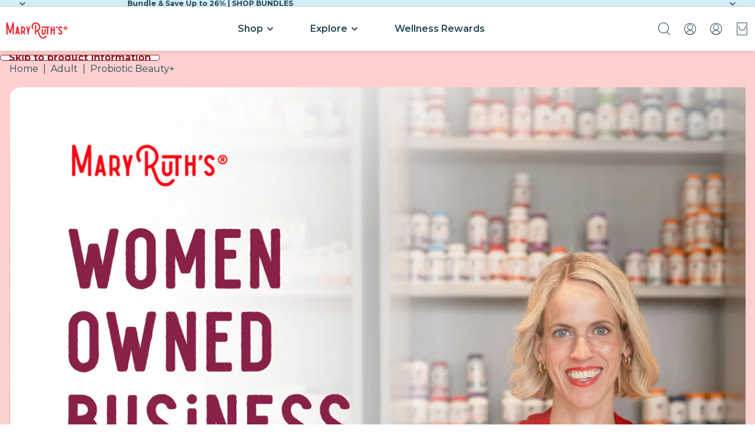

--- FILE ---
content_type: text/html; charset=utf-8
request_url: https://www.maryruthorganics.com/collections/overall-health/products/probiotic-beauty-60-count-br-anti-inflammatory-enhance-healthy-microbiome-hair-skin-nail-health
body_size: 96293
content:
<!doctype html>
<html
  class="no-js"
  lang="en"
>
  <head>
    <!-- CONSENTMO Google Consent -->
    <script async crossorigin fetchpriority="high" src="/cdn/shopifycloud/importmap-polyfill/es-modules-shim.2.4.0.js"></script>
<script>
  // Google Consent Mode V2 integration script from Consentmo GDPR
  window.isenseRules = {};
  window.isenseRules.gcm = {
      gcmVersion: 2,
      integrationVersion: 2,
      initialState: 7,
      adsDataRedaction: true,
      urlPassthrough: true,
      storage: { ad_personalization: "granted", ad_storage: "granted", ad_user_data: "granted", analytics_storage: "granted", functionality_storage: "granted", personalization_storage: "granted", security_storage: "granted", wait_for_update: 500 }
  };
  window.isenseRules.initializeGcm = function (rules) {
    let initialState = rules.initialState;
    let analyticsBlocked = initialState === 0 || initialState === 3 || initialState === 6 || initialState === 7;
    let marketingBlocked = initialState === 0 || initialState === 2 || initialState === 5 || initialState === 7;
    let functionalityBlocked = initialState === 4 || initialState === 5 || initialState === 6 || initialState === 7;

    let gdprCache = localStorage.getItem('gdprCache') ? JSON.parse(localStorage.getItem('gdprCache')) : null;
    if (gdprCache && typeof gdprCache.updatedPreferences !== "undefined") {
      let updatedPreferences = gdprCache && typeof gdprCache.updatedPreferences !== "undefined" ? gdprCache.updatedPreferences : null;
      analyticsBlocked = parseInt(updatedPreferences.indexOf('analytics')) > -1;
      marketingBlocked = parseInt(updatedPreferences.indexOf('marketing')) > -1;
      functionalityBlocked = parseInt(updatedPreferences.indexOf('functionality')) > -1;
    }
    
    isenseRules.gcm = {
      ...rules,
      storage: {
        ad_personalization: marketingBlocked ? "denied" : "granted",
        ad_storage: marketingBlocked ? "denied" : "granted",
        ad_user_data: marketingBlocked ? "denied" : "granted",
        analytics_storage: analyticsBlocked ? "denied" : "granted",
        functionality_storage: functionalityBlocked ? "denied" : "granted",
        personalization_storage: functionalityBlocked ? "denied" : "granted",
        security_storage: "granted",
        wait_for_update: 500
      },
    };
  }

  // Google Consent Mode - initialization start
  window.isenseRules.initializeGcm({
    ...window.isenseRules.gcm,
    adsDataRedaction: true,
    urlPassthrough: true,
    initialState: 1
  });

  /*
  * initialState acceptable values:
  * 0 - Set both ad_storage and analytics_storage to denied
  * 1 - Set all categories to granted
  * 2 - Set only ad_storage to denied
  * 3 - Set only analytics_storage to denied
  * 4 - Set only functionality_storage to denied
  * 5 - Set both ad_storage and functionality_storage to denied
  * 6 - Set both analytics_storage and functionality_storage to denied
  * 7 - Set all categories to denied
  */

  window.dataLayer = window.dataLayer || [];
  function gtag() { window.dataLayer.push(arguments); }
  gtag("consent", "default", isenseRules.gcm.storage);
  isenseRules.gcm.adsDataRedaction && gtag("set", "ads_data_redaction", isenseRules.gcm.adsDataRedaction);
  isenseRules.gcm.urlPassthrough && gtag("set", "url_passthrough", isenseRules.gcm.urlPassthrough);
</script>

    <!-- START ReBuy async -->
    <script src="https://cdn.rebuyengine.com/onsite/js/rebuy.js?shop=maryruth-organics.myshopify.com"></script>
    <!-- End ReBuy async -->

    <!-- SCRIPT - Rebuy A/B Test -->
    <script src="https://cdn.rebuyengine.com/onsite/js/experiments.js"></script>   

    <!-- Intelligems -->
    <script type="module" blocking="render" fetchpriority="high" src="https://cdn.intelligems.io/esm/a9711accc8fb/bundle.js" async></script>

    <!-- Truemed -->
    <script>
    const loc = window.location.href;
    if(loc.includes('/tools/recurring')){
      window.location.href = 'https://account.maryruthorganics.com/';
    }
    window.Shopify = window.Shopify || {theme: {id: 131093954657, role: 'main' } };
    window._template = {
        directory: "",
        name: "product",
        suffix: ""
    };
    window.hasSubItem = false;
     window.renderTrueMed = function (idToRender) {
       const container = document.querySelector('.common_truemed');
       if (!container) return;
       container.innerHTML = ''; // remove old one
 
       const newDiv = document.createElement('div');
       newDiv.id = 'truemed-instructions';
       newDiv.style.fontSize = '14px';
       newDiv.setAttribute('icon-height', '12');
       newDiv.setAttribute('data-public-id', idToRender);
 
       container.appendChild(newDiv);
 
       // If TrueMed provides a re-init method, call it here
       // Example: truemed.reloadWidgets();
     }
  </script>

  <!-- Dash.Fi Alpha -->
  <script async src="https://pixel.dashfi.dev/static/js/pixel.dash.fi.js"></script>
  <script>window.dashFiTracker = window.dashFiTracker ||
{};window.dashFiTracker['siteIdentifier'] = '1efde142-e403-60de-9c24-6e075df9b3c7';
</script>

    <!-- MAX QUANTITY -->
    <script>
      window.item_max_quantity = "" || null;
    </script>

    <!-- REDIRECTS -->
    
<script>
    // !!!!! IMPORTANT !!!!!
    // This field should only be edited by a developer.
    // If you need to edit this field reach out to someone on the Dev Team.
    // !!!!! IMPORTANT !!!!!
    
    // A note for the dev team: sometimes editing this field in the customizer is flakey so it's probably better to write it in your code editor and then copy it over.
    
    // REMINDER: update both Production themes with the same edit
     
    // 6/28/22 - this request came in from Cassie and this redirect will need to be removed when she finishes editing the blog post
    if (window.location.pathname == "/blogs/mindful-living/supporting-a-healthy-immune-system-is-more-important-now-than-ever") {
        window.location.replace("https://www.maryruthorganics.com/blogs/mindful-living/support-your-family-immunity")
    }
    
    // 6/29/22 - Jayesh is requesting this redirect; it probably needs to be removed after the Veefriends event
    if (window.location.pathname == "/products/accountable-anteater-gummies") {
        window.location.replace("https://www.maryruthorganics.com/pages/veefriends")
    }
    
    // 7/28/22 - Jayesh is request these PDPs redirect to the Back To School LP
    if (window.location.pathname == "/products/the-gummy-love-routine") {
        window.location.replace("https://www.maryruthorganics.com/pages/bts-kids")
    }
    
    if (window.location.pathname == "/products/the-focus-routine") {
        window.location.replace("https://www.maryruthorganics.com/pages/bts-kids")
    }
    
    if (window.location.pathname == "/products/the-gut-health-routine") {
        window.location.replace("https://www.maryruthorganics.com/pages/bts-kids")
    }
    
    if (window.location.pathname == "/products/kids-immunity-routine") {
        window.location.replace("https://www.maryruthorganics.com/pages/bts-kids")
    }
    
    if (window.location.pathname == "/products/liquid-morning-multivitamin-liquid-probiotic") {
        window.location.replace("https://www.maryruthorganics.com/pages/bts-liquids")
    }
    
    if (window.location.pathname == "/products/triad-of-health-routine") {
        window.location.replace("https://www.maryruthorganics.com/products/triad-of-health")
    }
    
    if (window.location.pathname == "/products/womens-gummy-love-routine") {
        window.location.replace("https://www.maryruthorganics.com/pages/bts-gummies")
    }
    
    if (window.location.pathname == "/products/mens-gummy-love-routine") {
        window.location.replace("https://www.maryruthorganics.com/pages/bts-gummies")
    }
    
    if (window.location.pathname == "/products/adult-immunity-routine") {
        window.location.replace("https://www.maryruthorganics.com/pages/bts-gummies")
    }
    
    if (window.location.pathname == "/products/the-gummy-morning-routine") {
        window.location.replace("https://www.maryruthorganics.com/pages/bts-gummies")
    }

    if (window.location.pathname == "/products/kids-gummy-bundle-5") {
        window.location.replace("https://try.maryruthorganics.com/kids-bundle")
    }

    if (window.location.pathname == "/products/kids-gummy-bundle-4") {
        window.location.replace("https://try.maryruthorganics.com/kids-essentials")
    }

    if (window.location.pathname == "/products/kids-gummy-bundle-3") {
        window.location.replace("https://try.maryruthorganics.com/kid-must-haves")
    }

    if (window.location.pathname == "/products/liquid-ionic-zinc-free-gift") {
        window.location.replace("https://www.maryruthorganics.com/products/liquid-zinc-4-oz")
    }

    if (window.location.pathname == "/products/liquid-ionic-zinc-free-product") {
        window.location.replace("https://www.maryruthorganics.com/products/liquid-zinc-4-oz")
    }

    if (window.location.pathname == "/products/d3-gummies-free-gift") {
        window.location.replace("https://www.maryruthorganics.com/products/d3-gummies")
    }

    if (window.location.pathname == "/products/immunity-gummies-sugar-free-free-gift") {
        window.location.replace("https://www.maryruthorganics.com/products/sugar-free-immunity-gummies-90-count")
    }

    if (window.location.pathname == "/products/landing-page-test") {
        window.location.replace("https://www.maryruthorganics.com/")
    }

    if (window.location.pathname == "/products/wellness-superstar") {
        window.location.replace("https://www.maryruthorganics.com/pages/wellness-rewards")
    }

    if (window.location.pathname == "/products/mystery-gift") {
        window.location.replace("https://www.maryruthorganics.com/")
    }

    if (window.location.pathname == "/products/20-cashback") {
        window.location.replace("https://www.maryruthorganics.com/")
    }

    if (window.location.pathname == "/products/25-cashback") {
        window.location.replace("https://www.maryruthorganics.com/")
    }

    if (window.location.pathname == "/products/30-cashback") {
        window.location.replace("https://www.maryruthorganics.com/")
    }

    if (window.location.pathname == "/products/35-cashback") {
        window.location.replace("https://www.maryruthorganics.com/")
    }

    if (window.location.pathname == "/products/test-am-pm-routine") {
        window.location.replace("https://www.maryruthorganics.com/")
    }

    if (window.location.pathname == "/products/free-samples") {
        window.location.replace("https://www.maryruthorganics.com/")
    }

    if (window.location.pathname == "/collections/beauty-skin-care") {
        window.location.replace("https://www.maryruthorganics.com/collections/beauty-from-within")
    }

    if (window.location.pathname == "/collections/overall-health") {
        window.location.replace("https://www.maryruthorganics.com/collections/overall")
    }

    if (window.location.pathname == "/products/1-oz-sample") {
        window.location.replace("https://www.maryruthorganics.com/")
    }

    if (window.location.pathname == "/products/1oz-sample") {
        window.location.replace("https://www.maryruthorganics.com/")
    }
    // end - created 7/28/2022 PDP redirects - last updated 12/29/2025
    
    </script>

    <!-- META TAGS -->
    <meta charset="utf-8">
<meta
  http-equiv="X-UA-Compatible"
  content="IE=edge"
>
<meta
  name="viewport"
  content="width=device-width, initial-scale=1.0"
>
<meta
  name="view-transition"
  content="same-origin"
>
<meta
  name="theme-color"
  content=""
>

<meta
  property="og:site_name"
  content="MaryRuth Organics"
>
<meta
  property="og:url"
  content="https://www.maryruthorganics.com/products/probiotic-beauty-60-count-br-anti-inflammatory-enhance-healthy-microbiome-hair-skin-nail-health"
>
<meta
  property="og:title"
  content="Hair Skin &amp; Nails Probiotic Beauty Supplement"
>
<meta
  property="og:type"
  content="product"
>
<meta
  property="og:description"
  content="Support Beauty + Gut Health From the Inside Out! This unique formulation is designed to help give your beauty a daily boost from the inside out. Not only do these vegan capsules contain probiotics to introduce healthy bacteria and receive components to support a healthy gut microbiome, but they also contain other ingre"
><meta
    property="og:image"
    content="http://www.maryruthorganics.com/cdn/shop/files/beauty-probiotic-capsules-60ct-2-maryruths.jpg?v=1762925351"
  >
  <meta
    property="og:image:secure_url"
    content="https://www.maryruthorganics.com/cdn/shop/files/beauty-probiotic-capsules-60ct-2-maryruths.jpg?v=1762925351"
  >
  <meta
    property="og:image:width"
    content="2000"
  >
  <meta
    property="og:image:height"
    content="2000"
  ><meta
    property="og:price:amount"
    content="29.95"
  >
  <meta
    property="og:price:currency"
    content="USD"
  ><meta
  name="twitter:card"
  content="summary_large_image"
>
<meta
  name="twitter:title"
  content="Hair Skin &amp; Nails Probiotic Beauty Supplement"
>
<meta
  name="twitter:description"
  content="Support Beauty + Gut Health From the Inside Out! This unique formulation is designed to help give your beauty a daily boost from the inside out. Not only do these vegan capsules contain probiotics to introduce healthy bacteria and receive components to support a healthy gut microbiome, but they also contain other ingre"
>

<title>
  Hair Skin &amp; Nails Probiotic Beauty Supplement
 &ndash; MaryRuth Organics</title>

<link
  rel="canonical"
  href="https://www.maryruthorganics.com/products/probiotic-beauty-60-count-br-anti-inflammatory-enhance-healthy-microbiome-hair-skin-nail-health"
>


  <meta
    name="description"
    content="Support Beauty + Gut Health From the Inside Out! This unique formulation is designed to help give your beauty a daily boost from the inside out. Not only do these vegan capsules contain probiotics to introduce healthy bacteria and receive components to support a healthy gut microbiome, but they also contain other ingre"
  >


    

<!--  -->
<!--  -->
<!--  -->

    <!-- Replo Landing Pages -->
    
    
    
    
    
    
      
      
    
  

    <link href="//www.maryruthorganics.com/cdn/shop/t/765/assets/base.css?v=43549967680350063831764096064" rel="stylesheet" type="text/css" media="all" />

    
<link
        rel="icon"
        type="image/png"
        href="//www.maryruthorganics.com/cdn/shop/files/maryruths-favicon.png?crop=center&height=32&v=1757427605&width=32"
      >
    <link
      rel="expect"
      href="#MainContent"
      blocking="render"
      id="view-transition-render-blocker"
    ><meta charset="utf-8">
<meta
  http-equiv="X-UA-Compatible"
  content="IE=edge"
>
<meta
  name="viewport"
  content="width=device-width, initial-scale=1.0"
>
<meta
  name="view-transition"
  content="same-origin"
>
<meta
  name="theme-color"
  content=""
>

<meta
  property="og:site_name"
  content="MaryRuth Organics"
>
<meta
  property="og:url"
  content="https://www.maryruthorganics.com/products/probiotic-beauty-60-count-br-anti-inflammatory-enhance-healthy-microbiome-hair-skin-nail-health"
>
<meta
  property="og:title"
  content="Hair Skin &amp; Nails Probiotic Beauty Supplement"
>
<meta
  property="og:type"
  content="product"
>
<meta
  property="og:description"
  content="Support Beauty + Gut Health From the Inside Out! This unique formulation is designed to help give your beauty a daily boost from the inside out. Not only do these vegan capsules contain probiotics to introduce healthy bacteria and receive components to support a healthy gut microbiome, but they also contain other ingre"
><meta
    property="og:image"
    content="http://www.maryruthorganics.com/cdn/shop/files/beauty-probiotic-capsules-60ct-2-maryruths.jpg?v=1762925351"
  >
  <meta
    property="og:image:secure_url"
    content="https://www.maryruthorganics.com/cdn/shop/files/beauty-probiotic-capsules-60ct-2-maryruths.jpg?v=1762925351"
  >
  <meta
    property="og:image:width"
    content="2000"
  >
  <meta
    property="og:image:height"
    content="2000"
  ><meta
    property="og:price:amount"
    content="29.95"
  >
  <meta
    property="og:price:currency"
    content="USD"
  ><meta
  name="twitter:card"
  content="summary_large_image"
>
<meta
  name="twitter:title"
  content="Hair Skin &amp; Nails Probiotic Beauty Supplement"
>
<meta
  name="twitter:description"
  content="Support Beauty + Gut Health From the Inside Out! This unique formulation is designed to help give your beauty a daily boost from the inside out. Not only do these vegan capsules contain probiotics to introduce healthy bacteria and receive components to support a healthy gut microbiome, but they also contain other ingre"
>

<title>
  Hair Skin &amp; Nails Probiotic Beauty Supplement
 &ndash; MaryRuth Organics</title>

<link
  rel="canonical"
  href="https://www.maryruthorganics.com/products/probiotic-beauty-60-count-br-anti-inflammatory-enhance-healthy-microbiome-hair-skin-nail-health"
>


  <meta
    name="description"
    content="Support Beauty + Gut Health From the Inside Out! This unique formulation is designed to help give your beauty a daily boost from the inside out. Not only do these vegan capsules contain probiotics to introduce healthy bacteria and receive components to support a healthy gut microbiome, but they also contain other ingre"
  >

<link
    rel="preconnect"
    href="https://fonts.shopifycdn.com"
    crossorigin
  >
<link
    rel="preload"
    as="font"
    href="//www.maryruthorganics.com/cdn/fonts/montserrat/montserrat_n4.81949fa0ac9fd2021e16436151e8eaa539321637.woff2"
    type="font/woff2"
    crossorigin
  ><link
    rel="preload"
    as="font"
    href="//www.maryruthorganics.com/cdn/fonts/montserrat/montserrat_n4.81949fa0ac9fd2021e16436151e8eaa539321637.woff2"
    type="font/woff2"
    crossorigin
  ><link
    rel="preload"
    as="font"
    href="//www.maryruthorganics.com/cdn/fonts/montserrat/montserrat_n4.81949fa0ac9fd2021e16436151e8eaa539321637.woff2"
    type="font/woff2"
    crossorigin
  ><link
    rel="preload"
    as="font"
    href="//www.maryruthorganics.com/cdn/fonts/montserrat/montserrat_n4.81949fa0ac9fd2021e16436151e8eaa539321637.woff2"
    type="font/woff2"
    crossorigin
  >
<script type="importmap">
  {
    "imports": {
      "@theme/product-title": "//www.maryruthorganics.com/cdn/shop/t/765/assets/product-title-truncation.js?v=81744426891537421781763662845",
      "@theme/component": "//www.maryruthorganics.com/cdn/shop/t/765/assets/component.js?v=80370191270241544621763662845",
      "@theme/dialog": "//www.maryruthorganics.com/cdn/shop/t/765/assets/dialog.js?v=40803435292154375831763662845",
      "@theme/events": "//www.maryruthorganics.com/cdn/shop/t/765/assets/events.js?v=26166644030623418901763662845",
      "@theme/focus": "//www.maryruthorganics.com/cdn/shop/t/765/assets/focus.js?v=60436577539430446401763662845",
      "@theme/morph": "//www.maryruthorganics.com/cdn/shop/t/765/assets/morph.js?v=130689995393408371391763662845",
      "@theme/paginated-list": "//www.maryruthorganics.com/cdn/shop/t/765/assets/paginated-list.js?v=133986602874276018051763662845",
      "@theme/performance": "//www.maryruthorganics.com/cdn/shop/t/765/assets/performance.js?v=25067702614201670671763662845",
      "@theme/product-form": "//www.maryruthorganics.com/cdn/shop/t/765/assets/product-form.js?v=141380535127643269961763662845",
      "@theme/recently-viewed-products": "//www.maryruthorganics.com/cdn/shop/t/765/assets/recently-viewed-products.js?v=94729125001750262651763662845",
      "@theme/scrolling": "//www.maryruthorganics.com/cdn/shop/t/765/assets/scrolling.js?v=10957690925586738441763662845",
      "@theme/section-renderer": "//www.maryruthorganics.com/cdn/shop/t/765/assets/section-renderer.js?v=146046498830626579641763662845",
      "@theme/utilities": "//www.maryruthorganics.com/cdn/shop/t/765/assets/utilities.js?v=127314618558186079721763662845",
      "@theme/variant-picker": "//www.maryruthorganics.com/cdn/shop/t/765/assets/variant-picker.js?v=149024113108299071891763662845",
      "@theme/media-gallery": "//www.maryruthorganics.com/cdn/shop/t/765/assets/media-gallery.js?v=111441960308641931071763662845",
      "@theme/quick-add": "//www.maryruthorganics.com/cdn/shop/t/765/assets/quick-add.js?v=12917282792548324661763662845"
    }
  }
</script>


  
  <script
    src="//www.maryruthorganics.com/cdn/shop/t/765/assets/view-transitions.js?v=132588197357770770831763662845"
  ></script>
  


<link
  rel="modulepreload"
  href="//www.maryruthorganics.com/cdn/shop/t/765/assets/utilities.js?v=127314618558186079721763662845"
>
<link
  rel="modulepreload"
  href="//www.maryruthorganics.com/cdn/shop/t/765/assets/component.js?v=80370191270241544621763662845"
>
<link
  rel="modulepreload"
  href="//www.maryruthorganics.com/cdn/shop/t/765/assets/section-renderer.js?v=146046498830626579641763662845"
>
<link
  rel="modulepreload"
  href="//www.maryruthorganics.com/cdn/shop/t/765/assets/morph.js?v=130689995393408371391763662845"
>



<link
  rel="modulepreload"
  href="//www.maryruthorganics.com/cdn/shop/t/765/assets/focus.js?v=60436577539430446401763662845"
>
<link
  rel="modulepreload"
  href="//www.maryruthorganics.com/cdn/shop/t/765/assets/recently-viewed-products.js?v=94729125001750262651763662845"
>
<link
  rel="modulepreload"
  href="//www.maryruthorganics.com/cdn/shop/t/765/assets/scrolling.js?v=10957690925586738441763662845"
>
<link
  rel="modulepreload"
  href="//www.maryruthorganics.com/cdn/shop/t/765/assets/events.js?v=26166644030623418901763662845"
>
<script
  src="//www.maryruthorganics.com/cdn/shop/t/765/assets/quick-add.js?v=12917282792548324661763662845"
  type="module"
></script>

<script
  src="//www.maryruthorganics.com/cdn/shop/t/765/assets/dialog.js?v=40803435292154375831763662845"
  type="module"
></script>
<script
  src="//www.maryruthorganics.com/cdn/shop/t/765/assets/variant-picker.js?v=149024113108299071891763662845"
  type="module"
></script>
<script
  src="//www.maryruthorganics.com/cdn/shop/t/765/assets/product-card.js?v=46085189543194988631763662845"
  type="module"
></script>
<script
  src="//www.maryruthorganics.com/cdn/shop/t/765/assets/product-form.js?v=141380535127643269961763662845"
  type="module"
></script>
<script
  src="//www.maryruthorganics.com/cdn/shop/t/765/assets/accordion-custom.js?v=99000499017714805851763662845"
  type="module"
></script>
<script
  src="//www.maryruthorganics.com/cdn/shop/t/765/assets/media.js?v=37825095869491791421763662845"
  type="module"
></script>
<script
  src="//www.maryruthorganics.com/cdn/shop/t/765/assets/product-price.js?v=30079423257668675401763662845"
  type="module"
></script>
<script
  src="//www.maryruthorganics.com/cdn/shop/t/765/assets/product-title-truncation.js?v=81744426891537421781763662845"
  type="module"
></script>
<script
  src="//www.maryruthorganics.com/cdn/shop/t/765/assets/product-inventory.js?v=16343734458933704981763662845"
  type="module"
></script>
<script
  src="//www.maryruthorganics.com/cdn/shop/t/765/assets/show-more.js?v=94563802205717136101763662845"
  type="module"
></script>
<script
  src="//www.maryruthorganics.com/cdn/shop/t/765/assets/slideshow.js?v=153988035527164969171763662845"
  type="module"
></script>
<script
  src="//www.maryruthorganics.com/cdn/shop/t/765/assets/floating-panel.js?v=128677600744947036551763662845"
  type="module"
></script>
<script
  src="//www.maryruthorganics.com/cdn/shop/t/765/assets/video-background.js?v=25237992823806706551763662845"
  type="module"
></script>
<script
  src="//www.maryruthorganics.com/cdn/shop/t/765/assets/component-quantity-selector.js?v=165853331022690512991763662845"
  type="module"
></script>
<script
  src="//www.maryruthorganics.com/cdn/shop/t/765/assets/media-gallery.js?v=111441960308641931071763662845"
  type="module"
></script>
<script
  src="//www.maryruthorganics.com/cdn/shop/t/765/assets/rte-formatter.js?v=101420294193111439321763662845"
  type="module"
></script>


  <script
    src="//www.maryruthorganics.com/cdn/shop/t/765/assets/localization.js?v=126407891841464807071763662845"
    type="module"
  ></script>



  <script type="module">
    import { RecentlyViewed } from '@theme/recently-viewed-products';
    RecentlyViewed.addProduct('3884578930785');
  </script>



  <script
    src="//www.maryruthorganics.com/cdn/shop/t/765/assets/product-card-link.js?v=98430775478448931631763662845"
    type="module"
  ></script>


<script
  src="//www.maryruthorganics.com/cdn/shop/t/765/assets/auto-close-details.js?v=58350291535404441581763662845"
  defer="defer"
></script>

<script
  defer
  src="//www.maryruthorganics.com/cdn/shop/t/765/assets/placeholder-image.js?v=97758057548568586831763662845"
  type="module"
></script>

<script>
  const basePath = 'https://cdn.shopify.com/static/themes/horizon/placeholders';
  const Theme = {
    placeholders: {
      general: [
        `${basePath}/general-1.png`,
        `${basePath}/general-2.png`,
        `${basePath}/general-3.png`,
        `${basePath}/general-4.png`,
        `${basePath}/general-5.png`,
        `${basePath}/general-6.png`,
        `${basePath}/general-7.png`,
      ],
      product: [`${basePath}/product-ball.png`, `${basePath}/product-cone.png`, `${basePath}/product-cube.png`],
    },
    translations: {
      placeholder_image: `Placeholder image`,
      added: `Added`,
    },
    routes: {
      cart_add_url: '/cart/add.js',
      cart_change_url: '/cart/change',
      cart_update_url: '/cart/update',
      cart_url: '/cart',
      predictive_search_url: '/search/suggest',
      search_url: '/search',
    },
    template: {
      name: 'product',
    },
  };
</script>


<style data-shopify>
  @font-face {
  font-family: Montserrat;
  font-weight: 400;
  font-style: normal;
  font-display: swap;
  src: url("//www.maryruthorganics.com/cdn/fonts/montserrat/montserrat_n4.81949fa0ac9fd2021e16436151e8eaa539321637.woff2") format("woff2"),
       url("//www.maryruthorganics.com/cdn/fonts/montserrat/montserrat_n4.a6c632ca7b62da89c3594789ba828388aac693fe.woff") format("woff");
}

  @font-face {
  font-family: Montserrat;
  font-weight: 700;
  font-style: normal;
  font-display: swap;
  src: url("//www.maryruthorganics.com/cdn/fonts/montserrat/montserrat_n7.3c434e22befd5c18a6b4afadb1e3d77c128c7939.woff2") format("woff2"),
       url("//www.maryruthorganics.com/cdn/fonts/montserrat/montserrat_n7.5d9fa6e2cae713c8fb539a9876489d86207fe957.woff") format("woff");
}

  @font-face {
  font-family: Montserrat;
  font-weight: 400;
  font-style: italic;
  font-display: swap;
  src: url("//www.maryruthorganics.com/cdn/fonts/montserrat/montserrat_i4.5a4ea298b4789e064f62a29aafc18d41f09ae59b.woff2") format("woff2"),
       url("//www.maryruthorganics.com/cdn/fonts/montserrat/montserrat_i4.072b5869c5e0ed5b9d2021e4c2af132e16681ad2.woff") format("woff");
}

  @font-face {
  font-family: Montserrat;
  font-weight: 700;
  font-style: italic;
  font-display: swap;
  src: url("//www.maryruthorganics.com/cdn/fonts/montserrat/montserrat_i7.a0d4a463df4f146567d871890ffb3c80408e7732.woff2") format("woff2"),
       url("//www.maryruthorganics.com/cdn/fonts/montserrat/montserrat_i7.f6ec9f2a0681acc6f8152c40921d2a4d2e1a2c78.woff") format("woff");
}


  @font-face {
  font-family: Montserrat;
  font-weight: 400;
  font-style: normal;
  font-display: swap;
  src: url("//www.maryruthorganics.com/cdn/fonts/montserrat/montserrat_n4.81949fa0ac9fd2021e16436151e8eaa539321637.woff2") format("woff2"),
       url("//www.maryruthorganics.com/cdn/fonts/montserrat/montserrat_n4.a6c632ca7b62da89c3594789ba828388aac693fe.woff") format("woff");
}

  @font-face {
  font-family: Montserrat;
  font-weight: 700;
  font-style: normal;
  font-display: swap;
  src: url("//www.maryruthorganics.com/cdn/fonts/montserrat/montserrat_n7.3c434e22befd5c18a6b4afadb1e3d77c128c7939.woff2") format("woff2"),
       url("//www.maryruthorganics.com/cdn/fonts/montserrat/montserrat_n7.5d9fa6e2cae713c8fb539a9876489d86207fe957.woff") format("woff");
}

  @font-face {
  font-family: Montserrat;
  font-weight: 400;
  font-style: italic;
  font-display: swap;
  src: url("//www.maryruthorganics.com/cdn/fonts/montserrat/montserrat_i4.5a4ea298b4789e064f62a29aafc18d41f09ae59b.woff2") format("woff2"),
       url("//www.maryruthorganics.com/cdn/fonts/montserrat/montserrat_i4.072b5869c5e0ed5b9d2021e4c2af132e16681ad2.woff") format("woff");
}

  @font-face {
  font-family: Montserrat;
  font-weight: 700;
  font-style: italic;
  font-display: swap;
  src: url("//www.maryruthorganics.com/cdn/fonts/montserrat/montserrat_i7.a0d4a463df4f146567d871890ffb3c80408e7732.woff2") format("woff2"),
       url("//www.maryruthorganics.com/cdn/fonts/montserrat/montserrat_i7.f6ec9f2a0681acc6f8152c40921d2a4d2e1a2c78.woff") format("woff");
}


  @font-face {
  font-family: Montserrat;
  font-weight: 400;
  font-style: normal;
  font-display: swap;
  src: url("//www.maryruthorganics.com/cdn/fonts/montserrat/montserrat_n4.81949fa0ac9fd2021e16436151e8eaa539321637.woff2") format("woff2"),
       url("//www.maryruthorganics.com/cdn/fonts/montserrat/montserrat_n4.a6c632ca7b62da89c3594789ba828388aac693fe.woff") format("woff");
}

  @font-face {
  font-family: Montserrat;
  font-weight: 700;
  font-style: normal;
  font-display: swap;
  src: url("//www.maryruthorganics.com/cdn/fonts/montserrat/montserrat_n7.3c434e22befd5c18a6b4afadb1e3d77c128c7939.woff2") format("woff2"),
       url("//www.maryruthorganics.com/cdn/fonts/montserrat/montserrat_n7.5d9fa6e2cae713c8fb539a9876489d86207fe957.woff") format("woff");
}

  @font-face {
  font-family: Montserrat;
  font-weight: 400;
  font-style: italic;
  font-display: swap;
  src: url("//www.maryruthorganics.com/cdn/fonts/montserrat/montserrat_i4.5a4ea298b4789e064f62a29aafc18d41f09ae59b.woff2") format("woff2"),
       url("//www.maryruthorganics.com/cdn/fonts/montserrat/montserrat_i4.072b5869c5e0ed5b9d2021e4c2af132e16681ad2.woff") format("woff");
}

  @font-face {
  font-family: Montserrat;
  font-weight: 700;
  font-style: italic;
  font-display: swap;
  src: url("//www.maryruthorganics.com/cdn/fonts/montserrat/montserrat_i7.a0d4a463df4f146567d871890ffb3c80408e7732.woff2") format("woff2"),
       url("//www.maryruthorganics.com/cdn/fonts/montserrat/montserrat_i7.f6ec9f2a0681acc6f8152c40921d2a4d2e1a2c78.woff") format("woff");
}


  @font-face {
  font-family: Montserrat;
  font-weight: 400;
  font-style: normal;
  font-display: swap;
  src: url("//www.maryruthorganics.com/cdn/fonts/montserrat/montserrat_n4.81949fa0ac9fd2021e16436151e8eaa539321637.woff2") format("woff2"),
       url("//www.maryruthorganics.com/cdn/fonts/montserrat/montserrat_n4.a6c632ca7b62da89c3594789ba828388aac693fe.woff") format("woff");
}

  @font-face {
  font-family: Montserrat;
  font-weight: 700;
  font-style: normal;
  font-display: swap;
  src: url("//www.maryruthorganics.com/cdn/fonts/montserrat/montserrat_n7.3c434e22befd5c18a6b4afadb1e3d77c128c7939.woff2") format("woff2"),
       url("//www.maryruthorganics.com/cdn/fonts/montserrat/montserrat_n7.5d9fa6e2cae713c8fb539a9876489d86207fe957.woff") format("woff");
}

  @font-face {
  font-family: Montserrat;
  font-weight: 400;
  font-style: italic;
  font-display: swap;
  src: url("//www.maryruthorganics.com/cdn/fonts/montserrat/montserrat_i4.5a4ea298b4789e064f62a29aafc18d41f09ae59b.woff2") format("woff2"),
       url("//www.maryruthorganics.com/cdn/fonts/montserrat/montserrat_i4.072b5869c5e0ed5b9d2021e4c2af132e16681ad2.woff") format("woff");
}

  @font-face {
  font-family: Montserrat;
  font-weight: 700;
  font-style: italic;
  font-display: swap;
  src: url("//www.maryruthorganics.com/cdn/fonts/montserrat/montserrat_i7.a0d4a463df4f146567d871890ffb3c80408e7732.woff2") format("woff2"),
       url("//www.maryruthorganics.com/cdn/fonts/montserrat/montserrat_i7.f6ec9f2a0681acc6f8152c40921d2a4d2e1a2c78.woff") format("woff");
}


  :root {
    /* Page Layout */
    --sidebar-width: 25rem;
    --narrow-content-width: 36rem;
    --normal-content-width: 42rem;
    --wide-content-width: 46rem;
    --narrow-page-width: 90rem;
    --normal-page-width: 120rem;
    --wide-page-width: 150rem;

    /* Section Heights */
    --section-height-small: 15rem;
    --section-height-medium: 25rem;
    --section-height-large: 35rem;

    @media screen and (min-width: 40em) {
      --section-height-small: 40svh;
      --section-height-medium: 55svh;
      --section-height-large: 70svh;
    }

    @media screen and (min-width: 60em) {
      --section-height-small: 50svh;
      --section-height-medium: 65svh;
      --section-height-large: 80svh;
    }

    /* Letter spacing */
    --letter-spacing-sm: 0.06em;
    --letter-spacing-md: 0.13em;

    /* Font families */
    --font-body--family: Montserrat, sans-serif;
    --font-body--style: normal;
    --font-body--weight: 400;
    --font-subheading--family: Montserrat, sans-serif;
    --font-subheading--style: normal;
    --font-subheading--weight: 400;
    --font-heading--family: Montserrat, sans-serif;
    --font-heading--style: normal;
    --font-heading--weight: 400;
    --font-accent--family: Montserrat, sans-serif;
    --font-accent--style: normal;
    --font-accent--weight: 400;

    /* Margin sizes */
    --font-h1--spacing: 0.25em;
    --font-h2--spacing: 0.25em;
    --font-h3--spacing: 0.25em;
    --font-h4--spacing: 0.25em;
    --font-h5--spacing: 0.25em;
    --font-h6--spacing: 0.25em;
    --font-paragraph--spacing: 0.5em;

    /* Heading colors */
    --font-h1--color: var(--color-foreground-heading);
    --font-h2--color: var(--color-foreground-heading);
    --font-h3--color: var(--color-foreground-heading);
    --font-h4--color: var(--color-foreground-heading);
    --font-h5--color: var(--color-foreground-heading);
    --font-h6--color: var(--color-foreground-heading);

    /** Z-Index / Layering */
    --layer-section-background: -2;
    --layer-lowest: -1;
    --layer-base: 0;
    --layer-flat: 1;
    --layer-raised: 2;
    --layer-heightened: 4;
    --layer-sticky: 8;
    --layer-window-overlay: 10;
    --layer-header-menu: 12;
    --layer-overlay: 16;
    --layer-menu-drawer: 18;
    --layer-temporary: 20;

    /* Max-width / Measure */
    --max-width--body-normal: 50ch;
    --max-width--body-narrow: 35ch;

    --max-width--heading-normal: 50ch;
    --max-width--heading-narrow: 30ch;

    --max-width--display-normal: 20ch;
    --max-width--display-narrow: 15ch;
    --max-width--display-tight: 5ch;

    /* Letter-spacing / Tracking */
    --letter-spacing--display-tight: -0.03em;
    --letter-spacing--display-normal: 0;
    --letter-spacing--display-loose: 0.03em;

    --letter-spacing--heading-tight: -0.03em;
    --letter-spacing--heading-normal: 0;
    --letter-spacing--heading-loose: 0.03em;

    --letter-spacing--body-tight: -0.03em;
    --letter-spacing--body-normal: 0;
    --letter-spacing--body-loose: 0.03em;

    /* Line height / Leading */
    --line-height: 1;

    --line-height--display-tight: 1;
    --line-height--display-normal: 1.1;
    --line-height--display-loose: 1.2;

    --line-height--heading-tight: 1.15;
    --line-height--heading-normal: 1.25;
    --line-height--heading-loose: 1.35;

    --line-height--body-tight: 1.2;
    --line-height--body-normal: 1.4;
    --line-height--body-loose: 1.6;

    /* Typography presets */
    --font-size--paragraph: 1.0rem;--font-size--h1: clamp(2.25rem, 5.6vw, 3.5rem);--font-size--h2: 2.0rem;--font-size--h3: 2.0rem;--font-size--h4: 1.5rem;--font-size--h5: 1.125rem;--font-size--h6: 1.0rem;--font-paragraph--weight: 400;--font-paragraph--letter-spacing: var(--letter-spacing--body-normal);--font-paragraph--size: var(--font-size--paragraph);--font-paragraph--family: var(--font-body--family);--font-paragraph--style: var(--font-body--style);--font-paragraph--case: ;--font-paragraph--line-height: var(--line-height--body-normal);--font-h1--weight: var(--font-accent--weight);--font-h1--letter-spacing: var(--letter-spacing--heading-normal);--font-h1--size: var(--font-size--h1);--font-h1--family: var(--font-accent--family);--font-h1--style: var(--font-accent--style);--font-h1--case: none;--font-h1--line-height: var(--line-height--display-tight);--font-h2--weight: var(--font-heading--weight);--font-h2--letter-spacing: var(--letter-spacing--heading-normal);--font-h2--size: var(--font-size--h2);--font-h2--family: var(--font-heading--family);--font-h2--style: var(--font-heading--style);--font-h2--case: none;--font-h2--line-height: var(--line-height--display-loose);--font-h3--weight: var(--font-heading--weight);--font-h3--letter-spacing: var(--letter-spacing--heading-normal);--font-h3--size: var(--font-size--h3);--font-h3--family: var(--font-heading--family);--font-h3--style: var(--font-heading--style);--font-h3--case: none;--font-h3--line-height: var(--line-height--display-tight);--font-h4--weight: var(--font-heading--weight);--font-h4--letter-spacing: var(--letter-spacing--heading-normal);--font-h4--size: var(--font-size--h4);--font-h4--family: var(--font-heading--family);--font-h4--style: var(--font-heading--style);--font-h4--case: none;--font-h4--line-height: var(--line-height--display-tight);--font-h5--weight: var(--font-subheading--weight);--font-h5--letter-spacing: var(--letter-spacing--heading-normal);--font-h5--size: var(--font-size--h5);--font-h5--family: var(--font-subheading--family);--font-h5--style: var(--font-subheading--style);--font-h5--case: none;--font-h5--line-height: var(--line-height--display-loose);--font-h6--weight: var(--font-subheading--weight);--font-h6--letter-spacing: var(--letter-spacing--heading-normal);--font-h6--size: var(--font-size--h6);--font-h6--family: var(--font-subheading--family);--font-h6--style: var(--font-subheading--style);--font-h6--case: none;--font-h6--line-height: var(--line-height--display-loose);

    /* Hardcoded font sizes */
    --font-size--2xs: 0.625rem;
    --font-size--xs: 0.8125rem;
    --font-size--sm: 0.875rem;
    --font-size--md: 1rem;
    --font-size--lg: 1.125rem;
    --font-size--xl: 1.25rem;
    --font-size--2xl: 1.5rem;
    --font-size--3xl: 2rem;
    --font-size--4xl: 2.5rem;
    --font-size--5xl: 3rem;
    --font-size--6xl: 3.5rem;

    /* Menu font sizes */
    --menu-font-sm--size: 0.875rem;
    --menu-font-sm--line-height: calc(1.1 + 0.5 * min(16 / 14));
    --menu-font-md--size: 1rem;
    --menu-font-md--line-height: calc(1.1 + 0.5 * min(16 / 16));
    --menu-font-lg--size: 1.125rem;
    --menu-font-lg--line-height: calc(1.1 + 0.5 * min(16 / 18));
    --menu-font-xl--size: 1.25rem;
    --menu-font-xl--line-height: calc(1.1 + 0.5 * min(16 / 20));
    --menu-font-2xl--size: 1.75rem;
    --menu-font-2xl--line-height: calc(1.1 + 0.5 * min(16 / 28));

    /* Colors */
    --color-error: #8B0000;
    --color-success: #006400;
    --color-white: #FFFFFF;
    --color-black: #000000;
    --color-instock: #3ED660;
    --color-lowstock: #EE9441;
    --color-outofstock: #C8C8C8;

    /* Opacity */
    --opacity-subdued-text: 0.7;

    --shadow-button: 0 2px 3px rgba(0 0 0 / 20%);
    --gradient-image-overlay: linear-gradient(to top, rgb(from var(--color-black) r g b / 0.5), transparent);

    /* Spacing */
    --margin-3xs: 0.125rem;
    --margin-2xs: 0.3rem;
    --margin-xs: 0.5rem;
    --margin-sm: 0.7rem;
    --margin-md: 0.8rem;
    --margin-lg: 1rem;
    --margin-xl: 1.25rem;
    --margin-2xl: 1.5rem;
    --margin-3xl: 1.75rem;
    --margin-4xl: 2rem;
    --margin-5xl: 3rem;
    --margin-6xl: 5rem;

    --scroll-margin: 50px;

    --padding-3xs: 0.125rem;
    --padding-2xs: 0.25rem;
    --padding-xs: 0.5rem;
    --padding-sm: 0.7rem;
    --padding-md: 0.8rem;
    --padding-lg: 1rem;
    --padding-xl: 1.25rem;
    --padding-2xl: 1.5rem;
    --padding-3xl: 1.75rem;
    --padding-4xl: 2rem;
    --padding-5xl: 3rem;
    --padding-6xl: 4rem;

    --gap-3xs: 0.125rem;
    --gap-2xs: 0.3rem;
    --gap-xs: 0.5rem;
    --gap-sm: 0.7rem;
    --gap-md: 0.9rem;
    --gap-lg: 1rem;
    --gap-xl: 1.25rem;
    --gap-2xl: 2rem;
    --gap-3xl: 3rem;

    --spacing-scale-sm: 0.6;
    --spacing-scale-md: 0.7;
    --spacing-scale-default: 1.0;

    /* Checkout buttons gap */
    --checkout-button-gap: 8px;

    /* Borders */
    --style-border-width: 1px;
    --style-border-radius-xs: 0.2rem;
    --style-border-radius-sm: 0.6rem;
    --style-border-radius-md: 0.8rem;
    --style-border-radius-50: 50%;
    --style-border-radius-lg: 1rem;
    --style-border-radius-pills: 40px;
    --style-border-radius-inputs: 4px;
    --style-border-radius-buttons-primary: 65px;
    --style-border-radius-buttons-secondary: 65px;
    --style-border-width-primary: 1px;
    --style-border-width-secondary: 1px;
    --style-border-width-inputs: 1px;
    --style-border-radius-popover: 14px;
    --style-border-popover: 1px none rgb(from var(--color-border) r g b / 50%);
    --style-border-drawer: 1px none rgb(from var(--color-border) r g b / 50%);
    --style-border-swatch-opacity: 10%;
    --style-border-swatch-width: 1px;
    --style-border-swatch-style: solid;

    /* Animation */
    --ease-out-cubic: cubic-bezier(0.33, 1, 0.68, 1);
    --ease-out-quad: cubic-bezier(0.32, 0.72, 0, 1);
    --animation-speed: 0.125s;
    --animation-speed-slow: 0.2s;
    --animation-speed-medium: 0.15s;
    --animation-easing: ease-in-out;
    --animation-slideshow-easing: cubic-bezier(0.4, 0, 0.2, 1);
    --drawer-animation-speed: 0.2s;
    --animation-values: var(--animation-speed) var(--animation-easing);
    --animation-values-allow-discrete: var(--animation-speed) var(--animation-easing) allow-discrete;
    --animation-timing-hover: cubic-bezier(0.25, 0.46, 0.45, 0.94);
    --animation-timing-active: cubic-bezier(0.5, 0, 0.75, 0);
    --animation-timing-bounce: cubic-bezier(0.34, 1.56, 0.64, 1);
    --animation-timing-default: cubic-bezier(0, 0, 0.2, 1);
    --animation-timing-fade-in: cubic-bezier(0.16, 1, 0.3, 1);
    --animation-timing-fade-out: cubic-bezier(0.4, 0, 0.2, 1);

    /* View transitions */
    /* View transition old */
    --view-transition-old-main-content: var(--animation-speed) var(--animation-easing) both fadeOut;

    /* View transition new */
    --view-transition-new-main-content: var(--animation-speed) var(--animation-easing) both fadeIn, var(--animation-speed) var(--animation-easing) both slideInTopViewTransition;

    /* Focus */
    --focus-outline-width: 0.09375rem;
    --focus-outline-offset: 0.2em;

    /* Badges */
    --badge-blob-padding-block: 1px;
    --badge-blob-padding-inline: 12px 8px;
    --badge-rectangle-padding-block: 1px;
    --badge-rectangle-padding-inline: 6px;
    @media screen and (width >= 750px) {
      --badge-blob-padding-block: 4px;
      --badge-blob-padding-inline: 16px 12px;
      --badge-rectangle-padding-block: 4px;
      --badge-rectangle-padding-inline: 10px;
    }

    /* Icons */
    --icon-size-2xs: 0.6rem;
    --icon-size-xs: 0.85rem;
    --icon-size-sm: 1.25rem;
    --icon-size-md: 1.375rem;
    --icon-size-lg: 1.5rem;
    --icon-stroke-width: 1.5px;

    /* Input */
    --input-email-min-width: 200px;
    --input-search-max-width: 650px;
    --input-padding-y: 0.8rem;
    --input-padding-x: 0.8rem;
    --input-padding: var(--input-padding-y) var(--input-padding-x);
    --input-box-shadow-width: var(--style-border-width-inputs);
    --input-box-shadow: 0 0 0 var(--input-box-shadow-width) var(--color-input-border);
    --input-box-shadow-focus: 0 0 0 calc(var(--input-box-shadow-width) + 0.5px) var(--color-input-border);
    --input-disabled-background-color: rgb(from var(--color-foreground) r g b / 10%);
    --input-disabled-border-color: rgb(from var(--color-foreground) r g b / 5%);
    --input-disabled-text-color: rgb(from var(--color-foreground) r g b / 50%);
    --input-textarea-min-height: 55px;

    /* Button size */
    --button-size-sm: 30px;
    --button-size-md: 36px;
    --button-size: var(--minimum-touch-target);
    --button-padding-inline: 24px;
    --button-padding-block: 16px;

    /* Button font-family */
    --button-font-family-primary: var(--font-body--family);
    --button-font-family-secondary: var(--font-accent--family);

    /* Button font-weight */
    --button-font-weight-primary: 700;
    --button-font-weight-secondary: 700;

    /* Button text case */
    --button-text-case: ;
    --button-text-case-primary: default;
    --button-text-case-secondary: default;

    /* Borders */
    --border-color: rgba(from var(--color-border) r g b / 0.55);
    --border-width-sm: 1px;
    --border-width-md: 2px;
    --border-width-lg: 5px;

    /* Drawers */
    --drawer-inline-padding: 25px;
    --drawer-menu-inline-padding: 2.5rem;
    --drawer-header-block-padding: 20px;
    --drawer-content-block-padding: 10px;
    --drawer-header-desktop-top: 0rem;
    --drawer-padding: calc(var(--padding-sm) + 7px);
    --drawer-height: 100dvh;
    --drawer-width: 95vw;
    --drawer-max-width: 500px;

    /* Variant Picker Swatches */
    --variant-picker-swatch-width-unitless: 34;
    --variant-picker-swatch-height-unitless: 34;
    --variant-picker-swatch-width: 34px;
    --variant-picker-swatch-height: 34px;
    --variant-picker-swatch-radius: 32px;
    --variant-picker-border-width: 1px;
    --variant-picker-border-style: solid;
    --variant-picker-border-opacity: 10%;

    /* Variant Picker Buttons */
    --variant-picker-button-radius: 14px;
    --variant-picker-button-border-width: 1px;

    /* Slideshow */
    --slideshow-controls-size: 3.5rem;
    --slideshow-controls-icon: 2rem;
    --peek-next-slide-size: 3rem;

    /* Utilities */
    --backdrop-opacity: 0.15;
    --backdrop-color: var(--color-shadow);
    --minimum-touch-target: 44px;
    --disabled-opacity: 0.5;
    --skeleton-opacity: 0.025;

    /* Shapes */
    --shape--circle: circle(50% at center);
    --shape--sunburst: polygon(100% 50%,94.62% 55.87%,98.3% 62.94%,91.57% 67.22%,93.3% 75%,85.7% 77.39%,85.36% 85.36%,77.39% 85.7%,75% 93.3%,67.22% 91.57%,62.94% 98.3%,55.87% 94.62%,50% 100%,44.13% 94.62%,37.06% 98.3%,32.78% 91.57%,25% 93.3%,22.61% 85.7%,14.64% 85.36%,14.3% 77.39%,6.7% 75%,8.43% 67.22%,1.7% 62.94%,5.38% 55.87%,0% 50%,5.38% 44.13%,1.7% 37.06%,8.43% 32.78%,6.7% 25%,14.3% 22.61%,14.64% 14.64%,22.61% 14.3%,25% 6.7%,32.78% 8.43%,37.06% 1.7%,44.13% 5.38%,50% 0%,55.87% 5.38%,62.94% 1.7%,67.22% 8.43%,75% 6.7%,77.39% 14.3%,85.36% 14.64%,85.7% 22.61%,93.3% 25%,91.57% 32.78%,98.3% 37.06%,94.62% 44.13%);
    --shape--diamond: polygon(50% 0%, 100% 50%, 50% 100%, 0% 50%);
    --shape--blob: polygon(85.349% 11.712%, 87.382% 13.587%, 89.228% 15.647%, 90.886% 17.862%, 92.359% 20.204%, 93.657% 22.647%, 94.795% 25.169%, 95.786% 27.752%, 96.645% 30.382%, 97.387% 33.048%, 98.025% 35.740%, 98.564% 38.454%, 99.007% 41.186%, 99.358% 43.931%, 99.622% 46.685%, 99.808% 49.446%, 99.926% 52.210%, 99.986% 54.977%, 99.999% 57.744%, 99.975% 60.511%, 99.923% 63.278%, 99.821% 66.043%, 99.671% 68.806%, 99.453% 71.565%, 99.145% 74.314%, 98.724% 77.049%, 98.164% 79.759%, 97.433% 82.427%, 96.495% 85.030%, 95.311% 87.529%, 93.841% 89.872%, 92.062% 91.988%, 89.972% 93.796%, 87.635% 95.273%, 85.135% 96.456%, 82.532% 97.393%, 79.864% 98.127%, 77.156% 98.695%, 74.424% 99.129%, 71.676% 99.452%, 68.918% 99.685%, 66.156% 99.844%, 63.390% 99.942%, 60.624% 99.990%, 57.856% 99.999%, 55.089% 99.978%, 52.323% 99.929%, 49.557% 99.847%, 46.792% 99.723%, 44.031% 99.549%, 41.273% 99.317%, 38.522% 99.017%, 35.781% 98.639%, 33.054% 98.170%, 30.347% 97.599%, 27.667% 96.911%, 25.024% 96.091%, 22.432% 95.123%, 19.907% 93.994%, 17.466% 92.690%, 15.126% 91.216%, 12.902% 89.569%, 10.808% 87.761%, 8.854% 85.803%, 7.053% 83.703%, 5.418% 81.471%, 3.962% 79.119%, 2.702% 76.656%, 1.656% 74.095%, 0.846% 71.450%, 0.294% 68.740%, 0.024% 65.987%, 0.050% 63.221%, 0.343% 60.471%, 0.858% 57.752%, 1.548% 55.073%, 2.370% 52.431%, 3.283% 49.819%, 4.253% 47.227%, 5.249% 44.646%, 6.244% 42.063%, 7.211% 39.471%, 8.124% 36.858%, 8.958% 34.220%, 9.711% 31.558%, 10.409% 28.880%, 11.083% 26.196%, 11.760% 23.513%, 12.474% 20.839%, 13.259% 18.186%, 14.156% 15.569%, 15.214% 13.012%, 16.485% 10.556%, 18.028% 8.261%, 19.883% 6.211%, 22.041% 4.484%, 24.440% 3.110%, 26.998% 2.057%, 29.651% 1.275%, 32.360% 0.714%, 35.101% 0.337%, 37.859% 0.110%, 40.624% 0.009%, 43.391% 0.016%, 46.156% 0.113%, 48.918% 0.289%, 51.674% 0.533%, 54.425% 0.837%, 57.166% 1.215%, 59.898% 1.654%, 62.618% 2.163%, 65.322% 2.750%, 68.006% 3.424%, 70.662% 4.197%, 73.284% 5.081%, 75.860% 6.091%, 78.376% 7.242%, 80.813% 8.551%, 83.148% 10.036%, 85.349% 11.712%);

    /* Buy buttons */
    --height-buy-buttons: calc(var(--padding-lg) * 2 + var(--icon-size-sm));

    /* Card image height variables */
    --height-small: 10rem;
    --height-medium: 11.5rem;
    --height-large: 13rem;
    --height-full: 100vh;

    @media screen and (width >= 750px) {
      --height-small: 17.5rem;
      --height-medium: 21.25rem;
      --height-large: 25rem;
    }

    /* Modal */
    --modal-max-height: 65dvh;

    /* Card styles for search */
    --card-bg-hover: rgb(from var(--color-foreground) r g b / 0.03);
    --card-border-hover: rgb(from var(--color-foreground) r g b / 0.3);
    --card-border-focus: rgb(from var(--color-border) r g b / 0.1);

    /* Cart */
    --cart-primary-font-family: var(--font-body--family);
    --cart-primary-font-style: var(--font-body--style);
    --cart-primary-font-weight: var(--font-body--weight);
    --cart-secondary-font-family: var(--font-secondary--family);
    --cart-secondary-font-style: var(--font-secondary--style);
    --cart-secondary-font-weight: var(--font-secondary--weight);
  }
</style>
<style data-shopify>
  
    
      :root,
    
    .color-scheme-1 {
        --color-background: rgba(255 255 255 / 1.0);
        --color-foreground: rgba(36 72 88 / 1.0);
        --color-foreground-heading: rgba(36 72 88 / 1.0);
        --color-primary: rgba(146 26 39 / 1.0);
        --color-primary-hover: rgba(146 26 39 / 1.0);
        --color-border: rgba(0 0 0 / 0.06);
        --color-shadow: rgba(0 0 0 / 1.0);
        --color-primary-button-text: rgba(255 255 255 / 1.0);
        --color-primary-button-background: rgba(146 26 39 / 1.0);
        --color-primary-button-border: rgba(146 26 39 / 1.0);
        --color-primary-button-hover-text: rgba(255 255 255 / 1.0);
        --color-primary-button-hover-background: rgba(146 26 39 / 1.0);
        --color-primary-button-hover-border: rgba(146 26 39 / 1.0);
        --color-secondary-button-text: rgba(146 26 39 / 1.0);
        --color-secondary-button-background: rgba(255 255 255 / 1.0);
        --color-secondary-button-border: rgba(146 26 39 / 1.0);
        --color-secondary-button-hover-text: rgba(255 255 255 / 1.0);
        --color-secondary-button-hover-background: rgba(146 26 39 / 1.0);
        --color-secondary-button-hover-border: rgba(146 26 39 / 1.0);
        --color-input-background: rgba(255 255 255 / 0.78);
        --color-input-text: rgba(36 72 88 / 1.0);
        --color-input-border: rgba(245 245 245 / 1.0);
        --color-input-hover-background: rgba(0 0 0 / 0.01);
        --color-variant-background: rgba(255 255 255 / 1.0);
        --color-variant-border: rgba(0 0 0 / 0.13);
        --color-variant-text: rgba(36 72 88 / 1.0);
        --color-variant-hover-background: rgba(245 245 245 / 1.0);
        --color-variant-hover-text: rgba(36 72 88 / 1.0);
        --color-variant-hover-border: rgba(230 230 230 / 1.0);
        --color-selected-variant-background: rgba(36 72 88 / 1.0);
        --color-selected-variant-border: rgba(36 72 88 / 1.0);
        --color-selected-variant-text: rgba(255 255 255 / 1.0);
        --color-selected-variant-hover-background: rgba(36 72 88 / 1.0);
        --color-selected-variant-hover-text: rgba(255 255 255 / 1.0);
        --color-selected-variant-hover-border: rgba(36 72 88 / 1.0);
        --input-disabled-background-color: rgb(from var(--color-foreground) r g b / 10%);
        --input-disabled-border-color: rgb(from var(--color-foreground) r g b / 5%);
        --input-disabled-text-color: rgb(from var(--color-foreground) r g b / 50%);
        --color-foreground-muted: rgb(from var(--color-foreground) r g b / 60%);
        --font-h1--color: var(--color-foreground-heading);
        --font-h2--color: var(--color-foreground-heading);
        --font-h3--color: var(--color-foreground-heading);
        --font-h4--color: var(--color-foreground-heading);
        --font-h5--color: var(--color-foreground-heading);
        --font-h6--color: var(--color-foreground-heading);

        /* Shadows */
        
          --shadow-drawer: 0px 4px 20px rgb(from var(--color-shadow) r g b / 15%);
        
        
          --shadow-blur: 20px;
          --shadow-popover: 0px 4px 20px rgb(from var(--color-shadow) r g b / 15%);
        
      }
  
    
    .color-scheme-2 {
        --color-background: rgba(245 245 245 / 1.0);
        --color-foreground: rgba(0 0 0 / 0.81);
        --color-foreground-heading: rgba(0 0 0 / 1.0);
        --color-primary: rgba(0 0 0 / 0.81);
        --color-primary-hover: rgba(0 0 0 / 1.0);
        --color-border: rgba(0 0 0 / 0.81);
        --color-shadow: rgba(0 0 0 / 1.0);
        --color-primary-button-text: rgba(255 255 255 / 1.0);
        --color-primary-button-background: rgba(0 0 0 / 1.0);
        --color-primary-button-border: rgba(0 0 0 / 1.0);
        --color-primary-button-hover-text: rgba(255 255 255 / 1.0);
        --color-primary-button-hover-background: rgba(51 51 51 / 1.0);
        --color-primary-button-hover-border: rgba(51 51 51 / 1.0);
        --color-secondary-button-text: rgba(0 0 0 / 1.0);
        --color-secondary-button-background: rgba(255 255 255 / 0.69);
        --color-secondary-button-border: rgba(255 255 255 / 0.69);
        --color-secondary-button-hover-text: rgba(0 0 0 / 1.0);
        --color-secondary-button-hover-background: rgba(255 255 255 / 1.0);
        --color-secondary-button-hover-border: rgba(255 255 255 / 1.0);
        --color-input-background: rgba(0 0 0 / 0.0);
        --color-input-text: rgba(0 0 0 / 0.53);
        --color-input-border: rgba(0 0 0 / 0.13);
        --color-input-hover-background: rgba(255 255 255 / 0.36);
        --color-variant-background: rgba(255 255 255 / 1.0);
        --color-variant-border: rgba(230 230 230 / 1.0);
        --color-variant-text: rgba(0 0 0 / 1.0);
        --color-variant-hover-background: rgba(245 245 245 / 1.0);
        --color-variant-hover-text: rgba(0 0 0 / 1.0);
        --color-variant-hover-border: rgba(230 230 230 / 1.0);
        --color-selected-variant-background: rgba(0 0 0 / 1.0);
        --color-selected-variant-border: rgba(0 0 0 / 1.0);
        --color-selected-variant-text: rgba(255 255 255 / 1.0);
        --color-selected-variant-hover-background: rgba(26 26 26 / 1.0);
        --color-selected-variant-hover-text: rgba(255 255 255 / 1.0);
        --color-selected-variant-hover-border: rgba(26 26 26 / 1.0);
        --input-disabled-background-color: rgb(from var(--color-foreground) r g b / 10%);
        --input-disabled-border-color: rgb(from var(--color-foreground) r g b / 5%);
        --input-disabled-text-color: rgb(from var(--color-foreground) r g b / 50%);
        --color-foreground-muted: rgb(from var(--color-foreground) r g b / 60%);
        --font-h1--color: var(--color-foreground-heading);
        --font-h2--color: var(--color-foreground-heading);
        --font-h3--color: var(--color-foreground-heading);
        --font-h4--color: var(--color-foreground-heading);
        --font-h5--color: var(--color-foreground-heading);
        --font-h6--color: var(--color-foreground-heading);

        /* Shadows */
        
          --shadow-drawer: 0px 4px 20px rgb(from var(--color-shadow) r g b / 15%);
        
        
          --shadow-blur: 20px;
          --shadow-popover: 0px 4px 20px rgb(from var(--color-shadow) r g b / 15%);
        
      }
  
    
    .color-scheme-3 {
        --color-background: rgba(238 241 234 / 1.0);
        --color-foreground: rgba(0 0 0 / 0.81);
        --color-foreground-heading: rgba(0 0 0 / 1.0);
        --color-primary: rgba(0 0 0 / 0.81);
        --color-primary-hover: rgba(0 0 0 / 1.0);
        --color-border: rgba(0 0 0 / 0.81);
        --color-shadow: rgba(0 0 0 / 1.0);
        --color-primary-button-text: rgba(255 255 255 / 1.0);
        --color-primary-button-background: rgba(0 0 0 / 1.0);
        --color-primary-button-border: rgba(0 0 0 / 1.0);
        --color-primary-button-hover-text: rgba(255 255 255 / 1.0);
        --color-primary-button-hover-background: rgba(51 51 51 / 1.0);
        --color-primary-button-hover-border: rgba(51 51 51 / 1.0);
        --color-secondary-button-text: rgba(0 0 0 / 1.0);
        --color-secondary-button-background: rgba(255 255 255 / 0.69);
        --color-secondary-button-border: rgba(255 255 255 / 0.69);
        --color-secondary-button-hover-text: rgba(0 0 0 / 1.0);
        --color-secondary-button-hover-background: rgba(255 255 255 / 1.0);
        --color-secondary-button-hover-border: rgba(255 255 255 / 1.0);
        --color-input-background: rgba(0 0 0 / 0.0);
        --color-input-text: rgba(0 0 0 / 0.81);
        --color-input-border: rgba(0 0 0 / 0.81);
        --color-input-hover-background: rgba(255 255 255 / 0.36);
        --color-variant-background: rgba(255 255 255 / 1.0);
        --color-variant-border: rgba(230 230 230 / 1.0);
        --color-variant-text: rgba(0 0 0 / 1.0);
        --color-variant-hover-background: rgba(245 245 245 / 1.0);
        --color-variant-hover-text: rgba(0 0 0 / 1.0);
        --color-variant-hover-border: rgba(230 230 230 / 1.0);
        --color-selected-variant-background: rgba(0 0 0 / 1.0);
        --color-selected-variant-border: rgba(0 0 0 / 1.0);
        --color-selected-variant-text: rgba(255 255 255 / 1.0);
        --color-selected-variant-hover-background: rgba(26 26 26 / 1.0);
        --color-selected-variant-hover-text: rgba(255 255 255 / 1.0);
        --color-selected-variant-hover-border: rgba(26 26 26 / 1.0);
        --input-disabled-background-color: rgb(from var(--color-foreground) r g b / 10%);
        --input-disabled-border-color: rgb(from var(--color-foreground) r g b / 5%);
        --input-disabled-text-color: rgb(from var(--color-foreground) r g b / 50%);
        --color-foreground-muted: rgb(from var(--color-foreground) r g b / 60%);
        --font-h1--color: var(--color-foreground-heading);
        --font-h2--color: var(--color-foreground-heading);
        --font-h3--color: var(--color-foreground-heading);
        --font-h4--color: var(--color-foreground-heading);
        --font-h5--color: var(--color-foreground-heading);
        --font-h6--color: var(--color-foreground-heading);

        /* Shadows */
        
          --shadow-drawer: 0px 4px 20px rgb(from var(--color-shadow) r g b / 15%);
        
        
          --shadow-blur: 20px;
          --shadow-popover: 0px 4px 20px rgb(from var(--color-shadow) r g b / 15%);
        
      }
  
    
    .color-scheme-4 {
        --color-background: rgba(215 236 244 / 1.0);
        --color-foreground: rgba(36 72 88 / 1.0);
        --color-foreground-heading: rgba(36 72 88 / 1.0);
        --color-primary: rgba(146 26 39 / 1.0);
        --color-primary-hover: rgba(146 26 39 / 1.0);
        --color-border: rgba(36 72 88 / 1.0);
        --color-shadow: rgba(0 0 0 / 1.0);
        --color-primary-button-text: rgba(255 255 255 / 1.0);
        --color-primary-button-background: rgba(146 26 39 / 1.0);
        --color-primary-button-border: rgba(146 26 39 / 1.0);
        --color-primary-button-hover-text: rgba(146 26 39 / 1.0);
        --color-primary-button-hover-background: rgba(255 255 255 / 1.0);
        --color-primary-button-hover-border: rgba(146 26 39 / 1.0);
        --color-secondary-button-text: rgba(146 26 39 / 1.0);
        --color-secondary-button-background: rgba(255 255 255 / 1.0);
        --color-secondary-button-border: rgba(146 26 39 / 1.0);
        --color-secondary-button-hover-text: rgba(255 255 255 / 1.0);
        --color-secondary-button-hover-background: rgba(146 26 39 / 1.0);
        --color-secondary-button-hover-border: rgba(146 26 39 / 1.0);
        --color-input-background: rgba(0 0 0 / 0.0);
        --color-input-text: rgba(36 72 88 / 1.0);
        --color-input-border: rgba(36 72 88 / 1.0);
        --color-input-hover-background: rgba(255 255 255 / 0.36);
        --color-variant-background: rgba(255 255 255 / 1.0);
        --color-variant-border: rgba(230 230 230 / 1.0);
        --color-variant-text: rgba(36 72 88 / 1.0);
        --color-variant-hover-background: rgba(245 245 245 / 1.0);
        --color-variant-hover-text: rgba(0 0 0 / 1.0);
        --color-variant-hover-border: rgba(230 230 230 / 1.0);
        --color-selected-variant-background: rgba(0 0 0 / 0.06);
        --color-selected-variant-border: rgba(36 72 88 / 1.0);
        --color-selected-variant-text: rgba(36 72 88 / 1.0);
        --color-selected-variant-hover-background: rgba(255 255 255 / 1.0);
        --color-selected-variant-hover-text: rgba(36 72 88 / 1.0);
        --color-selected-variant-hover-border: rgba(36 72 88 / 1.0);
        --input-disabled-background-color: rgb(from var(--color-foreground) r g b / 10%);
        --input-disabled-border-color: rgb(from var(--color-foreground) r g b / 5%);
        --input-disabled-text-color: rgb(from var(--color-foreground) r g b / 50%);
        --color-foreground-muted: rgb(from var(--color-foreground) r g b / 60%);
        --font-h1--color: var(--color-foreground-heading);
        --font-h2--color: var(--color-foreground-heading);
        --font-h3--color: var(--color-foreground-heading);
        --font-h4--color: var(--color-foreground-heading);
        --font-h5--color: var(--color-foreground-heading);
        --font-h6--color: var(--color-foreground-heading);

        /* Shadows */
        
          --shadow-drawer: 0px 4px 20px rgb(from var(--color-shadow) r g b / 15%);
        
        
          --shadow-blur: 20px;
          --shadow-popover: 0px 4px 20px rgb(from var(--color-shadow) r g b / 15%);
        
      }
  
    
    .color-scheme-5 {
        --color-background: rgba(51 51 51 / 1.0);
        --color-foreground: rgba(255 255 255 / 1.0);
        --color-foreground-heading: rgba(255 255 255 / 1.0);
        --color-primary: rgba(255 255 255 / 1.0);
        --color-primary-hover: rgba(255 255 255 / 0.69);
        --color-border: rgba(255 255 255 / 0.69);
        --color-shadow: rgba(0 0 0 / 1.0);
        --color-primary-button-text: rgba(0 0 0 / 1.0);
        --color-primary-button-background: rgba(255 255 255 / 1.0);
        --color-primary-button-border: rgba(255 255 255 / 1.0);
        --color-primary-button-hover-text: rgba(255 255 255 / 1.0);
        --color-primary-button-hover-background: rgba(0 0 0 / 1.0);
        --color-primary-button-hover-border: rgba(0 0 0 / 1.0);
        --color-secondary-button-text: rgba(0 0 0 / 1.0);
        --color-secondary-button-background: rgba(255 255 255 / 0.69);
        --color-secondary-button-border: rgba(255 255 255 / 0.69);
        --color-secondary-button-hover-text: rgba(0 0 0 / 1.0);
        --color-secondary-button-hover-background: rgba(255 255 255 / 1.0);
        --color-secondary-button-hover-border: rgba(255 255 255 / 1.0);
        --color-input-background: rgba(51 51 51 / 1.0);
        --color-input-text: rgba(255 255 255 / 0.93);
        --color-input-border: rgba(255 255 255 / 0.69);
        --color-input-hover-background: rgba(255 255 255 / 0.04);
        --color-variant-background: rgba(255 255 255 / 1.0);
        --color-variant-border: rgba(230 230 230 / 1.0);
        --color-variant-text: rgba(0 0 0 / 1.0);
        --color-variant-hover-background: rgba(245 245 245 / 1.0);
        --color-variant-hover-text: rgba(0 0 0 / 1.0);
        --color-variant-hover-border: rgba(230 230 230 / 1.0);
        --color-selected-variant-background: rgba(0 0 0 / 1.0);
        --color-selected-variant-border: rgba(0 0 0 / 1.0);
        --color-selected-variant-text: rgba(255 255 255 / 1.0);
        --color-selected-variant-hover-background: rgba(26 26 26 / 1.0);
        --color-selected-variant-hover-text: rgba(255 255 255 / 1.0);
        --color-selected-variant-hover-border: rgba(26 26 26 / 1.0);
        --input-disabled-background-color: rgb(from var(--color-foreground) r g b / 10%);
        --input-disabled-border-color: rgb(from var(--color-foreground) r g b / 5%);
        --input-disabled-text-color: rgb(from var(--color-foreground) r g b / 50%);
        --color-foreground-muted: rgb(from var(--color-foreground) r g b / 60%);
        --font-h1--color: var(--color-foreground-heading);
        --font-h2--color: var(--color-foreground-heading);
        --font-h3--color: var(--color-foreground-heading);
        --font-h4--color: var(--color-foreground-heading);
        --font-h5--color: var(--color-foreground-heading);
        --font-h6--color: var(--color-foreground-heading);

        /* Shadows */
        
          --shadow-drawer: 0px 4px 20px rgb(from var(--color-shadow) r g b / 15%);
        
        
          --shadow-blur: 20px;
          --shadow-popover: 0px 4px 20px rgb(from var(--color-shadow) r g b / 15%);
        
      }
  
    
    .color-scheme-6 {
        --color-background: rgba(0 0 0 / 0.0);
        --color-foreground: rgba(255 255 255 / 1.0);
        --color-foreground-heading: rgba(255 255 255 / 1.0);
        --color-primary: rgba(255 255 255 / 1.0);
        --color-primary-hover: rgba(255 255 255 / 0.69);
        --color-border: rgba(230 230 230 / 1.0);
        --color-shadow: rgba(0 0 0 / 1.0);
        --color-primary-button-text: rgba(255 255 255 / 1.0);
        --color-primary-button-background: rgba(146 26 39 / 1.0);
        --color-primary-button-border: rgba(146 26 39 / 1.0);
        --color-primary-button-hover-text: rgba(146 26 39 / 1.0);
        --color-primary-button-hover-background: rgba(255 255 255 / 1.0);
        --color-primary-button-hover-border: rgba(146 26 39 / 1.0);
        --color-secondary-button-text: rgba(146 26 39 / 1.0);
        --color-secondary-button-background: rgba(255 255 255 / 1.0);
        --color-secondary-button-border: rgba(146 26 39 / 1.0);
        --color-secondary-button-hover-text: rgba(255 255 255 / 1.0);
        --color-secondary-button-hover-background: rgba(146 26 39 / 1.0);
        --color-secondary-button-hover-border: rgba(146 26 39 / 1.0);
        --color-input-background: rgba(255 255 255 / 1.0);
        --color-input-text: rgba(0 0 0 / 0.53);
        --color-input-border: rgba(0 0 0 / 0.13);
        --color-input-hover-background: rgba(250 250 250 / 1.0);
        --color-variant-background: rgba(255 255 255 / 1.0);
        --color-variant-border: rgba(230 230 230 / 1.0);
        --color-variant-text: rgba(0 0 0 / 1.0);
        --color-variant-hover-background: rgba(245 245 245 / 1.0);
        --color-variant-hover-text: rgba(0 0 0 / 1.0);
        --color-variant-hover-border: rgba(230 230 230 / 1.0);
        --color-selected-variant-background: rgba(0 0 0 / 1.0);
        --color-selected-variant-border: rgba(0 0 0 / 1.0);
        --color-selected-variant-text: rgba(255 255 255 / 1.0);
        --color-selected-variant-hover-background: rgba(26 26 26 / 1.0);
        --color-selected-variant-hover-text: rgba(255 255 255 / 1.0);
        --color-selected-variant-hover-border: rgba(26 26 26 / 1.0);
        --input-disabled-background-color: rgb(from var(--color-foreground) r g b / 10%);
        --input-disabled-border-color: rgb(from var(--color-foreground) r g b / 5%);
        --input-disabled-text-color: rgb(from var(--color-foreground) r g b / 50%);
        --color-foreground-muted: rgb(from var(--color-foreground) r g b / 60%);
        --font-h1--color: var(--color-foreground-heading);
        --font-h2--color: var(--color-foreground-heading);
        --font-h3--color: var(--color-foreground-heading);
        --font-h4--color: var(--color-foreground-heading);
        --font-h5--color: var(--color-foreground-heading);
        --font-h6--color: var(--color-foreground-heading);

        /* Shadows */
        
          --shadow-drawer: 0px 4px 20px rgb(from var(--color-shadow) r g b / 15%);
        
        
          --shadow-blur: 20px;
          --shadow-popover: 0px 4px 20px rgb(from var(--color-shadow) r g b / 15%);
        
      }
  
    
    .color-scheme-58084d4c-a86e-4d0a-855e-a0966e5043f7 {
        --color-background: rgba(0 0 0 / 0.0);
        --color-foreground: rgba(0 0 0 / 1.0);
        --color-foreground-heading: rgba(0 0 0 / 1.0);
        --color-primary: rgba(0 0 0 / 1.0);
        --color-primary-hover: rgba(0 0 0 / 0.53);
        --color-border: rgba(230 230 230 / 1.0);
        --color-shadow: rgba(0 0 0 / 1.0);
        --color-primary-button-text: rgba(255 255 255 / 1.0);
        --color-primary-button-background: rgba(0 0 0 / 1.0);
        --color-primary-button-border: rgba(0 0 0 / 1.0);
        --color-primary-button-hover-text: rgba(255 255 255 / 1.0);
        --color-primary-button-hover-background: rgba(51 51 51 / 1.0);
        --color-primary-button-hover-border: rgba(51 51 51 / 1.0);
        --color-secondary-button-text: rgba(0 0 0 / 1.0);
        --color-secondary-button-background: rgba(0 0 0 / 0.06);
        --color-secondary-button-border: rgba(0 0 0 / 1.0);
        --color-secondary-button-hover-text: rgba(0 0 0 / 1.0);
        --color-secondary-button-hover-background: rgba(255 255 255 / 1.0);
        --color-secondary-button-hover-border: rgba(255 255 255 / 1.0);
        --color-input-background: rgba(255 255 255 / 1.0);
        --color-input-text: rgba(0 0 0 / 0.53);
        --color-input-border: rgba(0 0 0 / 0.13);
        --color-input-hover-background: rgba(250 250 250 / 1.0);
        --color-variant-background: rgba(255 255 255 / 1.0);
        --color-variant-border: rgba(230 230 230 / 1.0);
        --color-variant-text: rgba(0 0 0 / 1.0);
        --color-variant-hover-background: rgba(245 245 245 / 1.0);
        --color-variant-hover-text: rgba(0 0 0 / 1.0);
        --color-variant-hover-border: rgba(230 230 230 / 1.0);
        --color-selected-variant-background: rgba(0 0 0 / 1.0);
        --color-selected-variant-border: rgba(0 0 0 / 1.0);
        --color-selected-variant-text: rgba(255 255 255 / 1.0);
        --color-selected-variant-hover-background: rgba(26 26 26 / 1.0);
        --color-selected-variant-hover-text: rgba(255 255 255 / 1.0);
        --color-selected-variant-hover-border: rgba(26 26 26 / 1.0);
        --input-disabled-background-color: rgb(from var(--color-foreground) r g b / 10%);
        --input-disabled-border-color: rgb(from var(--color-foreground) r g b / 5%);
        --input-disabled-text-color: rgb(from var(--color-foreground) r g b / 50%);
        --color-foreground-muted: rgb(from var(--color-foreground) r g b / 60%);
        --font-h1--color: var(--color-foreground-heading);
        --font-h2--color: var(--color-foreground-heading);
        --font-h3--color: var(--color-foreground-heading);
        --font-h4--color: var(--color-foreground-heading);
        --font-h5--color: var(--color-foreground-heading);
        --font-h6--color: var(--color-foreground-heading);

        /* Shadows */
        
          --shadow-drawer: 0px 4px 20px rgb(from var(--color-shadow) r g b / 15%);
        
        
          --shadow-blur: 20px;
          --shadow-popover: 0px 4px 20px rgb(from var(--color-shadow) r g b / 15%);
        
      }
  
    
    .color-scheme-e6aa2319-688c-4d55-83e7-311d029caa39 {
        --color-background: rgba(255 255 255 / 1.0);
        --color-foreground: rgba(255 255 255 / 1.0);
        --color-foreground-heading: rgba(255 255 255 / 1.0);
        --color-primary: rgba(36 72 88 / 1.0);
        --color-primary-hover: rgba(36 72 88 / 1.0);
        --color-border: rgba(0 0 0 / 0.06);
        --color-shadow: rgba(0 0 0 / 1.0);
        --color-primary-button-text: rgba(208 237 248 / 1.0);
        --color-primary-button-background: rgba(146 26 39 / 1.0);
        --color-primary-button-border: rgba(146 26 39 / 1.0);
        --color-primary-button-hover-text: rgba(146 26 39 / 1.0);
        --color-primary-button-hover-background: rgba(208 237 248 / 1.0);
        --color-primary-button-hover-border: rgba(208 237 248 / 1.0);
        --color-secondary-button-text: rgba(208 237 248 / 1.0);
        --color-secondary-button-background: rgba(146 26 39 / 1.0);
        --color-secondary-button-border: rgba(146 26 39 / 1.0);
        --color-secondary-button-hover-text: rgba(146 26 39 / 1.0);
        --color-secondary-button-hover-background: rgba(208 237 248 / 1.0);
        --color-secondary-button-hover-border: rgba(208 237 248 / 1.0);
        --color-input-background: rgba(255 255 255 / 0.78);
        --color-input-text: rgba(51 51 51 / 1.0);
        --color-input-border: rgba(245 245 245 / 1.0);
        --color-input-hover-background: rgba(0 0 0 / 0.01);
        --color-variant-background: rgba(255 255 255 / 1.0);
        --color-variant-border: rgba(0 0 0 / 0.13);
        --color-variant-text: rgba(0 0 0 / 1.0);
        --color-variant-hover-background: rgba(245 245 245 / 1.0);
        --color-variant-hover-text: rgba(0 0 0 / 1.0);
        --color-variant-hover-border: rgba(230 230 230 / 1.0);
        --color-selected-variant-background: rgba(0 0 0 / 1.0);
        --color-selected-variant-border: rgba(0 0 0 / 1.0);
        --color-selected-variant-text: rgba(255 255 255 / 1.0);
        --color-selected-variant-hover-background: rgba(26 26 26 / 1.0);
        --color-selected-variant-hover-text: rgba(255 255 255 / 1.0);
        --color-selected-variant-hover-border: rgba(26 26 26 / 1.0);
        --input-disabled-background-color: rgb(from var(--color-foreground) r g b / 10%);
        --input-disabled-border-color: rgb(from var(--color-foreground) r g b / 5%);
        --input-disabled-text-color: rgb(from var(--color-foreground) r g b / 50%);
        --color-foreground-muted: rgb(from var(--color-foreground) r g b / 60%);
        --font-h1--color: var(--color-foreground-heading);
        --font-h2--color: var(--color-foreground-heading);
        --font-h3--color: var(--color-foreground-heading);
        --font-h4--color: var(--color-foreground-heading);
        --font-h5--color: var(--color-foreground-heading);
        --font-h6--color: var(--color-foreground-heading);

        /* Shadows */
        
          --shadow-drawer: 0px 4px 20px rgb(from var(--color-shadow) r g b / 15%);
        
        
          --shadow-blur: 20px;
          --shadow-popover: 0px 4px 20px rgb(from var(--color-shadow) r g b / 15%);
        
      }
  

  body, .color-scheme-1, .color-scheme-2, .color-scheme-3, .color-scheme-4, .color-scheme-5, .color-scheme-6, .color-scheme-58084d4c-a86e-4d0a-855e-a0966e5043f7, .color-scheme-e6aa2319-688c-4d55-83e7-311d029caa39 {
    color: var(--color-foreground);
    background-color: var(--color-background);
  }
</style>


    <script>window.performance && window.performance.mark && window.performance.mark('shopify.content_for_header.start');</script><meta name="facebook-domain-verification" content="tmb7i0qc99ot35wvc9f8ezehq3ctrj">
<meta id="shopify-digital-wallet" name="shopify-digital-wallet" content="/8836750/digital_wallets/dialog">
<meta name="shopify-checkout-api-token" content="ca7f735e2faef4d0239115f6f0a86f6b">
<meta id="in-context-paypal-metadata" data-shop-id="8836750" data-venmo-supported="true" data-environment="production" data-locale="en_US" data-paypal-v4="true" data-currency="USD">
<link rel="alternate" type="application/json+oembed" href="https://www.maryruthorganics.com/products/probiotic-beauty-60-count-br-anti-inflammatory-enhance-healthy-microbiome-hair-skin-nail-health.oembed">
<script async="async" src="/checkouts/internal/preloads.js?locale=en-US"></script>
<link rel="preconnect" href="https://shop.app" crossorigin="anonymous">
<script async="async" src="https://shop.app/checkouts/internal/preloads.js?locale=en-US&shop_id=8836750" crossorigin="anonymous"></script>
<script id="apple-pay-shop-capabilities" type="application/json">{"shopId":8836750,"countryCode":"US","currencyCode":"USD","merchantCapabilities":["supports3DS"],"merchantId":"gid:\/\/shopify\/Shop\/8836750","merchantName":"MaryRuth Organics","requiredBillingContactFields":["postalAddress","email","phone"],"requiredShippingContactFields":["postalAddress","email","phone"],"shippingType":"shipping","supportedNetworks":["visa","masterCard","amex","discover","elo","jcb"],"total":{"type":"pending","label":"MaryRuth Organics","amount":"1.00"},"shopifyPaymentsEnabled":true,"supportsSubscriptions":true}</script>
<script id="shopify-features" type="application/json">{"accessToken":"ca7f735e2faef4d0239115f6f0a86f6b","betas":["rich-media-storefront-analytics"],"domain":"www.maryruthorganics.com","predictiveSearch":true,"shopId":8836750,"locale":"en"}</script>
<script>var Shopify = Shopify || {};
Shopify.shop = "maryruth-organics.myshopify.com";
Shopify.locale = "en";
Shopify.currency = {"active":"USD","rate":"1.0"};
Shopify.country = "US";
Shopify.theme = {"name":"main-mro-2025\/production_1","id":131093954657,"schema_name":"Horizon","schema_version":"1.0.5","theme_store_id":2481,"role":"main"};
Shopify.theme.handle = "null";
Shopify.theme.style = {"id":null,"handle":null};
Shopify.cdnHost = "www.maryruthorganics.com/cdn";
Shopify.routes = Shopify.routes || {};
Shopify.routes.root = "/";</script>
<script type="module">!function(o){(o.Shopify=o.Shopify||{}).modules=!0}(window);</script>
<script>!function(o){function n(){var o=[];function n(){o.push(Array.prototype.slice.apply(arguments))}return n.q=o,n}var t=o.Shopify=o.Shopify||{};t.loadFeatures=n(),t.autoloadFeatures=n()}(window);</script>
<script>
  window.ShopifyPay = window.ShopifyPay || {};
  window.ShopifyPay.apiHost = "shop.app\/pay";
  window.ShopifyPay.redirectState = null;
</script>
<script id="shop-js-analytics" type="application/json">{"pageType":"product"}</script>
<script defer="defer" async type="module" src="//www.maryruthorganics.com/cdn/shopifycloud/shop-js/modules/v2/client.init-shop-cart-sync_C5BV16lS.en.esm.js"></script>
<script defer="defer" async type="module" src="//www.maryruthorganics.com/cdn/shopifycloud/shop-js/modules/v2/chunk.common_CygWptCX.esm.js"></script>
<script type="module">
  await import("//www.maryruthorganics.com/cdn/shopifycloud/shop-js/modules/v2/client.init-shop-cart-sync_C5BV16lS.en.esm.js");
await import("//www.maryruthorganics.com/cdn/shopifycloud/shop-js/modules/v2/chunk.common_CygWptCX.esm.js");

  window.Shopify.SignInWithShop?.initShopCartSync?.({"fedCMEnabled":true,"windoidEnabled":true});

</script>
<script>
  window.Shopify = window.Shopify || {};
  if (!window.Shopify.featureAssets) window.Shopify.featureAssets = {};
  window.Shopify.featureAssets['shop-js'] = {"shop-cart-sync":["modules/v2/client.shop-cart-sync_ZFArdW7E.en.esm.js","modules/v2/chunk.common_CygWptCX.esm.js"],"init-fed-cm":["modules/v2/client.init-fed-cm_CmiC4vf6.en.esm.js","modules/v2/chunk.common_CygWptCX.esm.js"],"shop-button":["modules/v2/client.shop-button_tlx5R9nI.en.esm.js","modules/v2/chunk.common_CygWptCX.esm.js"],"shop-cash-offers":["modules/v2/client.shop-cash-offers_DOA2yAJr.en.esm.js","modules/v2/chunk.common_CygWptCX.esm.js","modules/v2/chunk.modal_D71HUcav.esm.js"],"init-windoid":["modules/v2/client.init-windoid_sURxWdc1.en.esm.js","modules/v2/chunk.common_CygWptCX.esm.js"],"shop-toast-manager":["modules/v2/client.shop-toast-manager_ClPi3nE9.en.esm.js","modules/v2/chunk.common_CygWptCX.esm.js"],"init-shop-email-lookup-coordinator":["modules/v2/client.init-shop-email-lookup-coordinator_B8hsDcYM.en.esm.js","modules/v2/chunk.common_CygWptCX.esm.js"],"init-shop-cart-sync":["modules/v2/client.init-shop-cart-sync_C5BV16lS.en.esm.js","modules/v2/chunk.common_CygWptCX.esm.js"],"avatar":["modules/v2/client.avatar_BTnouDA3.en.esm.js"],"pay-button":["modules/v2/client.pay-button_FdsNuTd3.en.esm.js","modules/v2/chunk.common_CygWptCX.esm.js"],"init-customer-accounts":["modules/v2/client.init-customer-accounts_DxDtT_ad.en.esm.js","modules/v2/client.shop-login-button_C5VAVYt1.en.esm.js","modules/v2/chunk.common_CygWptCX.esm.js","modules/v2/chunk.modal_D71HUcav.esm.js"],"init-shop-for-new-customer-accounts":["modules/v2/client.init-shop-for-new-customer-accounts_ChsxoAhi.en.esm.js","modules/v2/client.shop-login-button_C5VAVYt1.en.esm.js","modules/v2/chunk.common_CygWptCX.esm.js","modules/v2/chunk.modal_D71HUcav.esm.js"],"shop-login-button":["modules/v2/client.shop-login-button_C5VAVYt1.en.esm.js","modules/v2/chunk.common_CygWptCX.esm.js","modules/v2/chunk.modal_D71HUcav.esm.js"],"init-customer-accounts-sign-up":["modules/v2/client.init-customer-accounts-sign-up_CPSyQ0Tj.en.esm.js","modules/v2/client.shop-login-button_C5VAVYt1.en.esm.js","modules/v2/chunk.common_CygWptCX.esm.js","modules/v2/chunk.modal_D71HUcav.esm.js"],"shop-follow-button":["modules/v2/client.shop-follow-button_Cva4Ekp9.en.esm.js","modules/v2/chunk.common_CygWptCX.esm.js","modules/v2/chunk.modal_D71HUcav.esm.js"],"checkout-modal":["modules/v2/client.checkout-modal_BPM8l0SH.en.esm.js","modules/v2/chunk.common_CygWptCX.esm.js","modules/v2/chunk.modal_D71HUcav.esm.js"],"lead-capture":["modules/v2/client.lead-capture_Bi8yE_yS.en.esm.js","modules/v2/chunk.common_CygWptCX.esm.js","modules/v2/chunk.modal_D71HUcav.esm.js"],"shop-login":["modules/v2/client.shop-login_D6lNrXab.en.esm.js","modules/v2/chunk.common_CygWptCX.esm.js","modules/v2/chunk.modal_D71HUcav.esm.js"],"payment-terms":["modules/v2/client.payment-terms_CZxnsJam.en.esm.js","modules/v2/chunk.common_CygWptCX.esm.js","modules/v2/chunk.modal_D71HUcav.esm.js"]};
</script>
<script>(function() {
  var isLoaded = false;
  function asyncLoad() {
    if (isLoaded) return;
    isLoaded = true;
    var urls = ["https:\/\/gdprcdn.b-cdn.net\/js\/gdpr_cookie_consent.min.js?shop=maryruth-organics.myshopify.com","https:\/\/cdn-scripts.signifyd.com\/shopify\/script-tag.js?shop=maryruth-organics.myshopify.com","https:\/\/d23dclunsivw3h.cloudfront.net\/redirect-app.js?shop=maryruth-organics.myshopify.com","https:\/\/cdn.weglot.com\/weglot_script_tag.js?shop=maryruth-organics.myshopify.com","https:\/\/static.rechargecdn.com\/assets\/js\/widget.min.js?shop=maryruth-organics.myshopify.com","https:\/\/superfiliate-cdn.com\/storefront.js?shop=maryruth-organics.myshopify.com","https:\/\/cdn.rebuyengine.com\/onsite\/js\/rebuy.js?shop=maryruth-organics.myshopify.com","https:\/\/cdn.corso.com\/js\/corso-checkout-plus.js?sfToken=f1b8154b28df794530f4e4731bb74074\u0026sfApiVersion=2025-01\u0026shop=maryruth-organics.myshopify.com","https:\/\/cdn.rebuyengine.com\/onsite\/js\/rebuy.js?shop=maryruth-organics.myshopify.com","\/\/cdn.shopify.com\/proxy\/9ef5c5883bc8c463a92065b99f1f52f8dd81171b85b478f582ee71b6e12fe91c\/s3-us-west-2.amazonaws.com\/jsstore\/a\/Y2QHYW19\/reids.js?shop=maryruth-organics.myshopify.com\u0026sp-cache-control=cHVibGljLCBtYXgtYWdlPTkwMA","\/\/cdn.shopify.com\/proxy\/8c3143dc2089a4bddaeae5ed56118c5d41476923697b08525bb6f0606bc787c5\/app.retention.com\/shopify\/shopify_app_add_to_cart_script.js?shop=maryruth-organics.myshopify.com\u0026sp-cache-control=cHVibGljLCBtYXgtYWdlPTkwMA","https:\/\/cdn.rebuyengine.com\/onsite\/js\/rebuy.js?shop=maryruth-organics.myshopify.com","https:\/\/cdn.rebuyengine.com\/onsite\/js\/rebuy.js?shop=maryruth-organics.myshopify.com","https:\/\/sdk.postscript.io\/sdk-script-loader.bundle.js?shopId=5827\u0026shop=maryruth-organics.myshopify.com","https:\/\/cdn.pushowl.com\/latest\/sdks\/pushowl-shopify.js?subdomain=maryruth-organics\u0026environment=production\u0026guid=51d97bca-1cfc-4396-bf80-93955c1a0a98\u0026shop=maryruth-organics.myshopify.com"];
    for (var i = 0; i < urls.length; i++) {
      var s = document.createElement('script');
      s.type = 'text/javascript';
      s.async = true;
      s.src = urls[i];
      var x = document.getElementsByTagName('script')[0];
      x.parentNode.insertBefore(s, x);
    }
  };
  if(window.attachEvent) {
    window.attachEvent('onload', asyncLoad);
  } else {
    window.addEventListener('load', asyncLoad, false);
  }
})();</script>
<script id="__st">var __st={"a":8836750,"offset":-28800,"reqid":"19a9c057-a93b-40f6-a122-6c241181b75a-1768710904","pageurl":"www.maryruthorganics.com\/collections\/overall-health\/products\/probiotic-beauty-60-count-br-anti-inflammatory-enhance-healthy-microbiome-hair-skin-nail-health","u":"1d214f7bd2e4","p":"product","rtyp":"product","rid":3884578930785};</script>
<script>window.ShopifyPaypalV4VisibilityTracking = true;</script>
<script id="captcha-bootstrap">!function(){'use strict';const t='contact',e='account',n='new_comment',o=[[t,t],['blogs',n],['comments',n],[t,'customer']],c=[[e,'customer_login'],[e,'guest_login'],[e,'recover_customer_password'],[e,'create_customer']],r=t=>t.map((([t,e])=>`form[action*='/${t}']:not([data-nocaptcha='true']) input[name='form_type'][value='${e}']`)).join(','),a=t=>()=>t?[...document.querySelectorAll(t)].map((t=>t.form)):[];function s(){const t=[...o],e=r(t);return a(e)}const i='password',u='form_key',d=['recaptcha-v3-token','g-recaptcha-response','h-captcha-response',i],f=()=>{try{return window.sessionStorage}catch{return}},m='__shopify_v',_=t=>t.elements[u];function p(t,e,n=!1){try{const o=window.sessionStorage,c=JSON.parse(o.getItem(e)),{data:r}=function(t){const{data:e,action:n}=t;return t[m]||n?{data:e,action:n}:{data:t,action:n}}(c);for(const[e,n]of Object.entries(r))t.elements[e]&&(t.elements[e].value=n);n&&o.removeItem(e)}catch(o){console.error('form repopulation failed',{error:o})}}const l='form_type',E='cptcha';function T(t){t.dataset[E]=!0}const w=window,h=w.document,L='Shopify',v='ce_forms',y='captcha';let A=!1;((t,e)=>{const n=(g='f06e6c50-85a8-45c8-87d0-21a2b65856fe',I='https://cdn.shopify.com/shopifycloud/storefront-forms-hcaptcha/ce_storefront_forms_captcha_hcaptcha.v1.5.2.iife.js',D={infoText:'Protected by hCaptcha',privacyText:'Privacy',termsText:'Terms'},(t,e,n)=>{const o=w[L][v],c=o.bindForm;if(c)return c(t,g,e,D).then(n);var r;o.q.push([[t,g,e,D],n]),r=I,A||(h.body.append(Object.assign(h.createElement('script'),{id:'captcha-provider',async:!0,src:r})),A=!0)});var g,I,D;w[L]=w[L]||{},w[L][v]=w[L][v]||{},w[L][v].q=[],w[L][y]=w[L][y]||{},w[L][y].protect=function(t,e){n(t,void 0,e),T(t)},Object.freeze(w[L][y]),function(t,e,n,w,h,L){const[v,y,A,g]=function(t,e,n){const i=e?o:[],u=t?c:[],d=[...i,...u],f=r(d),m=r(i),_=r(d.filter((([t,e])=>n.includes(e))));return[a(f),a(m),a(_),s()]}(w,h,L),I=t=>{const e=t.target;return e instanceof HTMLFormElement?e:e&&e.form},D=t=>v().includes(t);t.addEventListener('submit',(t=>{const e=I(t);if(!e)return;const n=D(e)&&!e.dataset.hcaptchaBound&&!e.dataset.recaptchaBound,o=_(e),c=g().includes(e)&&(!o||!o.value);(n||c)&&t.preventDefault(),c&&!n&&(function(t){try{if(!f())return;!function(t){const e=f();if(!e)return;const n=_(t);if(!n)return;const o=n.value;o&&e.removeItem(o)}(t);const e=Array.from(Array(32),(()=>Math.random().toString(36)[2])).join('');!function(t,e){_(t)||t.append(Object.assign(document.createElement('input'),{type:'hidden',name:u})),t.elements[u].value=e}(t,e),function(t,e){const n=f();if(!n)return;const o=[...t.querySelectorAll(`input[type='${i}']`)].map((({name:t})=>t)),c=[...d,...o],r={};for(const[a,s]of new FormData(t).entries())c.includes(a)||(r[a]=s);n.setItem(e,JSON.stringify({[m]:1,action:t.action,data:r}))}(t,e)}catch(e){console.error('failed to persist form',e)}}(e),e.submit())}));const S=(t,e)=>{t&&!t.dataset[E]&&(n(t,e.some((e=>e===t))),T(t))};for(const o of['focusin','change'])t.addEventListener(o,(t=>{const e=I(t);D(e)&&S(e,y())}));const B=e.get('form_key'),M=e.get(l),P=B&&M;t.addEventListener('DOMContentLoaded',(()=>{const t=y();if(P)for(const e of t)e.elements[l].value===M&&p(e,B);[...new Set([...A(),...v().filter((t=>'true'===t.dataset.shopifyCaptcha))])].forEach((e=>S(e,t)))}))}(h,new URLSearchParams(w.location.search),n,t,e,['guest_login'])})(!0,!0)}();</script>
<script integrity="sha256-4kQ18oKyAcykRKYeNunJcIwy7WH5gtpwJnB7kiuLZ1E=" data-source-attribution="shopify.loadfeatures" defer="defer" src="//www.maryruthorganics.com/cdn/shopifycloud/storefront/assets/storefront/load_feature-a0a9edcb.js" crossorigin="anonymous"></script>
<script crossorigin="anonymous" defer="defer" src="//www.maryruthorganics.com/cdn/shopifycloud/storefront/assets/shopify_pay/storefront-65b4c6d7.js?v=20250812"></script>
<script data-source-attribution="shopify.dynamic_checkout.dynamic.init">var Shopify=Shopify||{};Shopify.PaymentButton=Shopify.PaymentButton||{isStorefrontPortableWallets:!0,init:function(){window.Shopify.PaymentButton.init=function(){};var t=document.createElement("script");t.src="https://www.maryruthorganics.com/cdn/shopifycloud/portable-wallets/latest/portable-wallets.en.js",t.type="module",document.head.appendChild(t)}};
</script>
<script data-source-attribution="shopify.dynamic_checkout.buyer_consent">
  function portableWalletsHideBuyerConsent(e){var t=document.getElementById("shopify-buyer-consent"),n=document.getElementById("shopify-subscription-policy-button");t&&n&&(t.classList.add("hidden"),t.setAttribute("aria-hidden","true"),n.removeEventListener("click",e))}function portableWalletsShowBuyerConsent(e){var t=document.getElementById("shopify-buyer-consent"),n=document.getElementById("shopify-subscription-policy-button");t&&n&&(t.classList.remove("hidden"),t.removeAttribute("aria-hidden"),n.addEventListener("click",e))}window.Shopify?.PaymentButton&&(window.Shopify.PaymentButton.hideBuyerConsent=portableWalletsHideBuyerConsent,window.Shopify.PaymentButton.showBuyerConsent=portableWalletsShowBuyerConsent);
</script>
<script data-source-attribution="shopify.dynamic_checkout.cart.bootstrap">document.addEventListener("DOMContentLoaded",(function(){function t(){return document.querySelector("shopify-accelerated-checkout-cart, shopify-accelerated-checkout")}if(t())Shopify.PaymentButton.init();else{new MutationObserver((function(e,n){t()&&(Shopify.PaymentButton.init(),n.disconnect())})).observe(document.body,{childList:!0,subtree:!0})}}));
</script>
<link id="shopify-accelerated-checkout-styles" rel="stylesheet" media="screen" href="https://www.maryruthorganics.com/cdn/shopifycloud/portable-wallets/latest/accelerated-checkout-backwards-compat.css" crossorigin="anonymous">
<style id="shopify-accelerated-checkout-cart">
        #shopify-buyer-consent {
  margin-top: 1em;
  display: inline-block;
  width: 100%;
}

#shopify-buyer-consent.hidden {
  display: none;
}

#shopify-subscription-policy-button {
  background: none;
  border: none;
  padding: 0;
  text-decoration: underline;
  font-size: inherit;
  cursor: pointer;
}

#shopify-subscription-policy-button::before {
  box-shadow: none;
}

      </style>
<link rel="stylesheet" media="screen" href="//www.maryruthorganics.com/cdn/shop/t/765/compiled_assets/styles.css?v=181812">
<script>window.performance && window.performance.mark && window.performance.mark('shopify.content_for_header.end');</script>
    <link rel="stylesheet" href="https://cdn.jsdelivr.net/npm/swiper@11/swiper-bundle.min.css"/>
    <script src="https://cdn.jsdelivr.net/npm/swiper@11/swiper-bundle.min.js"></script>
        <!-- FONTS -->
    <link rel="preconnect" href="https://fonts.googleapis.com">
    <link
      rel="preconnect"
      href="https://fonts.gstatic.com"
      crossorigin>
    
    <link href="https://fonts.googleapis.com/css2?family=Hurricane&family=Montserrat:wght@300;500;600&display=swap" rel="stylesheet" /> 

    
      <script>jdgm = window.jdgm || {};jdgm.SHOP_DOMAIN = 'maryruth-organics.myshopify.com';jdgm.PLATFORM = 'shopify';jdgm.PUBLIC_TOKEN = 'HtFmxBRNYoGVfbD4qsFnVIa8_is';</script><script data-cfasync='false' type='text/javascript' async src='https://cdnwidget.judge.me/widget_preloader.js'></script>
     
<script>!function(){window.ZipifyPages=window.ZipifyPages||{},window.ZipifyPages.analytics={},window.ZipifyPages.currency="USD",window.ZipifyPages.shopDomain="maryruth-organics.myshopify.com",window.ZipifyPages.moneyFormat="${{amount}}",window.ZipifyPages.shopifyOptionsSelector=false,window.ZipifyPages.unitPriceEnabled=false,window.ZipifyPages.alternativeAnalyticsLoading=true,window.ZipifyPages.integrations="nointegrations".split(","),window.ZipifyPages.crmUrl="https://crms.zipify.com",window.ZipifyPages.isPagesEntity=false,window.ZipifyPages.translations={soldOut:"Sold out",unavailable:"Unavailable"},window.ZipifyPages.routes={root:"\/",cart:{index:"\/cart",add:"\/cart\/add",change:"\/cart\/change",clear:"\/cart\/clear",update:"\/cart\/update"}};window.ZipifyPages.eventsSubscriptions=[],window.ZipifyPages.on=function(i,a){window.ZipifyPages.eventsSubscriptions.push([i,a])}}();</script><script>(() => {
(()=>{class g{constructor(t={}){this.defaultConfig={sectionIds:[],rootMargin:"0px",onSectionViewed:()=>{},onSectionInteracted:()=>{},minViewTime:500,minVisiblePercentage:30,interactiveSelector:'a, button, input, select, textarea, [role="button"], [tabindex]:not([tabindex="-1"])'},this.config={...this.defaultConfig,...t},this.viewedSections=new Set,this.observer=null,this.viewTimers=new Map,this.init()}init(){document.readyState==="loading"?document.addEventListener("DOMContentLoaded",this.setup.bind(this)):this.setup()}setup(){this.setupObserver(),this.setupGlobalClickTracking()}setupObserver(){const t={root:null,rootMargin:this.config.rootMargin,threshold:[0,.1,.2,.3,.4,.5,.6,.7,.8,.9,1]};this.observer=new IntersectionObserver(e=>{e.forEach(i=>{this.calculateVisibility(i)?this.handleSectionVisible(i.target):this.handleSectionHidden(i.target)})},t),this.config.sectionIds.forEach(e=>{const i=document.getElementById(e);i&&this.observer.observe(i)})}calculateVisibility(t){const e=window.innerHeight,i=window.innerWidth,n=e*i,o=t.boundingClientRect,s=Math.max(0,o.top),c=Math.min(e,o.bottom),d=Math.max(0,o.left),a=Math.min(i,o.right),r=Math.max(0,c-s),l=Math.max(0,a-d)*r,m=n>0?l/n*100:0,h=o.width*o.height,p=h>0?l/h*100:0,S=m>=this.config.minVisiblePercentage,b=p>=80;return S||b}isSectionViewed(t){return this.viewedSections.has(Number(t))}setupGlobalClickTracking(){document.addEventListener("click",t=>{const e=this.findParentTrackedSection(t.target);if(e){const i=this.findInteractiveElement(t.target,e.el);i&&(this.isSectionViewed(e.id)||this.trackSectionView(e.id),this.trackSectionInteract(e.id,i,t))}})}findParentTrackedSection(t){let e=t;for(;e&&e!==document.body;){const i=e.id||e.dataset.zpSectionId,n=i?parseInt(i,10):null;if(n&&!isNaN(n)&&this.config.sectionIds.includes(n))return{el:e,id:n};e=e.parentElement}return null}findInteractiveElement(t,e){let i=t;for(;i&&i!==e;){if(i.matches(this.config.interactiveSelector))return i;i=i.parentElement}return null}trackSectionView(t){this.viewedSections.add(Number(t)),this.config.onSectionViewed(t)}trackSectionInteract(t,e,i){this.config.onSectionInteracted(t,e,i)}handleSectionVisible(t){const e=t.id,i=setTimeout(()=>{this.isSectionViewed(e)||this.trackSectionView(e)},this.config.minViewTime);this.viewTimers.set(e,i)}handleSectionHidden(t){const e=t.id;this.viewTimers.has(e)&&(clearTimeout(this.viewTimers.get(e)),this.viewTimers.delete(e))}addSection(t){if(!this.config.sectionIds.includes(t)){this.config.sectionIds.push(t);const e=document.getElementById(t);e&&this.observer&&this.observer.observe(e)}}}class f{constructor(){this.sectionTracker=new g({onSectionViewed:this.onSectionViewed.bind(this),onSectionInteracted:this.onSectionInteracted.bind(this)}),this.runningSplitTests=[]}getCookie(t){const e=document.cookie.match(new RegExp(`(?:^|; )${t}=([^;]*)`));return e?decodeURIComponent(e[1]):null}setCookie(t,e){let i=`${t}=${encodeURIComponent(e)}; path=/; SameSite=Lax`;location.protocol==="https:"&&(i+="; Secure");const n=new Date;n.setTime(n.getTime()+365*24*60*60*1e3),i+=`; expires=${n.toUTCString()}`,document.cookie=i}pickByWeight(t){const e=Object.entries(t).map(([o,s])=>[Number(o),s]),i=e.reduce((o,[,s])=>o+s,0);let n=Math.random()*i;for(const[o,s]of e){if(n<s)return o;n-=s}return e[e.length-1][0]}render(t){const e=t.blocks,i=t.test,n=i.id,o=`zpSectionSplitTest${n}`;let s=Number(this.getCookie(o));e.some(r=>r.id===s)||(s=this.pickByWeight(i.distribution),this.setCookie(o,s));const c=e.find(r=>r.id===s),d=`sectionSplitTest${c.id}`,a=document.querySelector(`template[data-id="${d}"]`);if(!a){console.error(`Template for split test ${c.id} not found`);return}document.currentScript.parentNode.insertBefore(a.content.cloneNode(!0),document.currentScript),this.runningSplitTests.push({id:n,block:c,templateId:d}),this.initTrackingForSection(c.id)}findSplitTestForSection(t){return this.runningSplitTests.find(e=>e.block.id===Number(t))}initTrackingForSection(t){this.sectionTracker.addSection(t)}onSectionViewed(t){this.trackEvent({sectionId:t,event:"zp_section_viewed"})}onSectionInteracted(t){this.trackEvent({sectionId:t,event:"zp_section_clicked"})}trackEvent({event:t,sectionId:e,payload:i={}}){const n=this.findSplitTestForSection(e);n&&window.Shopify.analytics.publish(t,{...i,sectionId:e,splitTestHash:n.id})}}window.ZipifyPages??={};window.ZipifyPages.SectionSplitTest=new f;})();

})()</script>
  

        <!-- it's preferred that styles are added into /src/styles instead of here --> 
    <link
      rel="stylesheet"
      type="text/css"
      href="//cdn.jsdelivr.net/npm/@accessible360/accessible-slick@1.0.1/slick/slick.min.css"> <link
      rel="stylesheet"
      type="text/css"
      href="//cdn.jsdelivr.net/npm/@accessible360/accessible-slick@1.0.1/slick/accessible-slick-theme.min.css">
        <!-- Accessible Slick Slider -->
      <script
      src="https://code.jquery.com/jquery-3.6.0.min.js"
      integrity="sha256-/xUj+3OJU5yExlq6GSYGSHk7tPXikynS7ogEvDej/m4="
      crossorigin="anonymous"> </script>
    <script type="text/javascript" src="//cdn.jsdelivr.net/npm/@accessible360/accessible-slick@1.0.1/slick/slick.min.js"></script>

   <!-- BEGIN app block: shopify://apps/consentmo-gdpr/blocks/gdpr_cookie_consent/4fbe573f-a377-4fea-9801-3ee0858cae41 -->


<!-- END app block --><!-- BEGIN app block: shopify://apps/bubblehouse-for-maryruth/blocks/essentials/78ab69a6-038e-4174-9d3c-eeda14f2563e --><script src="/apps/bubblehouse/bubblehouse.js" async></script>

<!-- END app block --><!-- BEGIN app block: shopify://apps/elevar-conversion-tracking/blocks/dataLayerEmbed/bc30ab68-b15c-4311-811f-8ef485877ad6 -->



<script type="module" dynamic>
  const configUrl = "/a/elevar/static/configs/24d49209f5f86d3442ef1fc97b316ebb28e60838/config.js";
  const config = (await import(configUrl)).default;
  const scriptUrl = config.script_src_app_theme_embed;

  if (scriptUrl) {
    const { handler } = await import(scriptUrl);

    await handler(
      config,
      {
        cartData: {
  marketId: "14385249",
  attributes:{},
  cartTotal: "0.0",
  currencyCode:"USD",
  items: []
}
,
        user: {cartTotal: "0.0",
    currencyCode:"USD",customer: {},
}
,
        isOnCartPage:false,
        collectionView:null,
        searchResultsView:null,
        productView:{
    attributes:{},
    currencyCode:"USD",defaultVariant: {id:"CP-AD-BTY-CV-SF-060-UN-01",name:"Probiotic Beauty+",
        brand:"MaryRuth Organics",
        category:"Capsules",
        variant:"Default Title",
        price: "29.95",
        productId: "3884578930785",
        variantId: "29267996999777",
        compareAtPrice: "0.0",image:"\/\/www.maryruthorganics.com\/cdn\/shop\/files\/beauty-probiotic-capsules-60ct-2-maryruths.jpg?v=1762925351",url:"\/products\/probiotic-beauty-60-count-br-anti-inflammatory-enhance-healthy-microbiome-hair-skin-nail-health?variant=29267996999777"},items: [{id:"CP-AD-BTY-CV-SF-060-UN-01",name:"Probiotic Beauty+",
          brand:"MaryRuth Organics",
          category:"Capsules",
          variant:"Default Title",
          price: "29.95",
          productId: "3884578930785",
          variantId: "29267996999777",
          compareAtPrice: "0.0",image:"\/\/www.maryruthorganics.com\/cdn\/shop\/files\/beauty-probiotic-capsules-60ct-2-maryruths.jpg?v=1762925351",url:"\/products\/probiotic-beauty-60-count-br-anti-inflammatory-enhance-healthy-microbiome-hair-skin-nail-health?variant=29267996999777"},]
  },
        checkoutComplete: null
      }
    );
  }
</script>


<!-- END app block --><!-- BEGIN app block: shopify://apps/judge-me-reviews/blocks/judgeme_core/61ccd3b1-a9f2-4160-9fe9-4fec8413e5d8 --><!-- Start of Judge.me Core -->






<link rel="dns-prefetch" href="https://cdnwidget.judge.me">
<link rel="dns-prefetch" href="https://cdn.judge.me">
<link rel="dns-prefetch" href="https://cdn1.judge.me">
<link rel="dns-prefetch" href="https://api.judge.me">

<script data-cfasync='false' class='jdgm-settings-script'>window.jdgmSettings={"pagination":5,"disable_web_reviews":false,"badge_no_review_text":"No reviews","badge_n_reviews_text":"{{ n }} review/reviews","badge_star_color":"#ffab41","hide_badge_preview_if_no_reviews":true,"badge_hide_text":false,"enforce_center_preview_badge":false,"widget_title":"Customer Reviews","widget_open_form_text":"Write a review","widget_close_form_text":"Cancel review","widget_refresh_page_text":"Refresh page","widget_summary_text":"Based on {{ number_of_reviews }} review/reviews","widget_no_review_text":"Not enough reviews yet","widget_name_field_text":"Display name","widget_verified_name_field_text":"Verified Name (public)","widget_name_placeholder_text":"Display name","widget_required_field_error_text":"This field is required.","widget_email_field_text":"Email address","widget_verified_email_field_text":"Verified Email (private, can not be edited)","widget_email_placeholder_text":"Your email address","widget_email_field_error_text":"Please enter a valid email address.","widget_rating_field_text":"Rating","widget_review_title_field_text":"Review Title","widget_review_title_placeholder_text":"Give your review a title","widget_review_body_field_text":"Review content","widget_review_body_placeholder_text":"Start writing here...","widget_pictures_field_text":"Upload a Picture or Video (optional)","widget_submit_review_text":"Submit Review","widget_submit_verified_review_text":"Submit Verified Review","widget_submit_success_msg_with_auto_publish":"Thank you! Please refresh the page in a few moments to see your review. You can remove or edit your review by logging into \u003ca href='https://judge.me/login' target='_blank' rel='nofollow noopener'\u003eJudge.me\u003c/a\u003e","widget_submit_success_msg_no_auto_publish":"Thank you! Your review will be published as soon as it is approved by the shop admin. You can remove or edit your review by logging into \u003ca href='https://judge.me/login' target='_blank' rel='nofollow noopener'\u003eJudge.me\u003c/a\u003e","widget_show_default_reviews_out_of_total_text":"Showing {{ n_reviews_shown }} out of {{ n_reviews }} reviews.","widget_show_all_link_text":"Show all","widget_show_less_link_text":"Show less","widget_author_said_text":"{{ reviewer_name }} said:","widget_days_text":"{{ n }} days ago","widget_weeks_text":"{{ n }} week/weeks ago","widget_months_text":"{{ n }} month/months ago","widget_years_text":"{{ n }} year/years ago","widget_yesterday_text":"Yesterday","widget_today_text":"Today","widget_replied_text":"\u003e\u003e {{ shop_name }} replied:","widget_read_more_text":"Read more","widget_reviewer_name_as_initial":"last_initial","widget_rating_filter_color":"#244858","widget_rating_filter_see_all_text":"See all reviews","widget_sorting_most_recent_text":"Most Recent","widget_sorting_highest_rating_text":"Highest Rating","widget_sorting_lowest_rating_text":"Lowest Rating","widget_sorting_with_pictures_text":"Only Pictures","widget_sorting_most_helpful_text":"Most Helpful","widget_open_question_form_text":"Ask a question","widget_reviews_subtab_text":"Reviews","widget_questions_subtab_text":"Questions","widget_question_label_text":"Question","widget_answer_label_text":"Answer","widget_question_placeholder_text":"Write your question here","widget_submit_question_text":"Submit Question","widget_question_submit_success_text":"Thank you for your question! We will notify you once it gets answered.","widget_star_color":"#244858","verified_badge_text":"Verified Buyer","verified_badge_bg_color":"#306030","verified_badge_text_color":"#ffffff","verified_badge_placement":"right-of-timestamp","widget_review_max_height":"","widget_hide_border":false,"widget_social_share":true,"widget_thumb":true,"widget_review_location_show":false,"widget_location_format":"country_iso_code","all_reviews_include_out_of_store_products":true,"all_reviews_out_of_store_text":"(out of store)","all_reviews_pagination":100,"all_reviews_product_name_prefix_text":"about","enable_review_pictures":true,"enable_question_anwser":true,"widget_theme":"","review_date_format":"mm/dd/yyyy","default_sort_method":"pictures-first","widget_product_reviews_subtab_text":"Product Reviews","widget_shop_reviews_subtab_text":"Shop Reviews","widget_other_products_reviews_text":"Reviews for other products","widget_store_reviews_subtab_text":"Store reviews","widget_no_store_reviews_text":"This store hasn't received any reviews yet","widget_web_restriction_product_reviews_text":"This product hasn't received any reviews yet","widget_no_items_text":"No items found","widget_show_more_text":"Show more","widget_write_a_store_review_text":"Write a Store Review","widget_other_languages_heading":"Reviews in Other Languages","widget_translate_review_text":"Translate review to {{ language }}","widget_translating_review_text":"Translating...","widget_show_original_translation_text":"Show original ({{ language }})","widget_translate_review_failed_text":"Review couldn't be translated.","widget_translate_review_retry_text":"Retry","widget_translate_review_try_again_later_text":"Try again later","show_product_url_for_grouped_product":false,"widget_sorting_pictures_first_text":"Pictures First","show_pictures_on_all_rev_page_mobile":false,"show_pictures_on_all_rev_page_desktop":false,"floating_tab_hide_mobile_install_preference":false,"floating_tab_button_name":"★ Reviews","floating_tab_title":"Let customers speak for us","floating_tab_button_color":"","floating_tab_button_background_color":"","floating_tab_url":"","floating_tab_url_enabled":true,"floating_tab_tab_style":"text","all_reviews_text_badge_text":"Customers rate us {{ shop.metafields.judgeme.all_reviews_rating | round: 1 }}/5 based on {{ shop.metafields.judgeme.all_reviews_count }} reviews.","all_reviews_text_badge_text_branded_style":"{{ shop.metafields.judgeme.all_reviews_rating | round: 1 }} out of 5 stars based on {{ shop.metafields.judgeme.all_reviews_count }} reviews","is_all_reviews_text_badge_a_link":false,"show_stars_for_all_reviews_text_badge":false,"all_reviews_text_badge_url":"","all_reviews_text_style":"text","all_reviews_text_color_style":"judgeme_brand_color","all_reviews_text_color":"#108474","all_reviews_text_show_jm_brand":true,"featured_carousel_show_header":true,"featured_carousel_title":"Here's Why Families Trust MaryRuth's","testimonials_carousel_title":"Customers are saying","videos_carousel_title":"Real customer stories","cards_carousel_title":"Customers are saying","featured_carousel_count_text":"from {{ n }} reviews","featured_carousel_add_link_to_all_reviews_page":false,"featured_carousel_url":"","featured_carousel_show_images":false,"featured_carousel_autoslide_interval":20,"featured_carousel_arrows_on_the_sides":true,"featured_carousel_height":250,"featured_carousel_width":80,"featured_carousel_image_size":0,"featured_carousel_image_height":250,"featured_carousel_arrow_color":"#eeeeee","verified_count_badge_style":"vintage","verified_count_badge_orientation":"horizontal","verified_count_badge_color_style":"judgeme_brand_color","verified_count_badge_color":"#108474","is_verified_count_badge_a_link":false,"verified_count_badge_url":"","verified_count_badge_show_jm_brand":true,"widget_rating_preset_default":0,"widget_first_sub_tab":"product-reviews","widget_show_histogram":true,"widget_histogram_use_custom_color":true,"widget_pagination_use_custom_color":true,"widget_star_use_custom_color":true,"widget_verified_badge_use_custom_color":true,"widget_write_review_use_custom_color":false,"picture_reminder_submit_button":"Upload Pictures","enable_review_videos":true,"mute_video_by_default":false,"widget_sorting_videos_first_text":"Videos First","widget_review_pending_text":"Pending","featured_carousel_items_for_large_screen":3,"social_share_options_order":"Facebook,Twitter,LinkedIn","remove_microdata_snippet":true,"disable_json_ld":false,"enable_json_ld_products":false,"preview_badge_show_question_text":false,"preview_badge_no_question_text":"No questions","preview_badge_n_question_text":"{{ number_of_questions }} question/questions","qa_badge_show_icon":false,"qa_badge_position":"same-row","remove_judgeme_branding":false,"widget_add_search_bar":true,"widget_search_bar_placeholder":"Search","widget_sorting_verified_only_text":"Verified only","featured_carousel_theme":"default","featured_carousel_show_rating":true,"featured_carousel_show_title":true,"featured_carousel_show_body":true,"featured_carousel_show_date":false,"featured_carousel_show_reviewer":true,"featured_carousel_show_product":false,"featured_carousel_header_background_color":"#108474","featured_carousel_header_text_color":"#ffffff","featured_carousel_name_product_separator":"reviewed","featured_carousel_full_star_background":"#ffffff","featured_carousel_empty_star_background":"#4d5959","featured_carousel_vertical_theme_background":"#f9fafb","featured_carousel_verified_badge_enable":false,"featured_carousel_verified_badge_color":"#108474","featured_carousel_border_style":"round","featured_carousel_review_line_length_limit":3,"featured_carousel_more_reviews_button_text":"Read more reviews","featured_carousel_view_product_button_text":"View product","all_reviews_page_load_reviews_on":"button_click","all_reviews_page_load_more_text":"Load More Reviews","disable_fb_tab_reviews":false,"enable_ajax_cdn_cache":false,"widget_public_name_text":"displayed publicly like","default_reviewer_name":"John Smith","default_reviewer_name_has_non_latin":true,"widget_reviewer_anonymous":"Anonymous","medals_widget_title":"Judge.me Review Medals","medals_widget_background_color":"#f9fafb","medals_widget_position":"footer_all_pages","medals_widget_border_color":"#f9fafb","medals_widget_verified_text_position":"left","medals_widget_use_monochromatic_version":false,"medals_widget_elements_color":"#108474","show_reviewer_avatar":true,"widget_invalid_yt_video_url_error_text":"Not a YouTube video URL","widget_max_length_field_error_text":"Please enter no more than {0} characters.","widget_show_country_flag":false,"widget_show_collected_via_shop_app":true,"widget_verified_by_shop_badge_style":"light","widget_verified_by_shop_text":"Verified by Shop","widget_show_photo_gallery":true,"widget_load_with_code_splitting":true,"widget_ugc_install_preference":false,"widget_ugc_title":"Made by us, Shared by you","widget_ugc_subtitle":"Tag us to see your picture featured in our page","widget_ugc_arrows_color":"#ffffff","widget_ugc_primary_button_text":"Buy Now","widget_ugc_primary_button_background_color":"#108474","widget_ugc_primary_button_text_color":"#ffffff","widget_ugc_primary_button_border_width":"0","widget_ugc_primary_button_border_style":"none","widget_ugc_primary_button_border_color":"#108474","widget_ugc_primary_button_border_radius":"25","widget_ugc_secondary_button_text":"Load More","widget_ugc_secondary_button_background_color":"#ffffff","widget_ugc_secondary_button_text_color":"#108474","widget_ugc_secondary_button_border_width":"2","widget_ugc_secondary_button_border_style":"solid","widget_ugc_secondary_button_border_color":"#108474","widget_ugc_secondary_button_border_radius":"25","widget_ugc_reviews_button_text":"View Reviews","widget_ugc_reviews_button_background_color":"#ffffff","widget_ugc_reviews_button_text_color":"#108474","widget_ugc_reviews_button_border_width":"2","widget_ugc_reviews_button_border_style":"solid","widget_ugc_reviews_button_border_color":"#108474","widget_ugc_reviews_button_border_radius":"25","widget_ugc_reviews_button_link_to":"judgeme-reviews-page","widget_ugc_show_post_date":true,"widget_ugc_max_width":"800","widget_rating_metafield_value_type":true,"widget_primary_color":"#244858","widget_enable_secondary_color":false,"widget_secondary_color":"#edf5f5","widget_summary_average_rating_text":"{{ average_rating }} out of 5","widget_media_grid_title":"Customer photos \u0026 videos","widget_media_grid_see_more_text":"See more","widget_round_style":false,"widget_show_product_medals":false,"widget_verified_by_judgeme_text":"Verified by Judge.me","widget_show_store_medals":true,"widget_verified_by_judgeme_text_in_store_medals":"Verified by Judge.me","widget_media_field_exceed_quantity_message":"Sorry, we can only accept {{ max_media }} for one review.","widget_media_field_exceed_limit_message":"{{ file_name }} is too large, please select a {{ media_type }} less than {{ size_limit }}MB.","widget_review_submitted_text":"Review Submitted!","widget_question_submitted_text":"Question Submitted!","widget_close_form_text_question":"Cancel","widget_write_your_answer_here_text":"Write your answer here","widget_enabled_branded_link":true,"widget_show_collected_by_judgeme":false,"widget_reviewer_name_color":"","widget_write_review_text_color":"","widget_write_review_bg_color":"","widget_collected_by_judgeme_text":"collected by Judge.me","widget_pagination_type":"load_more","widget_load_more_text":"Load More","widget_load_more_color":"#244858","widget_full_review_text":"Full Review","widget_read_more_reviews_text":"Read More Reviews","widget_read_questions_text":"Read Questions","widget_questions_and_answers_text":"Questions \u0026 Answers","widget_verified_by_text":"Verified by","widget_verified_text":"Verified","widget_number_of_reviews_text":"{{ number_of_reviews }} reviews","widget_back_button_text":"Back","widget_next_button_text":"Next","widget_custom_forms_filter_button":"Filters","custom_forms_style":"vertical","widget_show_review_information":false,"how_reviews_are_collected":"How reviews are collected?","widget_show_review_keywords":true,"widget_gdpr_statement":"How we use your data: We'll only contact you about the review you left, and only if necessary. By submitting your review, you agree to Judge.me's \u003ca href='https://judge.me/terms' target='_blank' rel='nofollow noopener'\u003eterms\u003c/a\u003e, \u003ca href='https://judge.me/privacy' target='_blank' rel='nofollow noopener'\u003eprivacy\u003c/a\u003e and \u003ca href='https://judge.me/content-policy' target='_blank' rel='nofollow noopener'\u003econtent\u003c/a\u003e policies.","widget_multilingual_sorting_enabled":false,"widget_translate_review_content_enabled":false,"widget_translate_review_content_method":"manual","popup_widget_review_selection":"automatically_with_pictures","popup_widget_round_border_style":true,"popup_widget_show_title":true,"popup_widget_show_body":true,"popup_widget_show_reviewer":false,"popup_widget_show_product":true,"popup_widget_show_pictures":true,"popup_widget_use_review_picture":true,"popup_widget_show_on_home_page":true,"popup_widget_show_on_product_page":true,"popup_widget_show_on_collection_page":true,"popup_widget_show_on_cart_page":true,"popup_widget_position":"bottom_left","popup_widget_first_review_delay":5,"popup_widget_duration":5,"popup_widget_interval":5,"popup_widget_review_count":5,"popup_widget_hide_on_mobile":true,"review_snippet_widget_round_border_style":true,"review_snippet_widget_card_color":"#FFFFFF","review_snippet_widget_slider_arrows_background_color":"#FFFFFF","review_snippet_widget_slider_arrows_color":"#000000","review_snippet_widget_star_color":"#108474","show_product_variant":false,"all_reviews_product_variant_label_text":"Variant: ","widget_show_verified_branding":true,"widget_ai_summary_title":"Customers say","widget_ai_summary_disclaimer":"AI-powered review summary based on recent customer reviews","widget_show_ai_summary":false,"widget_show_ai_summary_bg":false,"widget_show_review_title_input":true,"redirect_reviewers_invited_via_email":"review_widget","request_store_review_after_product_review":false,"request_review_other_products_in_order":false,"review_form_color_scheme":"default","review_form_corner_style":"square","review_form_star_color":{},"review_form_text_color":"#333333","review_form_background_color":"#ffffff","review_form_field_background_color":"#fafafa","review_form_button_color":{},"review_form_button_text_color":"#ffffff","review_form_modal_overlay_color":"#000000","review_content_screen_title_text":"How would you rate this product?","review_content_introduction_text":"We would love it if you would share a bit about your experience.","store_review_form_title_text":"How would you rate this store?","store_review_form_introduction_text":"We would love it if you would share a bit about your experience.","show_review_guidance_text":true,"one_star_review_guidance_text":"Poor","five_star_review_guidance_text":"Great","customer_information_screen_title_text":"About you","customer_information_introduction_text":"Please tell us more about you.","custom_questions_screen_title_text":"Your experience in more detail","custom_questions_introduction_text":"Here are a few questions to help us understand more about your experience.","review_submitted_screen_title_text":"Thanks for your review!","review_submitted_screen_thank_you_text":"We are processing it and it will appear on the store soon.","review_submitted_screen_email_verification_text":"Please confirm your email by clicking the link we just sent you. This helps us keep reviews authentic.","review_submitted_request_store_review_text":"Would you like to share your experience of shopping with us?","review_submitted_review_other_products_text":"Would you like to review these products?","store_review_screen_title_text":"Would you like to share your experience of shopping with us?","store_review_introduction_text":"We value your feedback and use it to improve. Please share any thoughts or suggestions you have.","reviewer_media_screen_title_picture_text":"Share a picture","reviewer_media_introduction_picture_text":"Upload a photo to support your review.","reviewer_media_screen_title_video_text":"Share a video","reviewer_media_introduction_video_text":"Upload a video to support your review.","reviewer_media_screen_title_picture_or_video_text":"Share a picture or video","reviewer_media_introduction_picture_or_video_text":"Upload a photo or video to support your review.","reviewer_media_youtube_url_text":"Paste your Youtube URL here","advanced_settings_next_step_button_text":"Next","advanced_settings_close_review_button_text":"Close","modal_write_review_flow":false,"write_review_flow_required_text":"Required","write_review_flow_privacy_message_text":"We respect your privacy.","write_review_flow_anonymous_text":"Post review as anonymous","write_review_flow_visibility_text":"This won't be visible to other customers.","write_review_flow_multiple_selection_help_text":"Select as many as you like","write_review_flow_single_selection_help_text":"Select one option","write_review_flow_required_field_error_text":"This field is required","write_review_flow_invalid_email_error_text":"Please enter a valid email address","write_review_flow_max_length_error_text":"Max. {{ max_length }} characters.","write_review_flow_media_upload_text":"\u003cb\u003eClick to upload\u003c/b\u003e or drag and drop","write_review_flow_gdpr_statement":"We'll only contact you about your review if necessary. By submitting your review, you agree to our \u003ca href='https://judge.me/terms' target='_blank' rel='nofollow noopener'\u003eterms and conditions\u003c/a\u003e and \u003ca href='https://judge.me/privacy' target='_blank' rel='nofollow noopener'\u003eprivacy policy\u003c/a\u003e.","rating_only_reviews_enabled":false,"show_negative_reviews_help_screen":false,"new_review_flow_help_screen_rating_threshold":3,"negative_review_resolution_screen_title_text":"Tell us more","negative_review_resolution_text":"Your experience matters to us. If there were issues with your purchase, we're here to help. Feel free to reach out to us, we'd love the opportunity to make things right.","negative_review_resolution_button_text":"Contact us","negative_review_resolution_proceed_with_review_text":"Leave a review","negative_review_resolution_subject":"Issue with purchase from {{ shop_name }}.{{ order_name }}","preview_badge_collection_page_install_status":false,"widget_review_custom_css":"","preview_badge_custom_css":"","preview_badge_stars_count":"5-stars","featured_carousel_custom_css":"","floating_tab_custom_css":"","all_reviews_widget_custom_css":"","medals_widget_custom_css":"","verified_badge_custom_css":"","all_reviews_text_custom_css":"","transparency_badges_collected_via_store_invite":false,"transparency_badges_from_another_provider":false,"transparency_badges_collected_from_store_visitor":false,"transparency_badges_collected_by_verified_review_provider":false,"transparency_badges_earned_reward":false,"transparency_badges_collected_via_store_invite_text":"Review collected via store invitation","transparency_badges_from_another_provider_text":"Review collected from another provider","transparency_badges_collected_from_store_visitor_text":"Review collected from a store visitor","transparency_badges_written_in_google_text":"Review written in Google","transparency_badges_written_in_etsy_text":"Review written in Etsy","transparency_badges_written_in_shop_app_text":"Review written in Shop App","transparency_badges_earned_reward_text":"Review earned a reward for future purchase","product_review_widget_per_page":10,"widget_store_review_label_text":"Review about the store","checkout_comment_extension_title_on_product_page":"Customer Comments","checkout_comment_extension_num_latest_comment_show":5,"checkout_comment_extension_format":"name_and_timestamp","checkout_comment_customer_name":"last_initial","checkout_comment_comment_notification":true,"preview_badge_collection_page_install_preference":false,"preview_badge_home_page_install_preference":false,"preview_badge_product_page_install_preference":true,"review_widget_install_preference":"","review_carousel_install_preference":false,"floating_reviews_tab_install_preference":"none","verified_reviews_count_badge_install_preference":false,"all_reviews_text_install_preference":false,"review_widget_best_location":true,"judgeme_medals_install_preference":false,"review_widget_revamp_enabled":false,"review_widget_qna_enabled":false,"review_widget_header_theme":"minimal","review_widget_widget_title_enabled":true,"review_widget_header_text_size":"medium","review_widget_header_text_weight":"regular","review_widget_average_rating_style":"compact","review_widget_bar_chart_enabled":true,"review_widget_bar_chart_type":"numbers","review_widget_bar_chart_style":"standard","review_widget_expanded_media_gallery_enabled":false,"review_widget_reviews_section_theme":"standard","review_widget_image_style":"thumbnails","review_widget_review_image_ratio":"square","review_widget_stars_size":"medium","review_widget_verified_badge":"standard_text","review_widget_review_title_text_size":"medium","review_widget_review_text_size":"medium","review_widget_review_text_length":"medium","review_widget_number_of_columns_desktop":3,"review_widget_carousel_transition_speed":5,"review_widget_custom_questions_answers_display":"always","review_widget_button_text_color":"#FFFFFF","review_widget_text_color":"#000000","review_widget_lighter_text_color":"#7B7B7B","review_widget_corner_styling":"soft","review_widget_review_word_singular":"review","review_widget_review_word_plural":"reviews","review_widget_voting_label":"Helpful?","review_widget_shop_reply_label":"Reply from {{ shop_name }}:","review_widget_filters_title":"Filters","qna_widget_question_word_singular":"Question","qna_widget_question_word_plural":"Questions","qna_widget_answer_reply_label":"Answer from {{ answerer_name }}:","qna_content_screen_title_text":"Ask a question about this product","qna_widget_question_required_field_error_text":"Please enter your question.","qna_widget_flow_gdpr_statement":"We'll only contact you about your question if necessary. By submitting your question, you agree to our \u003ca href='https://judge.me/terms' target='_blank' rel='nofollow noopener'\u003eterms and conditions\u003c/a\u003e and \u003ca href='https://judge.me/privacy' target='_blank' rel='nofollow noopener'\u003eprivacy policy\u003c/a\u003e.","qna_widget_question_submitted_text":"Thanks for your question!","qna_widget_close_form_text_question":"Close","qna_widget_question_submit_success_text":"We’ll notify you by email when your question is answered.","all_reviews_widget_v2025_enabled":false,"all_reviews_widget_v2025_header_theme":"default","all_reviews_widget_v2025_widget_title_enabled":true,"all_reviews_widget_v2025_header_text_size":"medium","all_reviews_widget_v2025_header_text_weight":"regular","all_reviews_widget_v2025_average_rating_style":"compact","all_reviews_widget_v2025_bar_chart_enabled":true,"all_reviews_widget_v2025_bar_chart_type":"numbers","all_reviews_widget_v2025_bar_chart_style":"standard","all_reviews_widget_v2025_expanded_media_gallery_enabled":false,"all_reviews_widget_v2025_show_store_medals":true,"all_reviews_widget_v2025_show_photo_gallery":true,"all_reviews_widget_v2025_show_review_keywords":false,"all_reviews_widget_v2025_show_ai_summary":false,"all_reviews_widget_v2025_show_ai_summary_bg":false,"all_reviews_widget_v2025_add_search_bar":false,"all_reviews_widget_v2025_default_sort_method":"most-recent","all_reviews_widget_v2025_reviews_per_page":10,"all_reviews_widget_v2025_reviews_section_theme":"default","all_reviews_widget_v2025_image_style":"thumbnails","all_reviews_widget_v2025_review_image_ratio":"square","all_reviews_widget_v2025_stars_size":"medium","all_reviews_widget_v2025_verified_badge":"bold_badge","all_reviews_widget_v2025_review_title_text_size":"medium","all_reviews_widget_v2025_review_text_size":"medium","all_reviews_widget_v2025_review_text_length":"medium","all_reviews_widget_v2025_number_of_columns_desktop":3,"all_reviews_widget_v2025_carousel_transition_speed":5,"all_reviews_widget_v2025_custom_questions_answers_display":"always","all_reviews_widget_v2025_show_product_variant":false,"all_reviews_widget_v2025_show_reviewer_avatar":true,"all_reviews_widget_v2025_reviewer_name_as_initial":"","all_reviews_widget_v2025_review_location_show":false,"all_reviews_widget_v2025_location_format":"","all_reviews_widget_v2025_show_country_flag":false,"all_reviews_widget_v2025_verified_by_shop_badge_style":"light","all_reviews_widget_v2025_social_share":false,"all_reviews_widget_v2025_social_share_options_order":"Facebook,Twitter,LinkedIn,Pinterest","all_reviews_widget_v2025_pagination_type":"standard","all_reviews_widget_v2025_button_text_color":"#FFFFFF","all_reviews_widget_v2025_text_color":"#000000","all_reviews_widget_v2025_lighter_text_color":"#7B7B7B","all_reviews_widget_v2025_corner_styling":"soft","all_reviews_widget_v2025_title":"Customer reviews","all_reviews_widget_v2025_ai_summary_title":"Customers say about this store","all_reviews_widget_v2025_no_review_text":"Be the first to write a review","platform":"shopify","branding_url":"https://app.judge.me/reviews/stores/www.maryruthorganics.com","branding_text":"Powered by Judge.me","locale":"en","reply_name":"MaryRuth Organics","widget_version":"3.0","footer":true,"autopublish":true,"review_dates":true,"enable_custom_form":false,"shop_use_review_site":true,"shop_locale":"en","enable_multi_locales_translations":true,"show_review_title_input":true,"review_verification_email_status":"always","can_be_branded":true,"reply_name_text":"MaryRuth Organics"};</script> <style class='jdgm-settings-style'>.jdgm-xx{left:0}:root{--jdgm-primary-color: #244858;--jdgm-secondary-color: rgba(36,72,88,0.1);--jdgm-star-color: #244858;--jdgm-write-review-text-color: white;--jdgm-write-review-bg-color: #244858;--jdgm-paginate-color: #244858;--jdgm-border-radius: 0;--jdgm-reviewer-name-color: #244858}.jdgm-histogram__bar-content{background-color:#244858}.jdgm-rev[data-verified-buyer=true] .jdgm-rev__icon.jdgm-rev__icon:after,.jdgm-rev__buyer-badge.jdgm-rev__buyer-badge{color:#ffffff;background-color:#306030}.jdgm-review-widget--small .jdgm-gallery.jdgm-gallery .jdgm-gallery__thumbnail-link:nth-child(8) .jdgm-gallery__thumbnail-wrapper.jdgm-gallery__thumbnail-wrapper:before{content:"See more"}@media only screen and (min-width: 768px){.jdgm-gallery.jdgm-gallery .jdgm-gallery__thumbnail-link:nth-child(8) .jdgm-gallery__thumbnail-wrapper.jdgm-gallery__thumbnail-wrapper:before{content:"See more"}}.jdgm-rev__thumb-btn{color:#244858}.jdgm-rev__thumb-btn:hover{opacity:0.8}.jdgm-rev__thumb-btn:not([disabled]):hover,.jdgm-rev__thumb-btn:hover,.jdgm-rev__thumb-btn:active,.jdgm-rev__thumb-btn:visited{color:#244858}.jdgm-preview-badge .jdgm-star.jdgm-star{color:#ffab41}.jdgm-prev-badge[data-average-rating='0.00']{display:none !important}.jdgm-author-fullname{display:none !important}.jdgm-author-all-initials{display:none !important}.jdgm-rev-widg__title{visibility:hidden}.jdgm-rev-widg__summary-text{visibility:hidden}.jdgm-prev-badge__text{visibility:hidden}.jdgm-rev__prod-link-prefix:before{content:'about'}.jdgm-rev__variant-label:before{content:'Variant: '}.jdgm-rev__out-of-store-text:before{content:'(out of store)'}@media only screen and (min-width: 768px){.jdgm-rev__pics .jdgm-rev_all-rev-page-picture-separator,.jdgm-rev__pics .jdgm-rev__product-picture{display:none}}@media only screen and (max-width: 768px){.jdgm-rev__pics .jdgm-rev_all-rev-page-picture-separator,.jdgm-rev__pics .jdgm-rev__product-picture{display:none}}.jdgm-preview-badge[data-template="collection"]{display:none !important}.jdgm-preview-badge[data-template="index"]{display:none !important}.jdgm-verified-count-badget[data-from-snippet="true"]{display:none !important}.jdgm-carousel-wrapper[data-from-snippet="true"]{display:none !important}.jdgm-all-reviews-text[data-from-snippet="true"]{display:none !important}.jdgm-medals-section[data-from-snippet="true"]{display:none !important}.jdgm-ugc-media-wrapper[data-from-snippet="true"]{display:none !important}.jdgm-rev__transparency-badge[data-badge-type="review_collected_via_store_invitation"]{display:none !important}.jdgm-rev__transparency-badge[data-badge-type="review_collected_from_another_provider"]{display:none !important}.jdgm-rev__transparency-badge[data-badge-type="review_collected_from_store_visitor"]{display:none !important}.jdgm-rev__transparency-badge[data-badge-type="review_written_in_etsy"]{display:none !important}.jdgm-rev__transparency-badge[data-badge-type="review_written_in_google_business"]{display:none !important}.jdgm-rev__transparency-badge[data-badge-type="review_written_in_shop_app"]{display:none !important}.jdgm-rev__transparency-badge[data-badge-type="review_earned_for_future_purchase"]{display:none !important}.jdgm-review-snippet-widget .jdgm-rev-snippet-widget__cards-container .jdgm-rev-snippet-card{border-radius:8px;background:#fff}.jdgm-review-snippet-widget .jdgm-rev-snippet-widget__cards-container .jdgm-rev-snippet-card__rev-rating .jdgm-star{color:#108474}.jdgm-review-snippet-widget .jdgm-rev-snippet-widget__prev-btn,.jdgm-review-snippet-widget .jdgm-rev-snippet-widget__next-btn{border-radius:50%;background:#fff}.jdgm-review-snippet-widget .jdgm-rev-snippet-widget__prev-btn>svg,.jdgm-review-snippet-widget .jdgm-rev-snippet-widget__next-btn>svg{fill:#000}.jdgm-full-rev-modal.rev-snippet-widget .jm-mfp-container .jm-mfp-content,.jdgm-full-rev-modal.rev-snippet-widget .jm-mfp-container .jdgm-full-rev__icon,.jdgm-full-rev-modal.rev-snippet-widget .jm-mfp-container .jdgm-full-rev__pic-img,.jdgm-full-rev-modal.rev-snippet-widget .jm-mfp-container .jdgm-full-rev__reply{border-radius:8px}.jdgm-full-rev-modal.rev-snippet-widget .jm-mfp-container .jdgm-full-rev[data-verified-buyer="true"] .jdgm-full-rev__icon::after{border-radius:8px}.jdgm-full-rev-modal.rev-snippet-widget .jm-mfp-container .jdgm-full-rev .jdgm-rev__buyer-badge{border-radius:calc( 8px / 2 )}.jdgm-full-rev-modal.rev-snippet-widget .jm-mfp-container .jdgm-full-rev .jdgm-full-rev__replier::before{content:'MaryRuth Organics'}.jdgm-full-rev-modal.rev-snippet-widget .jm-mfp-container .jdgm-full-rev .jdgm-full-rev__product-button{border-radius:calc( 8px * 6 )}
</style> <style class='jdgm-settings-style'></style>

  
  
  
  <style class='jdgm-miracle-styles'>
  @-webkit-keyframes jdgm-spin{0%{-webkit-transform:rotate(0deg);-ms-transform:rotate(0deg);transform:rotate(0deg)}100%{-webkit-transform:rotate(359deg);-ms-transform:rotate(359deg);transform:rotate(359deg)}}@keyframes jdgm-spin{0%{-webkit-transform:rotate(0deg);-ms-transform:rotate(0deg);transform:rotate(0deg)}100%{-webkit-transform:rotate(359deg);-ms-transform:rotate(359deg);transform:rotate(359deg)}}@font-face{font-family:'JudgemeStar';src:url("[data-uri]") format("woff");font-weight:normal;font-style:normal}.jdgm-star{font-family:'JudgemeStar';display:inline !important;text-decoration:none !important;padding:0 4px 0 0 !important;margin:0 !important;font-weight:bold;opacity:1;-webkit-font-smoothing:antialiased;-moz-osx-font-smoothing:grayscale}.jdgm-star:hover{opacity:1}.jdgm-star:last-of-type{padding:0 !important}.jdgm-star.jdgm--on:before{content:"\e000"}.jdgm-star.jdgm--off:before{content:"\e001"}.jdgm-star.jdgm--half:before{content:"\e002"}.jdgm-widget *{margin:0;line-height:1.4;-webkit-box-sizing:border-box;-moz-box-sizing:border-box;box-sizing:border-box;-webkit-overflow-scrolling:touch}.jdgm-hidden{display:none !important;visibility:hidden !important}.jdgm-temp-hidden{display:none}.jdgm-spinner{width:40px;height:40px;margin:auto;border-radius:50%;border-top:2px solid #eee;border-right:2px solid #eee;border-bottom:2px solid #eee;border-left:2px solid #ccc;-webkit-animation:jdgm-spin 0.8s infinite linear;animation:jdgm-spin 0.8s infinite linear}.jdgm-prev-badge{display:block !important}

</style>


  
  
   


<script data-cfasync='false' class='jdgm-script'>
!function(e){window.jdgm=window.jdgm||{},jdgm.CDN_HOST="https://cdnwidget.judge.me/",jdgm.CDN_HOST_ALT="https://cdn2.judge.me/cdn/widget_frontend/",jdgm.API_HOST="https://api.judge.me/",jdgm.CDN_BASE_URL="https://cdn.shopify.com/extensions/019bc7fe-07a5-7fc5-85e3-4a4175980733/judgeme-extensions-296/assets/",
jdgm.docReady=function(d){(e.attachEvent?"complete"===e.readyState:"loading"!==e.readyState)?
setTimeout(d,0):e.addEventListener("DOMContentLoaded",d)},jdgm.loadCSS=function(d,t,o,a){
!o&&jdgm.loadCSS.requestedUrls.indexOf(d)>=0||(jdgm.loadCSS.requestedUrls.push(d),
(a=e.createElement("link")).rel="stylesheet",a.class="jdgm-stylesheet",a.media="nope!",
a.href=d,a.onload=function(){this.media="all",t&&setTimeout(t)},e.body.appendChild(a))},
jdgm.loadCSS.requestedUrls=[],jdgm.loadJS=function(e,d){var t=new XMLHttpRequest;
t.onreadystatechange=function(){4===t.readyState&&(Function(t.response)(),d&&d(t.response))},
t.open("GET",e),t.onerror=function(){if(e.indexOf(jdgm.CDN_HOST)===0&&jdgm.CDN_HOST_ALT!==jdgm.CDN_HOST){var f=e.replace(jdgm.CDN_HOST,jdgm.CDN_HOST_ALT);jdgm.loadJS(f,d)}},t.send()},jdgm.docReady((function(){(window.jdgmLoadCSS||e.querySelectorAll(
".jdgm-widget, .jdgm-all-reviews-page").length>0)&&(jdgmSettings.widget_load_with_code_splitting?
parseFloat(jdgmSettings.widget_version)>=3?jdgm.loadCSS(jdgm.CDN_HOST+"widget_v3/base.css"):
jdgm.loadCSS(jdgm.CDN_HOST+"widget/base.css"):jdgm.loadCSS(jdgm.CDN_HOST+"shopify_v2.css"),
jdgm.loadJS(jdgm.CDN_HOST+"loa"+"der.js"))}))}(document);
</script>
<noscript><link rel="stylesheet" type="text/css" media="all" href="https://cdnwidget.judge.me/shopify_v2.css"></noscript>

<!-- BEGIN app snippet: theme_fix_tags --><script>
  (function() {
    var jdgmThemeFixes = null;
    if (!jdgmThemeFixes) return;
    var thisThemeFix = jdgmThemeFixes[Shopify.theme.id];
    if (!thisThemeFix) return;

    if (thisThemeFix.html) {
      document.addEventListener("DOMContentLoaded", function() {
        var htmlDiv = document.createElement('div');
        htmlDiv.classList.add('jdgm-theme-fix-html');
        htmlDiv.innerHTML = thisThemeFix.html;
        document.body.append(htmlDiv);
      });
    };

    if (thisThemeFix.css) {
      var styleTag = document.createElement('style');
      styleTag.classList.add('jdgm-theme-fix-style');
      styleTag.innerHTML = thisThemeFix.css;
      document.head.append(styleTag);
    };

    if (thisThemeFix.js) {
      var scriptTag = document.createElement('script');
      scriptTag.classList.add('jdgm-theme-fix-script');
      scriptTag.innerHTML = thisThemeFix.js;
      document.head.append(scriptTag);
    };
  })();
</script>
<!-- END app snippet -->
<!-- End of Judge.me Core -->



<!-- END app block --><!-- BEGIN app block: shopify://apps/sc-easy-redirects/blocks/app/be3f8dbd-5d43-46b4-ba43-2d65046054c2 -->
    <!-- common for all pages -->
    
    
        <script src="https://cdn.shopify.com/extensions/264f3360-3201-4ab7-9087-2c63466c86a3/sc-easy-redirects-5/assets/esc-redirect-app-live-feature.js" async></script>
    




<!-- END app block --><!-- BEGIN app block: shopify://apps/tolstoy-shoppable-video-quiz/blocks/widget-block/06fa8282-42ff-403e-b67c-1936776aed11 -->




                























<script
  type="module"
  async
  src="https://widget.gotolstoy.com/we/widget.js"
  data-shop=maryruth-organics.myshopify.com
  data-app-key=4e58510a-e26c-4136-aa6a-3f39f2aef5f2
  data-should-use-cache=true
  data-cache-version=19b9083d8f4
  data-product-gallery-projects="[]"
  data-collection-gallery-projects="[]"
  data-product-id=3884578930785
  data-template-name="product"
  data-ot-ignore
>
</script>
<script
  type="text/javascript"
  nomodule
  async
  src="https://widget.gotolstoy.com/widget/widget.js"
  data-shop=maryruth-organics.myshopify.com
  data-app-key=4e58510a-e26c-4136-aa6a-3f39f2aef5f2
  data-should-use-cache=true
  data-cache-version=19b9083d8f4
  data-product-gallery-projects="[]"
  data-collection-gallery-projects="[]"
  data-product-id=3884578930785
  data-collection-id=281778258017
  data-template-name="product"
  data-ot-ignore
></script>
<script
  type="module"
  async
  src="https://play.gotolstoy.com/widget-v2/widget.js"
  id="tolstoy-widget-script"
  data-shop=maryruth-organics.myshopify.com
  data-app-key=4e58510a-e26c-4136-aa6a-3f39f2aef5f2
  data-should-use-cache=true
  data-cache-version=19b9083d8f4
  data-product-gallery-projects="[]"
  data-collection-gallery-projects="[]"
  data-product-id=3884578930785
  data-collection-id=281778258017
  data-shop-assistant-enabled="false"
  data-search-bar-widget-enabled="false"
  data-template-name="product"
  data-customer-id=""
  data-ot-ignore
></script>
<script>
  window.tolstoyCurrencySymbol = '$';
  window.tolstoyMoneyFormat = '${{amount}}';
</script>
<script>
  window.tolstoyDebug = {
    enable: () => {
      fetch('/cart/update.js', {
        method: 'POST',
        headers: { 'Content-Type': 'application/json' },
        body: JSON.stringify({ attributes: { TolstoyDebugEnabled: 'true' } })
      })
      .then(response => response.json())
      .then(() => window.location.reload());
    },
    disable: () => {
      fetch('/cart/update.js', {
        method: 'POST',
        headers: { 'Content-Type': 'application/json' },
        body: JSON.stringify({ attributes: { TolstoyDebugEnabled: null } })
      })
      .then(response => response.json())
      .then(() => window.location.reload())
    },
    status: async () => {
      const response = await fetch('/cart.js');
      const json = await response.json();
      console.log(json.attributes);
    }
  }
</script>

<!-- END app block --><!-- BEGIN app block: shopify://apps/klaviyo-email-marketing-sms/blocks/klaviyo-onsite-embed/2632fe16-c075-4321-a88b-50b567f42507 -->












  <script async src="https://static.klaviyo.com/onsite/js/HTxhkJ/klaviyo.js?company_id=HTxhkJ"></script>
  <script>!function(){if(!window.klaviyo){window._klOnsite=window._klOnsite||[];try{window.klaviyo=new Proxy({},{get:function(n,i){return"push"===i?function(){var n;(n=window._klOnsite).push.apply(n,arguments)}:function(){for(var n=arguments.length,o=new Array(n),w=0;w<n;w++)o[w]=arguments[w];var t="function"==typeof o[o.length-1]?o.pop():void 0,e=new Promise((function(n){window._klOnsite.push([i].concat(o,[function(i){t&&t(i),n(i)}]))}));return e}}})}catch(n){window.klaviyo=window.klaviyo||[],window.klaviyo.push=function(){var n;(n=window._klOnsite).push.apply(n,arguments)}}}}();</script>

  
    <script id="viewed_product">
      if (item == null) {
        var _learnq = _learnq || [];

        var MetafieldReviews = null
        var MetafieldYotpoRating = null
        var MetafieldYotpoCount = null
        var MetafieldLooxRating = null
        var MetafieldLooxCount = null
        var okendoProduct = null
        var okendoProductReviewCount = null
        var okendoProductReviewAverageValue = null
        try {
          // The following fields are used for Customer Hub recently viewed in order to add reviews.
          // This information is not part of __kla_viewed. Instead, it is part of __kla_viewed_reviewed_items
          MetafieldReviews = {"rating":{"scale_min":"1.0","scale_max":"5.0","value":"4.52"},"rating_count":56};
          MetafieldYotpoRating = null
          MetafieldYotpoCount = null
          MetafieldLooxRating = null
          MetafieldLooxCount = null

          okendoProduct = null
          // If the okendo metafield is not legacy, it will error, which then requires the new json formatted data
          if (okendoProduct && 'error' in okendoProduct) {
            okendoProduct = null
          }
          okendoProductReviewCount = okendoProduct ? okendoProduct.reviewCount : null
          okendoProductReviewAverageValue = okendoProduct ? okendoProduct.reviewAverageValue : null
        } catch (error) {
          console.error('Error in Klaviyo onsite reviews tracking:', error);
        }

        var item = {
          Name: "Probiotic Beauty+",
          ProductID: 3884578930785,
          Categories: ["Adult","All Products","B Vitamins","Beauty \u0026 Skin Care","Beauty From Within","Capsules \u0026 Tablets","Digestion","Gut Health","Hair Health","Overall Health","Probiotics","Women"],
          ImageURL: "https://www.maryruthorganics.com/cdn/shop/files/beauty-probiotic-capsules-60ct-2-maryruths_grande.jpg?v=1762925351",
          URL: "https://www.maryruthorganics.com/products/probiotic-beauty-60-count-br-anti-inflammatory-enhance-healthy-microbiome-hair-skin-nail-health",
          Brand: "MaryRuth Organics",
          Price: "$29.95",
          Value: "29.95",
          CompareAtPrice: "$0.00"
        };
        _learnq.push(['track', 'Viewed Product', item]);
        _learnq.push(['trackViewedItem', {
          Title: item.Name,
          ItemId: item.ProductID,
          Categories: item.Categories,
          ImageUrl: item.ImageURL,
          Url: item.URL,
          Metadata: {
            Brand: item.Brand,
            Price: item.Price,
            Value: item.Value,
            CompareAtPrice: item.CompareAtPrice
          },
          metafields:{
            reviews: MetafieldReviews,
            yotpo:{
              rating: MetafieldYotpoRating,
              count: MetafieldYotpoCount,
            },
            loox:{
              rating: MetafieldLooxRating,
              count: MetafieldLooxCount,
            },
            okendo: {
              rating: okendoProductReviewAverageValue,
              count: okendoProductReviewCount,
            }
          }
        }]);
      }
    </script>
  




  <script>
    window.klaviyoReviewsProductDesignMode = false
  </script>







<!-- END app block --><!-- BEGIN app block: shopify://apps/attributepro/blocks/cart_attributes/e1a73f15-800a-4f25-9c6e-952ac434f07b --><script>
var xhook=function(){"use strict";const e=(e,t)=>Array.prototype.slice.call(e,t);let t=null;"undefined"!=typeof WorkerGlobalScope&&self instanceof WorkerGlobalScope?t=self:"undefined"!=typeof global?t=global:window&&(t=window);const n=t,o=t.document,r=["load","loadend","loadstart"],s=["progress","abort","error","timeout"],a=e=>["returnValue","totalSize","position"].includes(e),i=function(e,t){for(let n in e){if(a(n))continue;const o=e[n];try{t[n]=o}catch(e){}}return t},c=function(e,t,n){const o=e=>function(o){const r={};for(let e in o){if(a(e))continue;const s=o[e];r[e]=s===t?n:s}return n.dispatchEvent(e,r)};for(let r of Array.from(e))n._has(r)&&(t[`on${r}`]=o(r))},u=function(e){if(o&&null!=o.createEventObject){const t=o.createEventObject();return t.type=e,t}try{return new Event(e)}catch(t){return{type:e}}},l=function(t){let n={};const o=e=>n[e]||[],r={addEventListener:function(e,t,r){n[e]=o(e),n[e].indexOf(t)>=0||(r=void 0===r?n[e].length:r,n[e].splice(r,0,t))},removeEventListener:function(e,t){if(void 0===e)return void(n={});void 0===t&&(n[e]=[]);const r=o(e).indexOf(t);-1!==r&&o(e).splice(r,1)},dispatchEvent:function(){const n=e(arguments),s=n.shift();t||(n[0]=i(n[0],u(s)),Object.defineProperty(n[0],"target",{writable:!1,value:this}));const a=r[`on${s}`];a&&a.apply(r,n);const c=o(s).concat(o("*"));for(let e=0;e<c.length;e++){c[e].apply(r,n)}},_has:e=>!(!n[e]&&!r[`on${e}`])};return t&&(r.listeners=t=>e(o(t)),r.on=r.addEventListener,r.off=r.removeEventListener,r.fire=r.dispatchEvent,r.once=function(e,t){var n=function(){return r.off(e,n),t.apply(null,arguments)};return r.on(e,n)},r.destroy=()=>n={}),r};var f=function(e,t){switch(typeof e){case"object":return n=e,Object.entries(n).map((([e,t])=>`${e.toLowerCase()}: ${t}`)).join("\r\n");case"string":return function(e,t){const n=e.split("\r\n");null==t&&(t={});for(let e of n)if(/([^:]+):\s*(.+)/.test(e)){const e=null!=RegExp.$1?RegExp.$1.toLowerCase():void 0,n=RegExp.$2;null==t[e]&&(t[e]=n)}return t}(e,t)}var n;return[]};const d=l(!0),p=e=>void 0===e?null:e,h=n.XMLHttpRequest,y=function(){const e=new h,t={};let n,o,a,u=null;var y=0;const v=function(){if(a.status=u||e.status,-1!==u&&(a.statusText=e.statusText),-1===u);else{const t=f(e.getAllResponseHeaders());for(let e in t){const n=t[e];if(!a.headers[e]){const t=e.toLowerCase();a.headers[t]=n}}}},b=function(){x.status=a.status,x.statusText=a.statusText},g=function(){n||x.dispatchEvent("load",{}),x.dispatchEvent("loadend",{}),n&&(x.readyState=0)},E=function(e){for(;e>y&&y<4;)x.readyState=++y,1===y&&x.dispatchEvent("loadstart",{}),2===y&&b(),4===y&&(b(),"text"in a&&(x.responseText=a.text),"xml"in a&&(x.responseXML=a.xml),"data"in a&&(x.response=a.data),"finalUrl"in a&&(x.responseURL=a.finalUrl)),x.dispatchEvent("readystatechange",{}),4===y&&(!1===t.async?g():setTimeout(g,0))},m=function(e){if(4!==e)return void E(e);const n=d.listeners("after");var o=function(){if(n.length>0){const e=n.shift();2===e.length?(e(t,a),o()):3===e.length&&t.async?e(t,a,o):o()}else E(4)};o()};var x=l();t.xhr=x,e.onreadystatechange=function(t){try{2===e.readyState&&v()}catch(e){}4===e.readyState&&(o=!1,v(),function(){if(e.responseType&&"text"!==e.responseType)"document"===e.responseType?(a.xml=e.responseXML,a.data=e.responseXML):a.data=e.response;else{a.text=e.responseText,a.data=e.responseText;try{a.xml=e.responseXML}catch(e){}}"responseURL"in e&&(a.finalUrl=e.responseURL)}()),m(e.readyState)};const w=function(){n=!0};x.addEventListener("error",w),x.addEventListener("timeout",w),x.addEventListener("abort",w),x.addEventListener("progress",(function(t){y<3?m(3):e.readyState<=3&&x.dispatchEvent("readystatechange",{})})),"withCredentials"in e&&(x.withCredentials=!1),x.status=0;for(let e of Array.from(s.concat(r)))x[`on${e}`]=null;if(x.open=function(e,r,s,i,c){y=0,n=!1,o=!1,t.headers={},t.headerNames={},t.status=0,t.method=e,t.url=r,t.async=!1!==s,t.user=i,t.pass=c,a={},a.headers={},m(1)},x.send=function(n){let u,l;for(u of["type","timeout","withCredentials"])l="type"===u?"responseType":u,l in x&&(t[u]=x[l]);t.body=n;const f=d.listeners("before");var p=function(){if(!f.length)return function(){for(u of(c(s,e,x),x.upload&&c(s.concat(r),e.upload,x.upload),o=!0,e.open(t.method,t.url,t.async,t.user,t.pass),["type","timeout","withCredentials"]))l="type"===u?"responseType":u,u in t&&(e[l]=t[u]);for(let n in t.headers){const o=t.headers[n];n&&e.setRequestHeader(n,o)}e.send(t.body)}();const n=function(e){if("object"==typeof e&&("number"==typeof e.status||"number"==typeof a.status))return i(e,a),"data"in e||(e.data=e.response||e.text),void m(4);p()};n.head=function(e){i(e,a),m(2)},n.progress=function(e){i(e,a),m(3)};const d=f.shift();1===d.length?n(d(t)):2===d.length&&t.async?d(t,n):n()};p()},x.abort=function(){u=-1,o?e.abort():x.dispatchEvent("abort",{})},x.setRequestHeader=function(e,n){const o=null!=e?e.toLowerCase():void 0,r=t.headerNames[o]=t.headerNames[o]||e;t.headers[r]&&(n=t.headers[r]+", "+n),t.headers[r]=n},x.getResponseHeader=e=>p(a.headers[e?e.toLowerCase():void 0]),x.getAllResponseHeaders=()=>p(f(a.headers)),e.overrideMimeType&&(x.overrideMimeType=function(){e.overrideMimeType.apply(e,arguments)}),e.upload){let e=l();x.upload=e,t.upload=e}return x.UNSENT=0,x.OPENED=1,x.HEADERS_RECEIVED=2,x.LOADING=3,x.DONE=4,x.response="",x.responseText="",x.responseXML=null,x.readyState=0,x.statusText="",x};y.UNSENT=0,y.OPENED=1,y.HEADERS_RECEIVED=2,y.LOADING=3,y.DONE=4;var v={patch(){h&&(n.XMLHttpRequest=y)},unpatch(){h&&(n.XMLHttpRequest=h)},Native:h,Xhook:y};function b(e,t,n,o){return new(n||(n=Promise))((function(r,s){function a(e){try{c(o.next(e))}catch(e){s(e)}}function i(e){try{c(o.throw(e))}catch(e){s(e)}}function c(e){var t;e.done?r(e.value):(t=e.value,t instanceof n?t:new n((function(e){e(t)}))).then(a,i)}c((o=o.apply(e,t||[])).next())}))}const g=n.fetch;function E(e){return e instanceof Headers?m([...e.entries()]):Array.isArray(e)?m(e):e}function m(e){return e.reduce(((e,[t,n])=>(e[t]=n,e)),{})}const x=function(e,t={headers:{}}){let n=Object.assign(Object.assign({},t),{isFetch:!0});if(e instanceof Request){const o=function(e){let t={};return["method","headers","body","mode","credentials","cache","redirect","referrer","referrerPolicy","integrity","keepalive","signal","url"].forEach((n=>t[n]=e[n])),t}(e),r=Object.assign(Object.assign({},E(o.headers)),E(n.headers));n=Object.assign(Object.assign(Object.assign({},o),t),{headers:r,acceptedRequest:!0})}else n.url=e;const o=d.listeners("before"),r=d.listeners("after");return new Promise((function(t,s){let a=t;const i=function(e){if(!r.length)return a(e);const t=r.shift();return 2===t.length?(t(n,e),i(e)):3===t.length?t(n,e,i):i(e)},c=function(e){if(void 0!==e){const n=new Response(e.body||e.text,e);return t(n),void i(n)}u()},u=function(){if(!o.length)return void l();const e=o.shift();return 1===e.length?c(e(n)):2===e.length?e(n,c):void 0},l=()=>b(this,void 0,void 0,(function*(){const{url:t,isFetch:o,acceptedRequest:r}=n,c=function(e,t){var n={};for(var o in e)Object.prototype.hasOwnProperty.call(e,o)&&t.indexOf(o)<0&&(n[o]=e[o]);if(null!=e&&"function"==typeof Object.getOwnPropertySymbols){var r=0;for(o=Object.getOwnPropertySymbols(e);r<o.length;r++)t.indexOf(o[r])<0&&Object.prototype.propertyIsEnumerable.call(e,o[r])&&(n[o[r]]=e[o[r]])}return n}(n,["url","isFetch","acceptedRequest"]);return e instanceof Request&&c.body instanceof ReadableStream&&(c.body=yield new Response(c.body).text()),g(t,c).then((e=>i(e))).catch((function(e){return a=s,i(e),s(e)}))}));u()}))};var w={patch(){g&&(n.fetch=x)},unpatch(){g&&(n.fetch=g)},Native:g,Xhook:x};const O=d;return O.EventEmitter=l,O.before=function(e,t){if(e.length<1||e.length>2)throw"invalid hook";return O.on("before",e,t)},O.after=function(e,t){if(e.length<2||e.length>3)throw"invalid hook";return O.on("after",e,t)},O.enable=function(){v.patch(),w.patch()},O.disable=function(){v.unpatch(),w.unpatch()},O.XMLHttpRequest=v.Native,O.fetch=w.Native,O.headers=f,O.enable(),O}();
</script>
<script>
;(function(root, factory) {
  if (typeof define === "function" && define.amd) {
    define(factory);
  } else if (typeof exports === "object") {
    module.exports = factory();
  } else {
    root.jsonLogic = factory();
  }
}(this, function() {
  "use strict";
  /* globals console:false */

  if ( ! Array.isArray) {
    Array.isArray = function(arg) {
      return Object.prototype.toString.call(arg) === "[object Array]";
    };
  }

  /**
   * Return an array that contains no duplicates (original not modified)
   * @param  {array} array   Original reference array
   * @return {array}         New array with no duplicates
   */
  function arrayUnique(array) {
    var a = [];
    for (var i=0, l=array.length; i<l; i++) {
      if (a.indexOf(array[i]) === -1) {
        a.push(array[i]);
      }
    }
    return a;
  }

  var jsonLogic = {};
  var operations = {
    "==": function(a, b) {
      return a == b;
    },
    "===": function(a, b) {
      return a === b;
    },
    "!=": function(a, b) {
      return a != b;
    },
    "!==": function(a, b) {
      return a !== b;
    },
    ">": function(a, b) {
      return a > b;
    },
    ">=": function(a, b) {
      return a >= b;
    },
    "<": function(a, b, c) {
      return (c === undefined) ? a < b : (a < b) && (b < c);
    },
    "<=": function(a, b, c) {
      return (c === undefined) ? a <= b : (a <= b) && (b <= c);
    },
    "!!": function(a) {
      return jsonLogic.truthy(a);
    },
    "!": function(a) {
      return !jsonLogic.truthy(a);
    },
    "%": function(a, b) {
      return a % b;
    },
    "log": function(a) {
      console.log(a); return a;
    },
    "in": function(a, b) {
      if (!b || typeof b.indexOf === "undefined") return false;
      return (b.indexOf(a) !== -1);
    },
    "cat": function() {
      return Array.prototype.join.call(arguments, "");
    },
    "substr": function(source, start, end) {
      if (end < 0) {
        // JavaScript doesn't support negative end, this emulates PHP behavior
        var temp = String(source).substr(start);
        return temp.substr(0, temp.length + end);
      }
      return String(source).substr(start, end);
    },
    "+": function() {
      return Array.prototype.reduce.call(arguments, function(a, b) {
        return parseFloat(a, 10) + parseFloat(b, 10);
      }, 0);
    },
    "*": function() {
      return Array.prototype.reduce.call(arguments, function(a, b) {
        return parseFloat(a, 10) * parseFloat(b, 10);
      });
    },
    "-": function(a, b) {
      if (b === undefined) {
        return -a;
      } else {
        return a - b;
      }
    },
    "/": function(a, b) {
      return a / b;
    },
    "min": function() {
      return Math.min.apply(this, arguments);
    },
    "max": function() {
      return Math.max.apply(this, arguments);
    },
    "merge": function() {
      return Array.prototype.reduce.call(arguments, function(a, b) {
        return a.concat(b);
      }, []);
    },
    "var": function(a, b) {
      var not_found = (b === undefined) ? null : b;
      var data = this;
      if (typeof a === "undefined" || a==="" || a===null) {
        return data;
      }
      var sub_props = String(a).split(".");
      for (var i = 0; i < sub_props.length; i++) {
        if (data === null || data === undefined) {
          return not_found;
        }
        // Descending into data
        data = data[sub_props[i]];
        if (data === undefined) {
          return not_found;
        }
      }
      return data;
    },
    "missing": function() {
      /*
      Missing can receive many keys as many arguments, like {"missing:[1,2]}
      Missing can also receive *one* argument that is an array of keys,
      which typically happens if it's actually acting on the output of another command
      (like 'if' or 'merge')
      */

      var missing = [];
      var keys = Array.isArray(arguments[0]) ? arguments[0] : arguments;

      for (var i = 0; i < keys.length; i++) {
        var key = keys[i];
        var value = jsonLogic.apply({"var": key}, this);
        if (value === null || value === "") {
          missing.push(key);
        }
      }

      return missing;
    },
    "missing_some": function(need_count, options) {
      // missing_some takes two arguments, how many (minimum) items must be present, and an array of keys (just like 'missing') to check for presence.
      var are_missing = jsonLogic.apply({"missing": options}, this);

      if (options.length - are_missing.length >= need_count) {
        return [];
      } else {
        return are_missing;
      }
    },
  };

  jsonLogic.is_logic = function(logic) {
    return (
      typeof logic === "object" && // An object
      logic !== null && // but not null
      ! Array.isArray(logic) && // and not an array
      Object.keys(logic).length === 1 // with exactly one key
    );
  };

  /*
  This helper will defer to the JsonLogic spec as a tie-breaker when different language interpreters define different behavior for the truthiness of primitives.  E.g., PHP considers empty arrays to be falsy, but Javascript considers them to be truthy. JsonLogic, as an ecosystem, needs one consistent answer.

  Spec and rationale here: http://jsonlogic.com/truthy
  */
  jsonLogic.truthy = function(value) {
    if (Array.isArray(value) && value.length === 0) {
      return false;
    }
    return !! value;
  };


  jsonLogic.get_operator = function(logic) {
    return Object.keys(logic)[0];
  };

  jsonLogic.get_values = function(logic) {
    return logic[jsonLogic.get_operator(logic)];
  };

  jsonLogic.apply = function(logic, data) {
    // Does this array contain logic? Only one way to find out.
    if (Array.isArray(logic)) {
      return logic.map(function(l) {
        return jsonLogic.apply(l, data);
      });
    }
    // You've recursed to a primitive, stop!
    if ( ! jsonLogic.is_logic(logic) ) {
      return logic;
    }

    var op = jsonLogic.get_operator(logic);
    var values = logic[op];
    var i;
    var current;
    var scopedLogic;
    var scopedData;
    var initial;

    // easy syntax for unary operators, like {"var" : "x"} instead of strict {"var" : ["x"]}
    if ( ! Array.isArray(values)) {
      values = [values];
    }

    // 'if', 'and', and 'or' violate the normal rule of depth-first calculating consequents, let each manage recursion as needed.
    if (op === "if" || op == "?:") {
      /* 'if' should be called with a odd number of parameters, 3 or greater
      This works on the pattern:
      if( 0 ){ 1 }else{ 2 };
      if( 0 ){ 1 }else if( 2 ){ 3 }else{ 4 };
      if( 0 ){ 1 }else if( 2 ){ 3 }else if( 4 ){ 5 }else{ 6 };

      The implementation is:
      For pairs of values (0,1 then 2,3 then 4,5 etc)
      If the first evaluates truthy, evaluate and return the second
      If the first evaluates falsy, jump to the next pair (e.g, 0,1 to 2,3)
      given one parameter, evaluate and return it. (it's an Else and all the If/ElseIf were false)
      given 0 parameters, return NULL (not great practice, but there was no Else)
      */
      for (i = 0; i < values.length - 1; i += 2) {
        if ( jsonLogic.truthy( jsonLogic.apply(values[i], data) ) ) {
          return jsonLogic.apply(values[i+1], data);
        }
      }
      if (values.length === i+1) {
        return jsonLogic.apply(values[i], data);
      }
      return null;
    } else if (op === "and") { // Return first falsy, or last
      for (i=0; i < values.length; i+=1) {
        current = jsonLogic.apply(values[i], data);
        if ( ! jsonLogic.truthy(current)) {
          return current;
        }
      }
      return current; // Last
    } else if (op === "or") {// Return first truthy, or last
      for (i=0; i < values.length; i+=1) {
        current = jsonLogic.apply(values[i], data);
        if ( jsonLogic.truthy(current) ) {
          return current;
        }
      }
      return current; // Last
    } else if (op === "filter") {
      scopedData = jsonLogic.apply(values[0], data);
      scopedLogic = values[1];

      if ( ! Array.isArray(scopedData)) {
        return [];
      }
      // Return only the elements from the array in the first argument,
      // that return truthy when passed to the logic in the second argument.
      // For parity with JavaScript, reindex the returned array
      return scopedData.filter(function(datum) {
        return jsonLogic.truthy( jsonLogic.apply(scopedLogic, datum));
      });
    } else if (op === "map") {
      scopedData = jsonLogic.apply(values[0], data);
      scopedLogic = values[1];

      if ( ! Array.isArray(scopedData)) {
        return [];
      }

      return scopedData.map(function(datum) {
        return jsonLogic.apply(scopedLogic, datum);
      });
    } else if (op === "reduce") {
      scopedData = jsonLogic.apply(values[0], data);
      scopedLogic = values[1];
      initial = typeof values[2] !== "undefined" ? values[2] : null;

      if ( ! Array.isArray(scopedData)) {
        return initial;
      }

      return scopedData.reduce(
        function(accumulator, current) {
          return jsonLogic.apply(
            scopedLogic,
            {current: current, accumulator: accumulator}
          );
        },
        initial
      );
    } else if (op === "all") {
      scopedData = jsonLogic.apply(values[0], data);
      scopedLogic = values[1];
      // All of an empty set is false. Note, some and none have correct fallback after the for loop
      if ( ! Array.isArray(scopedData) || ! scopedData.length) {
        return false;
      }
      for (i=0; i < scopedData.length; i+=1) {
        if ( ! jsonLogic.truthy( jsonLogic.apply(scopedLogic, scopedData[i]) )) {
          return false; // First falsy, short circuit
        }
      }
      return true; // All were truthy
    } else if (op === "none") {
      scopedData = jsonLogic.apply(values[0], data);
      scopedLogic = values[1];

      if ( ! Array.isArray(scopedData) || ! scopedData.length) {
        return true;
      }
      for (i=0; i < scopedData.length; i+=1) {
        if ( jsonLogic.truthy( jsonLogic.apply(scopedLogic, scopedData[i]) )) {
          return false; // First truthy, short circuit
        }
      }
      return true; // None were truthy
    } else if (op === "some") {
      scopedData = jsonLogic.apply(values[0], data);
      scopedLogic = values[1];

      if ( ! Array.isArray(scopedData) || ! scopedData.length) {
        return false;
      }
      for (i=0; i < scopedData.length; i+=1) {
        if ( jsonLogic.truthy( jsonLogic.apply(scopedLogic, scopedData[i]) )) {
          return true; // First truthy, short circuit
        }
      }
      return false; // None were truthy
    }

    // Everyone else gets immediate depth-first recursion
    values = values.map(function(val) {
      return jsonLogic.apply(val, data);
    });


    // The operation is called with "data" bound to its "this" and "values" passed as arguments.
    // Structured commands like % or > can name formal arguments while flexible commands (like missing or merge) can operate on the pseudo-array arguments
    // https://developer.mozilla.org/en-US/docs/Web/JavaScript/Reference/Functions/arguments
    if (operations.hasOwnProperty(op) && typeof operations[op] === "function") {
      return operations[op].apply(data, values);
    } else if (op.indexOf(".") > 0) { // Contains a dot, and not in the 0th position
      var sub_ops = String(op).split(".");
      var operation = operations;
      for (i = 0; i < sub_ops.length; i++) {
        if (!operation.hasOwnProperty(sub_ops[i])) {
          throw new Error("Unrecognized operation " + op +
            " (failed at " + sub_ops.slice(0, i+1).join(".") + ")");
        }
        // Descending into operations
        operation = operation[sub_ops[i]];
      }

      return operation.apply(data, values);
    }

    throw new Error("Unrecognized operation " + op );
  };

  jsonLogic.uses_data = function(logic) {
    var collection = [];

    if (jsonLogic.is_logic(logic)) {
      var op = jsonLogic.get_operator(logic);
      var values = logic[op];

      if ( ! Array.isArray(values)) {
        values = [values];
      }

      if (op === "var") {
        // This doesn't cover the case where the arg to var is itself a rule.
        collection.push(values[0]);
      } else {
        // Recursion!
        values.forEach(function(val) {
          collection.push.apply(collection, jsonLogic.uses_data(val) );
        });
      }
    }

    return arrayUnique(collection);
  };

  jsonLogic.add_operation = function(name, code) {
    operations[name] = code;
  };

  jsonLogic.rm_operation = function(name) {
    delete operations[name];
  };

  jsonLogic.rule_like = function(rule, pattern) {
    // console.log("Is ". JSON.stringify(rule) . " like " . JSON.stringify(pattern) . "?");
    if (pattern === rule) {
      return true;
    } // TODO : Deep object equivalency?
    if (pattern === "@") {
      return true;
    } // Wildcard!
    if (pattern === "number") {
      return (typeof rule === "number");
    }
    if (pattern === "string") {
      return (typeof rule === "string");
    }
    if (pattern === "array") {
      // !logic test might be superfluous in JavaScript
      return Array.isArray(rule) && ! jsonLogic.is_logic(rule);
    }

    if (jsonLogic.is_logic(pattern)) {
      if (jsonLogic.is_logic(rule)) {
        var pattern_op = jsonLogic.get_operator(pattern);
        var rule_op = jsonLogic.get_operator(rule);

        if (pattern_op === "@" || pattern_op === rule_op) {
          // echo "\nOperators match, go deeper\n";
          return jsonLogic.rule_like(
            jsonLogic.get_values(rule, false),
            jsonLogic.get_values(pattern, false)
          );
        }
      }
      return false; // pattern is logic, rule isn't, can't be eq
    }

    if (Array.isArray(pattern)) {
      if (Array.isArray(rule)) {
        if (pattern.length !== rule.length) {
          return false;
        }
        /*
          Note, array order MATTERS, because we're using this array test logic to consider arguments, where order can matter. (e.g., + is commutative, but '-' or 'if' or 'var' are NOT)
        */
        for (var i = 0; i < pattern.length; i += 1) {
          // If any fail, we fail
          if ( ! jsonLogic.rule_like(rule[i], pattern[i])) {
            return false;
          }
        }
        return true; // If they *all* passed, we pass
      } else {
        return false; // Pattern is array, rule isn't
      }
    }

    // Not logic, not array, not a === match for rule.
    return false;
  };

  return jsonLogic;
}));
</script><!-- BEGIN app snippet: properties_mapping --><script>
const ap_Config = {
    page_title: "Hair Skin \u0026amp; Nails Probiotic Beauty Supplement",
    cart: {
      checkout_charge_amount: 0,
      item_count: 0,
      note: null,
      total_discount: 0,
      total_price: 0,
    },
    date: new Date().toISOString().split('T')[0],
    date_time: new Date().toISOString(),
    localization : {
      country: {
        iso_code: "US",
        currency: {
          symbol: "$"
        }
      },
      market: {
        handle: 'us',
        id: 14385249
      }
    },
    customer: {
      b2b: null,
      current_company: {        
        name: null      
      },
      email: null,
      last_order: {
        id: null
      }
    },
    shop: {
      address:{
        address1: "1171 S Robertson Blvd ",
        address2: "#148",
        city: "Los Angeles",
        country: "United States",
        province: "California",
        province_code: "CA",
      }
    },
}
</script><!-- END app snippet --><script type="module">
  const ROOT_URL = typeof window.Shopify.routes.root == "undefined" ? "/" : window.Shopify.routes.root;
  const getInterpolatedValue = (value) => {
    if(!window.cartAttributesConfig.isUltimate) return value;
    const tagPattern = /\{\{([^\}]+)\}\}/g;
    let interpolatedValue = value;
    let match;
    while ((match = tagPattern.exec(value)) !== null) {
      const path = match[1].trim().split('.');
      let context = ap_Config;
      for (const segment of path) {
        console.log("segment", segment);
        if (context.hasOwnProperty(segment)) {
          context = context[segment];
        } else {
          console.error(`Path segment '${segment}' not found in context.`);
          context = undefined;
          break;
        }
      }
      if (context !== undefined) {
        interpolatedValue = interpolatedValue.replace(new RegExp(match[0].replace(/[.*+?^${}()|[\]\\]/g, '\\$&'), 'g'), context);
      }
    }
    return interpolatedValue;
  }

  
  
  window.cartAttributesConfig = {
    
    
      isUltimate: true,
    
    metaobjects: [],
  }
  let FLAG = false

  let logCart = false

  const customerCountry = "US"
  const market = 14385249
  

  xhook.after(async function (request, response) {
    if (!request.url.toString().match(/cart\/add/) && !request.url.toString().match(/cart\/change/)) return
    if (FLAG === true) return
    if (response.status === 200){
      const ATTRIBUTES = {};
      const PRODUCT_ATTRIBUTES = {};
      let cart = await fetch(window.origin + "/cart.json").then(res => res.json());
      for(const {id, properties} of cart.items) {
        PRODUCT_ATTRIBUTES[id] = properties;
      }
      const productsInCartReq = cart.items.map(async (item) => await fetch(window.origin + `/products/${item.handle}.json`).then(res => res.json()) );
      const productsInCart = await Promise.all(productsInCartReq);
      const tagsInCart = productsInCart.map(product => product.product.tags.split(", ")).flat();

      const collectionsInCart = []

      window.cartAttributesConfig.metaobjects?.forEach((metaobject, i) => {

        if (metaobject.debug) {
          console.log("TAGS in cart: ", tagsInCart);
          console.log("COLLECTIONS in cart: ", collectionsInCart);
          console.log("Cart pre_script")
          console.log(cart)

          metaobject.debug && console.log(metaobject);
          logCart = true;
        }

        if (metaobject.active == true) {
          metaobject.debug && console.log(metaobject.title + " is included in the textArea");
          const cartWithAdditionalFields = {
            ...cart,
            tagsInCart: tagsInCart,
            collectionsInCart: collectionsInCart,
            customerCountry: customerCountry,
            market: `gid://shopify/Market/${market}`
        }
          // If rule truthy
          if (window.jsonLogic.apply(metaobject.rules, cartWithAdditionalFields)) {
            metaobject.debug && console.log("Rule is truthy. We're adding its attributes");

            if (metaobject.target !== "product") { // Add Cart attr
              metaobject.attributes.forEach(a => {
                let interpolatedValue = getInterpolatedValue(a.value)
                ATTRIBUTES[a.key] = interpolatedValue;
              });
            }

            if (metaobject.target !== "cart") { // Add Product attr
              console.log("This is our metaobject and its products: ", metaobject);

              const project_attr = {};
              metaobject.attributes.forEach(a => {
                let interpolatedValue = getInterpolatedValue(a.value)
                project_attr[a.key] = interpolatedValue;
              });
              metaobject.products.forEach(product => {
                const id = product.id.split("/").at(-1);
                PRODUCT_ATTRIBUTES[id] = { ...PRODUCT_ATTRIBUTES[id], ...project_attr };
              });
            }

          // If rule not truthy
          } else {
            metaobject.debug && console.log("Rule is not truthy. We're invalidating its attributes");

            if (metaobject.target !== "product") { //Cleanup for Cart
              metaobject.attributes.forEach((a, i) => {
                if (cart.attributes[a.key] !== undefined && !metaobject.keep) {
                  ATTRIBUTES[a.key] = null;
                }
              });
            }


            else if (metaobject.target !== "cart" && !metaobject.keep) { //Cleanup for Products

              const project_attr = {};
              metaobject.products.forEach(product => {
                const id = product.id.split("/").at(-1);
                metaobject.attributes.forEach(a => {
                  delete PRODUCT_ATTRIBUTES[id][a.key];
                });
              });

            }

          }
        }
        metaobject.debug && console.log("Cart attributes to push: ", ATTRIBUTES);
        if(metaobject.debug){
          console.log(i+1+"* METAOBJ ATTRIBUTES: ", JSON.parse(JSON.stringify(PRODUCT_ATTRIBUTES)));
        }
      });

      FLAG = true;
      const promises = [];

      for(let i = 0; i < cart.items.length; i++){

        const item = cart.items[i];
        const {properties, quantity} = item;
        const attributes = PRODUCT_ATTRIBUTES[item.id];
        Object.assign(properties, attributes);
        

        if (attributes) {

          try {
            const response = await fetch( ROOT_URL + "cart/change.js", {
              method: 'POST',
              headers: {
                'Content-Type': 'application/json'
              },
              body: JSON.stringify({
                id: item.key,
                properties: attributes,
                quantity: quantity
              })
            })

            if (response.status === 400) continue
            cart = await response.json();
          } catch(err){
            console.error(err)
          }
        }

      }
      FLAG = false

      fetch(ROOT_URL + 'cart/update.js', {
        method: 'POST',
        headers: {
          'Content-Type': 'application/json'
        },
        body: JSON.stringify({attributes: ATTRIBUTES})
      })
      .then((res) => res.json())
      .then(data => {
        logCart && console.log("cartResult",data);
        return data
      })
      .catch((error) => {
        console.error('Error:', error);
      });

    }
  });
</script>



<!-- END app block --><!-- BEGIN app block: shopify://apps/triplewhale/blocks/triple_pixel_snippet/483d496b-3f1a-4609-aea7-8eee3b6b7a2a --><link rel='preconnect dns-prefetch' href='https://api.config-security.com/' crossorigin />
<link rel='preconnect dns-prefetch' href='https://conf.config-security.com/' crossorigin />
<script>
/* >> TriplePixel :: start*/
window.TriplePixelData={TripleName:"maryruth-organics.myshopify.com",ver:"2.16",plat:"SHOPIFY",isHeadless:false,src:'SHOPIFY_EXT',product:{id:"3884578930785",name:`Probiotic Beauty+`,price:"29.95",variant:"29267996999777"},search:"",collection:"281778258017",cart:"drawer",template:"product",curr:"USD" || "USD"},function(W,H,A,L,E,_,B,N){function O(U,T,P,H,R){void 0===R&&(R=!1),H=new XMLHttpRequest,P?(H.open("POST",U,!0),H.setRequestHeader("Content-Type","text/plain")):H.open("GET",U,!0),H.send(JSON.stringify(P||{})),H.onreadystatechange=function(){4===H.readyState&&200===H.status?(R=H.responseText,U.includes("/first")?eval(R):P||(N[B]=R)):(299<H.status||H.status<200)&&T&&!R&&(R=!0,O(U,T-1,P))}}if(N=window,!N[H+"sn"]){N[H+"sn"]=1,L=function(){return Date.now().toString(36)+"_"+Math.random().toString(36)};try{A.setItem(H,1+(0|A.getItem(H)||0)),(E=JSON.parse(A.getItem(H+"U")||"[]")).push({u:location.href,r:document.referrer,t:Date.now(),id:L()}),A.setItem(H+"U",JSON.stringify(E))}catch(e){}var i,m,p;A.getItem('"!nC`')||(_=A,A=N,A[H]||(E=A[H]=function(t,e,i){return void 0===i&&(i=[]),"State"==t?E.s:(W=L(),(E._q=E._q||[]).push([W,t,e].concat(i)),W)},E.s="Installed",E._q=[],E.ch=W,B="configSecurityConfModel",N[B]=1,O("https://conf.config-security.com/model",5),i=L(),m=A[atob("c2NyZWVu")],_.setItem("di_pmt_wt",i),p={id:i,action:"profile",avatar:_.getItem("auth-security_rand_salt_"),time:m[atob("d2lkdGg=")]+":"+m[atob("aGVpZ2h0")],host:A.TriplePixelData.TripleName,plat:A.TriplePixelData.plat,url:window.location.href.slice(0,500),ref:document.referrer,ver:A.TriplePixelData.ver},O("https://api.config-security.com/event",5,p),O("https://api.config-security.com/first?host=".concat(p.host,"&plat=").concat(p.plat),5)))}}("","TriplePixel",localStorage);
/* << TriplePixel :: end*/
</script>



<!-- END app block --><!-- BEGIN app block: shopify://apps/fondue-cashback-promotions/blocks/caseback-embed/dcfd972d-99c5-4526-b55b-2d76e990dec8 -->
<script
  async
  id="fondue-cashback"
  src="https://public.getfondue.com/cashback-extension/cart/fundle.js?v=821da3e2628e25ac60abd6ec2b6827939ad14f8e"
  api="AJAX"
  shop="maryruth-organics.myshopify.com"
  type="application/javascript">
</script>


<!-- END app block --><script src="https://cdn.shopify.com/extensions/019bc75c-0e0f-781a-beb7-685f0b0e2623/rebuy-personalization-engine-253/assets/rebuy-extensions.js" type="text/javascript" defer="defer"></script>
<script src="https://cdn.shopify.com/extensions/019bc7fe-07a5-7fc5-85e3-4a4175980733/judgeme-extensions-296/assets/loader.js" type="text/javascript" defer="defer"></script>
<script src="https://cdn.shopify.com/extensions/019b28a1-6d88-7215-9c94-f46d681e3a80/axon-shop-integration-70/assets/app-embed.js" type="text/javascript" defer="defer"></script>
<script src="https://cdn.shopify.com/extensions/019bc798-8961-78a8-a4e0-9b2049d94b6d/consentmo-gdpr-575/assets/consentmo_cookie_consent.js" type="text/javascript" defer="defer"></script>
<link href="https://monorail-edge.shopifysvc.com" rel="dns-prefetch">
<script>(function(){if ("sendBeacon" in navigator && "performance" in window) {try {var session_token_from_headers = performance.getEntriesByType('navigation')[0].serverTiming.find(x => x.name == '_s').description;} catch {var session_token_from_headers = undefined;}var session_cookie_matches = document.cookie.match(/_shopify_s=([^;]*)/);var session_token_from_cookie = session_cookie_matches && session_cookie_matches.length === 2 ? session_cookie_matches[1] : "";var session_token = session_token_from_headers || session_token_from_cookie || "";function handle_abandonment_event(e) {var entries = performance.getEntries().filter(function(entry) {return /monorail-edge.shopifysvc.com/.test(entry.name);});if (!window.abandonment_tracked && entries.length === 0) {window.abandonment_tracked = true;var currentMs = Date.now();var navigation_start = performance.timing.navigationStart;var payload = {shop_id: 8836750,url: window.location.href,navigation_start,duration: currentMs - navigation_start,session_token,page_type: "product"};window.navigator.sendBeacon("https://monorail-edge.shopifysvc.com/v1/produce", JSON.stringify({schema_id: "online_store_buyer_site_abandonment/1.1",payload: payload,metadata: {event_created_at_ms: currentMs,event_sent_at_ms: currentMs}}));}}window.addEventListener('pagehide', handle_abandonment_event);}}());</script>
<script id="web-pixels-manager-setup">(function e(e,d,r,n,o){if(void 0===o&&(o={}),!Boolean(null===(a=null===(i=window.Shopify)||void 0===i?void 0:i.analytics)||void 0===a?void 0:a.replayQueue)){var i,a;window.Shopify=window.Shopify||{};var t=window.Shopify;t.analytics=t.analytics||{};var s=t.analytics;s.replayQueue=[],s.publish=function(e,d,r){return s.replayQueue.push([e,d,r]),!0};try{self.performance.mark("wpm:start")}catch(e){}var l=function(){var e={modern:/Edge?\/(1{2}[4-9]|1[2-9]\d|[2-9]\d{2}|\d{4,})\.\d+(\.\d+|)|Firefox\/(1{2}[4-9]|1[2-9]\d|[2-9]\d{2}|\d{4,})\.\d+(\.\d+|)|Chrom(ium|e)\/(9{2}|\d{3,})\.\d+(\.\d+|)|(Maci|X1{2}).+ Version\/(15\.\d+|(1[6-9]|[2-9]\d|\d{3,})\.\d+)([,.]\d+|)( \(\w+\)|)( Mobile\/\w+|) Safari\/|Chrome.+OPR\/(9{2}|\d{3,})\.\d+\.\d+|(CPU[ +]OS|iPhone[ +]OS|CPU[ +]iPhone|CPU IPhone OS|CPU iPad OS)[ +]+(15[._]\d+|(1[6-9]|[2-9]\d|\d{3,})[._]\d+)([._]\d+|)|Android:?[ /-](13[3-9]|1[4-9]\d|[2-9]\d{2}|\d{4,})(\.\d+|)(\.\d+|)|Android.+Firefox\/(13[5-9]|1[4-9]\d|[2-9]\d{2}|\d{4,})\.\d+(\.\d+|)|Android.+Chrom(ium|e)\/(13[3-9]|1[4-9]\d|[2-9]\d{2}|\d{4,})\.\d+(\.\d+|)|SamsungBrowser\/([2-9]\d|\d{3,})\.\d+/,legacy:/Edge?\/(1[6-9]|[2-9]\d|\d{3,})\.\d+(\.\d+|)|Firefox\/(5[4-9]|[6-9]\d|\d{3,})\.\d+(\.\d+|)|Chrom(ium|e)\/(5[1-9]|[6-9]\d|\d{3,})\.\d+(\.\d+|)([\d.]+$|.*Safari\/(?![\d.]+ Edge\/[\d.]+$))|(Maci|X1{2}).+ Version\/(10\.\d+|(1[1-9]|[2-9]\d|\d{3,})\.\d+)([,.]\d+|)( \(\w+\)|)( Mobile\/\w+|) Safari\/|Chrome.+OPR\/(3[89]|[4-9]\d|\d{3,})\.\d+\.\d+|(CPU[ +]OS|iPhone[ +]OS|CPU[ +]iPhone|CPU IPhone OS|CPU iPad OS)[ +]+(10[._]\d+|(1[1-9]|[2-9]\d|\d{3,})[._]\d+)([._]\d+|)|Android:?[ /-](13[3-9]|1[4-9]\d|[2-9]\d{2}|\d{4,})(\.\d+|)(\.\d+|)|Mobile Safari.+OPR\/([89]\d|\d{3,})\.\d+\.\d+|Android.+Firefox\/(13[5-9]|1[4-9]\d|[2-9]\d{2}|\d{4,})\.\d+(\.\d+|)|Android.+Chrom(ium|e)\/(13[3-9]|1[4-9]\d|[2-9]\d{2}|\d{4,})\.\d+(\.\d+|)|Android.+(UC? ?Browser|UCWEB|U3)[ /]?(15\.([5-9]|\d{2,})|(1[6-9]|[2-9]\d|\d{3,})\.\d+)\.\d+|SamsungBrowser\/(5\.\d+|([6-9]|\d{2,})\.\d+)|Android.+MQ{2}Browser\/(14(\.(9|\d{2,})|)|(1[5-9]|[2-9]\d|\d{3,})(\.\d+|))(\.\d+|)|K[Aa][Ii]OS\/(3\.\d+|([4-9]|\d{2,})\.\d+)(\.\d+|)/},d=e.modern,r=e.legacy,n=navigator.userAgent;return n.match(d)?"modern":n.match(r)?"legacy":"unknown"}(),u="modern"===l?"modern":"legacy",c=(null!=n?n:{modern:"",legacy:""})[u],f=function(e){return[e.baseUrl,"/wpm","/b",e.hashVersion,"modern"===e.buildTarget?"m":"l",".js"].join("")}({baseUrl:d,hashVersion:r,buildTarget:u}),m=function(e){var d=e.version,r=e.bundleTarget,n=e.surface,o=e.pageUrl,i=e.monorailEndpoint;return{emit:function(e){var a=e.status,t=e.errorMsg,s=(new Date).getTime(),l=JSON.stringify({metadata:{event_sent_at_ms:s},events:[{schema_id:"web_pixels_manager_load/3.1",payload:{version:d,bundle_target:r,page_url:o,status:a,surface:n,error_msg:t},metadata:{event_created_at_ms:s}}]});if(!i)return console&&console.warn&&console.warn("[Web Pixels Manager] No Monorail endpoint provided, skipping logging."),!1;try{return self.navigator.sendBeacon.bind(self.navigator)(i,l)}catch(e){}var u=new XMLHttpRequest;try{return u.open("POST",i,!0),u.setRequestHeader("Content-Type","text/plain"),u.send(l),!0}catch(e){return console&&console.warn&&console.warn("[Web Pixels Manager] Got an unhandled error while logging to Monorail."),!1}}}}({version:r,bundleTarget:l,surface:e.surface,pageUrl:self.location.href,monorailEndpoint:e.monorailEndpoint});try{o.browserTarget=l,function(e){var d=e.src,r=e.async,n=void 0===r||r,o=e.onload,i=e.onerror,a=e.sri,t=e.scriptDataAttributes,s=void 0===t?{}:t,l=document.createElement("script"),u=document.querySelector("head"),c=document.querySelector("body");if(l.async=n,l.src=d,a&&(l.integrity=a,l.crossOrigin="anonymous"),s)for(var f in s)if(Object.prototype.hasOwnProperty.call(s,f))try{l.dataset[f]=s[f]}catch(e){}if(o&&l.addEventListener("load",o),i&&l.addEventListener("error",i),u)u.appendChild(l);else{if(!c)throw new Error("Did not find a head or body element to append the script");c.appendChild(l)}}({src:f,async:!0,onload:function(){if(!function(){var e,d;return Boolean(null===(d=null===(e=window.Shopify)||void 0===e?void 0:e.analytics)||void 0===d?void 0:d.initialized)}()){var d=window.webPixelsManager.init(e)||void 0;if(d){var r=window.Shopify.analytics;r.replayQueue.forEach((function(e){var r=e[0],n=e[1],o=e[2];d.publishCustomEvent(r,n,o)})),r.replayQueue=[],r.publish=d.publishCustomEvent,r.visitor=d.visitor,r.initialized=!0}}},onerror:function(){return m.emit({status:"failed",errorMsg:"".concat(f," has failed to load")})},sri:function(e){var d=/^sha384-[A-Za-z0-9+/=]+$/;return"string"==typeof e&&d.test(e)}(c)?c:"",scriptDataAttributes:o}),m.emit({status:"loading"})}catch(e){m.emit({status:"failed",errorMsg:(null==e?void 0:e.message)||"Unknown error"})}}})({shopId: 8836750,storefrontBaseUrl: "https://www.maryruthorganics.com",extensionsBaseUrl: "https://extensions.shopifycdn.com/cdn/shopifycloud/web-pixels-manager",monorailEndpoint: "https://monorail-edge.shopifysvc.com/unstable/produce_batch",surface: "storefront-renderer",enabledBetaFlags: ["2dca8a86"],webPixelsConfigList: [{"id":"1054441569","configuration":"{\"accountID\":\"HTxhkJ\",\"webPixelConfig\":\"eyJlbmFibGVBZGRlZFRvQ2FydEV2ZW50cyI6IHRydWV9\"}","eventPayloadVersion":"v1","runtimeContext":"STRICT","scriptVersion":"524f6c1ee37bacdca7657a665bdca589","type":"APP","apiClientId":123074,"privacyPurposes":["ANALYTICS","MARKETING"],"dataSharingAdjustments":{"protectedCustomerApprovalScopes":["read_customer_address","read_customer_email","read_customer_name","read_customer_personal_data","read_customer_phone"]}},{"id":"890273889","configuration":"{\"accountID\":\"maryruth-organics.myshopify.com\"}","eventPayloadVersion":"v1","runtimeContext":"STRICT","scriptVersion":"a6a20a67ddeb40670de61a9892b109cc","type":"APP","apiClientId":198303350785,"privacyPurposes":["ANALYTICS","MARKETING","SALE_OF_DATA"],"dataSharingAdjustments":{"protectedCustomerApprovalScopes":["read_customer_address","read_customer_email","read_customer_name","read_customer_personal_data","read_customer_phone"]}},{"id":"738820193","configuration":"{\"accountID\":\"cmdxarntd0000jy047yek8ay9\",\"popupIds\":\"[\\\"be5b866f-4093-4b7a-8e4f-ad148988fdab\\\", \\\"be5b866f-4093-4b7a-8e4f-ad148988fdab\\\"]\"}","eventPayloadVersion":"v1","runtimeContext":"STRICT","scriptVersion":"feee654a5cfd363c9eab361d4283a4b3","type":"APP","apiClientId":59645886465,"privacyPurposes":["ANALYTICS","MARKETING","SALE_OF_DATA"],"dataSharingAdjustments":{"protectedCustomerApprovalScopes":["read_customer_address","read_customer_email","read_customer_name","read_customer_personal_data","read_customer_phone"]}},{"id":"705396833","configuration":"{\"eventKey\":\"84d1d72e-f1b9-4d30-b608-56c757e960a1\",\"name\":\"maryruth-organics - Axon Pixel\",\"storefrontToken\":\"8774d4c88822e5e58d02af55b190efec\"}","eventPayloadVersion":"v1","runtimeContext":"STRICT","scriptVersion":"c88b5f5bf25c33e97c35a77efbf9a2d9","type":"APP","apiClientId":256560922625,"privacyPurposes":["ANALYTICS","MARKETING","SALE_OF_DATA"],"dataSharingAdjustments":{"protectedCustomerApprovalScopes":["read_customer_address","read_customer_email","read_customer_personal_data","read_customer_phone"]}},{"id":"446070881","configuration":"{\"webPixelName\":\"Judge.me\"}","eventPayloadVersion":"v1","runtimeContext":"STRICT","scriptVersion":"34ad157958823915625854214640f0bf","type":"APP","apiClientId":683015,"privacyPurposes":["ANALYTICS"],"dataSharingAdjustments":{"protectedCustomerApprovalScopes":["read_customer_email","read_customer_name","read_customer_personal_data","read_customer_phone"]}},{"id":"305102945","configuration":"{\"tenantId\":\"150035\",\"tenantIdSign\":\"v1_e58121400adcce1588f4b60acb9df51e3d3a1cd6\"}","eventPayloadVersion":"v1","runtimeContext":"STRICT","scriptVersion":"3cf163a3ef63ccf23b78d005e1915fe4","type":"APP","apiClientId":53516632065,"privacyPurposes":["ANALYTICS","MARKETING","SALE_OF_DATA"],"dataSharingAdjustments":{"protectedCustomerApprovalScopes":["read_customer_address","read_customer_email","read_customer_name","read_customer_personal_data","read_customer_phone"]}},{"id":"256966753","configuration":"{\"shopId\":\"5827\"}","eventPayloadVersion":"v1","runtimeContext":"STRICT","scriptVersion":"e57a43765e0d230c1bcb12178c1ff13f","type":"APP","apiClientId":2328352,"privacyPurposes":[],"dataSharingAdjustments":{"protectedCustomerApprovalScopes":["read_customer_address","read_customer_email","read_customer_name","read_customer_personal_data","read_customer_phone"]}},{"id":"230031457","configuration":"{\"accountID\":\"8977\",\"micrositeDomain\":\"partner.maryruthorganics.com\"}","eventPayloadVersion":"v1","runtimeContext":"STRICT","scriptVersion":"5c182d41458674501eef0eadadb0f63f","type":"APP","apiClientId":4862993,"privacyPurposes":["ANALYTICS"],"dataSharingAdjustments":{"protectedCustomerApprovalScopes":["read_customer_email","read_customer_name","read_customer_personal_data","read_customer_phone"]}},{"id":"224231521","configuration":"{\"accountID\":\"1220658\",\"workspaceId\":\"99959b21-8d1d-4d5e-873d-a5de524c32ff\",\"projectId\":\"aa216054-e5df-44ec-baf1-406ef3ea225c\"}","eventPayloadVersion":"v1","runtimeContext":"STRICT","scriptVersion":"52fc54f4608fa63b89d7f7c4f9344a98","type":"APP","apiClientId":5461967,"privacyPurposes":["ANALYTICS"],"dataSharingAdjustments":{"protectedCustomerApprovalScopes":[]}},{"id":"40337505","configuration":"{\"shopId\":\"maryruth-organics.myshopify.com\"}","eventPayloadVersion":"v1","runtimeContext":"STRICT","scriptVersion":"31536d5a2ef62c1887054e49fd58dba0","type":"APP","apiClientId":4845829,"privacyPurposes":["ANALYTICS"],"dataSharingAdjustments":{"protectedCustomerApprovalScopes":["read_customer_email","read_customer_personal_data","read_customer_phone"]}},{"id":"18612321","configuration":"{\"shopId\":\"maryruth-organics.myshopify.com\"}","eventPayloadVersion":"v1","runtimeContext":"STRICT","scriptVersion":"674c31de9c131805829c42a983792da6","type":"APP","apiClientId":2753413,"privacyPurposes":["ANALYTICS","MARKETING","SALE_OF_DATA"],"dataSharingAdjustments":{"protectedCustomerApprovalScopes":["read_customer_address","read_customer_email","read_customer_name","read_customer_personal_data","read_customer_phone"]}},{"id":"12288097","configuration":"{\"matomoUrl\":\"https:\\\/\\\/analytics.zipify.com\",\"matomoSiteId\":\"442\"}","eventPayloadVersion":"v1","runtimeContext":"STRICT","scriptVersion":"4c3b52af25958dd82af2943ee5bcccd8","type":"APP","apiClientId":1436544,"privacyPurposes":["ANALYTICS","PREFERENCES"],"dataSharingAdjustments":{"protectedCustomerApprovalScopes":[]}},{"id":"10682465","configuration":"{\"config_url\": \"\/a\/elevar\/static\/configs\/24d49209f5f86d3442ef1fc97b316ebb28e60838\/config.js\"}","eventPayloadVersion":"v1","runtimeContext":"STRICT","scriptVersion":"ab86028887ec2044af7d02b854e52653","type":"APP","apiClientId":2509311,"privacyPurposes":[],"dataSharingAdjustments":{"protectedCustomerApprovalScopes":["read_customer_address","read_customer_email","read_customer_name","read_customer_personal_data","read_customer_phone"]}},{"id":"3145825","configuration":"{\"northbeamId\": \"14758a99-9270-4dc8-99cb-a0c00fb6146e\", \"collectorDomain\": \"i.maryruthorganics.com\", \"collectPageViews\": \"false\"}","eventPayloadVersion":"v1","runtimeContext":"STRICT","scriptVersion":"6d61872741fc8f56c57e9c2a1393365e","type":"APP","apiClientId":3188721,"privacyPurposes":["ANALYTICS","MARKETING","SALE_OF_DATA"],"dataSharingAdjustments":{"protectedCustomerApprovalScopes":["read_customer_address","read_customer_email","read_customer_name","read_customer_personal_data","read_customer_phone"]}},{"id":"10223713","eventPayloadVersion":"1","runtimeContext":"LAX","scriptVersion":"3","type":"CUSTOM","privacyPurposes":["ANALYTICS","MARKETING","SALE_OF_DATA"],"name":"Elevar Custom Pixel API Beta"},{"id":"10387553","eventPayloadVersion":"1","runtimeContext":"LAX","scriptVersion":"2","type":"CUSTOM","privacyPurposes":["ANALYTICS","MARKETING","SALE_OF_DATA"],"name":"MNTN Conversion Web Pixel"},{"id":"10551393","eventPayloadVersion":"1","runtimeContext":"LAX","scriptVersion":"1","type":"CUSTOM","privacyPurposes":["ANALYTICS","MARKETING","SALE_OF_DATA"],"name":"Retention Script"},{"id":"77201505","eventPayloadVersion":"1","runtimeContext":"LAX","scriptVersion":"1","type":"CUSTOM","privacyPurposes":["ANALYTICS","MARKETING","SALE_OF_DATA"],"name":"Northbeam Customer Events"},{"id":"shopify-app-pixel","configuration":"{}","eventPayloadVersion":"v1","runtimeContext":"STRICT","scriptVersion":"0450","apiClientId":"shopify-pixel","type":"APP","privacyPurposes":["ANALYTICS","MARKETING"]},{"id":"shopify-custom-pixel","eventPayloadVersion":"v1","runtimeContext":"LAX","scriptVersion":"0450","apiClientId":"shopify-pixel","type":"CUSTOM","privacyPurposes":["ANALYTICS","MARKETING"]}],isMerchantRequest: false,initData: {"shop":{"name":"MaryRuth Organics","paymentSettings":{"currencyCode":"USD"},"myshopifyDomain":"maryruth-organics.myshopify.com","countryCode":"US","storefrontUrl":"https:\/\/www.maryruthorganics.com"},"customer":null,"cart":null,"checkout":null,"productVariants":[{"price":{"amount":29.95,"currencyCode":"USD"},"product":{"title":"Probiotic Beauty+","vendor":"MaryRuth Organics","id":"3884578930785","untranslatedTitle":"Probiotic Beauty+","url":"\/products\/probiotic-beauty-60-count-br-anti-inflammatory-enhance-healthy-microbiome-hair-skin-nail-health","type":"Capsules"},"id":"29267996999777","image":{"src":"\/\/www.maryruthorganics.com\/cdn\/shop\/files\/beauty-probiotic-capsules-60ct-2-maryruths.jpg?v=1762925351"},"sku":"CP-AD-BTY-CV-SF-060-UN-01","title":"Default Title","untranslatedTitle":"Default Title"}],"purchasingCompany":null},},"https://www.maryruthorganics.com/cdn","fcfee988w5aeb613cpc8e4bc33m6693e112",{"modern":"","legacy":""},{"shopId":"8836750","storefrontBaseUrl":"https:\/\/www.maryruthorganics.com","extensionBaseUrl":"https:\/\/extensions.shopifycdn.com\/cdn\/shopifycloud\/web-pixels-manager","surface":"storefront-renderer","enabledBetaFlags":"[\"2dca8a86\"]","isMerchantRequest":"false","hashVersion":"fcfee988w5aeb613cpc8e4bc33m6693e112","publish":"custom","events":"[[\"page_viewed\",{}],[\"product_viewed\",{\"productVariant\":{\"price\":{\"amount\":29.95,\"currencyCode\":\"USD\"},\"product\":{\"title\":\"Probiotic Beauty+\",\"vendor\":\"MaryRuth Organics\",\"id\":\"3884578930785\",\"untranslatedTitle\":\"Probiotic Beauty+\",\"url\":\"\/products\/probiotic-beauty-60-count-br-anti-inflammatory-enhance-healthy-microbiome-hair-skin-nail-health\",\"type\":\"Capsules\"},\"id\":\"29267996999777\",\"image\":{\"src\":\"\/\/www.maryruthorganics.com\/cdn\/shop\/files\/beauty-probiotic-capsules-60ct-2-maryruths.jpg?v=1762925351\"},\"sku\":\"CP-AD-BTY-CV-SF-060-UN-01\",\"title\":\"Default Title\",\"untranslatedTitle\":\"Default Title\"}}]]"});</script><script>
  window.ShopifyAnalytics = window.ShopifyAnalytics || {};
  window.ShopifyAnalytics.meta = window.ShopifyAnalytics.meta || {};
  window.ShopifyAnalytics.meta.currency = 'USD';
  var meta = {"product":{"id":3884578930785,"gid":"gid:\/\/shopify\/Product\/3884578930785","vendor":"MaryRuth Organics","type":"Capsules","handle":"probiotic-beauty-60-count-br-anti-inflammatory-enhance-healthy-microbiome-hair-skin-nail-health","variants":[{"id":29267996999777,"price":2995,"name":"Probiotic Beauty+","public_title":null,"sku":"CP-AD-BTY-CV-SF-060-UN-01"}],"remote":false},"page":{"pageType":"product","resourceType":"product","resourceId":3884578930785,"requestId":"19a9c057-a93b-40f6-a122-6c241181b75a-1768710904"}};
  for (var attr in meta) {
    window.ShopifyAnalytics.meta[attr] = meta[attr];
  }
</script>
<script class="analytics">
  (function () {
    var customDocumentWrite = function(content) {
      var jquery = null;

      if (window.jQuery) {
        jquery = window.jQuery;
      } else if (window.Checkout && window.Checkout.$) {
        jquery = window.Checkout.$;
      }

      if (jquery) {
        jquery('body').append(content);
      }
    };

    var hasLoggedConversion = function(token) {
      if (token) {
        return document.cookie.indexOf('loggedConversion=' + token) !== -1;
      }
      return false;
    }

    var setCookieIfConversion = function(token) {
      if (token) {
        var twoMonthsFromNow = new Date(Date.now());
        twoMonthsFromNow.setMonth(twoMonthsFromNow.getMonth() + 2);

        document.cookie = 'loggedConversion=' + token + '; expires=' + twoMonthsFromNow;
      }
    }

    var trekkie = window.ShopifyAnalytics.lib = window.trekkie = window.trekkie || [];
    if (trekkie.integrations) {
      return;
    }
    trekkie.methods = [
      'identify',
      'page',
      'ready',
      'track',
      'trackForm',
      'trackLink'
    ];
    trekkie.factory = function(method) {
      return function() {
        var args = Array.prototype.slice.call(arguments);
        args.unshift(method);
        trekkie.push(args);
        return trekkie;
      };
    };
    for (var i = 0; i < trekkie.methods.length; i++) {
      var key = trekkie.methods[i];
      trekkie[key] = trekkie.factory(key);
    }
    trekkie.load = function(config) {
      trekkie.config = config || {};
      trekkie.config.initialDocumentCookie = document.cookie;
      var first = document.getElementsByTagName('script')[0];
      var script = document.createElement('script');
      script.type = 'text/javascript';
      script.onerror = function(e) {
        var scriptFallback = document.createElement('script');
        scriptFallback.type = 'text/javascript';
        scriptFallback.onerror = function(error) {
                var Monorail = {
      produce: function produce(monorailDomain, schemaId, payload) {
        var currentMs = new Date().getTime();
        var event = {
          schema_id: schemaId,
          payload: payload,
          metadata: {
            event_created_at_ms: currentMs,
            event_sent_at_ms: currentMs
          }
        };
        return Monorail.sendRequest("https://" + monorailDomain + "/v1/produce", JSON.stringify(event));
      },
      sendRequest: function sendRequest(endpointUrl, payload) {
        // Try the sendBeacon API
        if (window && window.navigator && typeof window.navigator.sendBeacon === 'function' && typeof window.Blob === 'function' && !Monorail.isIos12()) {
          var blobData = new window.Blob([payload], {
            type: 'text/plain'
          });

          if (window.navigator.sendBeacon(endpointUrl, blobData)) {
            return true;
          } // sendBeacon was not successful

        } // XHR beacon

        var xhr = new XMLHttpRequest();

        try {
          xhr.open('POST', endpointUrl);
          xhr.setRequestHeader('Content-Type', 'text/plain');
          xhr.send(payload);
        } catch (e) {
          console.log(e);
        }

        return false;
      },
      isIos12: function isIos12() {
        return window.navigator.userAgent.lastIndexOf('iPhone; CPU iPhone OS 12_') !== -1 || window.navigator.userAgent.lastIndexOf('iPad; CPU OS 12_') !== -1;
      }
    };
    Monorail.produce('monorail-edge.shopifysvc.com',
      'trekkie_storefront_load_errors/1.1',
      {shop_id: 8836750,
      theme_id: 131093954657,
      app_name: "storefront",
      context_url: window.location.href,
      source_url: "//www.maryruthorganics.com/cdn/s/trekkie.storefront.cd680fe47e6c39ca5d5df5f0a32d569bc48c0f27.min.js"});

        };
        scriptFallback.async = true;
        scriptFallback.src = '//www.maryruthorganics.com/cdn/s/trekkie.storefront.cd680fe47e6c39ca5d5df5f0a32d569bc48c0f27.min.js';
        first.parentNode.insertBefore(scriptFallback, first);
      };
      script.async = true;
      script.src = '//www.maryruthorganics.com/cdn/s/trekkie.storefront.cd680fe47e6c39ca5d5df5f0a32d569bc48c0f27.min.js';
      first.parentNode.insertBefore(script, first);
    };
    trekkie.load(
      {"Trekkie":{"appName":"storefront","development":false,"defaultAttributes":{"shopId":8836750,"isMerchantRequest":null,"themeId":131093954657,"themeCityHash":"5437322362838576147","contentLanguage":"en","currency":"USD"},"isServerSideCookieWritingEnabled":true,"monorailRegion":"shop_domain","enabledBetaFlags":["65f19447"]},"Session Attribution":{},"S2S":{"facebookCapiEnabled":false,"source":"trekkie-storefront-renderer","apiClientId":580111}}
    );

    var loaded = false;
    trekkie.ready(function() {
      if (loaded) return;
      loaded = true;

      window.ShopifyAnalytics.lib = window.trekkie;

      var originalDocumentWrite = document.write;
      document.write = customDocumentWrite;
      try { window.ShopifyAnalytics.merchantGoogleAnalytics.call(this); } catch(error) {};
      document.write = originalDocumentWrite;

      window.ShopifyAnalytics.lib.page(null,{"pageType":"product","resourceType":"product","resourceId":3884578930785,"requestId":"19a9c057-a93b-40f6-a122-6c241181b75a-1768710904","shopifyEmitted":true});

      var match = window.location.pathname.match(/checkouts\/(.+)\/(thank_you|post_purchase)/)
      var token = match? match[1]: undefined;
      if (!hasLoggedConversion(token)) {
        setCookieIfConversion(token);
        window.ShopifyAnalytics.lib.track("Viewed Product",{"currency":"USD","variantId":29267996999777,"productId":3884578930785,"productGid":"gid:\/\/shopify\/Product\/3884578930785","name":"Probiotic Beauty+","price":"29.95","sku":"CP-AD-BTY-CV-SF-060-UN-01","brand":"MaryRuth Organics","variant":null,"category":"Capsules","nonInteraction":true,"remote":false},undefined,undefined,{"shopifyEmitted":true});
      window.ShopifyAnalytics.lib.track("monorail:\/\/trekkie_storefront_viewed_product\/1.1",{"currency":"USD","variantId":29267996999777,"productId":3884578930785,"productGid":"gid:\/\/shopify\/Product\/3884578930785","name":"Probiotic Beauty+","price":"29.95","sku":"CP-AD-BTY-CV-SF-060-UN-01","brand":"MaryRuth Organics","variant":null,"category":"Capsules","nonInteraction":true,"remote":false,"referer":"https:\/\/www.maryruthorganics.com\/collections\/overall-health\/products\/probiotic-beauty-60-count-br-anti-inflammatory-enhance-healthy-microbiome-hair-skin-nail-health"});
      }
    });


        var eventsListenerScript = document.createElement('script');
        eventsListenerScript.async = true;
        eventsListenerScript.src = "//www.maryruthorganics.com/cdn/shopifycloud/storefront/assets/shop_events_listener-3da45d37.js";
        document.getElementsByTagName('head')[0].appendChild(eventsListenerScript);

})();</script>
<script
  defer
  src="https://www.maryruthorganics.com/cdn/shopifycloud/perf-kit/shopify-perf-kit-3.0.4.min.js"
  data-application="storefront-renderer"
  data-shop-id="8836750"
  data-render-region="gcp-us-central1"
  data-page-type="product"
  data-theme-instance-id="131093954657"
  data-theme-name="Horizon"
  data-theme-version="1.0.5"
  data-monorail-region="shop_domain"
  data-resource-timing-sampling-rate="10"
  data-shs="true"
  data-shs-beacon="true"
  data-shs-export-with-fetch="true"
  data-shs-logs-sample-rate="1"
  data-shs-beacon-endpoint="https://www.maryruthorganics.com/api/collect"
></script>
</head>

  <body class="page-width-narrow card-hover-effect-lift template--product">

    <a
  class="skip-to-content-link button-secondary"
  href="#MainContent"
>
  Skip to content
</a>

    <div id="header-group">
      <!-- BEGIN sections: header-group -->
<div id="shopify-section-sections--16478706008161__header_announcements_fjPXXy" class="shopify-section shopify-section-group-header-group">


  <script
    src="//www.maryruthorganics.com/cdn/shop/t/765/assets/announcement-bar.js?v=146576838484119556281763924108"
    type="module"
  ></script>


<div class="section-background color-scheme-4"></div>
<aside
  class="announcement-bar spacing-style section section--page-width color-scheme-4"
  style="--padding-block-start: 12px; --padding-block-end:12px; 
--padding-inline-start:0px; --padding-inline-end:0px; 
; --border-bottom-width: 0px;"
>
  

  <announcement-bar-component
    class="announcement-bar__slider"
    
      autoplay="5" aria-live="polite"
    
  >
    
      <slideshow-arrows
  position="center"
  shape="none"
  
><button
  class="
    slideshow-control slideshow-control--previous
    
    slideshow-control--shape-none
    slideshow-control--style-chevron
    button
     button-unstyled button-unstyled--transparent
     flip-x
  "
  
  aria-label="Previous slide"
  
  on:click="/previous"
  ref="previous"
>
  <span class="visually-hidden">Previous slide</span>
  <span class="svg-wrapper icon-caret"><svg width="14" height="14" viewBox="0 0 14 14" fill="none" xmlns="http://www.w3.org/2000/svg">
  <title>Dropdown Icon</title>
  <path d="M11 5.5L7 9.5L3 5.5" stroke="currentColor" stroke-width="var(--icon-stroke-width)" stroke-linecap="round" stroke-linejoin="round"/>
</svg>
</span>
</button>
<button
  class="
    slideshow-control slideshow-control--next
    
    slideshow-control--shape-none
    slideshow-control--style-chevron
    button
     button-unstyled button-unstyled--transparent
    
  "
  
  aria-label="Next slide"
  
  on:click="/next"
  ref="next"
>
  <span class="visually-hidden">Next slide</span>
  <span class="svg-wrapper icon-caret"><svg width="14" height="14" viewBox="0 0 14 14" fill="none" xmlns="http://www.w3.org/2000/svg">
  <title>Dropdown Icon</title>
  <path d="M11 5.5L7 9.5L3 5.5" stroke="currentColor" stroke-width="var(--icon-stroke-width)" stroke-linecap="round" stroke-linejoin="round"/>
</svg>
</span>
</button>
</slideshow-arrows>

    

    <div class="announcement-bar__slides">
      


<slideshow-slide
    ref="slides[]"
    class="
      announcement-bar__slide
      text-block
      text-block--Ac1dteTZZNmlpM2tCS__announcement_LaWHHD
      text-block--align-center
      text-block--full-width
      custom-typography
      custom-font-size
      
    "
    style="
      
--color: ;--font-size: 0.75rem;      --font-weight: var(--font-body--weight);--font-family: var(--font-body--family);    --text-transform: none;    --text-wrap: ;          --line-height: var(--line-height--body-);        --letter-spacing: var(--letter-spacing--body-normal);
      --width: 100%;
      --text-align: center;
      --line-height: 1;
    "
    
    is-hidden="false"
  >
    <p class="announcement-bar__text">
      <strong>Bundle & Save Up to 26% | SHOP BUNDLES</strong>
    </p>

    
      <a
        class="announcement-bar__link"
        href="/collections/bundles"
      >
        <span class="visually-hidden">
          Bundle & Save Up to 26% | SHOP BUNDLES
        </span>
      </a>
    
  </slideshow-slide>





<slideshow-slide
    ref="slides[]"
    class="
      announcement-bar__slide
      text-block
      text-block--AT3Z2RzVidmhkeW83Z__announcement_mcwKtj
      text-block--align-center
      text-block--full-width
      custom-typography
      custom-font-size
      
    "
    style="
      
--color: ;--font-size: 0.75rem;      --font-weight: var(--font-heading--weight);--font-family: var(--font-heading--family);    --text-transform: uppercase;    --text-wrap: ;          --line-height: var(--line-height--body-);        --letter-spacing: var(--letter-spacing--body-normal);
      --width: 100%;
      --text-align: center;
      --line-height: 1;
    "
    
    is-hidden="true"
  >
    <p class="announcement-bar__text">
      <strong>Free Shipping Over $89+</strong>
    </p>

    
      <a
        class="announcement-bar__link"
        href="/collections/best-sellers"
      >
        <span class="visually-hidden">
          Free Shipping Over $89+
        </span>
      </a>
    
  </slideshow-slide>



    </div>
  </announcement-bar-component>
</aside>




</div><header id="shopify-section-sections--16478706008161__header_section" class="shopify-section shopify-section-group-header-group header-section"><style>
  /* Mobile menu styles */
  span.manage_sub_icon svg{
    width: 18px;
    height: 18px;
  }
  ul.full_width_ul{
    padding-left:0;
  }
  .mobile-menu-container {
    position: relative;
    display: none;
  }
  .megamenu_div{
    display: flex;
    justify-content: center;
    align-items: center;
    gap:4px;
  }
  .megamenu_div span{
    display: block;
  }
  .megamenu_div span{
     transform: rotate(-90deg);
     transition: transform 0.25s;
  }
  .active_mega_parent .megamenu_div span{
    transform: rotate(90deg)
  }
  @media screen and (max-width: 749px) {
    header header-component.header.header--collapsed .header__nav .header__menu{
      height: 0;
    }
    .mobile-menu-container {
      display: block;
    }
    
    .mobile-menu-toggle {
      background: none;
      border: none;
      padding: 10px;
      cursor: pointer;
      display: flex;
      align-items: center;
      justify-content: center;
    }
    
    .hamburger-icon {
      display: flex;
      flex-direction: column;
      justify-content: space-between;
      width: 24px;
      height: 18px;
    }
    
    .hamburger-icon span {
      display: block;
      width: 100%;
      height: 2px;
      background-color: #244858;
      transition: all 0.3s ease;
    }
    
    .mobile-menu-toggle.active .hamburger-icon span:nth-child(1) {
      transform: translateY(8px) rotate(45deg);
    }
    
    .mobile-menu-toggle.active .hamburger-icon span:nth-child(2) {
      opacity: 0;
    }
    
    .mobile-menu-toggle.active .hamburger-icon span:nth-child(3) {
      transform: translateY(-8px) rotate(-45deg);
    }
    
    .mobile-menu-overlay {
      position: fixed;
      top: 0;
      left: 0;
      right: 0;
      bottom: 0;
      background-color: rgba(0, 0, 0, 0.5);
      z-index: 999;
      opacity: 0;
      visibility: hidden;
      transition: all 0.3s ease;
      display:none;
    }
    
    .mobile-menu-overlay.active {
      opacity: 1;
      visibility: visible;
    }
    
    .mobile-menu-content {
      position: fixed;
      /*top: var(--header-group-height);*/
      top: 82px;
      left: 0;
      bottom: 0;
     /* width: 80%;
      max-width: 320px;*/
      width: 100%;
      max-width: 100%;
      background-color: #fff;
      z-index: 1000;
      transform: translateX(-100%);
      transition: transform 0.3s ease;
      overflow-y: auto;
      padding: 20px;
    }
    header-component.header--collapsed .mobile-menu-content {
      position: fixed;
      /*top: calc(var(--header-height) - 1px);*/
      top: calc(46px - 1px);
    }
    header header-component.header .header__nav .header__menu{
      /*display:none;*/
    }
    .mobile-menu-content.active {
      transform: translateX(0);
    }
    
    .mobile-nav {
      /*padding-top: 20px;*/
    }
    
    .mobile-menu {
      list-style: none;
      padding: 0;
      margin: 0;
    }
    
    .mobile-menu-item {
      /*border-bottom: 1px solid #eee;*/
    }
    
    .mobile-menu-link {
      /*display: flex;
      justify-content: space-between;
      align-items: center;
      padding: 12px 0;
      color: #244858;
      text-decoration: none;
      width: 100%;
      background: none;
      border: none;
      text-align: left;
      font-size: 16px;
      font-weight:600;
      cursor: pointer;*/
        display: flex;
        justify-content: space-between;
        align-items: center;
        padding: 15px 0;
        color: #244858;
        text-decoration: none;
        width: 100%;
        background: none;
        border: none;
        text-align: left;
        cursor: pointer;
        font-weight: 400;
        margin-bottom: 0;
        font-size: 16px;
        text-transform: uppercase;
        letter-spacing: 1px;
        border-bottom: 1px solid #eee;
    }
    
    .mobile-menu-link--has-mega {
      position: relative;
      padding-right: 20px;
    }
    
    .mobile-menu-arrow {
      transition: transform 0.3s ease;
    }
    
    .mobile-menu-link--has-mega[aria-expanded="true"] .mobile-menu-arrow {
      transform: rotate(90deg);
    }
    
    body.mobile-menu-open {
      overflow: hidden;
    }
    button.mobile-menu-link.mobile-menu-link--has-mega {
        display: none;
    }
  }

  /* Rest of your existing styles... */
  body {
    --header-height: 0px;
    --header-group-height: var(--header-height);
    --transparent-header-offset-boolean: 0; /* stylelint-disable-line declaration-property-value-disallowed-list */
  }

  body:has(> #header-group > header) {
    --header-height: 60px;
  }

  body:has(> #header-group:empty) {
    --header-group-height: 0px;
  }

  .header[transparent] {
    --language-button-background-color: transparent;
    --language-button-border-color: transparent;

    /* used to apply transparency to .header__row, will only ever be transparent or unset */
    --header-bg-color: transparent;

    /* used to display the appropriate logo based on transparency state */
    --header-logo-display: none;
    --header-logo-inverse-display: block;

    position: absolute;
    top: 0;
    left: 0;
    right: 0;

    /* transparent color scheme on .header should never apply its background color */
    background-color: transparent;
    z-index: var(--layer-overlay);

    &[transparent='not-sticky'][data-sticky-state='active'],
    /* Only show opaque background when hovering over menu items with children (mega menu)
       Multiple selectors for performance: each simple :has() check is faster than one complex selector with multiple conditions */
    &:has(.mega-menu__list:hover),
    &:has(.menu-list__link[aria-haspopup]:is(:hover, [aria-expanded='true'], [data-animating])),
    &:has(.menu-list__list-item[slot='overflow'] .menu-list__link:is(:hover, [aria-expanded='true'], [data-animating])) {
      --header-logo-display: unset;
      --header-logo-inverse-display: unset;
      --header-bg-color: unset;
      --color-foreground: inherit;
      --color-foreground-rgb: inherit;
      --color-background: inherit;
      --color-background-rgb: inherit;
      --color-border: inherit;
      --color-border-rgb: inherit;

      .header__row {
        /* Faster transition for "in" animation */
        transition: color var(--animation-values-fast), border-color var(--animation-values-fast),
          background-color var(--animation-values-fast);
      }
    }

    .header__row {
      /* Slower transition for "out" animation */
      transition: color var(--animation-values-slow), border-color var(--animation-values-slow),
        background-color var(--animation-values-slow);
    }
  }

  :is(.header[transparent]:not([data-sticky-state='active']), .header[transparent='always'][data-sticky-state='active'])
    .header__row:not(
      :has(
          .mega-menu__list:hover,
          .menu-list__link[aria-haspopup]:is(:hover, [aria-expanded='true'], [data-animating]),
          .menu-list__list-item[slot='overflow'] .menu-list__link:is(:hover, [aria-expanded='true'], [data-animating])
        )
    ) {
    /* while transparent, header-row ignores its color-scheme settings, pull from the header-component */
    --color-foreground: inherit;
    --color-foreground-rgb: inherit;
    --color-border: inherit;
    --color-border-rgb: inherit;
    --color-primary-button-background: inherit;
    --color-primary-button-text: inherit;
  }

  .header--inherit-color-scheme-on-menu-open:has(.mega-menu__list:hover) .header__row,
  .header--inherit-color-scheme-on-menu-open:has(
      .menu-list__link[aria-haspopup]:is(:hover, [aria-expanded='true'], [data-animating])
    )
    .header__row,
  .header--inherit-color-scheme-on-menu-open:has(
      .menu-list__list-item[slot='overflow'] .menu-list__link:is(:hover, [aria-expanded='true'], [data-animating])
    )
    .header__row {
    --color-foreground: inherit;
    --color-foreground-rgb: inherit;
    --color-background: inherit;
    --color-background-rgb: inherit;
    --color-border: inherit;
    --color-border-rgb: inherit;
  }

  .header-section {
    position: relative;
  }

  #header-group:has(#header-component[sticky]) {
    display: contents;
  }

  .header-section:has(> #header-component[sticky='always']),
  .header-section:has(> #header-component[sticky='scroll-up'][data-sticky-state='active']) {
    position: sticky;

    /* Use -1 instead of 0 so intersection observer can track sticky state */
    top: -1px;
    z-index: var(--layer-sticky);
    z-index:999;
  }

  .header[data-sticky-state] {
    transition: opacity var(--animation-speed) var(--animation-easing);
    opacity: 1;
  }

  .header[data-sticky-state='active'] {
    view-transition-name: sticky-header;
  }

  .header[data-sticky-state='idle'],
  .header[data-sticky-state='active'][data-animating] {
    opacity: 0;
  }

  .header__row {
    position: relative;

    /* will default to bg from its color scheme unless --header-bg-color is transparent */
    background-color: var(--header-bg-color, var(--color-background));
  }

  .header__row--top:not(.divider--page-width),
  .header__row--top.divider--page-width .header__columns,
  .header__row--bottom {
    border-bottom: var(--border-bottom-width) solid var(--color-border);
  }

  @media screen and (max-width: 749px) {
    .header__row--top:not(.divider--page-width),
    .header__row--top.divider--page-width .header__columns {
      border-bottom-width: var(--border-bottom-width-mobile);
    }
  }

  .header__row.divider--page-width:not(.section--page-width) .header__columns {
    @media screen and (min-width: 750px) {
      padding-inline-start: 0;
      padding-inline-end: 0;
      margin-inline-start: var(--page-margin);
      margin-inline-end: var(--page-margin);
    }
  }

  .header__column {
    display: flex;
    align-items: center;

    /* on mobile, header__column nodes are ignored to create a new grid-template-area based on all visible content */
    @media screen and (max-width: 749px) {
      display: contents;
    }
  }

  .header__column--left,
  .header__column--center {
    gap: var(--gap-xl);
    grid-area: left;
  }

  .header__column--center {
    justify-content: center;
    grid-area: center;

    header-menu:only-child .overflow-menu::part(list) {
      justify-content: center;
    }
  }

  .header__column--right {
    gap: var(--gap-xl);
    justify-content: flex-end;
    grid-area: right;

    .overflow-menu::part(list) {
      justify-content: flex-end;
    }
  }

  .header__columns {
    /* Three column layout */
    --header-left: 1fr;
    --header-center: auto;
    --header-right: 1fr;
    --header-template-columns: var(--header-left) var(--header-center) var(--header-right);

    /* Mobile layout */
    --header-mobile-bookend: 44px;

    display: grid;
    grid-template-areas: 'left center right';
    grid-gap: var(--gap-xl);
    grid-template-columns: var(--header-template-columns);

    /* If menu is in center column */
    &:has(.header__column--center header-menu) {
      --header-center: auto;
      --header-left: minmax(max-content, 1fr);
      --header-right: minmax(max-content, 1fr);
    }

    /* If there is no center column, make the column the menu is in grow eagerly */
    &:where(:not(:has(.header__column--center))) {
      @media screen and (min-width: 750px) {
        --header-template-columns: var(--header-left) var(--header-right);

        grid-template-areas: 'left right';
      }

      /* If the header-menu is in the right column */
      &:has(.header__column--right header-menu) {
        --header-right: auto;
        --header-left: minmax(max-content, 1fr);
      }

      /* If the header-menu is in the left column */
      &:has(.header__column--left header-menu) {
        --header-left: auto;
        --header-right: minmax(max-content, 1fr);
      }
    }

    @media screen and (max-width: 749px) {
      --header-template-columns: var(--header-mobile-bookend) var(--header-mobile-bookend) 1fr
        var(--header-mobile-bookend) var(--header-mobile-bookend);

      grid-template-areas: 'leftA leftB center rightA rightB';
      grid-column: span 3;
      column-gap: 0;
      align-items: center;
      padding-block: 0;
      padding-inline: 0 var(--padding-3xs);

      .header-logo {
        grid-area: center;
      }

      &:not(:has(header-actions)) .search-action {
        grid-area: leftB;
      }

      &:not(:has(.account-actions)) .search-action {
        grid-area: rightA;
      }

      .search-action {
        grid-area: leftB;
      }

      header-actions {
        grid-area: rightB;
      }
    }
  }

  /* Single column layout if there are no columns within */
  .header__columns:not(:has(.header__column)) {
    grid-template-columns: 1fr;
  }

  /* Column-specific dimming effect when any interactive element is hovered
     Multiple selectors for performance: each simple :has() check is faster than one complex selector with multiple conditions */
  .header__column:has(header-menu:hover),
  .header__column:has(.header-actions__action:hover),
  .header__column:has(.dropdown-localization__button:hover),
  .header__column:has(.header__icon--menu:hover) {
    header-menu:not(:hover),
    .header-actions__action:not(:hover),
    .dropdown-localization__button:not(:hover),
    .header__icon--menu:not(:hover) {
      opacity: var(--opacity-subdued-text);
      transition: opacity var(--animation-speed) var(--animation-easing);
    }
  }

  /* Ensure smooth transitions for all interactive elements */
  header-menu,
  .header-actions__action,
  .dropdown-localization__button,
  .header__icon--menu {
    transition: opacity var(--animation-speed) var(--animation-easing);
  }

  /* Extend hover area through padding to prevent flickering on actual menu items */
  .menu-list__list-item:where(:not([slot='overflow'])) > .menu-list__link[aria-haspopup],
  .menu-list__list-item:where(:not([slot='overflow'])) > .menu-list__link,
  .menu-list__list-item:where(:not([slot='overflow'])) > button.menu-list__link {
    margin-block: calc(-2 * var(--header-padding));
    padding-block: calc(2 * var(--header-padding));
    margin-inline: calc(-1 * var(--gap-xl) / 2);
    padding-inline: calc(var(--gap-xl) / 2);
  }

  /* Set header paddings based on height setting */
  .header {
    --header-padding: var(--padding-sm);
    --font-paragraph--line-height: 1;
  }

  .header.header--compact {
    --header-padding: var(--padding-2xs);
  }

  .header__columns {
    --padding-block-start: var(--header-padding);
    --padding-block-end: var(--header-padding);
  }

  .header:not(.header--compact) .header__row--bottom {
    --header-padding: var(--padding-xs);
  }

  .header--collapse-row-paddings {
    .header__row--top .header__columns {
      --padding-block-end: 0px;
    }

    .header__row--bottom .header__columns {
      --padding-block-start: 0px;
    }
  }

  /* When the header is transparent, add a margin to a potential header-section below it */
  .header-section:has(.header[transparent]) + .shopify-section {
    margin-top: var(--header-height);
  }

  /* When the header is transparent, and when there is no header-section below it, offset the first main-section with
   * the height of the header
   */

  main > .shopify-section:first-child .section:not(.disable-section-top-offset) {
    &.spacing-style,
    .spacing-style {
      --section-top-offset: calc(var(--header-height) * var(--transparent-header-offset-boolean));

      /* Any nested sections should not be offset */
      :is(.spacing-style, .inherit-spacing) {
        --section-top-offset: 0px;
      }
    }

    /* Make sticky content immediately stick to the top of the page */
    .sticky-content {
      margin-top: calc(var(--header-height) * var(--transparent-header-offset-boolean) * -1);
    }
  }


  /* Header container */
  .header {
    display: flex;
    flex-direction: column;
    background: #ffffff;
    position: sticky;
    top: 36px;
    z-index: 999;
    box-shadow: 0 2px 10px rgba(0,0,0,0.1);
  }

  /* Top header row */
  .header__top {
    display: flex;
    align-items: center;
    justify-content: space-between;
    padding: 0px 20px;
    flex-wrap: wrap;
  }

  /* Logo */
  .header__logo {
    
    text-align: center;
  }
  .header__row.header__row--top{
    display: flex;
    justify-content: center;

  }

  .header__logo img {
    max-height: 50px;
    width: auto;
  }

  /* Navigation */
  .header__nav {
    display: flex;
    flex: 1;
    justify-content: center;
    padding: 0px 0;
    /*border-top: 1px solid #eee; */
  }

  .header__menu {
    display: flex;
    list-style: none;
    margin: 0;
    padding: 0;
  }

  .header__menu-item {
    margin: 0 15px;
  }

  .header__menu-link,
  .header__menu-button {
    text-decoration: none;
    color: #244858;
    font-weight: 500;
    padding: 26px 0;
    display: block;
    position: relative;
    background: none;
    border: none;
    font: inherit;
    cursor: pointer;
    text-align: left;
    font-weight: 600;
  }
  .header__columns{
    padding:0 0;
    display: flex;
    max-width: 1360px;
    width: 100%;
  }
  .header__columns .header__column--left{
    flex-grow: 1;
  }

  .header__menu-link:focus,
  .header__menu-button:focus {
    color: #244858;
    outline: 2px solid #244858;
    outline-offset: 2px;
  }
  .header__menu-button, .header__menu-link{
    position: relative;

  }
  .header__menu-button::after, .header__menu-link::after{
    content:'';
    position: absolute;
    left:0;
    bottom: 1px;
    width: 100%;
    height: 2px;
    opacity:0;
    background-color: color: #244858;;
    transition: opacity 0.2s;
  }
  .header__menu-button:hover::after, .header__menu-link:hover::after{
    opacity:1;
  }

  /* Icons */
  .header__icons {
    display: flex;
    gap: 15px;
  }

  .header__icon {
    color: #244858;
    text-decoration: none;
    display: flex;
    align-items: center;
    padding: 5px;
  }

  /* Mega menu styles */
  .mega-menu {
    position: absolute;
    top:74px;
    left: 0;
    width: 100vw;
    background: #fff;
    box-shadow: 0 5px 10px rgba(0,0,0,0.1);
    z-index: 100;
    opacity:0;
    display: none;
    visibility: hidden;
    padding:0 30px;
    border-top: 1px solid #eee;
    transition: all 0.25s;
  }

  .mega-menu.active {
    display: flex;
    visibility: visible;
    opacity:1;
  }

  .mega-menu__featured {
    width: 25%;
    background-color: #FFFEF7;
    padding: 40px 30px 40px 0;
  }
  .mega-menu__featured.horizontal_column{
    width:50%;
    flex-wrap: wrap;
    gap:20px;
    display: flex;
  }
  .mega-menu__featured.horizontal_column > p{
    width: 100%;
  }
  .mega-menu__featured.horizontal_column .mega-menu__featured-item{
    flex-direction: column;
    gap:12px;
    align-items: flex-start;
    width: calc(25% - 20px);
  }
  .mega-menu__featured.horizontal_column .mega-menu__featured-item .mega-menu__featured-image img{
    width: 100%;
    height: 100%;
    object-fit: cover;
  }
  .mega-menu__featured.horizontal_column .mega-menu__featured-item .mega-menu__featured-text{
    width: auto;
  }

  .mega-menu__featured-item {
    margin-bottom: 30px;
    display: flex;
    align-items: center;
    gap: 24px;
  }

  .mega-menu__featured-image {
    margin-bottom: 15px;
    width: 152px;
  }
  .mega-menu__featured.horizontal_column .mega-menu__featured-image {
    width: 100%;
    min-height:90px;
    max-width: 200px;
    height:auto;
  }
  .mega-menu__featured-text{
    width: 210px
  }

  .mega-menu__featured-image img {
    width: 100%;
    height: auto;
    border-radius: 8px;
  }

  .mega-menu__featured-text h3 {
    margin: 0 0 10px;
    font-size: 18px;
    color: #333;
  }

  .mega-menu__featured-text p {
    margin: 0;
    color: #244858;
    font-size: 14px;
    font-weight: 400;
    line-height: 140%;
    text-wrap: initial;
  }
  .mega-menu__featured-text p strong{
    font-weight: 600;
  }

  .mega-menu__columns {
    width: 75%;
  }
  .mega-menu__featured.horizontal_column ~ .mega-menu__columns{
    width: 50%;
  }
  .mega-menu__colums__inner{
    width: 100%;
    display: flex;
    padding:30px 40px;
  }

  .mega-menu__column {
    width: 25%;
    padding: 0 15px;
  }
  .mega-menu__colums__inner.short_column  .mega-menu__column{
    width: 45%;
  }
  .horizontal_column  .mega-menu__column{
    width: 35%;
    padding: 0 15px;
  }

  .mega-menu__title {
    font-weight: 400;
    margin-bottom: 12px;
    font-size: 16px;
    color: #244858;;
    text-transform: uppercase;
    letter-spacing: 1px;
    padding-bottom:5px;
    border-bottom: 1px solid #24485880;
  }

  .mega-menu__list {
    list-style: none;
    padding: 0;
    margin: 0;
  }

  .mega-menu__item {
    margin-bottom: 12px;
    transition: all 0.25s;
  }
  .mega-menu__item:hover a{
    color: #24485880
  }

  .mega-menu__item a {
    display: flex;
    align-items: center;
    color: #244858;;
    text-decoration: none;
    font-size: 14px;
    font-weight: 600;
    transition: color 0.2s;
    padding: 0px 0;
  }

  .mega-menu__item a:focus {
    color: #000;
    outline: 2px solid #000;
    outline-offset: 2px;
  }

  .mega-menu__icon {
    margin-right: 10px;
    width: 20px;
    height: 20px;
    display: inline-flex;
    align-items: center;
    justify-content: center;
  }
  .mega-menu__icon img{
    max-width: 20px;
  }

  .mega-menu__footer {
    margin-top: 20px;
    text-align: center;
  }

  .mega-menu__shop-all {
    font-weight: bold;
    font-size: 20px;
    line-height:120%;
    color: #fff;
    background-color: #921A27;
    display: block;
    padding: 10px 15px;
    width: 100%;
    border-radius: 35px;
    text-decoration: none;
  }
  .feature_title{
    font-size: 22px;
    color: #244858;
  }
  .svg-wrapper{
    color: #244858;
  }
  cart-icon .cart-bubble__background{
    background-color:#244858 ;
  }
  /* Mobile styles */

  /* Kelvu search */
  .search-form-box{
    display: none;
    justify-content: center;
    align-items: center;
    gap: 12px;
    padding-bottom:15px;
  }
  .search-form-box.active_search{
    display: flex;
  }

  label[for="header_search_input"]{
    display: flex;
    align-items: center;
    justify-content: flex-start;
    gap: 10px;
    border: 1px solid #244858;
    background-color: rgb(239 239 239);
    border-radius: 25px;
  }
  #header_sarch_close{
    background-color: transparent;
    border: none;
  }
  #klevu_search_v3{
    width: 100%;
    max-width: 600px;
    background-color: transparent;
    
  }
  #klevu_search_v3 button{
    background-color: transparent;
    border: none;
    width: 30px;
    margin: 0 0 0 10px;
  }
  #header_search_input{
    flex-grow: 1;
    border: none;
    padding: 5px 10px;
    border: none;
    outline: none;
    background-color: transparent;
    font-size: 0.8rem;
  }
   .klevu-fluid.klevuTarget{
    color: #244858;
   }

   @media screen and (min-width: 769px){
    .header__menu-item{
      margin:0 0;
    }
    .header__menu-button, .header__menu-link {
      padding: 26px 40px;
      position: relative;
    }
    .megamenu_div{
      position: relative;
    }
    .megamenu_div > span{
      right: 20px;
      position: absolute;
    }
  }

  @media screen and (max-width: 1200px) and (min-width: 750px){
    .header__columns .header__column--left{
      padding-right: 15px;
    }
  }

  @media screen and (max-width: 749px) {
    .header__nav {
      flex-direction: column;
      order: 2;
      width: 100%;
      flex: auto;
      
    }
    .klevu-fluid.klevuTarget .klevuWrap{
      left: 0!important;
      margin-top:12px;
    }
    .search-form-box{
      padding-left:10px;
      padding-right: 10px;
    }
    .header__menu {
      flex-direction: row;
      overflow-x: auto;
      white-space: nowrap;
      padding: 0px 0 0 0;
      -webkit-overflow-scrolling: touch;
      scrollbar-width: none;
      gap: 15px;
      justify-content: center;
      border-top: 1px solid #24485848;
    }
    .header__menu-button, .header__menu-link{
      padding:10px 0;
    }
    
    .header__menu::-webkit-scrollbar {
      display: none;
    }
    
    .header__menu-item {
      display: inline-block;
      margin: 0 10px;
    }
    
     .mega-menu {
     /* position: fixed;*/
      position: inherit;
      top: 0px;
      /*left: 0;*/
      left: 100%;
      right: 0;
      bottom: 0;
      width: 100%;
      height: 100%;
      overflow-y: auto;
      z-index: 1000;
      padding: 0px;
      box-shadow: none;
      flex-direction: column;
      /* transform: translateX(100%); */
      transform: translateX(0%);
      transition: transform 0.3s ease;
      border-top:0;
      
      visibility: visible;
      opacity: 1;
    }

    body:not(.menu-drawer-open)  .mega-menu {
      position: fixed;
      top: 0px;
      left: 0;
      right: 0;
      bottom: 0;
      width: 100%;
      height: 100%;
      overflow-y: auto;
      z-index: 1000;
      padding: 20px;
      box-shadow: none;
      flex-direction: column;
      transform: translateX(100%);
      transition: transform 0.3s ease;
    }
    body:not(.menu-drawer-open) .mega-menu.active {
        transform: translateX(0);
    }
    body:not(.menu-drawer-open)  .mega-menu__back {
      display: flex;
    }


    .mega-menu[data-mega-menu="explore"] .mega-menu__featured.horizontal_column,
    .mega-menu[data-mega-menu="explore"] .mega-menu__columns .mega-menu__footer{
      display:none;
    }
     body:not(.menu-drawer-open) .mega-menu[data-mega-menu="explore"] .mega-menu__featured.horizontal_column,
     body:not(.menu-drawer-open) .mega-menu[data-mega-menu="explore"] .mega-menu__columns .mega-menu__footer{
      display:flex;
    }
    .mega-menu.active {
      left:0;
      transform: translateX(0);
    } 
    .header__top {
      padding: 15px 20px 0 20px;
    }
    .mega-menu__back {
      /*display: flex;*/
      display: None;
      align-items: center;
      margin-bottom: 0px;
      padding: 10px 0;
      border-bottom: 1px solid #eee;
      background: none;
      border: none;
      font-size: 16px;
      cursor: pointer;
      color: #244858;
    }
    
    .mega-menu__back svg {
      margin-right: 8px;
    }
    
    .mega-menu__featured {
      width: 100%;
      padding-right: 0;
      padding-top:20px;
      padding-bottom: 20px;
      order:2;
    }
    
    .mega-menu__columns, .mega-menu__colums__inner.short_column  .mega-menu__column {
      width: 100%;
    }
    
    .mega-menu__colums__inner {
      flex-direction: column;
      padding: 0;
    }
    
    .mega-menu__column {
      width: 100%;
      padding: 0;
      margin-bottom: 0;
    }
    .mega-menu__featured.horizontal_column ~ .mega-menu__columns, .mega-menu__featured.horizontal_column{
      width: 100%;
    }
    .mega-menu__featured.horizontal_column .mega-menu__featured-item{
      width: calc(50% - 20px);
    }
    
    .mega-menu__title {
      display: flex;
      align-items: center;
      justify-content: space-between;
      padding: 15px 0;
      margin-bottom: 0;
      cursor: pointer;
      border-bottom: 1px solid #eee;
    }
    
    .mega-menu__title:after {
      content: '+';
      font-size: 20px;
    }
    
    .mega-menu__title.active:after {
      content: '-';
    }
    
   .mega-menu__column .mega-menu__list {
      display: none;
      padding: 10px 0;
    }
    
   .mega-menu__column .mega-menu__list.active {
      display: block;
    }
    
    .mega-menu__footer {
      margin-top: 30px;
      padding-bottom: 30px;
    }
    
    body.mega-menu-open,
    html.mega-menu-open {
      overflow: hidden;
    }
    .header__columns .header__column--left{
      display: flex;
      flex-wrap: wrap;
      row-gap: 0;
        column-gap: 10px;
    }
    .header-logo{
      flex-grow: 1;
      height: max-content;
    }
  }
  @media screen and (max-width: 335px) {
    .header__columns .header__column--left {column-gap: 5px;}
  }
  @media screen and (min-width: 750px) {
    .mega-menu__back {
      display: none;
    }
    .mega-menu__footer{
      margin-top: 20px;
      margin-bottom: 20px;
      margin-left: 40px;
      text-align: center;
      width: calc(100% - 40px);
    }
  }
  @media screen and (max-width: 400px) {
    .header__menu .header__menu-item button.header__menu-button {
      font-size: 12px;
    }
    .header__menu .header__menu-item a.header__menu-link {
      font-size: 14px;
    }
  }
</style>



<script type="application/ld+json">
  {
    "@context": "http://schema.org",
    "@type": "Organization",
    "name": "MaryRuth Organics",
    
      "logo": "https:\/\/www.maryruthorganics.com\/cdn\/shop\/files\/MaryRuths-Logo-Text.png?v=1757427553\u0026width=500",
    
    "url": "https:\/\/www.maryruthorganics.com"
  }
</script>

<header-component
  id="header-component"
  class="header header--inherit-color-scheme-on-menu-open"
  
  
    sticky="always"
  
  data-skip-node-update
  data-scroll-direction="none"
>
  
    

    

    
    
      <div
        class="header__row header__row--top color-scheme-58084d4c-a86e-4d0a-855e-a0966e5043f7 section section--full-width-margin section--page-width"
        ref="headerRowTop"style="--border-bottom-width: 0px; --border-bottom-width-mobile: 0px;">
        <div class="header__columns spacing-style">
          <div
      class="header__column header__column--left"
      data-testid="header-top-left"
    >
      
        
          
              <div class="mobile-menu-container "><button class="mobile-menu-toggle" aria-label="Toggle mobile menu"><span class="hamburger-icon"><span></span><span></span><span></span></span></button><div class="mobile-menu-overlay"></div><div class="mobile-menu-content"><nav class="mobile-nav" aria-label="Mobile navigation"><ul class="mobile-menu" role="menubar"><li class="mobile-menu-item mobile-menu-item--has-mega" role="none"><button class="mobile-menu-link mobile-menu-link--has-mega" data-mega-menu-trigger="shop" aria-expanded="false" role="menuitem">Shop<svg class="mobile-menu-arrow" role="presentation" width="12" height="12" viewBox="0 0 12 12" fill="none" xmlns="http://www.w3.org/2000/svg"><path d="M4.5 3L7.5 6L4.5 9" stroke="currentColor" stroke-width="1.5" stroke-linecap="round" stroke-linejoin="round"/></svg></button><div class="mega-menu" data-mega-menu="shop" role="menu" aria-labelledby="mega-menu-shop-label"><button class="mega-menu__back" aria-label="Back to main menu"><svg width="16" height="16" role="presentation" viewBox="0 0 16 16" fill="none" xmlns="http://www.w3.org/2000/svg"><path d="M10 4L6 8L10 12" stroke="currentColor" stroke-width="2" stroke-linecap="round" stroke-linejoin="round"/></svg>Back</button><div class="mega-menu__featured "><p class="feature_title">FEATURED</p><a href="https://www.maryruthorganics.com/collections/beauty-from-within" role="menuitem" class="mega-menu__featured-item"><div class="mega-menu__featured-image"><img src="//www.maryruthorganics.com/cdn/shop/files/Hair_Health_100x100px.png?v=1754908111&width=400" alt="" loading="lazy" width="400" height="Liquid error (sections/header line 1461): divided by 0"></div><div class="mega-menu__featured-text"><h3 id="mega-menu-shop-label"><div class="metafield-rich_text_field"><p><strong>Beauty From Within</strong><br />
Empower your<br />
inner beauty.</p></div></h3></div></a><a href="https://www.maryruthorganics.com/collections/am-pm-routine" role="menuitem" class="mega-menu__featured-item"><div class="mega-menu__featured-image"><img src="//www.maryruthorganics.com/cdn/shop/files/AM_and_PM_100x100px.png?v=1754908151&width=400" alt="" loading="lazy" width="400" height="Liquid error (sections/header line 1461): divided by 0"></div><div class="mega-menu__featured-text"><h3 id="mega-menu-shop-label"><div class="metafield-rich_text_field"><p><strong>AM &amp; PM</strong><br />
Move forward,<br />
day to night.</p></div></h3></div></a></div><div class="mega-menu__columns"><div class="mega-menu__colums__inner "><div class="mega-menu__column"><h3 class="mega-menu__title">BY LIFE-STAGE</h3><ul class="mega-menu__list" role="menu"><li class="mega-menu__item" role="none"><a href="https://www.maryruthorganics.com/collections/infant" role="menuitem"><span class="mega-menu__icon" aria-hidden="true"><img width="20" height="20" src="//www.maryruthorganics.com/cdn/shop/files/Icon_Life_Stage-Infant-MaryRuths.svg?crop=center&height=20&v=1763680613&width=20" alt="" role="presentation" /></span>Infant (0-12)</a></li><li class="mega-menu__item" role="none"><a href="https://www.maryruthorganics.com/collections/toddler" role="menuitem"><span class="mega-menu__icon" aria-hidden="true"><img width="20" height="20" src="//www.maryruthorganics.com/cdn/shop/files/Icon_Life_Stage-Toddler-MaryRuths.svg?crop=center&height=20&v=1763680613&width=20" alt="" role="presentation" /></span>Toddler (2+)</a></li><li class="mega-menu__item" role="none"><a href="https://www.maryruthorganics.com/collections/kids" role="menuitem"><span class="mega-menu__icon" aria-hidden="true"><img width="20" height="20" src="//www.maryruthorganics.com/cdn/shop/files/Icon_Life_Stage-Kids-MaryRuths.svg?crop=center&height=20&v=1763680613&width=20" alt="" role="presentation" /></span>Kids (4+)</a></li><li class="mega-menu__item" role="none"><a href="https://www.maryruthorganics.com/collections/teens" role="menuitem"><span class="mega-menu__icon" aria-hidden="true"><img width="20" height="20" src="//www.maryruthorganics.com/cdn/shop/files/Icon_Life_Stage-Teens-MaryRuths.svg?crop=center&height=20&v=1763680612&width=20" alt="" role="presentation" /></span>Teens (13+)</a></li><li class="mega-menu__item" role="none"><a href="https://www.maryruthorganics.com/collections/prenatal-postnatal-care" role="menuitem"><span class="mega-menu__icon" aria-hidden="true"><img width="20" height="20" src="//www.maryruthorganics.com/cdn/shop/files/Icon_Prenatal_Postnatal-MaryRuths.svg?crop=center&height=20&v=1763680613&width=20" alt="" role="presentation" /></span>Prenatal & Postnatal</a></li><li class="mega-menu__item" role="none"><a href="https://www.maryruthorganics.com/collections/womens" role="menuitem"><span class="mega-menu__icon" aria-hidden="true"><img width="20" height="20" src="//www.maryruthorganics.com/cdn/shop/files/Icon_Life_Stage-Women-MaryRuths.svg?crop=center&height=20&v=1763680613&width=20" alt="" role="presentation" /></span>Women</a></li><li class="mega-menu__item" role="none"><a href="https://www.maryruthorganics.com/collections/mens" role="menuitem"><span class="mega-menu__icon" aria-hidden="true"><img width="20" height="20" src="//www.maryruthorganics.com/cdn/shop/files/Icon_Life_Stage-Men-MaryRuths.svg?crop=center&height=20&v=1763680613&width=20" alt="" role="presentation" /></span>Men</a></li><li class="mega-menu__item" role="none"><a href="https://www.maryruthorganics.com/collections/adults-40-plus" role="menuitem"><span class="mega-menu__icon" aria-hidden="true"><img width="20" height="20" src="//www.maryruthorganics.com/cdn/shop/files/Icon_Life_Stage-40_MaryRuths.svg?crop=center&height=20&v=1763680613&width=20" alt="" role="presentation" /></span>Adults 40+</a></li></ul></div><div class="mega-menu__column"><h3 class="mega-menu__title">BY FORMAT</h3><ul class="mega-menu__list" role="menu"><li class="mega-menu__item" role="none"><a href="https://www.maryruthorganics.com/collections/multis" role="menuitem"><span class="mega-menu__icon" aria-hidden="true"><img width="20" height="20" src="//www.maryruthorganics.com/cdn/shop/files/Multis_15x15px.svg?crop=center&height=20&v=1754906726&width=20" alt="" role="presentation" /></span>Multis</a></li><li class="mega-menu__item" role="none"><a href="https://www.maryruthorganics.com/collections/probiotics" role="menuitem"><span class="mega-menu__icon" aria-hidden="true"><img width="20" height="20" src="//www.maryruthorganics.com/cdn/shop/files/Probiotics_15x15px.svg?crop=center&height=20&v=1754906746&width=20" alt="" role="presentation" /></span>Probiotics</a></li><li class="mega-menu__item" role="none"><a href="https://www.maryruthorganics.com/collections/gummies" role="menuitem"><span class="mega-menu__icon" aria-hidden="true"><img width="20" height="20" src="//www.maryruthorganics.com/cdn/shop/files/Gummies_15x15px.svg?crop=center&height=20&v=1754906795&width=20" alt="" role="presentation" /></span>Gummies</a></li><li class="mega-menu__item" role="none"><a href="https://www.maryruthorganics.com/collections/vitamins-minerals" role="menuitem"><span class="mega-menu__icon" aria-hidden="true"><img width="20" height="20" src="//www.maryruthorganics.com/cdn/shop/files/Vitamins_Minerals_15x15px.svg?crop=center&height=20&v=1754906846&width=20" alt="" role="presentation" /></span>Vitamins & Minerals</a></li><li class="mega-menu__item" role="none"><a href="https://www.maryruthorganics.com/collections/liposomals" role="menuitem"><span class="mega-menu__icon" aria-hidden="true"><img width="20" height="20" src="//www.maryruthorganics.com/cdn/shop/files/Liposomals_15x15px.svg?crop=center&height=20&v=1754906768&width=20" alt="" role="presentation" /></span>Liposomals</a></li><li class="mega-menu__item" role="none"><a href="https://www.maryruthorganics.com/collections/sprays-drops" role="menuitem"><span class="mega-menu__icon" aria-hidden="true"><img width="20" height="20" src="//www.maryruthorganics.com/cdn/shop/files/Sprays_and_Drops_15x15px.svg?crop=center&height=20&v=1754906675&width=20" alt="" role="presentation" /></span>Sprays & Drops</a></li><li class="mega-menu__item" role="none"><a href="https://www.maryruthorganics.com/collections/herbals" role="menuitem"><span class="mega-menu__icon" aria-hidden="true"><img width="20" height="20" src="//www.maryruthorganics.com/cdn/shop/files/Herbals_15x15px.svg?crop=center&height=20&v=1760366709&width=20" alt="" role="presentation" /></span>Herbals</a></li><li class="mega-menu__item" role="none"><a href="https://www.maryruthorganics.com/collections/capsules" role="menuitem"><span class="mega-menu__icon" aria-hidden="true"><img width="20" height="20" src="//www.maryruthorganics.com/cdn/shop/files/Capsules_and_Tablets_15x15px.svg?crop=center&height=20&v=1754906881&width=20" alt="" role="presentation" /></span>Capsules & Tablets</a></li></ul></div><div class="mega-menu__column"><h3 class="mega-menu__title">BY FOCUS</h3><ul class="mega-menu__list" role="menu"><li class="mega-menu__item" role="none"><a href="https://www.maryruthorganics.com/collections/beauty-from-within" role="menuitem"><span class="mega-menu__icon" aria-hidden="true"><img width="20" height="20" src="//www.maryruthorganics.com/cdn/shop/files/Beauty_from_within_15x15px.svg?crop=center&height=20&v=1754907078&width=20" alt="" role="presentation" /></span>Beauty From Within</a></li><li class="mega-menu__item" role="none"><a href="https://www.maryruthorganics.com/collections/am-pm-routine" role="menuitem"><span class="mega-menu__icon" aria-hidden="true"><img width="20" height="20" src="//www.maryruthorganics.com/cdn/shop/files/Day-to-night_15x15px.svg?crop=center&height=20&v=1754907103&width=20" alt="" role="presentation" /></span>Day To Night</a></li><li class="mega-menu__item" role="none"><a href="https://www.maryruthorganics.com/collections/gut-health" role="menuitem"><span class="mega-menu__icon" aria-hidden="true"><img width="20" height="20" src="//www.maryruthorganics.com/cdn/shop/files/Gut_health_15x15px.svg?crop=center&height=20&v=1754907147&width=20" alt="" role="presentation" /></span>Gut Health</a></li><li class="mega-menu__item" role="none"><a href="https://www.maryruthorganics.com/collections/immunity" role="menuitem"><span class="mega-menu__icon" aria-hidden="true"><img width="20" height="20" src="//www.maryruthorganics.com/cdn/shop/files/Immunity_15x15px.svg?crop=center&height=20&v=1754907208&width=20" alt="" role="presentation" /></span>Immunity</a></li><li class="mega-menu__item" role="none"><a href="https://www.maryruthorganics.com/collections/brain-function" role="menuitem"><span class="mega-menu__icon" aria-hidden="true"><img width="20" height="20" src="//www.maryruthorganics.com/cdn/shop/files/brain-function.svg?crop=center&height=20&v=1762896016&width=20" alt="" role="presentation" /></span>Brain Function</a></li><li class="mega-menu__item" role="none"><a href="https://www.maryruthorganics.com/collections/skeletal-health" role="menuitem"><span class="mega-menu__icon" aria-hidden="true"><img width="20" height="20" src="//www.maryruthorganics.com/cdn/shop/files/Bone_Health_15x15px.svg?crop=center&height=20&v=1754907254&width=20" alt="" role="presentation" /></span>Bone Health</a></li><li class="mega-menu__item" role="none"><a href="https://www.maryruthorganics.com/collections/vitality" role="menuitem"><span class="mega-menu__icon" aria-hidden="true"><img width="20" height="20" src="//www.maryruthorganics.com/cdn/shop/files/Energy_Metabolism_15x15px.svg?crop=center&height=20&v=1754907318&width=20" alt="" role="presentation" /></span>Energy Metabolism</a></li><li class="mega-menu__item" role="none"><a href="https://www.maryruthorganics.com/collections/calm" role="menuitem"><span class="mega-menu__icon" aria-hidden="true"><img width="20" height="20" src="//www.maryruthorganics.com/cdn/shop/files/Calm_15x15px.svg?crop=center&height=20&v=1760366709&width=20" alt="" role="presentation" /></span>Calm</a></li></ul></div><div class="mega-menu__column"><h3 class="mega-menu__title">BY COLLECTION</h3><ul class="mega-menu__list" role="menu"><li class="mega-menu__item" role="none"><a href="https://www.maryruthorganics.com/collections/best-sellers" role="menuitem"><span class="mega-menu__icon" aria-hidden="true"><img width="20" height="20" src="//www.maryruthorganics.com/cdn/shop/files/Best_Sellers_15x15px.svg?crop=center&height=20&v=1754907423&width=20" alt="" role="presentation" /></span>Best Sellers</a></li><li class="mega-menu__item" role="none"><a href="https://www.maryruthorganics.com/collections/new-products" role="menuitem"><span class="mega-menu__icon" aria-hidden="true"><img width="20" height="20" src="//www.maryruthorganics.com/cdn/shop/files/New_Products_15x15px.svg?crop=center&height=20&v=1754907559&width=20" alt="" role="presentation" /></span>New Products</a></li><li class="mega-menu__item" role="none"><a href="https://www.maryruthorganics.com/collections/bundles" role="menuitem"><span class="mega-menu__icon" aria-hidden="true"><img width="20" height="20" src="//www.maryruthorganics.com/cdn/shop/files/Bundles_15x15px.svg?crop=center&height=20&v=1754907608&width=20" alt="" role="presentation" /></span>Bundle & Save</a></li><li class="mega-menu__item" role="none"><a href="https://www.maryruthorganics.com/collections/subscriber-favorites" role="menuitem"><span class="mega-menu__icon" aria-hidden="true"><img width="20" height="20" src="//www.maryruthorganics.com/cdn/shop/files/Subscriber_Faves_15x15px.svg?crop=center&height=20&v=1754907658&width=20" alt="" role="presentation" /></span>Subscriber Faves</a></li><li class="mega-menu__item" role="none"><a href="https://www.maryruthorganics.com/collections/usda-certified-organic" role="menuitem"><span class="mega-menu__icon" aria-hidden="true"><img width="20" height="20" src="//www.maryruthorganics.com/cdn/shop/files/USDA_Organic_15x15px.svg?crop=center&height=20&v=1754907692&width=20" alt="" role="presentation" /></span>USDA Organic</a></li><li class="mega-menu__item" role="none"><a href="https://www.maryruthorganics.com/collections/clean-label-project-certified" role="menuitem"><span class="mega-menu__icon" aria-hidden="true"><img width="20" height="20" src="//www.maryruthorganics.com/cdn/shop/files/CLP_Certified_15x15px.svg?crop=center&height=20&v=1754907724&width=20" alt="" role="presentation" /></span>CLP Certified</a></li><li class="mega-menu__item" role="none"><a href="https://www.maryruthorganics.com/collections/jet-set-approved" role="menuitem"><span class="mega-menu__icon" aria-hidden="true"><img width="20" height="20" src="//www.maryruthorganics.com/cdn/shop/files/Jet_Set_Ready_15x15px.svg?crop=center&height=20&v=1754907789&width=20" alt="" role="presentation" /></span>Jet Set Ready</a></li><li class="mega-menu__item" role="none"><a href="https://www.maryruthorganics.com/collections/collaborations" role="menuitem"><span class="mega-menu__icon" aria-hidden="true"><img width="20" height="20" src="//www.maryruthorganics.com/cdn/shop/files/Collaborations_15x15px.svg?crop=center&height=20&v=1754907820&width=20" alt="" role="presentation" /></span>Collaborations</a></li></ul></div></div><div class="mega-menu__footer"><a href="/collections/all" class="mega-menu__shop-all" role="menuitem" aria-label="Shop all products"><strong>Shop All Products</strong></a></div></div></div></li><li class="mobile-menu-item mobile-menu-item--has-mega" role="none"><button class="mobile-menu-link mobile-menu-link--has-mega" data-mega-menu-trigger="explore" aria-expanded="false" role="menuitem">Explore<svg class="mobile-menu-arrow" role="presentation" width="12" height="12" viewBox="0 0 12 12" fill="none" xmlns="http://www.w3.org/2000/svg"><path d="M4.5 3L7.5 6L4.5 9" stroke="currentColor" stroke-width="1.5" stroke-linecap="round" stroke-linejoin="round"/></svg></button><div class="mega-menu" data-mega-menu="explore" role="menu" aria-labelledby="mega-menu-explore-label"><button class="mega-menu__back" aria-label="Back to main menu"><svg width="16" height="16" role="presentation" viewBox="0 0 16 16" fill="none" xmlns="http://www.w3.org/2000/svg"><path d="M10 4L6 8L10 12" stroke="currentColor" stroke-width="2" stroke-linecap="round" stroke-linejoin="round"/></svg>Back</button><div class="mega-menu__featured horizontal_column"><p class="feature_title">DISCOVER</p><a href="https://www.maryruthorganics.com/blogs/podcast/" role="menuitem" class="mega-menu__featured-item"><div class="mega-menu__featured-image"><img src="//www.maryruthorganics.com/cdn/shop/files/2025_Website_Navigation_Listen_Now_100x100px.png?v=1754909850&width=400" alt="" loading="lazy" width="400" height="Liquid error (sections/header line 1461): divided by 0"></div><div class="mega-menu__featured-text"><h3 id="mega-menu-explore-label"><div class="metafield-rich_text_field"><p><strong>Listen Now</strong><br />
Check out the <br />
latest episode of <br />
MaryRuth’s podcast</p></div></h3></div></a><a href="https://www.maryruthorganics.com/pages/help" role="menuitem" class="mega-menu__featured-item"><div class="mega-menu__featured-image"><img src="//www.maryruthorganics.com/cdn/shop/files/2025_Website_Navigation_Quesitons-_100x100px.png?v=1754909824&width=400" alt="" loading="lazy" width="400" height="Liquid error (sections/header line 1461): divided by 0"></div><div class="mega-menu__featured-text"><h3 id="mega-menu-explore-label"><div class="metafield-rich_text_field"><p><strong>Questions?</strong><br />
Find our FAQs for answers on supplements, shipping, &amp; more <br />
</p></div></h3></div></a><a href="https://www.maryruthorganics.com/pages/find-a-store" role="menuitem" class="mega-menu__featured-item"><div class="mega-menu__featured-image"><img src="//www.maryruthorganics.com/cdn/shop/files/2025_Website_Navigation_Retailers_100x100px.png?v=1754909956&width=400" alt="" loading="lazy" width="400" height="Liquid error (sections/header line 1461): divided by 0"></div><div class="mega-menu__featured-text"><h3 id="mega-menu-explore-label"><div class="metafield-rich_text_field"><p><strong>Shop In-Store</strong><br />
Pick up your MaryRuth’s <br />
essentials at your <br />
local retailer</p></div></h3></div></a><a href="https://www.maryruthorganics.com/pages/blog" role="menuitem" class="mega-menu__featured-item"><div class="mega-menu__featured-image"><img src="//www.maryruthorganics.com/cdn/shop/files/2025_Website_Navigation_ESG_100x100px.png?v=1754910096&width=400" alt="" loading="lazy" width="400" height="Liquid error (sections/header line 1461): divided by 0"></div><div class="mega-menu__featured-text"><h3 id="mega-menu-explore-label"><div class="metafield-rich_text_field"><p><strong>The Wellness Drop<br />
</strong>Read more about <br />
supplements, tips <br />
from MaryRuth, &amp; <br />
more on our blog</p></div></h3></div></a></div><div class="mega-menu__columns"><div class="mega-menu__colums__inner short_column "><div class="mega-menu__column"><h3 class="mega-menu__title">CONNECT</h3><ul class="mega-menu__list" role="menu"><li class="mega-menu__item" role="none"><a href="https://www.maryruthorganics.com/pages/blog" role="menuitem">The Wellness Drop</a></li><li class="mega-menu__item" role="none"><a href="https://www.maryruthorganics.com/pages/track-your-order" role="menuitem">Order Tracking</a></li><li class="mega-menu__item" role="none"><a href="https://www.maryruthorganics.com/pages/contact-us" role="menuitem">Contact</a></li><li class="mega-menu__item" role="none"><a href="https://www.maryruthorganics.com/pages/find-a-store" role="menuitem">Find A Store</a></li></ul></div><div class="mega-menu__column"><h3 class="mega-menu__title">PARTNER</h3><ul class="mega-menu__list" role="menu"><li class="mega-menu__item" role="none"><a href="https://maryruthsambassador.superfiliate.com/portal/signUp" role="menuitem">Brand Ambassador</a></li><li class="mega-menu__item" role="none"><a href="https://wholesale.maryruthorganics.com/" role="menuitem">Wholesale</a></li><li class="mega-menu__item" role="none"><a href="https://www.maryruthorganics.com/pages/iherb" role="menuitem">International</a></li><li class="mega-menu__item" role="none"><a href="https://www.maryruthorganics.com/apps/bubblehouse/rewards/" role="menuitem">Refer-a-Friend</a></li><li class="mega-menu__item" role="none"><a href="https://careers.maryruths.com/" role="menuitem">Careers</a></li></ul></div></div><div class="mega-menu__footer"><a href="/collections/all" class="mega-menu__shop-all" role="menuitem" aria-label="Shop all products"><strong>Shop All Products</strong></a></div></div></div></li><li class="mobile-menu-item " role="none"><a href="https://www.maryruthorganics.com/apps/bubblehouse/rewards/" class="mobile-menu-link" role="menuitem">Wellness Rewards</a></li></ul></nav></div></div>
            
        
      
        
          
              
  <div class="search_box_wrapper">

    <search-button class="search-action desktop:hidden">
      <button
        class="custom_search_trigger button button-unstyled search-modal__button header-actions__action"
        aria-label="Open search"
      >
        <span
          aria-hidden="true"
          class="svg-wrapper"
        >
          <?xml version="1.0" encoding="UTF-8"?>
<svg id="Icons" xmlns="http://www.w3.org/2000/svg" version="1.1" viewBox="0 0 13 13">
 <title>Search Icon</title>
  <!-- Generator: Adobe Illustrator 29.6.1, SVG Export Plug-In . SVG Version: 2.1.1 Build 9)  -->
  <defs>
    <style>
      .st0 {
        fill: none;
        stroke: #244858;
        stroke-miterlimit: 10;
        stroke-width: .64px;
      }
    </style>
  </defs>
  <g id="Search__x28_13x13px_x29_">
    <g>
      <circle class="st0" cx="5.88" cy="5.51" r="5.13"/>
      <line class="st0" x1="12.25" y1="12.62" x2="9.08" y2="9.49"/>
    </g>
  </g>
</svg>
        </span>
      </button>
    </search-button>
  </div>




            
        
      
        
          
              




 
<a
  
  href="/"
  class="size-style spacing-style header-logo"
  style="
    --size-style-width: ;--size-style-height: ;
    --padding-block-start: 0px;--padding-block-end: 0px;--padding-inline-start: 0px;--padding-inline-end: 0px;
    --font-family: var(--font-body--family);
    --font-style: var(--font-body--style);
    --font-weight: 600;
  "
  
>
  

  <span
    class="header-logo__image-container header-logo__image-container--original"
    data-testid="header-logo"
  >
    
  
  
  

  

  

  

  <img src="//www.maryruthorganics.com/cdn/shop/files/MaryRuths-Logo-Text.png?height=64&amp;v=1757427553" alt="MaryRuth&#39;s" width="171" height="64" class="header-logo__image" srcset="//www.maryruthorganics.com/cdn/shop/files/MaryRuths-Logo-Text.png?height=64&amp;v=1757427553 1x, //www.maryruthorganics.com/cdn/shop/files/MaryRuths-Logo-Text.png?height=128&amp;v=1757427553 2x, //www.maryruthorganics.com/cdn/shop/files/MaryRuths-Logo-Text.png?height=192&amp;v=1757427553 3x" style="--header-logo-image-width: 171px;--header-logo-image-width-mobile: 120px; --header-logo-image-height: 64px; --header-logo-image-height-mobile: 45px;">


  </span>

  
</a>






            
        
      
        
          
              <nav class="header__nav" aria-label="Main navigation"><ul class="header__menu" role="menubar"><li class="header__menu-item header__menu-item--mega" role="none" aria-haspopup="true" aria-expanded="false"><div class="megamenu_div" data-mega-main-menu="shop"><button class="header__menu-button" aria-expanded="false" role="menuitem">Shop</button><span><svg width="16" height="16" role="presentation" viewBox="0 0 16 16" fill="none" xmlns="http://www.w3.org/2000/svg"><path d="M10 4L6 8L10 12" stroke="#244858" stroke-width="2" stroke-linecap="round" stroke-linejoin="round"/></svg></span></div><div class="mega-menu" data-mega-menu="shop" role="menu" aria-labelledby="mega-menu-shop-label"><button class="mega-menu__back" aria-label="Back to main menu"><svg width="16" height="16" role="presentation" viewBox="0 0 16 16" fill="none" xmlns="http://www.w3.org/2000/svg"><path d="M10 4L6 8L10 12" stroke="currentColor" stroke-width="2" stroke-linecap="round" stroke-linejoin="round"/></svg>Back</button><div class="mega-menu__featured "><p class="feature_title">FEATURED</p><a href="https://www.maryruthorganics.com/collections/beauty-from-within" role="menuitem" class="mega-menu__featured-item"><div class="mega-menu__featured-image"><img src="//www.maryruthorganics.com/cdn/shop/files/Hair_Health_100x100px.png?v=1754908111&width=400" alt="" loading="lazy" width="400" height="Liquid error (sections/header line 1316): divided by 0"></div><div class="mega-menu__featured-text"><h3 id="mega-menu-shop-label"><div class="metafield-rich_text_field"><p><strong>Beauty From Within</strong><br />
Empower your<br />
inner beauty.</p></div></h3></div></a><a href="https://www.maryruthorganics.com/collections/am-pm-routine" role="menuitem" class="mega-menu__featured-item"><div class="mega-menu__featured-image"><img src="//www.maryruthorganics.com/cdn/shop/files/AM_and_PM_100x100px.png?v=1754908151&width=400" alt="" loading="lazy" width="400" height="Liquid error (sections/header line 1316): divided by 0"></div><div class="mega-menu__featured-text"><h3 id="mega-menu-shop-label"><div class="metafield-rich_text_field"><p><strong>AM &amp; PM</strong><br />
Move forward,<br />
day to night.</p></div></h3></div></a></div><div class="mega-menu__columns"><div class="mega-menu__colums__inner "><div class="mega-menu__column"><h3 class="mega-menu__title">BY LIFE-STAGE</h3><ul class="mega-menu__list" role="menu"><li class="mega-menu__item" role="none"><a href="https://www.maryruthorganics.com/collections/infant" role="menuitem"><span class="mega-menu__icon" aria-hidden="true"><img width="20" height="20" src="//www.maryruthorganics.com/cdn/shop/files/Icon_Life_Stage-Infant-MaryRuths.svg?crop=center&height=20&v=1763680613&width=20" alt="" role="presentation" /></span>Infant (0-12)</a></li><li class="mega-menu__item" role="none"><a href="https://www.maryruthorganics.com/collections/toddler" role="menuitem"><span class="mega-menu__icon" aria-hidden="true"><img width="20" height="20" src="//www.maryruthorganics.com/cdn/shop/files/Icon_Life_Stage-Toddler-MaryRuths.svg?crop=center&height=20&v=1763680613&width=20" alt="" role="presentation" /></span>Toddler (2+)</a></li><li class="mega-menu__item" role="none"><a href="https://www.maryruthorganics.com/collections/kids" role="menuitem"><span class="mega-menu__icon" aria-hidden="true"><img width="20" height="20" src="//www.maryruthorganics.com/cdn/shop/files/Icon_Life_Stage-Kids-MaryRuths.svg?crop=center&height=20&v=1763680613&width=20" alt="" role="presentation" /></span>Kids (4+)</a></li><li class="mega-menu__item" role="none"><a href="https://www.maryruthorganics.com/collections/teens" role="menuitem"><span class="mega-menu__icon" aria-hidden="true"><img width="20" height="20" src="//www.maryruthorganics.com/cdn/shop/files/Icon_Life_Stage-Teens-MaryRuths.svg?crop=center&height=20&v=1763680612&width=20" alt="" role="presentation" /></span>Teens (13+)</a></li><li class="mega-menu__item" role="none"><a href="https://www.maryruthorganics.com/collections/prenatal-postnatal-care" role="menuitem"><span class="mega-menu__icon" aria-hidden="true"><img width="20" height="20" src="//www.maryruthorganics.com/cdn/shop/files/Icon_Prenatal_Postnatal-MaryRuths.svg?crop=center&height=20&v=1763680613&width=20" alt="" role="presentation" /></span>Prenatal & Postnatal</a></li><li class="mega-menu__item" role="none"><a href="https://www.maryruthorganics.com/collections/womens" role="menuitem"><span class="mega-menu__icon" aria-hidden="true"><img width="20" height="20" src="//www.maryruthorganics.com/cdn/shop/files/Icon_Life_Stage-Women-MaryRuths.svg?crop=center&height=20&v=1763680613&width=20" alt="" role="presentation" /></span>Women</a></li><li class="mega-menu__item" role="none"><a href="https://www.maryruthorganics.com/collections/mens" role="menuitem"><span class="mega-menu__icon" aria-hidden="true"><img width="20" height="20" src="//www.maryruthorganics.com/cdn/shop/files/Icon_Life_Stage-Men-MaryRuths.svg?crop=center&height=20&v=1763680613&width=20" alt="" role="presentation" /></span>Men</a></li><li class="mega-menu__item" role="none"><a href="https://www.maryruthorganics.com/collections/adults-40-plus" role="menuitem"><span class="mega-menu__icon" aria-hidden="true"><img width="20" height="20" src="//www.maryruthorganics.com/cdn/shop/files/Icon_Life_Stage-40_MaryRuths.svg?crop=center&height=20&v=1763680613&width=20" alt="" role="presentation" /></span>Adults 40+</a></li></ul></div><div class="mega-menu__column"><h3 class="mega-menu__title">BY FORMAT</h3><ul class="mega-menu__list" role="menu"><li class="mega-menu__item" role="none"><a href="https://www.maryruthorganics.com/collections/multis" role="menuitem"><span class="mega-menu__icon" aria-hidden="true"><img width="20" height="20" src="//www.maryruthorganics.com/cdn/shop/files/Multis_15x15px.svg?crop=center&height=20&v=1754906726&width=20" alt="" role="presentation" /></span>Multis</a></li><li class="mega-menu__item" role="none"><a href="https://www.maryruthorganics.com/collections/probiotics" role="menuitem"><span class="mega-menu__icon" aria-hidden="true"><img width="20" height="20" src="//www.maryruthorganics.com/cdn/shop/files/Probiotics_15x15px.svg?crop=center&height=20&v=1754906746&width=20" alt="" role="presentation" /></span>Probiotics</a></li><li class="mega-menu__item" role="none"><a href="https://www.maryruthorganics.com/collections/gummies" role="menuitem"><span class="mega-menu__icon" aria-hidden="true"><img width="20" height="20" src="//www.maryruthorganics.com/cdn/shop/files/Gummies_15x15px.svg?crop=center&height=20&v=1754906795&width=20" alt="" role="presentation" /></span>Gummies</a></li><li class="mega-menu__item" role="none"><a href="https://www.maryruthorganics.com/collections/vitamins-minerals" role="menuitem"><span class="mega-menu__icon" aria-hidden="true"><img width="20" height="20" src="//www.maryruthorganics.com/cdn/shop/files/Vitamins_Minerals_15x15px.svg?crop=center&height=20&v=1754906846&width=20" alt="" role="presentation" /></span>Vitamins & Minerals</a></li><li class="mega-menu__item" role="none"><a href="https://www.maryruthorganics.com/collections/liposomals" role="menuitem"><span class="mega-menu__icon" aria-hidden="true"><img width="20" height="20" src="//www.maryruthorganics.com/cdn/shop/files/Liposomals_15x15px.svg?crop=center&height=20&v=1754906768&width=20" alt="" role="presentation" /></span>Liposomals</a></li><li class="mega-menu__item" role="none"><a href="https://www.maryruthorganics.com/collections/sprays-drops" role="menuitem"><span class="mega-menu__icon" aria-hidden="true"><img width="20" height="20" src="//www.maryruthorganics.com/cdn/shop/files/Sprays_and_Drops_15x15px.svg?crop=center&height=20&v=1754906675&width=20" alt="" role="presentation" /></span>Sprays & Drops</a></li><li class="mega-menu__item" role="none"><a href="https://www.maryruthorganics.com/collections/herbals" role="menuitem"><span class="mega-menu__icon" aria-hidden="true"><img width="20" height="20" src="//www.maryruthorganics.com/cdn/shop/files/Herbals_15x15px.svg?crop=center&height=20&v=1760366709&width=20" alt="" role="presentation" /></span>Herbals</a></li><li class="mega-menu__item" role="none"><a href="https://www.maryruthorganics.com/collections/capsules" role="menuitem"><span class="mega-menu__icon" aria-hidden="true"><img width="20" height="20" src="//www.maryruthorganics.com/cdn/shop/files/Capsules_and_Tablets_15x15px.svg?crop=center&height=20&v=1754906881&width=20" alt="" role="presentation" /></span>Capsules & Tablets</a></li></ul></div><div class="mega-menu__column"><h3 class="mega-menu__title">BY FOCUS</h3><ul class="mega-menu__list" role="menu"><li class="mega-menu__item" role="none"><a href="https://www.maryruthorganics.com/collections/beauty-from-within" role="menuitem"><span class="mega-menu__icon" aria-hidden="true"><img width="20" height="20" src="//www.maryruthorganics.com/cdn/shop/files/Beauty_from_within_15x15px.svg?crop=center&height=20&v=1754907078&width=20" alt="" role="presentation" /></span>Beauty From Within</a></li><li class="mega-menu__item" role="none"><a href="https://www.maryruthorganics.com/collections/am-pm-routine" role="menuitem"><span class="mega-menu__icon" aria-hidden="true"><img width="20" height="20" src="//www.maryruthorganics.com/cdn/shop/files/Day-to-night_15x15px.svg?crop=center&height=20&v=1754907103&width=20" alt="" role="presentation" /></span>Day To Night</a></li><li class="mega-menu__item" role="none"><a href="https://www.maryruthorganics.com/collections/gut-health" role="menuitem"><span class="mega-menu__icon" aria-hidden="true"><img width="20" height="20" src="//www.maryruthorganics.com/cdn/shop/files/Gut_health_15x15px.svg?crop=center&height=20&v=1754907147&width=20" alt="" role="presentation" /></span>Gut Health</a></li><li class="mega-menu__item" role="none"><a href="https://www.maryruthorganics.com/collections/immunity" role="menuitem"><span class="mega-menu__icon" aria-hidden="true"><img width="20" height="20" src="//www.maryruthorganics.com/cdn/shop/files/Immunity_15x15px.svg?crop=center&height=20&v=1754907208&width=20" alt="" role="presentation" /></span>Immunity</a></li><li class="mega-menu__item" role="none"><a href="https://www.maryruthorganics.com/collections/brain-function" role="menuitem"><span class="mega-menu__icon" aria-hidden="true"><img width="20" height="20" src="//www.maryruthorganics.com/cdn/shop/files/brain-function.svg?crop=center&height=20&v=1762896016&width=20" alt="" role="presentation" /></span>Brain Function</a></li><li class="mega-menu__item" role="none"><a href="https://www.maryruthorganics.com/collections/skeletal-health" role="menuitem"><span class="mega-menu__icon" aria-hidden="true"><img width="20" height="20" src="//www.maryruthorganics.com/cdn/shop/files/Bone_Health_15x15px.svg?crop=center&height=20&v=1754907254&width=20" alt="" role="presentation" /></span>Bone Health</a></li><li class="mega-menu__item" role="none"><a href="https://www.maryruthorganics.com/collections/vitality" role="menuitem"><span class="mega-menu__icon" aria-hidden="true"><img width="20" height="20" src="//www.maryruthorganics.com/cdn/shop/files/Energy_Metabolism_15x15px.svg?crop=center&height=20&v=1754907318&width=20" alt="" role="presentation" /></span>Energy Metabolism</a></li><li class="mega-menu__item" role="none"><a href="https://www.maryruthorganics.com/collections/calm" role="menuitem"><span class="mega-menu__icon" aria-hidden="true"><img width="20" height="20" src="//www.maryruthorganics.com/cdn/shop/files/Calm_15x15px.svg?crop=center&height=20&v=1760366709&width=20" alt="" role="presentation" /></span>Calm</a></li></ul></div><div class="mega-menu__column"><h3 class="mega-menu__title">BY COLLECTION</h3><ul class="mega-menu__list" role="menu"><li class="mega-menu__item" role="none"><a href="https://www.maryruthorganics.com/collections/best-sellers" role="menuitem"><span class="mega-menu__icon" aria-hidden="true"><img width="20" height="20" src="//www.maryruthorganics.com/cdn/shop/files/Best_Sellers_15x15px.svg?crop=center&height=20&v=1754907423&width=20" alt="" role="presentation" /></span>Best Sellers</a></li><li class="mega-menu__item" role="none"><a href="https://www.maryruthorganics.com/collections/new-products" role="menuitem"><span class="mega-menu__icon" aria-hidden="true"><img width="20" height="20" src="//www.maryruthorganics.com/cdn/shop/files/New_Products_15x15px.svg?crop=center&height=20&v=1754907559&width=20" alt="" role="presentation" /></span>New Products</a></li><li class="mega-menu__item" role="none"><a href="https://www.maryruthorganics.com/collections/bundles" role="menuitem"><span class="mega-menu__icon" aria-hidden="true"><img width="20" height="20" src="//www.maryruthorganics.com/cdn/shop/files/Bundles_15x15px.svg?crop=center&height=20&v=1754907608&width=20" alt="" role="presentation" /></span>Bundle & Save</a></li><li class="mega-menu__item" role="none"><a href="https://www.maryruthorganics.com/collections/subscriber-favorites" role="menuitem"><span class="mega-menu__icon" aria-hidden="true"><img width="20" height="20" src="//www.maryruthorganics.com/cdn/shop/files/Subscriber_Faves_15x15px.svg?crop=center&height=20&v=1754907658&width=20" alt="" role="presentation" /></span>Subscriber Faves</a></li><li class="mega-menu__item" role="none"><a href="https://www.maryruthorganics.com/collections/usda-certified-organic" role="menuitem"><span class="mega-menu__icon" aria-hidden="true"><img width="20" height="20" src="//www.maryruthorganics.com/cdn/shop/files/USDA_Organic_15x15px.svg?crop=center&height=20&v=1754907692&width=20" alt="" role="presentation" /></span>USDA Organic</a></li><li class="mega-menu__item" role="none"><a href="https://www.maryruthorganics.com/collections/clean-label-project-certified" role="menuitem"><span class="mega-menu__icon" aria-hidden="true"><img width="20" height="20" src="//www.maryruthorganics.com/cdn/shop/files/CLP_Certified_15x15px.svg?crop=center&height=20&v=1754907724&width=20" alt="" role="presentation" /></span>CLP Certified</a></li><li class="mega-menu__item" role="none"><a href="https://www.maryruthorganics.com/collections/jet-set-approved" role="menuitem"><span class="mega-menu__icon" aria-hidden="true"><img width="20" height="20" src="//www.maryruthorganics.com/cdn/shop/files/Jet_Set_Ready_15x15px.svg?crop=center&height=20&v=1754907789&width=20" alt="" role="presentation" /></span>Jet Set Ready</a></li><li class="mega-menu__item" role="none"><a href="https://www.maryruthorganics.com/collections/collaborations" role="menuitem"><span class="mega-menu__icon" aria-hidden="true"><img width="20" height="20" src="//www.maryruthorganics.com/cdn/shop/files/Collaborations_15x15px.svg?crop=center&height=20&v=1754907820&width=20" alt="" role="presentation" /></span>Collaborations</a></li></ul></div></div><div class="mega-menu__footer"><a href="/collections/all" class="mega-menu__shop-all" role="menuitem" aria-label="Shop all products"><strong>Shop All Products</strong></a></div></div></div></li><li class="header__menu-item header__menu-item--mega" role="none" aria-haspopup="true" aria-expanded="false"><div class="megamenu_div" data-mega-main-menu="explore"><button class="header__menu-button" aria-expanded="false" role="menuitem">Explore</button><span><svg width="16" height="16" role="presentation" viewBox="0 0 16 16" fill="none" xmlns="http://www.w3.org/2000/svg"><path d="M10 4L6 8L10 12" stroke="#244858" stroke-width="2" stroke-linecap="round" stroke-linejoin="round"/></svg></span></div><div class="mega-menu" data-mega-menu="explore" role="menu" aria-labelledby="mega-menu-explore-label"><button class="mega-menu__back" aria-label="Back to main menu"><svg width="16" height="16" role="presentation" viewBox="0 0 16 16" fill="none" xmlns="http://www.w3.org/2000/svg"><path d="M10 4L6 8L10 12" stroke="currentColor" stroke-width="2" stroke-linecap="round" stroke-linejoin="round"/></svg>Back</button><div class="mega-menu__featured horizontal_column"><p class="feature_title">DISCOVER</p><a href="https://www.maryruthorganics.com/blogs/podcast/" role="menuitem" class="mega-menu__featured-item"><div class="mega-menu__featured-image"><img src="//www.maryruthorganics.com/cdn/shop/files/2025_Website_Navigation_Listen_Now_100x100px.png?v=1754909850&width=400" alt="" loading="lazy" width="400" height="Liquid error (sections/header line 1316): divided by 0"></div><div class="mega-menu__featured-text"><h3 id="mega-menu-explore-label"><div class="metafield-rich_text_field"><p><strong>Listen Now</strong><br />
Check out the <br />
latest episode of <br />
MaryRuth’s podcast</p></div></h3></div></a><a href="https://www.maryruthorganics.com/pages/help" role="menuitem" class="mega-menu__featured-item"><div class="mega-menu__featured-image"><img src="//www.maryruthorganics.com/cdn/shop/files/2025_Website_Navigation_Quesitons-_100x100px.png?v=1754909824&width=400" alt="" loading="lazy" width="400" height="Liquid error (sections/header line 1316): divided by 0"></div><div class="mega-menu__featured-text"><h3 id="mega-menu-explore-label"><div class="metafield-rich_text_field"><p><strong>Questions?</strong><br />
Find our FAQs for answers on supplements, shipping, &amp; more <br />
</p></div></h3></div></a><a href="https://www.maryruthorganics.com/pages/find-a-store" role="menuitem" class="mega-menu__featured-item"><div class="mega-menu__featured-image"><img src="//www.maryruthorganics.com/cdn/shop/files/2025_Website_Navigation_Retailers_100x100px.png?v=1754909956&width=400" alt="" loading="lazy" width="400" height="Liquid error (sections/header line 1316): divided by 0"></div><div class="mega-menu__featured-text"><h3 id="mega-menu-explore-label"><div class="metafield-rich_text_field"><p><strong>Shop In-Store</strong><br />
Pick up your MaryRuth’s <br />
essentials at your <br />
local retailer</p></div></h3></div></a><a href="https://www.maryruthorganics.com/pages/blog" role="menuitem" class="mega-menu__featured-item"><div class="mega-menu__featured-image"><img src="//www.maryruthorganics.com/cdn/shop/files/2025_Website_Navigation_ESG_100x100px.png?v=1754910096&width=400" alt="" loading="lazy" width="400" height="Liquid error (sections/header line 1316): divided by 0"></div><div class="mega-menu__featured-text"><h3 id="mega-menu-explore-label"><div class="metafield-rich_text_field"><p><strong>The Wellness Drop<br />
</strong>Read more about <br />
supplements, tips <br />
from MaryRuth, &amp; <br />
more on our blog</p></div></h3></div></a></div><div class="mega-menu__columns"><div class="mega-menu__colums__inner short_column "><div class="mega-menu__column"><h3 class="mega-menu__title">CONNECT</h3><ul class="mega-menu__list" role="menu"><li class="mega-menu__item" role="none"><a href="https://www.maryruthorganics.com/pages/blog" role="menuitem">The Wellness Drop</a></li><li class="mega-menu__item" role="none"><a href="https://www.maryruthorganics.com/pages/track-your-order" role="menuitem">Order Tracking</a></li><li class="mega-menu__item" role="none"><a href="https://www.maryruthorganics.com/pages/contact-us" role="menuitem">Contact</a></li><li class="mega-menu__item" role="none"><a href="https://www.maryruthorganics.com/pages/find-a-store" role="menuitem">Find A Store</a></li></ul></div><div class="mega-menu__column"><h3 class="mega-menu__title">PARTNER</h3><ul class="mega-menu__list" role="menu"><li class="mega-menu__item" role="none"><a href="https://maryruthsambassador.superfiliate.com/portal/signUp" role="menuitem">Brand Ambassador</a></li><li class="mega-menu__item" role="none"><a href="https://wholesale.maryruthorganics.com/" role="menuitem">Wholesale</a></li><li class="mega-menu__item" role="none"><a href="https://www.maryruthorganics.com/pages/iherb" role="menuitem">International</a></li><li class="mega-menu__item" role="none"><a href="https://www.maryruthorganics.com/apps/bubblehouse/rewards/" role="menuitem">Refer-a-Friend</a></li><li class="mega-menu__item" role="none"><a href="https://careers.maryruths.com/" role="menuitem">Careers</a></li></ul></div></div><div class="mega-menu__footer"><a href="/collections/all" class="mega-menu__shop-all" role="menuitem" aria-label="Shop all products"><strong>Shop All Products</strong></a></div></div></div></li><li class="header__menu-item " role="none"><a href="https://www.maryruthorganics.com/apps/bubblehouse/rewards/" class="header__menu-link" role="menuitem">Wellness Rewards</a></li></ul></nav>
            
        
      
        
          
              
            
        
      
        
          
              
  <div class="search_box_wrapper">

    <search-button class="search-action mobile:hidden">
      <button
        class="custom_search_trigger button button-unstyled search-modal__button header-actions__action"
        aria-label="Open search"
      >
        <span
          aria-hidden="true"
          class="svg-wrapper"
        >
          <?xml version="1.0" encoding="UTF-8"?>
<svg id="Icons" xmlns="http://www.w3.org/2000/svg" version="1.1" viewBox="0 0 13 13">
 <title>Search Icon</title>
  <!-- Generator: Adobe Illustrator 29.6.1, SVG Export Plug-In . SVG Version: 2.1.1 Build 9)  -->
  <defs>
    <style>
      .st0 {
        fill: none;
        stroke: #244858;
        stroke-miterlimit: 10;
        stroke-width: .64px;
      }
    </style>
  </defs>
  <g id="Search__x28_13x13px_x29_">
    <g>
      <circle class="st0" cx="5.88" cy="5.51" r="5.13"/>
      <line class="st0" x1="12.25" y1="12.62" x2="9.08" y2="9.49"/>
    </g>
  </g>
</svg>
        </span>
      </button>
    </search-button>
  </div>




            
        
      
        
          
              <script
  type="module"
  src="//www.maryruthorganics.com/cdn/shop/t/765/assets/cart-icon.js?v=14733679814066288171763662845"
></script>

<header-actions>
  
    <details
  class="account-popover mobile:hidden"
  data-auto-close-details="desktop"
>
  <summary class="account-popover__summary">
    <span
  class="account-button header-actions__action"
  aria-label="Open account menu"
  
><span
      class="account-button__icon"
      aria-hidden="true"
    ><?xml version="1.0" encoding="UTF-8"?>
<svg id="Icons" xmlns="http://www.w3.org/2000/svg" version="1.1" viewBox="0 0 13 14">
 <title>Account Icon</title>
  <!-- Generator: Adobe Illustrator 29.6.1, SVG Export Plug-In . SVG Version: 2.1.1 Build 9)  -->
  <defs>
    <style>
      .st0 {
        fill: none;
        stroke: #244858;
        stroke-miterlimit: 10;
        stroke-width: .64px;
      }
    </style>
  </defs>
  <g id="Account__x28_13x14px_x29_">
    <g>
      <path class="st0" d="M12.56,7c0,1.7-.7,3.23-1.83,4.34-1.09,1.05-2.58,1.72-4.24,1.72s-3.13-.67-4.23-1.72c-1.12-1.11-1.83-2.64-1.83-4.34C.44,3.66,3.16.94,6.5.94s6.06,2.72,6.06,6.06Z"/>
      <circle class="st0" cx="6.5" cy="5.25" r="2.76"/>
      <path class="st0" d="M10.73,11.34c-1.09,1.05-2.58,1.72-4.24,1.72s-3.13-.67-4.23-1.72c.79-1.53,2.39-2.57,4.23-2.57s3.44,1.04,4.24,2.57Z"/>
    </g>
  </g>
</svg></span></span>



  </summary>
  <floating-panel-component
    class="account-popover__panel details-content color-scheme-1"
  >
    

<div class="account-actions">
  <div class="account-actions__main-menu">
    <header class="account-actions__header">
      <span class="account-actions__title h5">
        
          Account
        
      </span>
      
    </header>

    
      <div class="account-actions__sign-ins">
        <script
          src="//www.maryruthorganics.com/cdn/shop/t/765/assets/account-login-actions.js?v=132624473766457443991763662845"
          type="module"
        ></script>
        <account-login-actions class="account-actions__shop-login">
          <script defer="defer" async type="module" src="//www.maryruthorganics.com/cdn/shopifycloud/shop-js/modules/v2/client.shop-login-button_C5VAVYt1.en.esm.js"></script>
<script defer="defer" async type="module" src="//www.maryruthorganics.com/cdn/shopifycloud/shop-js/modules/v2/chunk.common_CygWptCX.esm.js"></script>
<script defer="defer" async type="module" src="//www.maryruthorganics.com/cdn/shopifycloud/shop-js/modules/v2/chunk.modal_D71HUcav.esm.js"></script>
<script type="module">
  await import("//www.maryruthorganics.com/cdn/shopifycloud/shop-js/modules/v2/client.shop-login-button_C5VAVYt1.en.esm.js");
await import("//www.maryruthorganics.com/cdn/shopifycloud/shop-js/modules/v2/chunk.common_CygWptCX.esm.js");
await import("//www.maryruthorganics.com/cdn/shopifycloud/shop-js/modules/v2/chunk.modal_D71HUcav.esm.js");

  
</script>

<shop-login-button ux-mode="windoid" return-uri="https://www.maryruthorganics.com/account/redirect" proxy="true" proxy-core-idp="true" redirect-type="iframe" response-type="code"></shop-login-button>

        </account-login-actions>

        <a
          href="/customer_authentication/login?return_to=%2Fcollections%2Foverall-health%2Fproducts%2Fprobiotic-beauty-60-count-br-anti-inflammatory-enhance-healthy-microbiome-hair-skin-nail-health&locale=en&ui_hint=full"
          class="account-actions__link button"
          
        >
          <span class="account-actions__sign-in-text">
            Other sign in options
          </span>
          <span class="account-actions__fallback-text">
            Sign in
          </span>
        </a>
      </div>
    

    
  </div>
</div>


  </floating-panel-component>
</details>



    <script
  src="//www.maryruthorganics.com/cdn/shop/t/765/assets/dialog.js?v=40803435292154375831763662845"
  type="module"
></script>

<dialog-component
  class="account-drawer"
  
>
  <button
  class="account-button header-actions__action"
  aria-label="Open account menu"
  on:click="/showDialog"
><span
      class="account-button__icon"
      aria-hidden="true"
    ><?xml version="1.0" encoding="UTF-8"?>
<svg id="Icons" xmlns="http://www.w3.org/2000/svg" version="1.1" viewBox="0 0 13 14">
 <title>Account Icon</title>
  <!-- Generator: Adobe Illustrator 29.6.1, SVG Export Plug-In . SVG Version: 2.1.1 Build 9)  -->
  <defs>
    <style>
      .st0 {
        fill: none;
        stroke: #244858;
        stroke-miterlimit: 10;
        stroke-width: .64px;
      }
    </style>
  </defs>
  <g id="Account__x28_13x14px_x29_">
    <g>
      <path class="st0" d="M12.56,7c0,1.7-.7,3.23-1.83,4.34-1.09,1.05-2.58,1.72-4.24,1.72s-3.13-.67-4.23-1.72c-1.12-1.11-1.83-2.64-1.83-4.34C.44,3.66,3.16.94,6.5.94s6.06,2.72,6.06,6.06Z"/>
      <circle class="st0" cx="6.5" cy="5.25" r="2.76"/>
      <path class="st0" d="M10.73,11.34c-1.09,1.05-2.58,1.72-4.24,1.72s-3.13-.67-4.23-1.72c.79-1.53,2.39-2.57,4.23-2.57s3.44,1.04,4.24,2.57Z"/>
    </g>
  </g>
</svg></span></button>



  <dialog
    ref="dialog"
    class="color-scheme-1 dialog-modal dialog-drawer dialog-bottom-sheet account-drawer__dialog"
    scroll-lock
  >
    <button
      ref="closeButton"
      on:click="/closeDialog"
      class="button button-unstyled account-drawer__close-button"
      aria-label="Close dialog"
    >
      <span
        class="svg-wrapper"
        aria-hidden="true"
      ><svg width="14" height="14" viewBox="0 0 14 14" fill="none" xmlns="http://www.w3.org/2000/svg">
 <title>Close Icon</title>
  <path d="M12 2L2 12" stroke="currentColor" stroke-width="var(--icon-stroke-width)" stroke-linecap="round" stroke-linejoin="round"/>
  <path d="M12 12L2 2" stroke="currentColor" stroke-width="var(--icon-stroke-width)" stroke-linecap="round" stroke-linejoin="round"/>
</svg>
</span>
    </button>
    

<div class="account-actions">
  <div class="account-actions__main-menu">
    <header class="account-actions__header">
      <span class="account-actions__title h5">
        
          Account
        
      </span>
      
    </header>

    
      <div class="account-actions__sign-ins">
        <script
          src="//www.maryruthorganics.com/cdn/shop/t/765/assets/account-login-actions.js?v=132624473766457443991763662845"
          type="module"
        ></script>
        <account-login-actions class="account-actions__shop-login">
          <script defer="defer" async type="module" src="//www.maryruthorganics.com/cdn/shopifycloud/shop-js/modules/v2/client.shop-login-button_C5VAVYt1.en.esm.js"></script>
<script defer="defer" async type="module" src="//www.maryruthorganics.com/cdn/shopifycloud/shop-js/modules/v2/chunk.common_CygWptCX.esm.js"></script>
<script defer="defer" async type="module" src="//www.maryruthorganics.com/cdn/shopifycloud/shop-js/modules/v2/chunk.modal_D71HUcav.esm.js"></script>
<script type="module">
  await import("//www.maryruthorganics.com/cdn/shopifycloud/shop-js/modules/v2/client.shop-login-button_C5VAVYt1.en.esm.js");
await import("//www.maryruthorganics.com/cdn/shopifycloud/shop-js/modules/v2/chunk.common_CygWptCX.esm.js");
await import("//www.maryruthorganics.com/cdn/shopifycloud/shop-js/modules/v2/chunk.modal_D71HUcav.esm.js");

  
</script>

<shop-login-button ux-mode="windoid" return-uri="https://www.maryruthorganics.com/account/redirect" proxy="true" proxy-core-idp="true" redirect-type="iframe" response-type="code"></shop-login-button>

        </account-login-actions>

        <a
          href="/customer_authentication/login?return_to=%2Fcollections%2Foverall-health%2Fproducts%2Fprobiotic-beauty-60-count-br-anti-inflammatory-enhance-healthy-microbiome-hair-skin-nail-health&locale=en&ui_hint=full"
          class="account-actions__link button"
          
            autofocus
          
        >
          <span class="account-actions__sign-in-text">
            Other sign in options
          </span>
          <span class="account-actions__fallback-text">
            Sign in
          </span>
        </a>
      </div>
    

    
  </div>
</div>


  </dialog>
</dialog-component>



  

  
    <script
  src="//www.maryruthorganics.com/cdn/shop/t/765/assets/cart-drawer.js?v=92290163633888904321763662845"
  type="module"
></script>

<cart-drawer-component
  class="cart-drawer"
  
  
>
  <button
    class="button header-actions__action button-unstyled"
    
    aria-label="Open cart Total items in cart: 0"
  >
    <cart-icon
  class="
    header-actions__cart-icon
    
  "
  data-testid="cart-icon"
>
  <span
    class="svg-wrapper"
    aria-hidden="true"
  >
    <?xml version="1.0" encoding="UTF-8"?>
<svg id="Icons" xmlns="http://www.w3.org/2000/svg" version="1.1" viewBox="0 0 12 14">
 <title>Cart Icon</title>
  <!-- Generator: Adobe Illustrator 29.6.1, SVG Export Plug-In . SVG Version: 2.1.1 Build 9)  -->
  <defs>
    <style>
      .st0 {
        fill: none;
        stroke: #244858;
        stroke-miterlimit: 10;
        stroke-width: .64px;
      }
    </style>
  </defs>
  <g id="Cart__x28_12x14px_x29_">
    <g>
      <rect class="st0" x=".71" y=".48" width="10.57" height="13.05" rx=".31" ry=".31"/>
      <path class="st0" d="M9.61,3.66c0,3.62-1.58,4.76-3.52,4.76s-3.52-1.15-3.52-4.76"/>
    </g>
  </g>
</svg>
  </span>

  <div
  ref="cartBubble"
  class="cart-bubble visually-hidden"
  
  
    data-maintain-ratio
  
>
  <span class="cart-bubble__background"></span>
  <span
    ref="cartBubbleText"
    class="cart-bubble__text"
    
      role="status"
    
  >
    <span class="visually-hidden">Total items in cart: 0
    </span>
    <span
      class="cart-bubble__text-count hidden"
      ref="cartBubbleCount"
      aria-hidden="true"
      data-testid="cart-bubble"
    >
0</span>
  </span>
</div>

</cart-icon>



  </button>

 <dialog
    ref="dialog"
    class="cart-drawer__dialog dialog-modal dialog-drawer color-scheme-1 cart-drawer--empty"
    scroll-lock
  >
    <div class="cart-drawer__inner">
      <cart-items-component
        class="cart-items-component"
        data-section-id="sections--16478706008161__header_section"
      ></cart-items-component>
    </div>
  </dialog> 
</cart-drawer-component>



  
</header-actions>



          
        
      
    </div>
        </div>
      </div>
    
  
    

    

    
    
  

  
  
  <section id="search_slideout_panel" class="w-100 pos-absolute bg-white">

	<div class="h-100 d-bg-flex align-items-bg-center">
		<article class="search-form-container">

	<h2 class="visually-hidden">Search</h2>

	<div class="search-form-box d-flex align-items-center justify-content-between">
		<div class="search-form-close">
			<button id="header_sarch_close" class="header-component header-component--search-btn bg-transparent border-none d-none d-bg-block p-0">
				<svg width="16" height="16" viewBox="0 0 16 16" fill="none" role="presentation" class="icon icon-close" xmlns="http://www.w3.org/2000/svg">
<title>Close Icon</title>
	<line x1="0.899594" y1="1.42365" x2="14.053" y2="13.8097" stroke="#231F20" stroke-width="1.27279" stroke-linecap="round"/>
	<line x1="1.17735" y1="14.0825" x2="14.1076" y2="1.46371" stroke="#231F20" stroke-width="1.27279" stroke-linecap="round"/>
</svg>
			</button>
		</div>
		<form action="/search" id="klevu_search_v3" method="get" role="search">
	
			<label for="header_search_input" class="w-100 d-flex">
				<span class="visually-hidden">Search our shop</span>
	
				<button aria-label="search" type="submit" class="bg-transparent border-none mr-1">
					<svg width="100%" height="100%" viewBox="0 0 17 19" fill="none" aria-hidden="true" role="presentation" class="icon icon-search" xmlns="http://www.w3.org/2000/svg" stroke="currentColor" stroke-width="0.75">
	<path d="M14.4803 7.2549C14.4803 11.2686 11.5683 14.4803 7.60037 14.4803C3.60991 14.4803 0.375 11.2454 0.375 7.2549C0.375 3.28698 3.58663 0.375 7.60037 0.375C11.5908 0.375 14.4803 3.26444 14.4803 7.2549Z" />
	<line x1="12.0805" y1="13.2175" x2="16.5502" y2="17.6872" stroke-linecap="round"/>
</svg>
				</button>
	
				<input
					type="search"
					name="q"
					id="header_search_input"
					value=""
					placeholder="Search - Powered by Klevu"
					class="text-dark border-none bg-transparent search-form__input">
	
			</label>
	
		</form>
	</div>
</article>
	</div></section>
</header-component>

<script
  src="//www.maryruthorganics.com/cdn/shop/t/765/assets/header.js?v=3724570062016204791763662845"
  type="module"
></script>
<style>
  /* Mobile menu wrapper */
 
</style>
<script>

document.addEventListener("DOMContentLoaded", () => {
  const body = document.body;
  const toggleBtn = document.querySelector(".mobile-menu-toggle");
  const menuContainer = document.querySelector(".mobile-menu-content");
  const mobileMenuOverlay = document.querySelector(".mobile-menu-overlay");
  const menuItems = document.querySelectorAll(".header__menu-item--mega");

  if (!toggleBtn || !menuContainer) return;

  /* -------------------------------
     Drawer Toggle
  ------------------------------- */
  function openDrawer() {
    body.classList.add("menu-drawer-open");
    toggleBtn.classList.add("active");
    menuContainer.classList.add("active");
    if (mobileMenuOverlay) mobileMenuOverlay.classList.add("active");
    applyMenuLogic(); // run logic when drawer is open
  }

  function closeDrawer() {
    body.classList.remove("menu-drawer-open");
    toggleBtn.classList.remove("active");
    menuContainer.classList.remove("active");
    if (mobileMenuOverlay) mobileMenuOverlay.classList.remove("active");
  }

  toggleBtn.addEventListener("click", () => {
    if (body.classList.contains("menu-drawer-open")) {
      closeDrawer();
    } else {
      openDrawer();
    }
  });

  if (mobileMenuOverlay) {
    mobileMenuOverlay.addEventListener("click", closeDrawer);
  }

  /* -------------------------------
     Drawer Logic (apply when open)
  ------------------------------- */
  /* -------------------------------
   Drawer Logic (apply when open)
  ------------------------------- */
  function applyMenuLogic() {
    // 1. Keep all mega menus open by default
    if (window.matchMedia("(max-width: 750px)").matches) {
      menuContainer.querySelectorAll(".mega-menu").forEach(menu => menu.classList.add("active"));
    }

    // 2. Disable triggers
    menuContainer.querySelectorAll("[data-mega-menu-trigger]").forEach(trigger => {
      trigger.setAttribute("aria-expanded", "true");
      trigger.addEventListener("click", e => {
        e.preventDefault();
        return false;
      });
    });

    // 3. Disable back buttons
    menuContainer.querySelectorAll(".mega-menu__back").forEach(btn => {
      btn.style.display = "none";
      btn.addEventListener("click", e => {
        e.preventDefault();
        return false;
      });
    });
  }

  /* -------------------------------
    Accordion + Back Delegation
  ------------------------------- */
  menuContainer.addEventListener("click", (e) => {
    // Accordion toggle
    const title = e.target.closest(".mega-menu__title");
    if (title) {
      e.preventDefault();
      const list = title.nextElementSibling;
      title.classList.toggle("active");
      if (list) list.classList.toggle("active");
    }

    // Back button (if you keep them active in future)
    const backBtn = e.target.closest(".mega-menu__back");
    if (backBtn) {
      e.preventDefault();
      const parentMenu = backBtn.closest(".mega-menu");
      if (parentMenu) parentMenu.classList.remove("active");
    }
  });


  /* -------------------------------
     Mega Menu Logic (Desktop/Mobile)
  ------------------------------- */
  function isMobile() {
    return window.innerWidth < 750;
  }

  function initMenus() {
    menuItems.forEach(item => {
      const trigger = item.querySelector(".header__menu-button, .header__menu-link");
      const menu = item.querySelector(".mega-menu");

      // Reset events safely
      if (trigger) {
        const newTrigger = trigger.cloneNode(true);
        trigger.parentNode.replaceChild(newTrigger, trigger);
      }

      if (menu) {
        const newMenu = menu.cloneNode(true);
        menu.parentNode.replaceChild(newMenu, menu);
      }
    });

    if (isMobile()) {
      initMobileMenus();
    } else {
      initDesktopMenus();
    }
  }

  function initMobileMenus() {
    menuItems.forEach(item => {
      const trigger = item.querySelector(".header__menu-button, .header__menu-link");
      const menu = item.querySelector(".mega-menu");
      if (!trigger || !menu) return;

      // Trigger click
      trigger.addEventListener("click", e => {
        e.preventDefault();
        toggleMegaMenu(item, trigger, menu);
      });

      // Accordion
      const accordionTitles = menu.querySelectorAll(".mega-menu__title");
      accordionTitles.forEach(title => {
        title.addEventListener("click", function (e) {
          e.stopPropagation();
          this.classList.toggle("active");
          const list = this.nextElementSibling;
          if (list) list.classList.toggle("active");
        });
      });

      // Back button
      const backBtn = menu.querySelector(".mega-menu__back");
      if (backBtn) {
        backBtn.addEventListener("click", e => {
          e.stopPropagation();
          closeMegaMenu(item, trigger, menu);
        });
      }
    });
  }

  function initDesktopMenus() {
    menuItems.forEach(item => {
      const trigger = item.querySelector(".header__menu-button, .header__menu-link");
      const menu = item.querySelector(".mega-menu");
      if (!trigger || !menu) return;

      item.addEventListener("mouseenter", () => openMegaMenu(item, trigger, menu));
      item.addEventListener("mouseleave", () => closeMegaMenu(item, trigger, menu));

      trigger.addEventListener("keydown", e => {
        if (e.key === "Enter" || e.key === " ") {
          e.preventDefault();
          toggleMegaMenu(item, trigger, menu);
        }
      });
    });
  }

  /* -------------------------------
     Helper Functions
  ------------------------------- */
  function openMegaMenu(item, trigger, menu) {
    if (!trigger || !menu) return;
    closeAllMegaMenus();
    menu.classList.add("active");
    item.classList.add("active_mega_parent");
    trigger.setAttribute("aria-expanded", "true");
    item.setAttribute("aria-expanded", "true");

    if (isMobile()) {
      document.body.classList.add("mega-menu-open");
    }
  }

  function closeMegaMenu(item, trigger, menu) {
    if (!trigger || !menu) return;
    menu.classList.remove("active");
    item.classList.remove("active_mega_parent");
    trigger.setAttribute("aria-expanded", "false");
    item.setAttribute("aria-expanded", "false");

    if (isMobile()) {
      document.body.classList.remove("mega-menu-open");
    }
  }

  function toggleMegaMenu(item, trigger, menu) {
    if (!trigger || !menu) return;
    const isExpanded = trigger.getAttribute("aria-expanded") === "true";
    if (isExpanded) {
      closeMegaMenu(item, trigger, menu);
    } else {
      openMegaMenu(item, trigger, menu);
    }
  }

  function closeAllMegaMenus() {
    document.querySelectorAll(".mega-menu.active").forEach(menu => {
      const item = menu.closest(".header__menu-item--mega");
      if (!item) return;

      const trigger = item.querySelector(".header__menu-button, .header__menu-link");
      if (!trigger) return;

      closeMegaMenu(item, trigger, menu);
    });
  }

  /* -------------------------------
     Resize Handling
  ------------------------------- */
  let resizeTimer;
  window.addEventListener("resize", () => {
    clearTimeout(resizeTimer);
    resizeTimer = setTimeout(initMenus, 250);
  });

  /* -------------------------------
     Init
  ------------------------------- */
  initMenus();
});




document.addEventListener('DOMContentLoaded', function() {
  


  const searchButtons = document.querySelectorAll('.search_box_wrapper');
  const searchFormBox = document.querySelector('.search-form-box');
  const searchInput = document.getElementById('header_search_input');

  const closeSearchBtn = document.querySelector('.search-form-close');

  searchButtons.forEach(function(searchButton){

    if (searchButton && searchFormBox && searchInput) {
      searchButton.addEventListener('click', function() {
        console.log('triggered click');
        searchFormBox.classList.toggle('active_search');
        if(searchFormBox.classList.contains('active_search')){

          searchInput.focus();
        }
        else{
          searchInput.blur();
        }
      });
    } else {
      console.error('One or more elements not found');
    }
  });

if(closeSearchBtn){
  closeSearchBtn.addEventListener('click', function(){
     searchFormBox.classList.remove('active_search');
     searchInput.blur();
  })
}
  

// save product section mains
if(window.location.pathname.includes('/products/')){
  window.productActiveSections = [];
  const mainElem = document.querySelector('#MainContent');
  const children = mainElem.children;
  for (let i = 0; i < children.length; i++) {
    let tempChild = children[i];
    let judgeMe = tempChild.querySelector('#judgeme_product_reviews');
    let id = children[i].getAttribute('id');
    let templateId = id.split('section-')[1];
    if(!templateId.includes('email_signup') && !templateId.includes('certificates_ingredient') && !templateId.includes('banner_strip')){
      window.productActiveSections.push(templateId)
    }
  }
}

const cartIcon = document.querySelector('.header-actions__cart-icon');
if(cartIcon){
  cartIcon.addEventListener('click', function(){
    if(Rebuy){
      Rebuy.SmartCart.show();
    }
  })
}

});
</script>
<script>
document.addEventListener("DOMContentLoaded", () => {
  const header = document.querySelector(".header");

  window.addEventListener("scroll", () => {
    const currentScroll = window.scrollY;

    if (currentScroll > 40) {
      header.classList.add("header--collapsed");
    }

    if (currentScroll === 0) {
      header.classList.remove("header--collapsed");
    }
  });
});

</script>




</header>
<!-- END sections: header-group -->
    </div>

    <main
      id="MainContent"
      class="content-for-layout"
      role="main"
      data-page-transition-enabled="true"
      data-product-transition="true"
      data-template="product"
    >
      <section id="shopify-section-template--16478725439585__zp-product-header-content" class="shopify-section zpa-published-page-holder">
</section><div id="shopify-section-template--16478725439585__main" class="shopify-section">



<script type="application/ld+json">
  {"@context":"http:\/\/schema.org\/","@id":"\/products\/probiotic-beauty-60-count-br-anti-inflammatory-enhance-healthy-microbiome-hair-skin-nail-health#product","@type":"Product","brand":{"@type":"Brand","name":"MaryRuth Organics"},"category":"Vitamins \u0026 Supplements","description":"\nSupport Beauty + Gut Health From the Inside Out!\nThis unique formulation is designed to help give your beauty a daily boost from the inside out. Not only do these vegan capsules contain probiotics to introduce healthy bacteria and receive components to support a healthy gut microbiome, but they also contain other ingredients for your beauty.\nRed Orange Complex helps with anti-aging and promotes younger-looking skin by improving skin elasticity in as early as 14 days. Plus, this ingredient is clinically shown to increase skin moisturization and reduce transepidermal water loss after 56 days of use!^^ \nCeramosides® is also included and clinically shown in women to increase skin elasticity, hydration, and smoothness while improving wrinkles.\nVitamin C is known for supporting immune system function, and this essential vitamin supports the body’s natural collagen production, helping to maintain the normal structure of skin. Biotin is another essential vitamin acting as a key nutrient that helps maintain hair, skin, and nail health.\nJust two capsules per day provide probiotics for gut health, plus Red Orange Complex, Ceramosides, and essential vitamins for a beauty boost that works for you from the inside out! \nClinically Tested: Ceramosides results cited above are from randomized, double-blinded, placebo-controlled clinical trials.\n^^With 56 days of continued usage at 1 serving per day. This bottle provides 30 servings.\nEach bottle comes with 30 servings. \n**These statements have not been evaluated by the Food and Drug Administration. This product is not intended to diagnose, treat, cure or prevent any disease. Since all bodies are different, an individual’s nutrient needs are unique to their body. As such, results may vary. Children under 12, seniors over 65, pregnant and lactating women should always consult with a physician or healthcare professional prior to use.  \n","gtin":"856645008341","image":"https:\/\/www.maryruthorganics.com\/cdn\/shop\/files\/beauty-probiotic-capsules-60ct-2-maryruths.jpg?v=1762925351\u0026width=1920","name":"Probiotic Beauty+","offers":{"@id":"\/products\/probiotic-beauty-60-count-br-anti-inflammatory-enhance-healthy-microbiome-hair-skin-nail-health?variant=29267996999777#offer","@type":"Offer","availability":"http:\/\/schema.org\/InStock","price":"29.95","priceCurrency":"USD","url":"https:\/\/www.maryruthorganics.com\/products\/probiotic-beauty-60-count-br-anti-inflammatory-enhance-healthy-microbiome-hair-skin-nail-health?variant=29267996999777"},"sku":"CP-AD-BTY-CV-SF-060-UN-01","url":"https:\/\/www.maryruthorganics.com\/products\/probiotic-beauty-60-count-br-anti-inflammatory-enhance-healthy-microbiome-hair-skin-nail-health"}
</script>
<div class="section-background color-scheme-1"></div>
<div
  class="product-information section section--full-width spacing-style color-scheme-1 relative"
  style="--padding-block-start: 0px;--padding-block-end: 0px; --gap: 48px;"
>
  
    
    <a
  class="skip-to-content-link button-secondary"
  href="#ProductInformation-template--16478725439585__main"
>
  Skip to product information
</a>

  
  <div
    class="product-information__grid product-information--media-left product-information__grid--half"
    data-product-grid-content
  >
    
    

    

    
      
        
      <div
        class="product-information__media"
        data-testid="product-information-media"
      >
<script
    src="//www.maryruthorganics.com/cdn/shop/t/765/assets/zoom-dialog.js?v=67809429400448230651763662845"
    type="module"
  ></script><script
    src="//www.maryruthorganics.com/cdn/shop/t/765/assets/drag-zoom-wrapper.js?v=139025577638372858751763662845"
    type="module"
  ></script><style data-shopify>
  
    .product-media-container {
      --media-preview-ratio: 1/1.25;
    }
  
</style>
<div class="media-gallery-wrapper">
  <nav class="breadcrumb" aria-label="breadcrumbs">
    <ul>
      <li><a href="/">Home</a></li>
      
      
      
      
      
        <li><span aria-hidden="true">|</span></li>
        <li><a href="/collections/adults">Adult</a></li>
      
      
      <li><span aria-hidden="true">|</span></li>
      <li>Probiotic Beauty+</li>
    </ul>
  </nav>
<media-gallery
  class="
    spacing-style
    sticky-content
    
      media-gallery--two-column
      media-gallery--large-first-image
    
    media-gallery--grid
    
    
      media-gallery--extend
    
  "
  style="--padding-block-start: 0px;--padding-block-end: 0px;--padding-inline-start: 0px;--padding-inline-end: 0px; --thumbnail-width: 60px; --media-radius: 15px;--image-gap: 25px;"
  data-presentation="grid"
  
>
  

  

  

  


<slideshow-component
  
    ref="slideshow"
  
  
  style="--slideshow-timeline: --slide-1, --slide-2, --slide-3, --slide-4, --slide-5, --slide-6, --slide-7, --slide-8, --slide-9;"
  
  
  
  
    infinite
  

  
>
  <slideshow-container ref="slideshowContainer">
    
    
    <slideshow-slides
      tabindex="-1"
      ref="scroller"
      
      
    >
      
    
      
      
      
      

      <slideshow-slide
  ref="slides[]"
  
  style="view-timeline-name: --slide-1; --product-media-fit: cover;"
  
    class="product-media-container  first-product-media-item product-media-container--image constrain-height media-fit product-media-container--zoomable"
  
  on:click="#zoom-dialog-ANldIYkN1R3ZiVW5Sb__media-gallery/open/0" data-view-transition-type="product-image-transition"
  
  
  
  on:click="#zoom-dialog-ANldIYkN1R3ZiVW5Sb__media-gallery/open/0" data-view-transition-type="product-image-transition"
>
  

        
            <div class="product-media">
              
                <img width="440" height="440" src="//www.maryruthorganics.com/cdn/shop/files/Probiotic_Beauty_Capsules_60ct_800x.png?v=1759637246" alt="Probiotic Beauty+" />
              
            </div>
            
        

        
            <div class="product_attributes_box">
              
                
              
                <div class="product_attribute" style="background-color: #ff9e9c;">
                
                  <img src="//www.maryruthorganics.com/cdn/shop/files/Icons_Gut_Support.svg?v=1760786884" alt="" />
                  <span class="attribute_title" style="color: #244858;/*color: */">
                    Gut Health
                  </span>
                </div>
              
                <div class="product_attribute" style="background-color: #ff9e9c;">
                
                  <img src="//www.maryruthorganics.com/cdn/shop/files/Icons_Beauty_From_Within.svg?v=1760786883" alt="" />
                  <span class="attribute_title" style="color: #244858;/*color: */">
                    Beauty
                  </span>
                </div>
              
                <div class="product_attribute" style="background-color: #ff9e9c;">
                
                  <img src="//www.maryruthorganics.com/cdn/shop/files/Icons_Collagen_Production_MaryRuths.svg?v=1765135946" alt="" />
                  <span class="attribute_title" style="color: #244858;/*color: */">
                    Collagen Production
                  </span>
                </div>
              
            </div>
        

      
</slideshow-slide>

    
      
      
      
      

      <slideshow-slide
  ref="slides[]"
  
  style="view-timeline-name: --slide-2; --product-media-fit: cover;"
  
    class="product-media-container  product-media-container--image constrain-height media-fit product-media-container--zoomable"
  
  on:click="#zoom-dialog-ANldIYkN1R3ZiVW5Sb__media-gallery/open/1"
  
  
  
  on:click="#zoom-dialog-ANldIYkN1R3ZiVW5Sb__media-gallery/open/1"
>
  

        


<div
  class="product-media"
  style="--ratio: 1.0"
  data-media-id="28656819667041"
>
  
  <img src="//www.maryruthorganics.com/cdn/shop/files/beauty-probiotic-capsules-60ct-2-supplement-facts-maryruths.jpg?v=1762925325&amp;width=1946" alt="Beauty Probiotic Capsules 60ct Supplement Facts" srcset="//www.maryruthorganics.com/cdn/shop/files/beauty-probiotic-capsules-60ct-2-supplement-facts-maryruths.jpg?v=1762925325&amp;width=300 300w, //www.maryruthorganics.com/cdn/shop/files/beauty-probiotic-capsules-60ct-2-supplement-facts-maryruths.jpg?v=1762925325&amp;width=450 450w, //www.maryruthorganics.com/cdn/shop/files/beauty-probiotic-capsules-60ct-2-supplement-facts-maryruths.jpg?v=1762925325&amp;width=600 600w, //www.maryruthorganics.com/cdn/shop/files/beauty-probiotic-capsules-60ct-2-supplement-facts-maryruths.jpg?v=1762925325&amp;width=750 750w, //www.maryruthorganics.com/cdn/shop/files/beauty-probiotic-capsules-60ct-2-supplement-facts-maryruths.jpg?v=1762925325&amp;width=900 900w, //www.maryruthorganics.com/cdn/shop/files/beauty-probiotic-capsules-60ct-2-supplement-facts-maryruths.jpg?v=1762925325&amp;width=1050 1050w, //www.maryruthorganics.com/cdn/shop/files/beauty-probiotic-capsules-60ct-2-supplement-facts-maryruths.jpg?v=1762925325&amp;width=1200 1200w, //www.maryruthorganics.com/cdn/shop/files/beauty-probiotic-capsules-60ct-2-supplement-facts-maryruths.jpg?v=1762925325&amp;width=1350 1350w, //www.maryruthorganics.com/cdn/shop/files/beauty-probiotic-capsules-60ct-2-supplement-facts-maryruths.jpg?v=1762925325&amp;width=1500 1500w, //www.maryruthorganics.com/cdn/shop/files/beauty-probiotic-capsules-60ct-2-supplement-facts-maryruths.jpg?v=1762925325&amp;width=1650 1650w, //www.maryruthorganics.com/cdn/shop/files/beauty-probiotic-capsules-60ct-2-supplement-facts-maryruths.jpg?v=1762925325&amp;width=1800 1800w" width="1946" height="1946" class="product-media__image" transitionToProduct="true" data_max_resolution="//www.maryruthorganics.com/cdn/shop/files/beauty-probiotic-capsules-60ct-2-supplement-facts-maryruths.jpg?v=1762925325&amp;width=3840">

  

  
</div>




        

      
</slideshow-slide>

    
      
      
      
      

      <slideshow-slide
  ref="slides[]"
  
  style="view-timeline-name: --slide-3; --product-media-fit: cover;"
  
    class="product-media-container  product-media-container--image constrain-height media-fit product-media-container--zoomable"
  
  on:click="#zoom-dialog-ANldIYkN1R3ZiVW5Sb__media-gallery/open/2"
  
  
  
  on:click="#zoom-dialog-ANldIYkN1R3ZiVW5Sb__media-gallery/open/2"
>
  

        


<div
  class="product-media"
  style="--ratio: 1.0"
  data-media-id="28090550026337"
>
  
  <img src="//www.maryruthorganics.com/cdn/shop/files/beauty-probiotic-capsules-60ct-suggested-use-maryruths.jpg?v=1762925051&amp;width=1946" alt="Beauty Probiotic Capsules 60ct Suggested Use" srcset="//www.maryruthorganics.com/cdn/shop/files/beauty-probiotic-capsules-60ct-suggested-use-maryruths.jpg?v=1762925051&amp;width=300 300w, //www.maryruthorganics.com/cdn/shop/files/beauty-probiotic-capsules-60ct-suggested-use-maryruths.jpg?v=1762925051&amp;width=450 450w, //www.maryruthorganics.com/cdn/shop/files/beauty-probiotic-capsules-60ct-suggested-use-maryruths.jpg?v=1762925051&amp;width=600 600w, //www.maryruthorganics.com/cdn/shop/files/beauty-probiotic-capsules-60ct-suggested-use-maryruths.jpg?v=1762925051&amp;width=750 750w, //www.maryruthorganics.com/cdn/shop/files/beauty-probiotic-capsules-60ct-suggested-use-maryruths.jpg?v=1762925051&amp;width=900 900w, //www.maryruthorganics.com/cdn/shop/files/beauty-probiotic-capsules-60ct-suggested-use-maryruths.jpg?v=1762925051&amp;width=1050 1050w, //www.maryruthorganics.com/cdn/shop/files/beauty-probiotic-capsules-60ct-suggested-use-maryruths.jpg?v=1762925051&amp;width=1200 1200w, //www.maryruthorganics.com/cdn/shop/files/beauty-probiotic-capsules-60ct-suggested-use-maryruths.jpg?v=1762925051&amp;width=1350 1350w, //www.maryruthorganics.com/cdn/shop/files/beauty-probiotic-capsules-60ct-suggested-use-maryruths.jpg?v=1762925051&amp;width=1500 1500w, //www.maryruthorganics.com/cdn/shop/files/beauty-probiotic-capsules-60ct-suggested-use-maryruths.jpg?v=1762925051&amp;width=1650 1650w, //www.maryruthorganics.com/cdn/shop/files/beauty-probiotic-capsules-60ct-suggested-use-maryruths.jpg?v=1762925051&amp;width=1800 1800w" width="1946" height="1946" class="product-media__image" transitionToProduct="true" data_max_resolution="//www.maryruthorganics.com/cdn/shop/files/beauty-probiotic-capsules-60ct-suggested-use-maryruths.jpg?v=1762925051&amp;width=3840">

  

  
</div>




        

      
</slideshow-slide>

    
      
      
      
      

      <slideshow-slide
  ref="slides[]"
  
  style="view-timeline-name: --slide-4; --product-media-fit: cover;"
  
    class="product-media-container  product-media-container--image constrain-height media-fit product-media-container--zoomable"
  
  on:click="#zoom-dialog-ANldIYkN1R3ZiVW5Sb__media-gallery/open/3"
  
  
  
  on:click="#zoom-dialog-ANldIYkN1R3ZiVW5Sb__media-gallery/open/3"
>
  

        


<div
  class="product-media"
  style="--ratio: 1.0"
  data-media-id="28090550091873"
>
  
  <img src="//www.maryruthorganics.com/cdn/shop/files/probiotic-beauty-plus-60-capsules-b-corp-clean-label-project-certified-maryruths.jpg?v=1763551909&amp;width=1946" alt="Probiotic Beauty+ 60 Capsules B Corp Clean Label Project Certified" srcset="//www.maryruthorganics.com/cdn/shop/files/probiotic-beauty-plus-60-capsules-b-corp-clean-label-project-certified-maryruths.jpg?v=1763551909&amp;width=300 300w, //www.maryruthorganics.com/cdn/shop/files/probiotic-beauty-plus-60-capsules-b-corp-clean-label-project-certified-maryruths.jpg?v=1763551909&amp;width=450 450w, //www.maryruthorganics.com/cdn/shop/files/probiotic-beauty-plus-60-capsules-b-corp-clean-label-project-certified-maryruths.jpg?v=1763551909&amp;width=600 600w, //www.maryruthorganics.com/cdn/shop/files/probiotic-beauty-plus-60-capsules-b-corp-clean-label-project-certified-maryruths.jpg?v=1763551909&amp;width=750 750w, //www.maryruthorganics.com/cdn/shop/files/probiotic-beauty-plus-60-capsules-b-corp-clean-label-project-certified-maryruths.jpg?v=1763551909&amp;width=900 900w, //www.maryruthorganics.com/cdn/shop/files/probiotic-beauty-plus-60-capsules-b-corp-clean-label-project-certified-maryruths.jpg?v=1763551909&amp;width=1050 1050w, //www.maryruthorganics.com/cdn/shop/files/probiotic-beauty-plus-60-capsules-b-corp-clean-label-project-certified-maryruths.jpg?v=1763551909&amp;width=1200 1200w, //www.maryruthorganics.com/cdn/shop/files/probiotic-beauty-plus-60-capsules-b-corp-clean-label-project-certified-maryruths.jpg?v=1763551909&amp;width=1350 1350w, //www.maryruthorganics.com/cdn/shop/files/probiotic-beauty-plus-60-capsules-b-corp-clean-label-project-certified-maryruths.jpg?v=1763551909&amp;width=1500 1500w, //www.maryruthorganics.com/cdn/shop/files/probiotic-beauty-plus-60-capsules-b-corp-clean-label-project-certified-maryruths.jpg?v=1763551909&amp;width=1650 1650w, //www.maryruthorganics.com/cdn/shop/files/probiotic-beauty-plus-60-capsules-b-corp-clean-label-project-certified-maryruths.jpg?v=1763551909&amp;width=1800 1800w" width="1946" height="1946" class="product-media__image" transitionToProduct="true" data_max_resolution="//www.maryruthorganics.com/cdn/shop/files/probiotic-beauty-plus-60-capsules-b-corp-clean-label-project-certified-maryruths.jpg?v=1763551909&amp;width=3840">

  

  
</div>




        

      
</slideshow-slide>

    
      
      
      
      

      <slideshow-slide
  ref="slides[]"
  
  style="view-timeline-name: --slide-5; --product-media-fit: cover;"
  
    class="product-media-container  product-media-container--image constrain-height media-fit product-media-container--zoomable"
  
  on:click="#zoom-dialog-ANldIYkN1R3ZiVW5Sb__media-gallery/open/4"
  
  
  
  on:click="#zoom-dialog-ANldIYkN1R3ZiVW5Sb__media-gallery/open/4"
>
  

        


<div
  class="product-media"
  style="--ratio: 1.0"
  data-media-id="28656819699809"
>
  
  <img src="//www.maryruthorganics.com/cdn/shop/files/probiotic-beauty-plus-60-capsules-healthy-habits-maryruths.jpg?v=1763551933&amp;width=1946" alt="Probiotic Beauty+ 60 Capsules Healthy Habits" srcset="//www.maryruthorganics.com/cdn/shop/files/probiotic-beauty-plus-60-capsules-healthy-habits-maryruths.jpg?v=1763551933&amp;width=300 300w, //www.maryruthorganics.com/cdn/shop/files/probiotic-beauty-plus-60-capsules-healthy-habits-maryruths.jpg?v=1763551933&amp;width=450 450w, //www.maryruthorganics.com/cdn/shop/files/probiotic-beauty-plus-60-capsules-healthy-habits-maryruths.jpg?v=1763551933&amp;width=600 600w, //www.maryruthorganics.com/cdn/shop/files/probiotic-beauty-plus-60-capsules-healthy-habits-maryruths.jpg?v=1763551933&amp;width=750 750w, //www.maryruthorganics.com/cdn/shop/files/probiotic-beauty-plus-60-capsules-healthy-habits-maryruths.jpg?v=1763551933&amp;width=900 900w, //www.maryruthorganics.com/cdn/shop/files/probiotic-beauty-plus-60-capsules-healthy-habits-maryruths.jpg?v=1763551933&amp;width=1050 1050w, //www.maryruthorganics.com/cdn/shop/files/probiotic-beauty-plus-60-capsules-healthy-habits-maryruths.jpg?v=1763551933&amp;width=1200 1200w, //www.maryruthorganics.com/cdn/shop/files/probiotic-beauty-plus-60-capsules-healthy-habits-maryruths.jpg?v=1763551933&amp;width=1350 1350w, //www.maryruthorganics.com/cdn/shop/files/probiotic-beauty-plus-60-capsules-healthy-habits-maryruths.jpg?v=1763551933&amp;width=1500 1500w, //www.maryruthorganics.com/cdn/shop/files/probiotic-beauty-plus-60-capsules-healthy-habits-maryruths.jpg?v=1763551933&amp;width=1650 1650w, //www.maryruthorganics.com/cdn/shop/files/probiotic-beauty-plus-60-capsules-healthy-habits-maryruths.jpg?v=1763551933&amp;width=1800 1800w" width="1946" height="1946" class="product-media__image" transitionToProduct="true" data_max_resolution="//www.maryruthorganics.com/cdn/shop/files/probiotic-beauty-plus-60-capsules-healthy-habits-maryruths.jpg?v=1763551933&amp;width=3840">

  

  
</div>




        

      
</slideshow-slide>

    
      
      
      
      

      <slideshow-slide
  ref="slides[]"
  
  style="view-timeline-name: --slide-6; --product-media-fit: cover;"
  
    class="product-media-container  product-media-container--image constrain-height media-fit product-media-container--zoomable"
  
  on:click="#zoom-dialog-ANldIYkN1R3ZiVW5Sb__media-gallery/open/5"
  
  
  
  on:click="#zoom-dialog-ANldIYkN1R3ZiVW5Sb__media-gallery/open/5"
>
  

        


<div
  class="product-media"
  style="--ratio: 1.0"
  data-media-id="28656819601505"
>
  
  <img src="//www.maryruthorganics.com/cdn/shop/files/probiotic-beauty-plus-60-capsules-benefits-maryruths.jpg?v=1763551957&amp;width=1946" alt="Probiotic Beauty+ 60 Capsules Benefits" srcset="//www.maryruthorganics.com/cdn/shop/files/probiotic-beauty-plus-60-capsules-benefits-maryruths.jpg?v=1763551957&amp;width=300 300w, //www.maryruthorganics.com/cdn/shop/files/probiotic-beauty-plus-60-capsules-benefits-maryruths.jpg?v=1763551957&amp;width=450 450w, //www.maryruthorganics.com/cdn/shop/files/probiotic-beauty-plus-60-capsules-benefits-maryruths.jpg?v=1763551957&amp;width=600 600w, //www.maryruthorganics.com/cdn/shop/files/probiotic-beauty-plus-60-capsules-benefits-maryruths.jpg?v=1763551957&amp;width=750 750w, //www.maryruthorganics.com/cdn/shop/files/probiotic-beauty-plus-60-capsules-benefits-maryruths.jpg?v=1763551957&amp;width=900 900w, //www.maryruthorganics.com/cdn/shop/files/probiotic-beauty-plus-60-capsules-benefits-maryruths.jpg?v=1763551957&amp;width=1050 1050w, //www.maryruthorganics.com/cdn/shop/files/probiotic-beauty-plus-60-capsules-benefits-maryruths.jpg?v=1763551957&amp;width=1200 1200w, //www.maryruthorganics.com/cdn/shop/files/probiotic-beauty-plus-60-capsules-benefits-maryruths.jpg?v=1763551957&amp;width=1350 1350w, //www.maryruthorganics.com/cdn/shop/files/probiotic-beauty-plus-60-capsules-benefits-maryruths.jpg?v=1763551957&amp;width=1500 1500w, //www.maryruthorganics.com/cdn/shop/files/probiotic-beauty-plus-60-capsules-benefits-maryruths.jpg?v=1763551957&amp;width=1650 1650w, //www.maryruthorganics.com/cdn/shop/files/probiotic-beauty-plus-60-capsules-benefits-maryruths.jpg?v=1763551957&amp;width=1800 1800w" width="1946" height="1946" class="product-media__image" transitionToProduct="true" data_max_resolution="//www.maryruthorganics.com/cdn/shop/files/probiotic-beauty-plus-60-capsules-benefits-maryruths.jpg?v=1763551957&amp;width=3840">

  

  
</div>




        

      
</slideshow-slide>

    
      
      
      
      

      <slideshow-slide
  ref="slides[]"
  
  style="view-timeline-name: --slide-7; --product-media-fit: cover;"
  
    class="product-media-container  product-media-container--image constrain-height media-fit product-media-container--zoomable"
  
  on:click="#zoom-dialog-ANldIYkN1R3ZiVW5Sb__media-gallery/open/6"
  
  
  
  on:click="#zoom-dialog-ANldIYkN1R3ZiVW5Sb__media-gallery/open/6"
>
  

        


<div
  class="product-media"
  style="--ratio: 1.0"
  data-media-id="28090549895265"
>
  
  <img src="//www.maryruthorganics.com/cdn/shop/files/probiotic-beauty-plus-60-capsules-ingredients-maryruths.jpg?v=1763551982&amp;width=1946" alt="Probiotic Beauty+ 60 Capsules Ingredients" srcset="//www.maryruthorganics.com/cdn/shop/files/probiotic-beauty-plus-60-capsules-ingredients-maryruths.jpg?v=1763551982&amp;width=300 300w, //www.maryruthorganics.com/cdn/shop/files/probiotic-beauty-plus-60-capsules-ingredients-maryruths.jpg?v=1763551982&amp;width=450 450w, //www.maryruthorganics.com/cdn/shop/files/probiotic-beauty-plus-60-capsules-ingredients-maryruths.jpg?v=1763551982&amp;width=600 600w, //www.maryruthorganics.com/cdn/shop/files/probiotic-beauty-plus-60-capsules-ingredients-maryruths.jpg?v=1763551982&amp;width=750 750w, //www.maryruthorganics.com/cdn/shop/files/probiotic-beauty-plus-60-capsules-ingredients-maryruths.jpg?v=1763551982&amp;width=900 900w, //www.maryruthorganics.com/cdn/shop/files/probiotic-beauty-plus-60-capsules-ingredients-maryruths.jpg?v=1763551982&amp;width=1050 1050w, //www.maryruthorganics.com/cdn/shop/files/probiotic-beauty-plus-60-capsules-ingredients-maryruths.jpg?v=1763551982&amp;width=1200 1200w, //www.maryruthorganics.com/cdn/shop/files/probiotic-beauty-plus-60-capsules-ingredients-maryruths.jpg?v=1763551982&amp;width=1350 1350w, //www.maryruthorganics.com/cdn/shop/files/probiotic-beauty-plus-60-capsules-ingredients-maryruths.jpg?v=1763551982&amp;width=1500 1500w, //www.maryruthorganics.com/cdn/shop/files/probiotic-beauty-plus-60-capsules-ingredients-maryruths.jpg?v=1763551982&amp;width=1650 1650w, //www.maryruthorganics.com/cdn/shop/files/probiotic-beauty-plus-60-capsules-ingredients-maryruths.jpg?v=1763551982&amp;width=1800 1800w" width="1946" height="1946" class="product-media__image" transitionToProduct="true" data_max_resolution="//www.maryruthorganics.com/cdn/shop/files/probiotic-beauty-plus-60-capsules-ingredients-maryruths.jpg?v=1763551982&amp;width=3840">

  

  
</div>




        

      
</slideshow-slide>

    
      
      
      
      

      <slideshow-slide
  ref="slides[]"
  
  style="view-timeline-name: --slide-8; --product-media-fit: cover;"
  
    class="product-media-container  product-media-container--image constrain-height media-fit product-media-container--zoomable"
  
  on:click="#zoom-dialog-ANldIYkN1R3ZiVW5Sb__media-gallery/open/7"
  
  
  
  on:click="#zoom-dialog-ANldIYkN1R3ZiVW5Sb__media-gallery/open/7"
>
  

        


<div
  class="product-media"
  style="--ratio: 1.0"
  data-media-id="28090549829729"
>
  
  <img src="//www.maryruthorganics.com/cdn/shop/files/probiotic-beauty-plus-60-capsules-lifestyle-bottle-maryruths.jpg?v=1763552569&amp;width=1946" alt="Probiotic Beauty+ 60 Capsules Lifestyle Bottle" srcset="//www.maryruthorganics.com/cdn/shop/files/probiotic-beauty-plus-60-capsules-lifestyle-bottle-maryruths.jpg?v=1763552569&amp;width=300 300w, //www.maryruthorganics.com/cdn/shop/files/probiotic-beauty-plus-60-capsules-lifestyle-bottle-maryruths.jpg?v=1763552569&amp;width=450 450w, //www.maryruthorganics.com/cdn/shop/files/probiotic-beauty-plus-60-capsules-lifestyle-bottle-maryruths.jpg?v=1763552569&amp;width=600 600w, //www.maryruthorganics.com/cdn/shop/files/probiotic-beauty-plus-60-capsules-lifestyle-bottle-maryruths.jpg?v=1763552569&amp;width=750 750w, //www.maryruthorganics.com/cdn/shop/files/probiotic-beauty-plus-60-capsules-lifestyle-bottle-maryruths.jpg?v=1763552569&amp;width=900 900w, //www.maryruthorganics.com/cdn/shop/files/probiotic-beauty-plus-60-capsules-lifestyle-bottle-maryruths.jpg?v=1763552569&amp;width=1050 1050w, //www.maryruthorganics.com/cdn/shop/files/probiotic-beauty-plus-60-capsules-lifestyle-bottle-maryruths.jpg?v=1763552569&amp;width=1200 1200w, //www.maryruthorganics.com/cdn/shop/files/probiotic-beauty-plus-60-capsules-lifestyle-bottle-maryruths.jpg?v=1763552569&amp;width=1350 1350w, //www.maryruthorganics.com/cdn/shop/files/probiotic-beauty-plus-60-capsules-lifestyle-bottle-maryruths.jpg?v=1763552569&amp;width=1500 1500w, //www.maryruthorganics.com/cdn/shop/files/probiotic-beauty-plus-60-capsules-lifestyle-bottle-maryruths.jpg?v=1763552569&amp;width=1650 1650w, //www.maryruthorganics.com/cdn/shop/files/probiotic-beauty-plus-60-capsules-lifestyle-bottle-maryruths.jpg?v=1763552569&amp;width=1800 1800w" width="1946" height="1946" class="product-media__image" transitionToProduct="true" data_max_resolution="//www.maryruthorganics.com/cdn/shop/files/probiotic-beauty-plus-60-capsules-lifestyle-bottle-maryruths.jpg?v=1763552569&amp;width=3840">

  

  
</div>




        

      
</slideshow-slide>

    
      
      
      
      

      <slideshow-slide
  ref="slides[]"
  
  style="view-timeline-name: --slide-9; --product-media-fit: cover;"
  
    class="product-media-container  product-media-container--image constrain-height media-fit product-media-container--zoomable"
  
  on:click="#zoom-dialog-ANldIYkN1R3ZiVW5Sb__media-gallery/open/8"
  
  
  
  on:click="#zoom-dialog-ANldIYkN1R3ZiVW5Sb__media-gallery/open/8"
>
  

        


<div
  class="product-media"
  style="--ratio: 1.0"
  data-media-id="28090549993569"
>
  
  <img src="//www.maryruthorganics.com/cdn/shop/files/probiotic-beauty-plus-60-capsules-women-owned-maryruths.jpg?v=1763552583&amp;width=1946" alt="Probiotic Beauty+ 60 Capsules Women Owned" srcset="//www.maryruthorganics.com/cdn/shop/files/probiotic-beauty-plus-60-capsules-women-owned-maryruths.jpg?v=1763552583&amp;width=300 300w, //www.maryruthorganics.com/cdn/shop/files/probiotic-beauty-plus-60-capsules-women-owned-maryruths.jpg?v=1763552583&amp;width=450 450w, //www.maryruthorganics.com/cdn/shop/files/probiotic-beauty-plus-60-capsules-women-owned-maryruths.jpg?v=1763552583&amp;width=600 600w, //www.maryruthorganics.com/cdn/shop/files/probiotic-beauty-plus-60-capsules-women-owned-maryruths.jpg?v=1763552583&amp;width=750 750w, //www.maryruthorganics.com/cdn/shop/files/probiotic-beauty-plus-60-capsules-women-owned-maryruths.jpg?v=1763552583&amp;width=900 900w, //www.maryruthorganics.com/cdn/shop/files/probiotic-beauty-plus-60-capsules-women-owned-maryruths.jpg?v=1763552583&amp;width=1050 1050w, //www.maryruthorganics.com/cdn/shop/files/probiotic-beauty-plus-60-capsules-women-owned-maryruths.jpg?v=1763552583&amp;width=1200 1200w, //www.maryruthorganics.com/cdn/shop/files/probiotic-beauty-plus-60-capsules-women-owned-maryruths.jpg?v=1763552583&amp;width=1350 1350w, //www.maryruthorganics.com/cdn/shop/files/probiotic-beauty-plus-60-capsules-women-owned-maryruths.jpg?v=1763552583&amp;width=1500 1500w, //www.maryruthorganics.com/cdn/shop/files/probiotic-beauty-plus-60-capsules-women-owned-maryruths.jpg?v=1763552583&amp;width=1650 1650w, //www.maryruthorganics.com/cdn/shop/files/probiotic-beauty-plus-60-capsules-women-owned-maryruths.jpg?v=1763552583&amp;width=1800 1800w" width="1946" height="1946" class="product-media__image" transitionToProduct="true" data_max_resolution="//www.maryruthorganics.com/cdn/shop/files/probiotic-beauty-plus-60-capsules-women-owned-maryruths.jpg?v=1763552583&amp;width=3840">

  

  
</div>




        

      
</slideshow-slide>

    
  
    </slideshow-slides>
  </slideshow-container>
  
      
<slideshow-controls
  
    ref="slideshowControls"
  
  pagination-position="center"
  scroll-mode="horizontal"
  
  
  
    thumbnails
  
  
>
  

  

  
      <scroll-hint
        ref="thumbnailsContainer"
        class="slideshow-controls__thumbnails-container"
      >
        <div class="slideshow-controls__thumbnails">
          
            <button
              class="slideshow-control button button-unstyled slideshow-controls__thumbnail"
              aria-label="Slide 1 of 9"
              on:click="/select/0"
              style="--aspect-ratio: 1/1.25;"
              ref="thumbnails[]"
              
                aria-selected="true"
              
            >
              <img src="//www.maryruthorganics.com/cdn/shop/files/beauty-probiotic-capsules-60ct-2-maryruths.jpg?v=1762925351&amp;width=1024" alt="Beauty Probiotic Capsules 60ct" srcset="//www.maryruthorganics.com/cdn/shop/files/beauty-probiotic-capsules-60ct-2-maryruths.jpg?v=1762925351&amp;width=300 300w, //www.maryruthorganics.com/cdn/shop/files/beauty-probiotic-capsules-60ct-2-maryruths.jpg?v=1762925351&amp;width=375 375w, //www.maryruthorganics.com/cdn/shop/files/beauty-probiotic-capsules-60ct-2-maryruths.jpg?v=1762925351&amp;width=450 450w, //www.maryruthorganics.com/cdn/shop/files/beauty-probiotic-capsules-60ct-2-maryruths.jpg?v=1762925351&amp;width=525 525w, //www.maryruthorganics.com/cdn/shop/files/beauty-probiotic-capsules-60ct-2-maryruths.jpg?v=1762925351&amp;width=600 600w, //www.maryruthorganics.com/cdn/shop/files/beauty-probiotic-capsules-60ct-2-maryruths.jpg?v=1762925351&amp;width=675 675w, //www.maryruthorganics.com/cdn/shop/files/beauty-probiotic-capsules-60ct-2-maryruths.jpg?v=1762925351&amp;width=750 750w, //www.maryruthorganics.com/cdn/shop/files/beauty-probiotic-capsules-60ct-2-maryruths.jpg?v=1762925351&amp;width=768 768w, //www.maryruthorganics.com/cdn/shop/files/beauty-probiotic-capsules-60ct-2-maryruths.jpg?v=1762925351&amp;width=850 850w, //www.maryruthorganics.com/cdn/shop/files/beauty-probiotic-capsules-60ct-2-maryruths.jpg?v=1762925351&amp;width=900 900w, //www.maryruthorganics.com/cdn/shop/files/beauty-probiotic-capsules-60ct-2-maryruths.jpg?v=1762925351&amp;width=1024 1024w" width="1024" height="1024" loading="lazy" sizes="auto, 110, (min-width: 750px) 160">

              
            </button>
          
            <button
              class="slideshow-control button button-unstyled slideshow-controls__thumbnail"
              aria-label="Slide 2 of 9"
              on:click="/select/1"
              style="--aspect-ratio: 1/1.25;"
              ref="thumbnails[]"
              
            >
              <img src="//www.maryruthorganics.com/cdn/shop/files/beauty-probiotic-capsules-60ct-2-supplement-facts-maryruths.jpg?v=1762925325&amp;width=1024" alt="Beauty Probiotic Capsules 60ct Supplement Facts" srcset="//www.maryruthorganics.com/cdn/shop/files/beauty-probiotic-capsules-60ct-2-supplement-facts-maryruths.jpg?v=1762925325&amp;width=300 300w, //www.maryruthorganics.com/cdn/shop/files/beauty-probiotic-capsules-60ct-2-supplement-facts-maryruths.jpg?v=1762925325&amp;width=375 375w, //www.maryruthorganics.com/cdn/shop/files/beauty-probiotic-capsules-60ct-2-supplement-facts-maryruths.jpg?v=1762925325&amp;width=450 450w, //www.maryruthorganics.com/cdn/shop/files/beauty-probiotic-capsules-60ct-2-supplement-facts-maryruths.jpg?v=1762925325&amp;width=525 525w, //www.maryruthorganics.com/cdn/shop/files/beauty-probiotic-capsules-60ct-2-supplement-facts-maryruths.jpg?v=1762925325&amp;width=600 600w, //www.maryruthorganics.com/cdn/shop/files/beauty-probiotic-capsules-60ct-2-supplement-facts-maryruths.jpg?v=1762925325&amp;width=675 675w, //www.maryruthorganics.com/cdn/shop/files/beauty-probiotic-capsules-60ct-2-supplement-facts-maryruths.jpg?v=1762925325&amp;width=750 750w, //www.maryruthorganics.com/cdn/shop/files/beauty-probiotic-capsules-60ct-2-supplement-facts-maryruths.jpg?v=1762925325&amp;width=768 768w, //www.maryruthorganics.com/cdn/shop/files/beauty-probiotic-capsules-60ct-2-supplement-facts-maryruths.jpg?v=1762925325&amp;width=850 850w, //www.maryruthorganics.com/cdn/shop/files/beauty-probiotic-capsules-60ct-2-supplement-facts-maryruths.jpg?v=1762925325&amp;width=900 900w, //www.maryruthorganics.com/cdn/shop/files/beauty-probiotic-capsules-60ct-2-supplement-facts-maryruths.jpg?v=1762925325&amp;width=1024 1024w" width="1024" height="1024" loading="lazy" sizes="auto, 110, (min-width: 750px) 160">

              
            </button>
          
            <button
              class="slideshow-control button button-unstyled slideshow-controls__thumbnail"
              aria-label="Slide 3 of 9"
              on:click="/select/2"
              style="--aspect-ratio: 1/1.25;"
              ref="thumbnails[]"
              
            >
              <img src="//www.maryruthorganics.com/cdn/shop/files/beauty-probiotic-capsules-60ct-suggested-use-maryruths.jpg?v=1762925051&amp;width=1024" alt="Beauty Probiotic Capsules 60ct Suggested Use" srcset="//www.maryruthorganics.com/cdn/shop/files/beauty-probiotic-capsules-60ct-suggested-use-maryruths.jpg?v=1762925051&amp;width=300 300w, //www.maryruthorganics.com/cdn/shop/files/beauty-probiotic-capsules-60ct-suggested-use-maryruths.jpg?v=1762925051&amp;width=375 375w, //www.maryruthorganics.com/cdn/shop/files/beauty-probiotic-capsules-60ct-suggested-use-maryruths.jpg?v=1762925051&amp;width=450 450w, //www.maryruthorganics.com/cdn/shop/files/beauty-probiotic-capsules-60ct-suggested-use-maryruths.jpg?v=1762925051&amp;width=525 525w, //www.maryruthorganics.com/cdn/shop/files/beauty-probiotic-capsules-60ct-suggested-use-maryruths.jpg?v=1762925051&amp;width=600 600w, //www.maryruthorganics.com/cdn/shop/files/beauty-probiotic-capsules-60ct-suggested-use-maryruths.jpg?v=1762925051&amp;width=675 675w, //www.maryruthorganics.com/cdn/shop/files/beauty-probiotic-capsules-60ct-suggested-use-maryruths.jpg?v=1762925051&amp;width=750 750w, //www.maryruthorganics.com/cdn/shop/files/beauty-probiotic-capsules-60ct-suggested-use-maryruths.jpg?v=1762925051&amp;width=768 768w, //www.maryruthorganics.com/cdn/shop/files/beauty-probiotic-capsules-60ct-suggested-use-maryruths.jpg?v=1762925051&amp;width=850 850w, //www.maryruthorganics.com/cdn/shop/files/beauty-probiotic-capsules-60ct-suggested-use-maryruths.jpg?v=1762925051&amp;width=900 900w, //www.maryruthorganics.com/cdn/shop/files/beauty-probiotic-capsules-60ct-suggested-use-maryruths.jpg?v=1762925051&amp;width=1024 1024w" width="1024" height="1024" loading="lazy" sizes="auto, 110, (min-width: 750px) 160">

              
            </button>
          
            <button
              class="slideshow-control button button-unstyled slideshow-controls__thumbnail"
              aria-label="Slide 4 of 9"
              on:click="/select/3"
              style="--aspect-ratio: 1/1.25;"
              ref="thumbnails[]"
              
            >
              <img src="//www.maryruthorganics.com/cdn/shop/files/probiotic-beauty-plus-60-capsules-b-corp-clean-label-project-certified-maryruths.jpg?v=1763551909&amp;width=1024" alt="Probiotic Beauty+ 60 Capsules B Corp Clean Label Project Certified" srcset="//www.maryruthorganics.com/cdn/shop/files/probiotic-beauty-plus-60-capsules-b-corp-clean-label-project-certified-maryruths.jpg?v=1763551909&amp;width=300 300w, //www.maryruthorganics.com/cdn/shop/files/probiotic-beauty-plus-60-capsules-b-corp-clean-label-project-certified-maryruths.jpg?v=1763551909&amp;width=375 375w, //www.maryruthorganics.com/cdn/shop/files/probiotic-beauty-plus-60-capsules-b-corp-clean-label-project-certified-maryruths.jpg?v=1763551909&amp;width=450 450w, //www.maryruthorganics.com/cdn/shop/files/probiotic-beauty-plus-60-capsules-b-corp-clean-label-project-certified-maryruths.jpg?v=1763551909&amp;width=525 525w, //www.maryruthorganics.com/cdn/shop/files/probiotic-beauty-plus-60-capsules-b-corp-clean-label-project-certified-maryruths.jpg?v=1763551909&amp;width=600 600w, //www.maryruthorganics.com/cdn/shop/files/probiotic-beauty-plus-60-capsules-b-corp-clean-label-project-certified-maryruths.jpg?v=1763551909&amp;width=675 675w, //www.maryruthorganics.com/cdn/shop/files/probiotic-beauty-plus-60-capsules-b-corp-clean-label-project-certified-maryruths.jpg?v=1763551909&amp;width=750 750w, //www.maryruthorganics.com/cdn/shop/files/probiotic-beauty-plus-60-capsules-b-corp-clean-label-project-certified-maryruths.jpg?v=1763551909&amp;width=768 768w, //www.maryruthorganics.com/cdn/shop/files/probiotic-beauty-plus-60-capsules-b-corp-clean-label-project-certified-maryruths.jpg?v=1763551909&amp;width=850 850w, //www.maryruthorganics.com/cdn/shop/files/probiotic-beauty-plus-60-capsules-b-corp-clean-label-project-certified-maryruths.jpg?v=1763551909&amp;width=900 900w, //www.maryruthorganics.com/cdn/shop/files/probiotic-beauty-plus-60-capsules-b-corp-clean-label-project-certified-maryruths.jpg?v=1763551909&amp;width=1024 1024w" width="1024" height="1024" loading="lazy" sizes="auto, 110, (min-width: 750px) 160">

              
            </button>
          
            <button
              class="slideshow-control button button-unstyled slideshow-controls__thumbnail"
              aria-label="Slide 5 of 9"
              on:click="/select/4"
              style="--aspect-ratio: 1/1.25;"
              ref="thumbnails[]"
              
            >
              <img src="//www.maryruthorganics.com/cdn/shop/files/probiotic-beauty-plus-60-capsules-healthy-habits-maryruths.jpg?v=1763551933&amp;width=1024" alt="Probiotic Beauty+ 60 Capsules Healthy Habits" srcset="//www.maryruthorganics.com/cdn/shop/files/probiotic-beauty-plus-60-capsules-healthy-habits-maryruths.jpg?v=1763551933&amp;width=300 300w, //www.maryruthorganics.com/cdn/shop/files/probiotic-beauty-plus-60-capsules-healthy-habits-maryruths.jpg?v=1763551933&amp;width=375 375w, //www.maryruthorganics.com/cdn/shop/files/probiotic-beauty-plus-60-capsules-healthy-habits-maryruths.jpg?v=1763551933&amp;width=450 450w, //www.maryruthorganics.com/cdn/shop/files/probiotic-beauty-plus-60-capsules-healthy-habits-maryruths.jpg?v=1763551933&amp;width=525 525w, //www.maryruthorganics.com/cdn/shop/files/probiotic-beauty-plus-60-capsules-healthy-habits-maryruths.jpg?v=1763551933&amp;width=600 600w, //www.maryruthorganics.com/cdn/shop/files/probiotic-beauty-plus-60-capsules-healthy-habits-maryruths.jpg?v=1763551933&amp;width=675 675w, //www.maryruthorganics.com/cdn/shop/files/probiotic-beauty-plus-60-capsules-healthy-habits-maryruths.jpg?v=1763551933&amp;width=750 750w, //www.maryruthorganics.com/cdn/shop/files/probiotic-beauty-plus-60-capsules-healthy-habits-maryruths.jpg?v=1763551933&amp;width=768 768w, //www.maryruthorganics.com/cdn/shop/files/probiotic-beauty-plus-60-capsules-healthy-habits-maryruths.jpg?v=1763551933&amp;width=850 850w, //www.maryruthorganics.com/cdn/shop/files/probiotic-beauty-plus-60-capsules-healthy-habits-maryruths.jpg?v=1763551933&amp;width=900 900w, //www.maryruthorganics.com/cdn/shop/files/probiotic-beauty-plus-60-capsules-healthy-habits-maryruths.jpg?v=1763551933&amp;width=1024 1024w" width="1024" height="1024" loading="lazy" sizes="auto, 110, (min-width: 750px) 160">

              
            </button>
          
            <button
              class="slideshow-control button button-unstyled slideshow-controls__thumbnail"
              aria-label="Slide 6 of 9"
              on:click="/select/5"
              style="--aspect-ratio: 1/1.25;"
              ref="thumbnails[]"
              
            >
              <img src="//www.maryruthorganics.com/cdn/shop/files/probiotic-beauty-plus-60-capsules-benefits-maryruths.jpg?v=1763551957&amp;width=1024" alt="Probiotic Beauty+ 60 Capsules Benefits" srcset="//www.maryruthorganics.com/cdn/shop/files/probiotic-beauty-plus-60-capsules-benefits-maryruths.jpg?v=1763551957&amp;width=300 300w, //www.maryruthorganics.com/cdn/shop/files/probiotic-beauty-plus-60-capsules-benefits-maryruths.jpg?v=1763551957&amp;width=375 375w, //www.maryruthorganics.com/cdn/shop/files/probiotic-beauty-plus-60-capsules-benefits-maryruths.jpg?v=1763551957&amp;width=450 450w, //www.maryruthorganics.com/cdn/shop/files/probiotic-beauty-plus-60-capsules-benefits-maryruths.jpg?v=1763551957&amp;width=525 525w, //www.maryruthorganics.com/cdn/shop/files/probiotic-beauty-plus-60-capsules-benefits-maryruths.jpg?v=1763551957&amp;width=600 600w, //www.maryruthorganics.com/cdn/shop/files/probiotic-beauty-plus-60-capsules-benefits-maryruths.jpg?v=1763551957&amp;width=675 675w, //www.maryruthorganics.com/cdn/shop/files/probiotic-beauty-plus-60-capsules-benefits-maryruths.jpg?v=1763551957&amp;width=750 750w, //www.maryruthorganics.com/cdn/shop/files/probiotic-beauty-plus-60-capsules-benefits-maryruths.jpg?v=1763551957&amp;width=768 768w, //www.maryruthorganics.com/cdn/shop/files/probiotic-beauty-plus-60-capsules-benefits-maryruths.jpg?v=1763551957&amp;width=850 850w, //www.maryruthorganics.com/cdn/shop/files/probiotic-beauty-plus-60-capsules-benefits-maryruths.jpg?v=1763551957&amp;width=900 900w, //www.maryruthorganics.com/cdn/shop/files/probiotic-beauty-plus-60-capsules-benefits-maryruths.jpg?v=1763551957&amp;width=1024 1024w" width="1024" height="1024" loading="lazy" sizes="auto, 110, (min-width: 750px) 160">

              
            </button>
          
            <button
              class="slideshow-control button button-unstyled slideshow-controls__thumbnail"
              aria-label="Slide 7 of 9"
              on:click="/select/6"
              style="--aspect-ratio: 1/1.25;"
              ref="thumbnails[]"
              
            >
              <img src="//www.maryruthorganics.com/cdn/shop/files/probiotic-beauty-plus-60-capsules-ingredients-maryruths.jpg?v=1763551982&amp;width=1024" alt="Probiotic Beauty+ 60 Capsules Ingredients" srcset="//www.maryruthorganics.com/cdn/shop/files/probiotic-beauty-plus-60-capsules-ingredients-maryruths.jpg?v=1763551982&amp;width=300 300w, //www.maryruthorganics.com/cdn/shop/files/probiotic-beauty-plus-60-capsules-ingredients-maryruths.jpg?v=1763551982&amp;width=375 375w, //www.maryruthorganics.com/cdn/shop/files/probiotic-beauty-plus-60-capsules-ingredients-maryruths.jpg?v=1763551982&amp;width=450 450w, //www.maryruthorganics.com/cdn/shop/files/probiotic-beauty-plus-60-capsules-ingredients-maryruths.jpg?v=1763551982&amp;width=525 525w, //www.maryruthorganics.com/cdn/shop/files/probiotic-beauty-plus-60-capsules-ingredients-maryruths.jpg?v=1763551982&amp;width=600 600w, //www.maryruthorganics.com/cdn/shop/files/probiotic-beauty-plus-60-capsules-ingredients-maryruths.jpg?v=1763551982&amp;width=675 675w, //www.maryruthorganics.com/cdn/shop/files/probiotic-beauty-plus-60-capsules-ingredients-maryruths.jpg?v=1763551982&amp;width=750 750w, //www.maryruthorganics.com/cdn/shop/files/probiotic-beauty-plus-60-capsules-ingredients-maryruths.jpg?v=1763551982&amp;width=768 768w, //www.maryruthorganics.com/cdn/shop/files/probiotic-beauty-plus-60-capsules-ingredients-maryruths.jpg?v=1763551982&amp;width=850 850w, //www.maryruthorganics.com/cdn/shop/files/probiotic-beauty-plus-60-capsules-ingredients-maryruths.jpg?v=1763551982&amp;width=900 900w, //www.maryruthorganics.com/cdn/shop/files/probiotic-beauty-plus-60-capsules-ingredients-maryruths.jpg?v=1763551982&amp;width=1024 1024w" width="1024" height="1024" loading="lazy" sizes="auto, 110, (min-width: 750px) 160">

              
            </button>
          
            <button
              class="slideshow-control button button-unstyled slideshow-controls__thumbnail"
              aria-label="Slide 8 of 9"
              on:click="/select/7"
              style="--aspect-ratio: 1/1.25;"
              ref="thumbnails[]"
              
            >
              <img src="//www.maryruthorganics.com/cdn/shop/files/probiotic-beauty-plus-60-capsules-lifestyle-bottle-maryruths.jpg?v=1763552569&amp;width=1024" alt="Probiotic Beauty+ 60 Capsules Lifestyle Bottle" srcset="//www.maryruthorganics.com/cdn/shop/files/probiotic-beauty-plus-60-capsules-lifestyle-bottle-maryruths.jpg?v=1763552569&amp;width=300 300w, //www.maryruthorganics.com/cdn/shop/files/probiotic-beauty-plus-60-capsules-lifestyle-bottle-maryruths.jpg?v=1763552569&amp;width=375 375w, //www.maryruthorganics.com/cdn/shop/files/probiotic-beauty-plus-60-capsules-lifestyle-bottle-maryruths.jpg?v=1763552569&amp;width=450 450w, //www.maryruthorganics.com/cdn/shop/files/probiotic-beauty-plus-60-capsules-lifestyle-bottle-maryruths.jpg?v=1763552569&amp;width=525 525w, //www.maryruthorganics.com/cdn/shop/files/probiotic-beauty-plus-60-capsules-lifestyle-bottle-maryruths.jpg?v=1763552569&amp;width=600 600w, //www.maryruthorganics.com/cdn/shop/files/probiotic-beauty-plus-60-capsules-lifestyle-bottle-maryruths.jpg?v=1763552569&amp;width=675 675w, //www.maryruthorganics.com/cdn/shop/files/probiotic-beauty-plus-60-capsules-lifestyle-bottle-maryruths.jpg?v=1763552569&amp;width=750 750w, //www.maryruthorganics.com/cdn/shop/files/probiotic-beauty-plus-60-capsules-lifestyle-bottle-maryruths.jpg?v=1763552569&amp;width=768 768w, //www.maryruthorganics.com/cdn/shop/files/probiotic-beauty-plus-60-capsules-lifestyle-bottle-maryruths.jpg?v=1763552569&amp;width=850 850w, //www.maryruthorganics.com/cdn/shop/files/probiotic-beauty-plus-60-capsules-lifestyle-bottle-maryruths.jpg?v=1763552569&amp;width=900 900w, //www.maryruthorganics.com/cdn/shop/files/probiotic-beauty-plus-60-capsules-lifestyle-bottle-maryruths.jpg?v=1763552569&amp;width=1024 1024w" width="1024" height="1024" loading="lazy" sizes="auto, 110, (min-width: 750px) 160">

              
            </button>
          
            <button
              class="slideshow-control button button-unstyled slideshow-controls__thumbnail"
              aria-label="Slide 9 of 9"
              on:click="/select/8"
              style="--aspect-ratio: 1/1.25;"
              ref="thumbnails[]"
              
            >
              <img src="//www.maryruthorganics.com/cdn/shop/files/probiotic-beauty-plus-60-capsules-women-owned-maryruths.jpg?v=1763552583&amp;width=1024" alt="Probiotic Beauty+ 60 Capsules Women Owned" srcset="//www.maryruthorganics.com/cdn/shop/files/probiotic-beauty-plus-60-capsules-women-owned-maryruths.jpg?v=1763552583&amp;width=300 300w, //www.maryruthorganics.com/cdn/shop/files/probiotic-beauty-plus-60-capsules-women-owned-maryruths.jpg?v=1763552583&amp;width=375 375w, //www.maryruthorganics.com/cdn/shop/files/probiotic-beauty-plus-60-capsules-women-owned-maryruths.jpg?v=1763552583&amp;width=450 450w, //www.maryruthorganics.com/cdn/shop/files/probiotic-beauty-plus-60-capsules-women-owned-maryruths.jpg?v=1763552583&amp;width=525 525w, //www.maryruthorganics.com/cdn/shop/files/probiotic-beauty-plus-60-capsules-women-owned-maryruths.jpg?v=1763552583&amp;width=600 600w, //www.maryruthorganics.com/cdn/shop/files/probiotic-beauty-plus-60-capsules-women-owned-maryruths.jpg?v=1763552583&amp;width=675 675w, //www.maryruthorganics.com/cdn/shop/files/probiotic-beauty-plus-60-capsules-women-owned-maryruths.jpg?v=1763552583&amp;width=750 750w, //www.maryruthorganics.com/cdn/shop/files/probiotic-beauty-plus-60-capsules-women-owned-maryruths.jpg?v=1763552583&amp;width=768 768w, //www.maryruthorganics.com/cdn/shop/files/probiotic-beauty-plus-60-capsules-women-owned-maryruths.jpg?v=1763552583&amp;width=850 850w, //www.maryruthorganics.com/cdn/shop/files/probiotic-beauty-plus-60-capsules-women-owned-maryruths.jpg?v=1763552583&amp;width=900 900w, //www.maryruthorganics.com/cdn/shop/files/probiotic-beauty-plus-60-capsules-women-owned-maryruths.jpg?v=1763552583&amp;width=1024 1024w" width="1024" height="1024" loading="lazy" sizes="auto, 110, (min-width: 750px) 160">

              
            </button>
          
        </div>
      </scroll-hint>
    

  
</slideshow-controls>




      
    
</slideshow-component>


  
    <ul
      class="media-gallery__grid list-unstyled"
      data-testid="media-gallery-grid"
    >
      
        <li
          ref="media[]"
          class="
            product-media-container
            product-media-container--image
 constrain-height
 media-fit
             first-media-box
          "
          style=""
          
            data-view-transition-type="product-image-transition"
          
        ><button
              type="button"
              class="button button-unstyled product-media-container__zoom-button"
              aria-label="Open image in full screen"
              on:click="/zoom/0"
            >
              <span class="visually-hidden">Open image in full screen</span>
            </button>
            <div class="product-media">
              
                <img width="440" height="440" src="//www.maryruthorganics.com/cdn/shop/files/Probiotic_Beauty_Capsules_60ct_800x.png?v=1759637246" alt="Probiotic Beauty+" />
              
            </div>
            
          
          
          
            <div class="product_attributes_box">
              
                  
              
                
                 
                 
                 
                <div class="product_attribute" data-color="#ff9e9c" data-darken="#ff994b" style="background-color: #ff9e9c;">
                
                  <img src="//www.maryruthorganics.com/cdn/shop/files/Icons_Gut_Support.svg?v=1760786884" alt="" />
                  <span class="attribute_title" style="color: #244858; /*color: */">
                    Gut Health
                  </span>
                </div>
              
                
                 
                 
                 
                <div class="product_attribute" data-color="#ff9e9c" data-darken="#ff994b" style="background-color: #ff9e9c;">
                
                  <img src="//www.maryruthorganics.com/cdn/shop/files/Icons_Beauty_From_Within.svg?v=1760786883" alt="" />
                  <span class="attribute_title" style="color: #244858; /*color: */">
                    Beauty
                  </span>
                </div>
              
                
                 
                 
                 
                <div class="product_attribute" data-color="#ff9e9c" data-darken="#ff994b" style="background-color: #ff9e9c;">
                
                  <img src="//www.maryruthorganics.com/cdn/shop/files/Icons_Collagen_Production_MaryRuths.svg?v=1765135946" alt="" />
                  <span class="attribute_title" style="color: #244858; /*color: */">
                    Collagen Production
                  </span>
                </div>
              
            </div>
          

        </li>
      
        <li
          ref="media[]"
          class="
            product-media-container
            product-media-container--image
 constrain-height
 media-fit
            
          "
          style=""
          
        ><button
              type="button"
              class="button button-unstyled product-media-container__zoom-button"
              aria-label="Open image in full screen"
              on:click="/zoom/1"
            >
              <span class="visually-hidden">Open image in full screen</span>
            </button>


<div
  class="product-media"
  style="--ratio: 1.0"
  data-media-id="28656819667041"
>
  
  <img src="//www.maryruthorganics.com/cdn/shop/files/beauty-probiotic-capsules-60ct-2-supplement-facts-maryruths.jpg?v=1762925325&amp;width=1946" alt="Beauty Probiotic Capsules 60ct Supplement Facts" srcset="//www.maryruthorganics.com/cdn/shop/files/beauty-probiotic-capsules-60ct-2-supplement-facts-maryruths.jpg?v=1762925325&amp;width=300 300w, //www.maryruthorganics.com/cdn/shop/files/beauty-probiotic-capsules-60ct-2-supplement-facts-maryruths.jpg?v=1762925325&amp;width=450 450w, //www.maryruthorganics.com/cdn/shop/files/beauty-probiotic-capsules-60ct-2-supplement-facts-maryruths.jpg?v=1762925325&amp;width=600 600w, //www.maryruthorganics.com/cdn/shop/files/beauty-probiotic-capsules-60ct-2-supplement-facts-maryruths.jpg?v=1762925325&amp;width=750 750w, //www.maryruthorganics.com/cdn/shop/files/beauty-probiotic-capsules-60ct-2-supplement-facts-maryruths.jpg?v=1762925325&amp;width=900 900w, //www.maryruthorganics.com/cdn/shop/files/beauty-probiotic-capsules-60ct-2-supplement-facts-maryruths.jpg?v=1762925325&amp;width=1050 1050w, //www.maryruthorganics.com/cdn/shop/files/beauty-probiotic-capsules-60ct-2-supplement-facts-maryruths.jpg?v=1762925325&amp;width=1200 1200w, //www.maryruthorganics.com/cdn/shop/files/beauty-probiotic-capsules-60ct-2-supplement-facts-maryruths.jpg?v=1762925325&amp;width=1350 1350w, //www.maryruthorganics.com/cdn/shop/files/beauty-probiotic-capsules-60ct-2-supplement-facts-maryruths.jpg?v=1762925325&amp;width=1500 1500w, //www.maryruthorganics.com/cdn/shop/files/beauty-probiotic-capsules-60ct-2-supplement-facts-maryruths.jpg?v=1762925325&amp;width=1650 1650w, //www.maryruthorganics.com/cdn/shop/files/beauty-probiotic-capsules-60ct-2-supplement-facts-maryruths.jpg?v=1762925325&amp;width=1800 1800w" width="1946" height="1946" class="product-media__image" transitionToProduct="true" data_max_resolution="//www.maryruthorganics.com/cdn/shop/files/beauty-probiotic-capsules-60ct-2-supplement-facts-maryruths.jpg?v=1762925325&amp;width=3840">

  

  
</div>



          
          

        </li>
      
        <li
          ref="media[]"
          class="
            product-media-container
            product-media-container--image
 constrain-height
 media-fit
            
          "
          style=""
          
        ><button
              type="button"
              class="button button-unstyled product-media-container__zoom-button"
              aria-label="Open image in full screen"
              on:click="/zoom/2"
            >
              <span class="visually-hidden">Open image in full screen</span>
            </button>


<div
  class="product-media"
  style="--ratio: 1.0"
  data-media-id="28090550026337"
>
  
  <img src="//www.maryruthorganics.com/cdn/shop/files/beauty-probiotic-capsules-60ct-suggested-use-maryruths.jpg?v=1762925051&amp;width=1946" alt="Beauty Probiotic Capsules 60ct Suggested Use" srcset="//www.maryruthorganics.com/cdn/shop/files/beauty-probiotic-capsules-60ct-suggested-use-maryruths.jpg?v=1762925051&amp;width=300 300w, //www.maryruthorganics.com/cdn/shop/files/beauty-probiotic-capsules-60ct-suggested-use-maryruths.jpg?v=1762925051&amp;width=450 450w, //www.maryruthorganics.com/cdn/shop/files/beauty-probiotic-capsules-60ct-suggested-use-maryruths.jpg?v=1762925051&amp;width=600 600w, //www.maryruthorganics.com/cdn/shop/files/beauty-probiotic-capsules-60ct-suggested-use-maryruths.jpg?v=1762925051&amp;width=750 750w, //www.maryruthorganics.com/cdn/shop/files/beauty-probiotic-capsules-60ct-suggested-use-maryruths.jpg?v=1762925051&amp;width=900 900w, //www.maryruthorganics.com/cdn/shop/files/beauty-probiotic-capsules-60ct-suggested-use-maryruths.jpg?v=1762925051&amp;width=1050 1050w, //www.maryruthorganics.com/cdn/shop/files/beauty-probiotic-capsules-60ct-suggested-use-maryruths.jpg?v=1762925051&amp;width=1200 1200w, //www.maryruthorganics.com/cdn/shop/files/beauty-probiotic-capsules-60ct-suggested-use-maryruths.jpg?v=1762925051&amp;width=1350 1350w, //www.maryruthorganics.com/cdn/shop/files/beauty-probiotic-capsules-60ct-suggested-use-maryruths.jpg?v=1762925051&amp;width=1500 1500w, //www.maryruthorganics.com/cdn/shop/files/beauty-probiotic-capsules-60ct-suggested-use-maryruths.jpg?v=1762925051&amp;width=1650 1650w, //www.maryruthorganics.com/cdn/shop/files/beauty-probiotic-capsules-60ct-suggested-use-maryruths.jpg?v=1762925051&amp;width=1800 1800w" width="1946" height="1946" class="product-media__image" transitionToProduct="true" data_max_resolution="//www.maryruthorganics.com/cdn/shop/files/beauty-probiotic-capsules-60ct-suggested-use-maryruths.jpg?v=1762925051&amp;width=3840">

  

  
</div>



          
          

        </li>
      
        <li
          ref="media[]"
          class="
            product-media-container
            product-media-container--image
 constrain-height
 media-fit
            
          "
          style=""
          
        ><button
              type="button"
              class="button button-unstyled product-media-container__zoom-button"
              aria-label="Open image in full screen"
              on:click="/zoom/3"
            >
              <span class="visually-hidden">Open image in full screen</span>
            </button>


<div
  class="product-media"
  style="--ratio: 1.0"
  data-media-id="28090550091873"
>
  
  <img src="//www.maryruthorganics.com/cdn/shop/files/probiotic-beauty-plus-60-capsules-b-corp-clean-label-project-certified-maryruths.jpg?v=1763551909&amp;width=1946" alt="Probiotic Beauty+ 60 Capsules B Corp Clean Label Project Certified" srcset="//www.maryruthorganics.com/cdn/shop/files/probiotic-beauty-plus-60-capsules-b-corp-clean-label-project-certified-maryruths.jpg?v=1763551909&amp;width=300 300w, //www.maryruthorganics.com/cdn/shop/files/probiotic-beauty-plus-60-capsules-b-corp-clean-label-project-certified-maryruths.jpg?v=1763551909&amp;width=450 450w, //www.maryruthorganics.com/cdn/shop/files/probiotic-beauty-plus-60-capsules-b-corp-clean-label-project-certified-maryruths.jpg?v=1763551909&amp;width=600 600w, //www.maryruthorganics.com/cdn/shop/files/probiotic-beauty-plus-60-capsules-b-corp-clean-label-project-certified-maryruths.jpg?v=1763551909&amp;width=750 750w, //www.maryruthorganics.com/cdn/shop/files/probiotic-beauty-plus-60-capsules-b-corp-clean-label-project-certified-maryruths.jpg?v=1763551909&amp;width=900 900w, //www.maryruthorganics.com/cdn/shop/files/probiotic-beauty-plus-60-capsules-b-corp-clean-label-project-certified-maryruths.jpg?v=1763551909&amp;width=1050 1050w, //www.maryruthorganics.com/cdn/shop/files/probiotic-beauty-plus-60-capsules-b-corp-clean-label-project-certified-maryruths.jpg?v=1763551909&amp;width=1200 1200w, //www.maryruthorganics.com/cdn/shop/files/probiotic-beauty-plus-60-capsules-b-corp-clean-label-project-certified-maryruths.jpg?v=1763551909&amp;width=1350 1350w, //www.maryruthorganics.com/cdn/shop/files/probiotic-beauty-plus-60-capsules-b-corp-clean-label-project-certified-maryruths.jpg?v=1763551909&amp;width=1500 1500w, //www.maryruthorganics.com/cdn/shop/files/probiotic-beauty-plus-60-capsules-b-corp-clean-label-project-certified-maryruths.jpg?v=1763551909&amp;width=1650 1650w, //www.maryruthorganics.com/cdn/shop/files/probiotic-beauty-plus-60-capsules-b-corp-clean-label-project-certified-maryruths.jpg?v=1763551909&amp;width=1800 1800w" width="1946" height="1946" class="product-media__image" transitionToProduct="true" data_max_resolution="//www.maryruthorganics.com/cdn/shop/files/probiotic-beauty-plus-60-capsules-b-corp-clean-label-project-certified-maryruths.jpg?v=1763551909&amp;width=3840">

  

  
</div>



          
          

        </li>
      
        <li
          ref="media[]"
          class="
            product-media-container
            product-media-container--image
 constrain-height
 media-fit
            
          "
          style=""
          
        ><button
              type="button"
              class="button button-unstyled product-media-container__zoom-button"
              aria-label="Open image in full screen"
              on:click="/zoom/4"
            >
              <span class="visually-hidden">Open image in full screen</span>
            </button>


<div
  class="product-media"
  style="--ratio: 1.0"
  data-media-id="28656819699809"
>
  
  <img src="//www.maryruthorganics.com/cdn/shop/files/probiotic-beauty-plus-60-capsules-healthy-habits-maryruths.jpg?v=1763551933&amp;width=1946" alt="Probiotic Beauty+ 60 Capsules Healthy Habits" srcset="//www.maryruthorganics.com/cdn/shop/files/probiotic-beauty-plus-60-capsules-healthy-habits-maryruths.jpg?v=1763551933&amp;width=300 300w, //www.maryruthorganics.com/cdn/shop/files/probiotic-beauty-plus-60-capsules-healthy-habits-maryruths.jpg?v=1763551933&amp;width=450 450w, //www.maryruthorganics.com/cdn/shop/files/probiotic-beauty-plus-60-capsules-healthy-habits-maryruths.jpg?v=1763551933&amp;width=600 600w, //www.maryruthorganics.com/cdn/shop/files/probiotic-beauty-plus-60-capsules-healthy-habits-maryruths.jpg?v=1763551933&amp;width=750 750w, //www.maryruthorganics.com/cdn/shop/files/probiotic-beauty-plus-60-capsules-healthy-habits-maryruths.jpg?v=1763551933&amp;width=900 900w, //www.maryruthorganics.com/cdn/shop/files/probiotic-beauty-plus-60-capsules-healthy-habits-maryruths.jpg?v=1763551933&amp;width=1050 1050w, //www.maryruthorganics.com/cdn/shop/files/probiotic-beauty-plus-60-capsules-healthy-habits-maryruths.jpg?v=1763551933&amp;width=1200 1200w, //www.maryruthorganics.com/cdn/shop/files/probiotic-beauty-plus-60-capsules-healthy-habits-maryruths.jpg?v=1763551933&amp;width=1350 1350w, //www.maryruthorganics.com/cdn/shop/files/probiotic-beauty-plus-60-capsules-healthy-habits-maryruths.jpg?v=1763551933&amp;width=1500 1500w, //www.maryruthorganics.com/cdn/shop/files/probiotic-beauty-plus-60-capsules-healthy-habits-maryruths.jpg?v=1763551933&amp;width=1650 1650w, //www.maryruthorganics.com/cdn/shop/files/probiotic-beauty-plus-60-capsules-healthy-habits-maryruths.jpg?v=1763551933&amp;width=1800 1800w" width="1946" height="1946" class="product-media__image" transitionToProduct="true" data_max_resolution="//www.maryruthorganics.com/cdn/shop/files/probiotic-beauty-plus-60-capsules-healthy-habits-maryruths.jpg?v=1763551933&amp;width=3840">

  

  
</div>



          
          

        </li>
      
        <li
          ref="media[]"
          class="
            product-media-container
            product-media-container--image
 constrain-height
 media-fit
            
          "
          style=""
          
        ><button
              type="button"
              class="button button-unstyled product-media-container__zoom-button"
              aria-label="Open image in full screen"
              on:click="/zoom/5"
            >
              <span class="visually-hidden">Open image in full screen</span>
            </button>


<div
  class="product-media"
  style="--ratio: 1.0"
  data-media-id="28656819601505"
>
  
  <img src="//www.maryruthorganics.com/cdn/shop/files/probiotic-beauty-plus-60-capsules-benefits-maryruths.jpg?v=1763551957&amp;width=1946" alt="Probiotic Beauty+ 60 Capsules Benefits" srcset="//www.maryruthorganics.com/cdn/shop/files/probiotic-beauty-plus-60-capsules-benefits-maryruths.jpg?v=1763551957&amp;width=300 300w, //www.maryruthorganics.com/cdn/shop/files/probiotic-beauty-plus-60-capsules-benefits-maryruths.jpg?v=1763551957&amp;width=450 450w, //www.maryruthorganics.com/cdn/shop/files/probiotic-beauty-plus-60-capsules-benefits-maryruths.jpg?v=1763551957&amp;width=600 600w, //www.maryruthorganics.com/cdn/shop/files/probiotic-beauty-plus-60-capsules-benefits-maryruths.jpg?v=1763551957&amp;width=750 750w, //www.maryruthorganics.com/cdn/shop/files/probiotic-beauty-plus-60-capsules-benefits-maryruths.jpg?v=1763551957&amp;width=900 900w, //www.maryruthorganics.com/cdn/shop/files/probiotic-beauty-plus-60-capsules-benefits-maryruths.jpg?v=1763551957&amp;width=1050 1050w, //www.maryruthorganics.com/cdn/shop/files/probiotic-beauty-plus-60-capsules-benefits-maryruths.jpg?v=1763551957&amp;width=1200 1200w, //www.maryruthorganics.com/cdn/shop/files/probiotic-beauty-plus-60-capsules-benefits-maryruths.jpg?v=1763551957&amp;width=1350 1350w, //www.maryruthorganics.com/cdn/shop/files/probiotic-beauty-plus-60-capsules-benefits-maryruths.jpg?v=1763551957&amp;width=1500 1500w, //www.maryruthorganics.com/cdn/shop/files/probiotic-beauty-plus-60-capsules-benefits-maryruths.jpg?v=1763551957&amp;width=1650 1650w, //www.maryruthorganics.com/cdn/shop/files/probiotic-beauty-plus-60-capsules-benefits-maryruths.jpg?v=1763551957&amp;width=1800 1800w" width="1946" height="1946" class="product-media__image" transitionToProduct="true" data_max_resolution="//www.maryruthorganics.com/cdn/shop/files/probiotic-beauty-plus-60-capsules-benefits-maryruths.jpg?v=1763551957&amp;width=3840">

  

  
</div>



          
          

        </li>
      
        <li
          ref="media[]"
          class="
            product-media-container
            product-media-container--image
 constrain-height
 media-fit
            
          "
          style=""
          
        ><button
              type="button"
              class="button button-unstyled product-media-container__zoom-button"
              aria-label="Open image in full screen"
              on:click="/zoom/6"
            >
              <span class="visually-hidden">Open image in full screen</span>
            </button>


<div
  class="product-media"
  style="--ratio: 1.0"
  data-media-id="28090549895265"
>
  
  <img src="//www.maryruthorganics.com/cdn/shop/files/probiotic-beauty-plus-60-capsules-ingredients-maryruths.jpg?v=1763551982&amp;width=1946" alt="Probiotic Beauty+ 60 Capsules Ingredients" srcset="//www.maryruthorganics.com/cdn/shop/files/probiotic-beauty-plus-60-capsules-ingredients-maryruths.jpg?v=1763551982&amp;width=300 300w, //www.maryruthorganics.com/cdn/shop/files/probiotic-beauty-plus-60-capsules-ingredients-maryruths.jpg?v=1763551982&amp;width=450 450w, //www.maryruthorganics.com/cdn/shop/files/probiotic-beauty-plus-60-capsules-ingredients-maryruths.jpg?v=1763551982&amp;width=600 600w, //www.maryruthorganics.com/cdn/shop/files/probiotic-beauty-plus-60-capsules-ingredients-maryruths.jpg?v=1763551982&amp;width=750 750w, //www.maryruthorganics.com/cdn/shop/files/probiotic-beauty-plus-60-capsules-ingredients-maryruths.jpg?v=1763551982&amp;width=900 900w, //www.maryruthorganics.com/cdn/shop/files/probiotic-beauty-plus-60-capsules-ingredients-maryruths.jpg?v=1763551982&amp;width=1050 1050w, //www.maryruthorganics.com/cdn/shop/files/probiotic-beauty-plus-60-capsules-ingredients-maryruths.jpg?v=1763551982&amp;width=1200 1200w, //www.maryruthorganics.com/cdn/shop/files/probiotic-beauty-plus-60-capsules-ingredients-maryruths.jpg?v=1763551982&amp;width=1350 1350w, //www.maryruthorganics.com/cdn/shop/files/probiotic-beauty-plus-60-capsules-ingredients-maryruths.jpg?v=1763551982&amp;width=1500 1500w, //www.maryruthorganics.com/cdn/shop/files/probiotic-beauty-plus-60-capsules-ingredients-maryruths.jpg?v=1763551982&amp;width=1650 1650w, //www.maryruthorganics.com/cdn/shop/files/probiotic-beauty-plus-60-capsules-ingredients-maryruths.jpg?v=1763551982&amp;width=1800 1800w" width="1946" height="1946" class="product-media__image" transitionToProduct="true" data_max_resolution="//www.maryruthorganics.com/cdn/shop/files/probiotic-beauty-plus-60-capsules-ingredients-maryruths.jpg?v=1763551982&amp;width=3840">

  

  
</div>



          
          

        </li>
      
        <li
          ref="media[]"
          class="
            product-media-container
            product-media-container--image
 constrain-height
 media-fit
            
          "
          style=""
          
        ><button
              type="button"
              class="button button-unstyled product-media-container__zoom-button"
              aria-label="Open image in full screen"
              on:click="/zoom/7"
            >
              <span class="visually-hidden">Open image in full screen</span>
            </button>


<div
  class="product-media"
  style="--ratio: 1.0"
  data-media-id="28090549829729"
>
  
  <img src="//www.maryruthorganics.com/cdn/shop/files/probiotic-beauty-plus-60-capsules-lifestyle-bottle-maryruths.jpg?v=1763552569&amp;width=1946" alt="Probiotic Beauty+ 60 Capsules Lifestyle Bottle" srcset="//www.maryruthorganics.com/cdn/shop/files/probiotic-beauty-plus-60-capsules-lifestyle-bottle-maryruths.jpg?v=1763552569&amp;width=300 300w, //www.maryruthorganics.com/cdn/shop/files/probiotic-beauty-plus-60-capsules-lifestyle-bottle-maryruths.jpg?v=1763552569&amp;width=450 450w, //www.maryruthorganics.com/cdn/shop/files/probiotic-beauty-plus-60-capsules-lifestyle-bottle-maryruths.jpg?v=1763552569&amp;width=600 600w, //www.maryruthorganics.com/cdn/shop/files/probiotic-beauty-plus-60-capsules-lifestyle-bottle-maryruths.jpg?v=1763552569&amp;width=750 750w, //www.maryruthorganics.com/cdn/shop/files/probiotic-beauty-plus-60-capsules-lifestyle-bottle-maryruths.jpg?v=1763552569&amp;width=900 900w, //www.maryruthorganics.com/cdn/shop/files/probiotic-beauty-plus-60-capsules-lifestyle-bottle-maryruths.jpg?v=1763552569&amp;width=1050 1050w, //www.maryruthorganics.com/cdn/shop/files/probiotic-beauty-plus-60-capsules-lifestyle-bottle-maryruths.jpg?v=1763552569&amp;width=1200 1200w, //www.maryruthorganics.com/cdn/shop/files/probiotic-beauty-plus-60-capsules-lifestyle-bottle-maryruths.jpg?v=1763552569&amp;width=1350 1350w, //www.maryruthorganics.com/cdn/shop/files/probiotic-beauty-plus-60-capsules-lifestyle-bottle-maryruths.jpg?v=1763552569&amp;width=1500 1500w, //www.maryruthorganics.com/cdn/shop/files/probiotic-beauty-plus-60-capsules-lifestyle-bottle-maryruths.jpg?v=1763552569&amp;width=1650 1650w, //www.maryruthorganics.com/cdn/shop/files/probiotic-beauty-plus-60-capsules-lifestyle-bottle-maryruths.jpg?v=1763552569&amp;width=1800 1800w" width="1946" height="1946" class="product-media__image" transitionToProduct="true" data_max_resolution="//www.maryruthorganics.com/cdn/shop/files/probiotic-beauty-plus-60-capsules-lifestyle-bottle-maryruths.jpg?v=1763552569&amp;width=3840">

  

  
</div>



          
          

        </li>
      
        <li
          ref="media[]"
          class="
            product-media-container
            product-media-container--image
 constrain-height
 media-fit
            
          "
          style=""
          
        ><button
              type="button"
              class="button button-unstyled product-media-container__zoom-button"
              aria-label="Open image in full screen"
              on:click="/zoom/8"
            >
              <span class="visually-hidden">Open image in full screen</span>
            </button>


<div
  class="product-media"
  style="--ratio: 1.0"
  data-media-id="28090549993569"
>
  
  <img src="//www.maryruthorganics.com/cdn/shop/files/probiotic-beauty-plus-60-capsules-women-owned-maryruths.jpg?v=1763552583&amp;width=1946" alt="Probiotic Beauty+ 60 Capsules Women Owned" srcset="//www.maryruthorganics.com/cdn/shop/files/probiotic-beauty-plus-60-capsules-women-owned-maryruths.jpg?v=1763552583&amp;width=300 300w, //www.maryruthorganics.com/cdn/shop/files/probiotic-beauty-plus-60-capsules-women-owned-maryruths.jpg?v=1763552583&amp;width=450 450w, //www.maryruthorganics.com/cdn/shop/files/probiotic-beauty-plus-60-capsules-women-owned-maryruths.jpg?v=1763552583&amp;width=600 600w, //www.maryruthorganics.com/cdn/shop/files/probiotic-beauty-plus-60-capsules-women-owned-maryruths.jpg?v=1763552583&amp;width=750 750w, //www.maryruthorganics.com/cdn/shop/files/probiotic-beauty-plus-60-capsules-women-owned-maryruths.jpg?v=1763552583&amp;width=900 900w, //www.maryruthorganics.com/cdn/shop/files/probiotic-beauty-plus-60-capsules-women-owned-maryruths.jpg?v=1763552583&amp;width=1050 1050w, //www.maryruthorganics.com/cdn/shop/files/probiotic-beauty-plus-60-capsules-women-owned-maryruths.jpg?v=1763552583&amp;width=1200 1200w, //www.maryruthorganics.com/cdn/shop/files/probiotic-beauty-plus-60-capsules-women-owned-maryruths.jpg?v=1763552583&amp;width=1350 1350w, //www.maryruthorganics.com/cdn/shop/files/probiotic-beauty-plus-60-capsules-women-owned-maryruths.jpg?v=1763552583&amp;width=1500 1500w, //www.maryruthorganics.com/cdn/shop/files/probiotic-beauty-plus-60-capsules-women-owned-maryruths.jpg?v=1763552583&amp;width=1650 1650w, //www.maryruthorganics.com/cdn/shop/files/probiotic-beauty-plus-60-capsules-women-owned-maryruths.jpg?v=1763552583&amp;width=1800 1800w" width="1946" height="1946" class="product-media__image" transitionToProduct="true" data_max_resolution="//www.maryruthorganics.com/cdn/shop/files/probiotic-beauty-plus-60-capsules-women-owned-maryruths.jpg?v=1763552583&amp;width=3840">

  

  
</div>



          
          

        </li>
      
    </ul>
  
<zoom-dialog
      ref="zoomDialogComponent"
      id="zoom-dialog-ANldIYkN1R3ZiVW5Sb__media-gallery"
    >
      <dialog
        ref="dialog"
        on:keydown="/handleKeyDown"
        scroll-lock
      >
        <button
          type="button"
          class="button button-unstyled close-button dialog-zoomed-gallery__close-button"
          aria-label="Close"
          on:click="/close"
        >
          <span class="visually-hidden">Close</span>
          <svg width="14" height="14" viewBox="0 0 14 14" fill="none" xmlns="http://www.w3.org/2000/svg">
 <title>Close Icon</title>
  <path d="M12 2L2 12" stroke="currentColor" stroke-width="var(--icon-stroke-width)" stroke-linecap="round" stroke-linejoin="round"/>
  <path d="M12 12L2 2" stroke="currentColor" stroke-width="var(--icon-stroke-width)" stroke-linecap="round" stroke-linejoin="round"/>
</svg>

        </button>
        <div class="dialog-thumbnails-list-container">
          <scroll-hint
            class="dialog-thumbnails-list list-unstyled"
            ref="thumbnails"
          >
            

                <button
                  type="button"
                  class="button button-unstyled dialog-thumbnails-list__thumbnail"
                  aria-label="Scroll to Beauty Probiotic Capsules 60ct"
                  on:click="/handleThumbnailClick/0"
                  on:pointerenter="/handleThumbnailPointerEnter/0"
                  style="--aspect-ratio: 1/1.25; --gallery-aspect-ratio: 1/1.25;"
                  
                    aria-selected="true"
                  
                >
                  <img src="//www.maryruthorganics.com/cdn/shop/files/beauty-probiotic-capsules-60ct-2-maryruths.jpg?v=1762925351&amp;width=1024" alt="Beauty Probiotic Capsules 60ct" srcset="//www.maryruthorganics.com/cdn/shop/files/beauty-probiotic-capsules-60ct-2-maryruths.jpg?v=1762925351&amp;width=300 300w, //www.maryruthorganics.com/cdn/shop/files/beauty-probiotic-capsules-60ct-2-maryruths.jpg?v=1762925351&amp;width=375 375w, //www.maryruthorganics.com/cdn/shop/files/beauty-probiotic-capsules-60ct-2-maryruths.jpg?v=1762925351&amp;width=450 450w, //www.maryruthorganics.com/cdn/shop/files/beauty-probiotic-capsules-60ct-2-maryruths.jpg?v=1762925351&amp;width=525 525w, //www.maryruthorganics.com/cdn/shop/files/beauty-probiotic-capsules-60ct-2-maryruths.jpg?v=1762925351&amp;width=600 600w, //www.maryruthorganics.com/cdn/shop/files/beauty-probiotic-capsules-60ct-2-maryruths.jpg?v=1762925351&amp;width=675 675w, //www.maryruthorganics.com/cdn/shop/files/beauty-probiotic-capsules-60ct-2-maryruths.jpg?v=1762925351&amp;width=750 750w, //www.maryruthorganics.com/cdn/shop/files/beauty-probiotic-capsules-60ct-2-maryruths.jpg?v=1762925351&amp;width=768 768w, //www.maryruthorganics.com/cdn/shop/files/beauty-probiotic-capsules-60ct-2-maryruths.jpg?v=1762925351&amp;width=850 850w, //www.maryruthorganics.com/cdn/shop/files/beauty-probiotic-capsules-60ct-2-maryruths.jpg?v=1762925351&amp;width=900 900w, //www.maryruthorganics.com/cdn/shop/files/beauty-probiotic-capsules-60ct-2-maryruths.jpg?v=1762925351&amp;width=1024 1024w" width="1024" height="1024" loading="lazy" sizes="auto, 110, (min-width: 750px) 160">
                </button>
                <button
                  type="button"
                  class="button button-unstyled dialog-thumbnails-list__thumbnail"
                  aria-label="Scroll to Beauty Probiotic Capsules 60ct Supplement Facts"
                  on:click="/handleThumbnailClick/1"
                  on:pointerenter="/handleThumbnailPointerEnter/1"
                  style="--aspect-ratio: 1/1.25; --gallery-aspect-ratio: 1/1.25;"
                  
                >
                  <img src="//www.maryruthorganics.com/cdn/shop/files/beauty-probiotic-capsules-60ct-2-supplement-facts-maryruths.jpg?v=1762925325&amp;width=1024" alt="Beauty Probiotic Capsules 60ct Supplement Facts" srcset="//www.maryruthorganics.com/cdn/shop/files/beauty-probiotic-capsules-60ct-2-supplement-facts-maryruths.jpg?v=1762925325&amp;width=300 300w, //www.maryruthorganics.com/cdn/shop/files/beauty-probiotic-capsules-60ct-2-supplement-facts-maryruths.jpg?v=1762925325&amp;width=375 375w, //www.maryruthorganics.com/cdn/shop/files/beauty-probiotic-capsules-60ct-2-supplement-facts-maryruths.jpg?v=1762925325&amp;width=450 450w, //www.maryruthorganics.com/cdn/shop/files/beauty-probiotic-capsules-60ct-2-supplement-facts-maryruths.jpg?v=1762925325&amp;width=525 525w, //www.maryruthorganics.com/cdn/shop/files/beauty-probiotic-capsules-60ct-2-supplement-facts-maryruths.jpg?v=1762925325&amp;width=600 600w, //www.maryruthorganics.com/cdn/shop/files/beauty-probiotic-capsules-60ct-2-supplement-facts-maryruths.jpg?v=1762925325&amp;width=675 675w, //www.maryruthorganics.com/cdn/shop/files/beauty-probiotic-capsules-60ct-2-supplement-facts-maryruths.jpg?v=1762925325&amp;width=750 750w, //www.maryruthorganics.com/cdn/shop/files/beauty-probiotic-capsules-60ct-2-supplement-facts-maryruths.jpg?v=1762925325&amp;width=768 768w, //www.maryruthorganics.com/cdn/shop/files/beauty-probiotic-capsules-60ct-2-supplement-facts-maryruths.jpg?v=1762925325&amp;width=850 850w, //www.maryruthorganics.com/cdn/shop/files/beauty-probiotic-capsules-60ct-2-supplement-facts-maryruths.jpg?v=1762925325&amp;width=900 900w, //www.maryruthorganics.com/cdn/shop/files/beauty-probiotic-capsules-60ct-2-supplement-facts-maryruths.jpg?v=1762925325&amp;width=1024 1024w" width="1024" height="1024" loading="lazy" sizes="auto, 110, (min-width: 750px) 160">
                </button>
                <button
                  type="button"
                  class="button button-unstyled dialog-thumbnails-list__thumbnail"
                  aria-label="Scroll to Beauty Probiotic Capsules 60ct Suggested Use"
                  on:click="/handleThumbnailClick/2"
                  on:pointerenter="/handleThumbnailPointerEnter/2"
                  style="--aspect-ratio: 1/1.25; --gallery-aspect-ratio: 1/1.25;"
                  
                >
                  <img src="//www.maryruthorganics.com/cdn/shop/files/beauty-probiotic-capsules-60ct-suggested-use-maryruths.jpg?v=1762925051&amp;width=1024" alt="Beauty Probiotic Capsules 60ct Suggested Use" srcset="//www.maryruthorganics.com/cdn/shop/files/beauty-probiotic-capsules-60ct-suggested-use-maryruths.jpg?v=1762925051&amp;width=300 300w, //www.maryruthorganics.com/cdn/shop/files/beauty-probiotic-capsules-60ct-suggested-use-maryruths.jpg?v=1762925051&amp;width=375 375w, //www.maryruthorganics.com/cdn/shop/files/beauty-probiotic-capsules-60ct-suggested-use-maryruths.jpg?v=1762925051&amp;width=450 450w, //www.maryruthorganics.com/cdn/shop/files/beauty-probiotic-capsules-60ct-suggested-use-maryruths.jpg?v=1762925051&amp;width=525 525w, //www.maryruthorganics.com/cdn/shop/files/beauty-probiotic-capsules-60ct-suggested-use-maryruths.jpg?v=1762925051&amp;width=600 600w, //www.maryruthorganics.com/cdn/shop/files/beauty-probiotic-capsules-60ct-suggested-use-maryruths.jpg?v=1762925051&amp;width=675 675w, //www.maryruthorganics.com/cdn/shop/files/beauty-probiotic-capsules-60ct-suggested-use-maryruths.jpg?v=1762925051&amp;width=750 750w, //www.maryruthorganics.com/cdn/shop/files/beauty-probiotic-capsules-60ct-suggested-use-maryruths.jpg?v=1762925051&amp;width=768 768w, //www.maryruthorganics.com/cdn/shop/files/beauty-probiotic-capsules-60ct-suggested-use-maryruths.jpg?v=1762925051&amp;width=850 850w, //www.maryruthorganics.com/cdn/shop/files/beauty-probiotic-capsules-60ct-suggested-use-maryruths.jpg?v=1762925051&amp;width=900 900w, //www.maryruthorganics.com/cdn/shop/files/beauty-probiotic-capsules-60ct-suggested-use-maryruths.jpg?v=1762925051&amp;width=1024 1024w" width="1024" height="1024" loading="lazy" sizes="auto, 110, (min-width: 750px) 160">
                </button>
                <button
                  type="button"
                  class="button button-unstyled dialog-thumbnails-list__thumbnail"
                  aria-label="Scroll to Probiotic Beauty+ 60 Capsules B Corp Clean Label Project Certified"
                  on:click="/handleThumbnailClick/3"
                  on:pointerenter="/handleThumbnailPointerEnter/3"
                  style="--aspect-ratio: 1/1.25; --gallery-aspect-ratio: 1/1.25;"
                  
                >
                  <img src="//www.maryruthorganics.com/cdn/shop/files/probiotic-beauty-plus-60-capsules-b-corp-clean-label-project-certified-maryruths.jpg?v=1763551909&amp;width=1024" alt="Probiotic Beauty+ 60 Capsules B Corp Clean Label Project Certified" srcset="//www.maryruthorganics.com/cdn/shop/files/probiotic-beauty-plus-60-capsules-b-corp-clean-label-project-certified-maryruths.jpg?v=1763551909&amp;width=300 300w, //www.maryruthorganics.com/cdn/shop/files/probiotic-beauty-plus-60-capsules-b-corp-clean-label-project-certified-maryruths.jpg?v=1763551909&amp;width=375 375w, //www.maryruthorganics.com/cdn/shop/files/probiotic-beauty-plus-60-capsules-b-corp-clean-label-project-certified-maryruths.jpg?v=1763551909&amp;width=450 450w, //www.maryruthorganics.com/cdn/shop/files/probiotic-beauty-plus-60-capsules-b-corp-clean-label-project-certified-maryruths.jpg?v=1763551909&amp;width=525 525w, //www.maryruthorganics.com/cdn/shop/files/probiotic-beauty-plus-60-capsules-b-corp-clean-label-project-certified-maryruths.jpg?v=1763551909&amp;width=600 600w, //www.maryruthorganics.com/cdn/shop/files/probiotic-beauty-plus-60-capsules-b-corp-clean-label-project-certified-maryruths.jpg?v=1763551909&amp;width=675 675w, //www.maryruthorganics.com/cdn/shop/files/probiotic-beauty-plus-60-capsules-b-corp-clean-label-project-certified-maryruths.jpg?v=1763551909&amp;width=750 750w, //www.maryruthorganics.com/cdn/shop/files/probiotic-beauty-plus-60-capsules-b-corp-clean-label-project-certified-maryruths.jpg?v=1763551909&amp;width=768 768w, //www.maryruthorganics.com/cdn/shop/files/probiotic-beauty-plus-60-capsules-b-corp-clean-label-project-certified-maryruths.jpg?v=1763551909&amp;width=850 850w, //www.maryruthorganics.com/cdn/shop/files/probiotic-beauty-plus-60-capsules-b-corp-clean-label-project-certified-maryruths.jpg?v=1763551909&amp;width=900 900w, //www.maryruthorganics.com/cdn/shop/files/probiotic-beauty-plus-60-capsules-b-corp-clean-label-project-certified-maryruths.jpg?v=1763551909&amp;width=1024 1024w" width="1024" height="1024" loading="lazy" sizes="auto, 110, (min-width: 750px) 160">
                </button>
                <button
                  type="button"
                  class="button button-unstyled dialog-thumbnails-list__thumbnail"
                  aria-label="Scroll to Probiotic Beauty+ 60 Capsules Healthy Habits"
                  on:click="/handleThumbnailClick/4"
                  on:pointerenter="/handleThumbnailPointerEnter/4"
                  style="--aspect-ratio: 1/1.25; --gallery-aspect-ratio: 1/1.25;"
                  
                >
                  <img src="//www.maryruthorganics.com/cdn/shop/files/probiotic-beauty-plus-60-capsules-healthy-habits-maryruths.jpg?v=1763551933&amp;width=1024" alt="Probiotic Beauty+ 60 Capsules Healthy Habits" srcset="//www.maryruthorganics.com/cdn/shop/files/probiotic-beauty-plus-60-capsules-healthy-habits-maryruths.jpg?v=1763551933&amp;width=300 300w, //www.maryruthorganics.com/cdn/shop/files/probiotic-beauty-plus-60-capsules-healthy-habits-maryruths.jpg?v=1763551933&amp;width=375 375w, //www.maryruthorganics.com/cdn/shop/files/probiotic-beauty-plus-60-capsules-healthy-habits-maryruths.jpg?v=1763551933&amp;width=450 450w, //www.maryruthorganics.com/cdn/shop/files/probiotic-beauty-plus-60-capsules-healthy-habits-maryruths.jpg?v=1763551933&amp;width=525 525w, //www.maryruthorganics.com/cdn/shop/files/probiotic-beauty-plus-60-capsules-healthy-habits-maryruths.jpg?v=1763551933&amp;width=600 600w, //www.maryruthorganics.com/cdn/shop/files/probiotic-beauty-plus-60-capsules-healthy-habits-maryruths.jpg?v=1763551933&amp;width=675 675w, //www.maryruthorganics.com/cdn/shop/files/probiotic-beauty-plus-60-capsules-healthy-habits-maryruths.jpg?v=1763551933&amp;width=750 750w, //www.maryruthorganics.com/cdn/shop/files/probiotic-beauty-plus-60-capsules-healthy-habits-maryruths.jpg?v=1763551933&amp;width=768 768w, //www.maryruthorganics.com/cdn/shop/files/probiotic-beauty-plus-60-capsules-healthy-habits-maryruths.jpg?v=1763551933&amp;width=850 850w, //www.maryruthorganics.com/cdn/shop/files/probiotic-beauty-plus-60-capsules-healthy-habits-maryruths.jpg?v=1763551933&amp;width=900 900w, //www.maryruthorganics.com/cdn/shop/files/probiotic-beauty-plus-60-capsules-healthy-habits-maryruths.jpg?v=1763551933&amp;width=1024 1024w" width="1024" height="1024" loading="lazy" sizes="auto, 110, (min-width: 750px) 160">
                </button>
                <button
                  type="button"
                  class="button button-unstyled dialog-thumbnails-list__thumbnail"
                  aria-label="Scroll to Probiotic Beauty+ 60 Capsules Benefits"
                  on:click="/handleThumbnailClick/5"
                  on:pointerenter="/handleThumbnailPointerEnter/5"
                  style="--aspect-ratio: 1/1.25; --gallery-aspect-ratio: 1/1.25;"
                  
                >
                  <img src="//www.maryruthorganics.com/cdn/shop/files/probiotic-beauty-plus-60-capsules-benefits-maryruths.jpg?v=1763551957&amp;width=1024" alt="Probiotic Beauty+ 60 Capsules Benefits" srcset="//www.maryruthorganics.com/cdn/shop/files/probiotic-beauty-plus-60-capsules-benefits-maryruths.jpg?v=1763551957&amp;width=300 300w, //www.maryruthorganics.com/cdn/shop/files/probiotic-beauty-plus-60-capsules-benefits-maryruths.jpg?v=1763551957&amp;width=375 375w, //www.maryruthorganics.com/cdn/shop/files/probiotic-beauty-plus-60-capsules-benefits-maryruths.jpg?v=1763551957&amp;width=450 450w, //www.maryruthorganics.com/cdn/shop/files/probiotic-beauty-plus-60-capsules-benefits-maryruths.jpg?v=1763551957&amp;width=525 525w, //www.maryruthorganics.com/cdn/shop/files/probiotic-beauty-plus-60-capsules-benefits-maryruths.jpg?v=1763551957&amp;width=600 600w, //www.maryruthorganics.com/cdn/shop/files/probiotic-beauty-plus-60-capsules-benefits-maryruths.jpg?v=1763551957&amp;width=675 675w, //www.maryruthorganics.com/cdn/shop/files/probiotic-beauty-plus-60-capsules-benefits-maryruths.jpg?v=1763551957&amp;width=750 750w, //www.maryruthorganics.com/cdn/shop/files/probiotic-beauty-plus-60-capsules-benefits-maryruths.jpg?v=1763551957&amp;width=768 768w, //www.maryruthorganics.com/cdn/shop/files/probiotic-beauty-plus-60-capsules-benefits-maryruths.jpg?v=1763551957&amp;width=850 850w, //www.maryruthorganics.com/cdn/shop/files/probiotic-beauty-plus-60-capsules-benefits-maryruths.jpg?v=1763551957&amp;width=900 900w, //www.maryruthorganics.com/cdn/shop/files/probiotic-beauty-plus-60-capsules-benefits-maryruths.jpg?v=1763551957&amp;width=1024 1024w" width="1024" height="1024" loading="lazy" sizes="auto, 110, (min-width: 750px) 160">
                </button>
                <button
                  type="button"
                  class="button button-unstyled dialog-thumbnails-list__thumbnail"
                  aria-label="Scroll to Probiotic Beauty+ 60 Capsules Ingredients"
                  on:click="/handleThumbnailClick/6"
                  on:pointerenter="/handleThumbnailPointerEnter/6"
                  style="--aspect-ratio: 1/1.25; --gallery-aspect-ratio: 1/1.25;"
                  
                >
                  <img src="//www.maryruthorganics.com/cdn/shop/files/probiotic-beauty-plus-60-capsules-ingredients-maryruths.jpg?v=1763551982&amp;width=1024" alt="Probiotic Beauty+ 60 Capsules Ingredients" srcset="//www.maryruthorganics.com/cdn/shop/files/probiotic-beauty-plus-60-capsules-ingredients-maryruths.jpg?v=1763551982&amp;width=300 300w, //www.maryruthorganics.com/cdn/shop/files/probiotic-beauty-plus-60-capsules-ingredients-maryruths.jpg?v=1763551982&amp;width=375 375w, //www.maryruthorganics.com/cdn/shop/files/probiotic-beauty-plus-60-capsules-ingredients-maryruths.jpg?v=1763551982&amp;width=450 450w, //www.maryruthorganics.com/cdn/shop/files/probiotic-beauty-plus-60-capsules-ingredients-maryruths.jpg?v=1763551982&amp;width=525 525w, //www.maryruthorganics.com/cdn/shop/files/probiotic-beauty-plus-60-capsules-ingredients-maryruths.jpg?v=1763551982&amp;width=600 600w, //www.maryruthorganics.com/cdn/shop/files/probiotic-beauty-plus-60-capsules-ingredients-maryruths.jpg?v=1763551982&amp;width=675 675w, //www.maryruthorganics.com/cdn/shop/files/probiotic-beauty-plus-60-capsules-ingredients-maryruths.jpg?v=1763551982&amp;width=750 750w, //www.maryruthorganics.com/cdn/shop/files/probiotic-beauty-plus-60-capsules-ingredients-maryruths.jpg?v=1763551982&amp;width=768 768w, //www.maryruthorganics.com/cdn/shop/files/probiotic-beauty-plus-60-capsules-ingredients-maryruths.jpg?v=1763551982&amp;width=850 850w, //www.maryruthorganics.com/cdn/shop/files/probiotic-beauty-plus-60-capsules-ingredients-maryruths.jpg?v=1763551982&amp;width=900 900w, //www.maryruthorganics.com/cdn/shop/files/probiotic-beauty-plus-60-capsules-ingredients-maryruths.jpg?v=1763551982&amp;width=1024 1024w" width="1024" height="1024" loading="lazy" sizes="auto, 110, (min-width: 750px) 160">
                </button>
                <button
                  type="button"
                  class="button button-unstyled dialog-thumbnails-list__thumbnail"
                  aria-label="Scroll to Probiotic Beauty+ 60 Capsules Lifestyle Bottle"
                  on:click="/handleThumbnailClick/7"
                  on:pointerenter="/handleThumbnailPointerEnter/7"
                  style="--aspect-ratio: 1/1.25; --gallery-aspect-ratio: 1/1.25;"
                  
                >
                  <img src="//www.maryruthorganics.com/cdn/shop/files/probiotic-beauty-plus-60-capsules-lifestyle-bottle-maryruths.jpg?v=1763552569&amp;width=1024" alt="Probiotic Beauty+ 60 Capsules Lifestyle Bottle" srcset="//www.maryruthorganics.com/cdn/shop/files/probiotic-beauty-plus-60-capsules-lifestyle-bottle-maryruths.jpg?v=1763552569&amp;width=300 300w, //www.maryruthorganics.com/cdn/shop/files/probiotic-beauty-plus-60-capsules-lifestyle-bottle-maryruths.jpg?v=1763552569&amp;width=375 375w, //www.maryruthorganics.com/cdn/shop/files/probiotic-beauty-plus-60-capsules-lifestyle-bottle-maryruths.jpg?v=1763552569&amp;width=450 450w, //www.maryruthorganics.com/cdn/shop/files/probiotic-beauty-plus-60-capsules-lifestyle-bottle-maryruths.jpg?v=1763552569&amp;width=525 525w, //www.maryruthorganics.com/cdn/shop/files/probiotic-beauty-plus-60-capsules-lifestyle-bottle-maryruths.jpg?v=1763552569&amp;width=600 600w, //www.maryruthorganics.com/cdn/shop/files/probiotic-beauty-plus-60-capsules-lifestyle-bottle-maryruths.jpg?v=1763552569&amp;width=675 675w, //www.maryruthorganics.com/cdn/shop/files/probiotic-beauty-plus-60-capsules-lifestyle-bottle-maryruths.jpg?v=1763552569&amp;width=750 750w, //www.maryruthorganics.com/cdn/shop/files/probiotic-beauty-plus-60-capsules-lifestyle-bottle-maryruths.jpg?v=1763552569&amp;width=768 768w, //www.maryruthorganics.com/cdn/shop/files/probiotic-beauty-plus-60-capsules-lifestyle-bottle-maryruths.jpg?v=1763552569&amp;width=850 850w, //www.maryruthorganics.com/cdn/shop/files/probiotic-beauty-plus-60-capsules-lifestyle-bottle-maryruths.jpg?v=1763552569&amp;width=900 900w, //www.maryruthorganics.com/cdn/shop/files/probiotic-beauty-plus-60-capsules-lifestyle-bottle-maryruths.jpg?v=1763552569&amp;width=1024 1024w" width="1024" height="1024" loading="lazy" sizes="auto, 110, (min-width: 750px) 160">
                </button>
                <button
                  type="button"
                  class="button button-unstyled dialog-thumbnails-list__thumbnail"
                  aria-label="Scroll to Probiotic Beauty+ 60 Capsules Women Owned"
                  on:click="/handleThumbnailClick/8"
                  on:pointerenter="/handleThumbnailPointerEnter/8"
                  style="--aspect-ratio: 1/1.25; --gallery-aspect-ratio: 1/1.25;"
                  
                >
                  <img src="//www.maryruthorganics.com/cdn/shop/files/probiotic-beauty-plus-60-capsules-women-owned-maryruths.jpg?v=1763552583&amp;width=1024" alt="Probiotic Beauty+ 60 Capsules Women Owned" srcset="//www.maryruthorganics.com/cdn/shop/files/probiotic-beauty-plus-60-capsules-women-owned-maryruths.jpg?v=1763552583&amp;width=300 300w, //www.maryruthorganics.com/cdn/shop/files/probiotic-beauty-plus-60-capsules-women-owned-maryruths.jpg?v=1763552583&amp;width=375 375w, //www.maryruthorganics.com/cdn/shop/files/probiotic-beauty-plus-60-capsules-women-owned-maryruths.jpg?v=1763552583&amp;width=450 450w, //www.maryruthorganics.com/cdn/shop/files/probiotic-beauty-plus-60-capsules-women-owned-maryruths.jpg?v=1763552583&amp;width=525 525w, //www.maryruthorganics.com/cdn/shop/files/probiotic-beauty-plus-60-capsules-women-owned-maryruths.jpg?v=1763552583&amp;width=600 600w, //www.maryruthorganics.com/cdn/shop/files/probiotic-beauty-plus-60-capsules-women-owned-maryruths.jpg?v=1763552583&amp;width=675 675w, //www.maryruthorganics.com/cdn/shop/files/probiotic-beauty-plus-60-capsules-women-owned-maryruths.jpg?v=1763552583&amp;width=750 750w, //www.maryruthorganics.com/cdn/shop/files/probiotic-beauty-plus-60-capsules-women-owned-maryruths.jpg?v=1763552583&amp;width=768 768w, //www.maryruthorganics.com/cdn/shop/files/probiotic-beauty-plus-60-capsules-women-owned-maryruths.jpg?v=1763552583&amp;width=850 850w, //www.maryruthorganics.com/cdn/shop/files/probiotic-beauty-plus-60-capsules-women-owned-maryruths.jpg?v=1763552583&amp;width=900 900w, //www.maryruthorganics.com/cdn/shop/files/probiotic-beauty-plus-60-capsules-women-owned-maryruths.jpg?v=1763552583&amp;width=1024 1024w" width="1024" height="1024" loading="lazy" sizes="auto, 110, (min-width: 750px) 160">
                </button>
          </scroll-hint>
        </div>
        <ul
          class="dialog-zoomed-gallery list-unstyled"
        ><li
              id="product-28656819634273-1"
              class="
                product-media-container
                product-media-container--image
                 constrain-height
                 media-fit
                 product-media-container--zoomable
              "
              style=""
              ref="media[]"
              
                on:click="/close"
              
            >
              
                <drag-zoom-wrapper class="product-media__drag-zoom-wrapper">

<div
  class="product-media"
  style="--ratio: 1.0"
  data-media-id="28656819634273"
>
  
  <img src="//www.maryruthorganics.com/cdn/shop/files/beauty-probiotic-capsules-60ct-2-maryruths.jpg?v=1762925351&amp;width=1946" alt="Beauty Probiotic Capsules 60ct" srcset="//www.maryruthorganics.com/cdn/shop/files/beauty-probiotic-capsules-60ct-2-maryruths.jpg?v=1762925351&amp;width=300 300w, //www.maryruthorganics.com/cdn/shop/files/beauty-probiotic-capsules-60ct-2-maryruths.jpg?v=1762925351&amp;width=450 450w, //www.maryruthorganics.com/cdn/shop/files/beauty-probiotic-capsules-60ct-2-maryruths.jpg?v=1762925351&amp;width=600 600w, //www.maryruthorganics.com/cdn/shop/files/beauty-probiotic-capsules-60ct-2-maryruths.jpg?v=1762925351&amp;width=750 750w, //www.maryruthorganics.com/cdn/shop/files/beauty-probiotic-capsules-60ct-2-maryruths.jpg?v=1762925351&amp;width=900 900w, //www.maryruthorganics.com/cdn/shop/files/beauty-probiotic-capsules-60ct-2-maryruths.jpg?v=1762925351&amp;width=1050 1050w, //www.maryruthorganics.com/cdn/shop/files/beauty-probiotic-capsules-60ct-2-maryruths.jpg?v=1762925351&amp;width=1200 1200w, //www.maryruthorganics.com/cdn/shop/files/beauty-probiotic-capsules-60ct-2-maryruths.jpg?v=1762925351&amp;width=1350 1350w, //www.maryruthorganics.com/cdn/shop/files/beauty-probiotic-capsules-60ct-2-maryruths.jpg?v=1762925351&amp;width=1500 1500w, //www.maryruthorganics.com/cdn/shop/files/beauty-probiotic-capsules-60ct-2-maryruths.jpg?v=1762925351&amp;width=1650 1650w, //www.maryruthorganics.com/cdn/shop/files/beauty-probiotic-capsules-60ct-2-maryruths.jpg?v=1762925351&amp;width=1800 1800w" width="1946" height="1946" class="product-media__image" transitionToProduct="true" data_max_resolution="//www.maryruthorganics.com/cdn/shop/files/beauty-probiotic-capsules-60ct-2-maryruths.jpg?v=1762925351&amp;width=3840">

  

  
</div>


</drag-zoom-wrapper>
              
            </li><li
              id="product-28656819667041-2"
              class="
                product-media-container
                product-media-container--image
                 constrain-height
                 media-fit
                 product-media-container--zoomable
              "
              style=""
              ref="media[]"
              
                on:click="/close"
              
            >
              
                <drag-zoom-wrapper class="product-media__drag-zoom-wrapper">

<div
  class="product-media"
  style="--ratio: 1.0"
  data-media-id="28656819667041"
>
  
  <img src="//www.maryruthorganics.com/cdn/shop/files/beauty-probiotic-capsules-60ct-2-supplement-facts-maryruths.jpg?v=1762925325&amp;width=1946" alt="Beauty Probiotic Capsules 60ct Supplement Facts" srcset="//www.maryruthorganics.com/cdn/shop/files/beauty-probiotic-capsules-60ct-2-supplement-facts-maryruths.jpg?v=1762925325&amp;width=300 300w, //www.maryruthorganics.com/cdn/shop/files/beauty-probiotic-capsules-60ct-2-supplement-facts-maryruths.jpg?v=1762925325&amp;width=450 450w, //www.maryruthorganics.com/cdn/shop/files/beauty-probiotic-capsules-60ct-2-supplement-facts-maryruths.jpg?v=1762925325&amp;width=600 600w, //www.maryruthorganics.com/cdn/shop/files/beauty-probiotic-capsules-60ct-2-supplement-facts-maryruths.jpg?v=1762925325&amp;width=750 750w, //www.maryruthorganics.com/cdn/shop/files/beauty-probiotic-capsules-60ct-2-supplement-facts-maryruths.jpg?v=1762925325&amp;width=900 900w, //www.maryruthorganics.com/cdn/shop/files/beauty-probiotic-capsules-60ct-2-supplement-facts-maryruths.jpg?v=1762925325&amp;width=1050 1050w, //www.maryruthorganics.com/cdn/shop/files/beauty-probiotic-capsules-60ct-2-supplement-facts-maryruths.jpg?v=1762925325&amp;width=1200 1200w, //www.maryruthorganics.com/cdn/shop/files/beauty-probiotic-capsules-60ct-2-supplement-facts-maryruths.jpg?v=1762925325&amp;width=1350 1350w, //www.maryruthorganics.com/cdn/shop/files/beauty-probiotic-capsules-60ct-2-supplement-facts-maryruths.jpg?v=1762925325&amp;width=1500 1500w, //www.maryruthorganics.com/cdn/shop/files/beauty-probiotic-capsules-60ct-2-supplement-facts-maryruths.jpg?v=1762925325&amp;width=1650 1650w, //www.maryruthorganics.com/cdn/shop/files/beauty-probiotic-capsules-60ct-2-supplement-facts-maryruths.jpg?v=1762925325&amp;width=1800 1800w" width="1946" height="1946" class="product-media__image" transitionToProduct="true" data_max_resolution="//www.maryruthorganics.com/cdn/shop/files/beauty-probiotic-capsules-60ct-2-supplement-facts-maryruths.jpg?v=1762925325&amp;width=3840">

  

  
</div>


</drag-zoom-wrapper>
              
            </li><li
              id="product-28090550026337-3"
              class="
                product-media-container
                product-media-container--image
                 constrain-height
                 media-fit
                 product-media-container--zoomable
              "
              style=""
              ref="media[]"
              
                on:click="/close"
              
            >
              
                <drag-zoom-wrapper class="product-media__drag-zoom-wrapper">

<div
  class="product-media"
  style="--ratio: 1.0"
  data-media-id="28090550026337"
>
  
  <img src="//www.maryruthorganics.com/cdn/shop/files/beauty-probiotic-capsules-60ct-suggested-use-maryruths.jpg?v=1762925051&amp;width=1946" alt="Beauty Probiotic Capsules 60ct Suggested Use" srcset="//www.maryruthorganics.com/cdn/shop/files/beauty-probiotic-capsules-60ct-suggested-use-maryruths.jpg?v=1762925051&amp;width=300 300w, //www.maryruthorganics.com/cdn/shop/files/beauty-probiotic-capsules-60ct-suggested-use-maryruths.jpg?v=1762925051&amp;width=450 450w, //www.maryruthorganics.com/cdn/shop/files/beauty-probiotic-capsules-60ct-suggested-use-maryruths.jpg?v=1762925051&amp;width=600 600w, //www.maryruthorganics.com/cdn/shop/files/beauty-probiotic-capsules-60ct-suggested-use-maryruths.jpg?v=1762925051&amp;width=750 750w, //www.maryruthorganics.com/cdn/shop/files/beauty-probiotic-capsules-60ct-suggested-use-maryruths.jpg?v=1762925051&amp;width=900 900w, //www.maryruthorganics.com/cdn/shop/files/beauty-probiotic-capsules-60ct-suggested-use-maryruths.jpg?v=1762925051&amp;width=1050 1050w, //www.maryruthorganics.com/cdn/shop/files/beauty-probiotic-capsules-60ct-suggested-use-maryruths.jpg?v=1762925051&amp;width=1200 1200w, //www.maryruthorganics.com/cdn/shop/files/beauty-probiotic-capsules-60ct-suggested-use-maryruths.jpg?v=1762925051&amp;width=1350 1350w, //www.maryruthorganics.com/cdn/shop/files/beauty-probiotic-capsules-60ct-suggested-use-maryruths.jpg?v=1762925051&amp;width=1500 1500w, //www.maryruthorganics.com/cdn/shop/files/beauty-probiotic-capsules-60ct-suggested-use-maryruths.jpg?v=1762925051&amp;width=1650 1650w, //www.maryruthorganics.com/cdn/shop/files/beauty-probiotic-capsules-60ct-suggested-use-maryruths.jpg?v=1762925051&amp;width=1800 1800w" width="1946" height="1946" class="product-media__image" transitionToProduct="true" data_max_resolution="//www.maryruthorganics.com/cdn/shop/files/beauty-probiotic-capsules-60ct-suggested-use-maryruths.jpg?v=1762925051&amp;width=3840">

  

  
</div>


</drag-zoom-wrapper>
              
            </li><li
              id="product-28090550091873-4"
              class="
                product-media-container
                product-media-container--image
                 constrain-height
                 media-fit
                 product-media-container--zoomable
              "
              style=""
              ref="media[]"
              
                on:click="/close"
              
            >
              
                <drag-zoom-wrapper class="product-media__drag-zoom-wrapper">

<div
  class="product-media"
  style="--ratio: 1.0"
  data-media-id="28090550091873"
>
  
  <img src="//www.maryruthorganics.com/cdn/shop/files/probiotic-beauty-plus-60-capsules-b-corp-clean-label-project-certified-maryruths.jpg?v=1763551909&amp;width=1946" alt="Probiotic Beauty+ 60 Capsules B Corp Clean Label Project Certified" srcset="//www.maryruthorganics.com/cdn/shop/files/probiotic-beauty-plus-60-capsules-b-corp-clean-label-project-certified-maryruths.jpg?v=1763551909&amp;width=300 300w, //www.maryruthorganics.com/cdn/shop/files/probiotic-beauty-plus-60-capsules-b-corp-clean-label-project-certified-maryruths.jpg?v=1763551909&amp;width=450 450w, //www.maryruthorganics.com/cdn/shop/files/probiotic-beauty-plus-60-capsules-b-corp-clean-label-project-certified-maryruths.jpg?v=1763551909&amp;width=600 600w, //www.maryruthorganics.com/cdn/shop/files/probiotic-beauty-plus-60-capsules-b-corp-clean-label-project-certified-maryruths.jpg?v=1763551909&amp;width=750 750w, //www.maryruthorganics.com/cdn/shop/files/probiotic-beauty-plus-60-capsules-b-corp-clean-label-project-certified-maryruths.jpg?v=1763551909&amp;width=900 900w, //www.maryruthorganics.com/cdn/shop/files/probiotic-beauty-plus-60-capsules-b-corp-clean-label-project-certified-maryruths.jpg?v=1763551909&amp;width=1050 1050w, //www.maryruthorganics.com/cdn/shop/files/probiotic-beauty-plus-60-capsules-b-corp-clean-label-project-certified-maryruths.jpg?v=1763551909&amp;width=1200 1200w, //www.maryruthorganics.com/cdn/shop/files/probiotic-beauty-plus-60-capsules-b-corp-clean-label-project-certified-maryruths.jpg?v=1763551909&amp;width=1350 1350w, //www.maryruthorganics.com/cdn/shop/files/probiotic-beauty-plus-60-capsules-b-corp-clean-label-project-certified-maryruths.jpg?v=1763551909&amp;width=1500 1500w, //www.maryruthorganics.com/cdn/shop/files/probiotic-beauty-plus-60-capsules-b-corp-clean-label-project-certified-maryruths.jpg?v=1763551909&amp;width=1650 1650w, //www.maryruthorganics.com/cdn/shop/files/probiotic-beauty-plus-60-capsules-b-corp-clean-label-project-certified-maryruths.jpg?v=1763551909&amp;width=1800 1800w" width="1946" height="1946" class="product-media__image" transitionToProduct="true" data_max_resolution="//www.maryruthorganics.com/cdn/shop/files/probiotic-beauty-plus-60-capsules-b-corp-clean-label-project-certified-maryruths.jpg?v=1763551909&amp;width=3840">

  

  
</div>


</drag-zoom-wrapper>
              
            </li><li
              id="product-28656819699809-5"
              class="
                product-media-container
                product-media-container--image
                 constrain-height
                 media-fit
                 product-media-container--zoomable
              "
              style=""
              ref="media[]"
              
                on:click="/close"
              
            >
              
                <drag-zoom-wrapper class="product-media__drag-zoom-wrapper">

<div
  class="product-media"
  style="--ratio: 1.0"
  data-media-id="28656819699809"
>
  
  <img src="//www.maryruthorganics.com/cdn/shop/files/probiotic-beauty-plus-60-capsules-healthy-habits-maryruths.jpg?v=1763551933&amp;width=1946" alt="Probiotic Beauty+ 60 Capsules Healthy Habits" srcset="//www.maryruthorganics.com/cdn/shop/files/probiotic-beauty-plus-60-capsules-healthy-habits-maryruths.jpg?v=1763551933&amp;width=300 300w, //www.maryruthorganics.com/cdn/shop/files/probiotic-beauty-plus-60-capsules-healthy-habits-maryruths.jpg?v=1763551933&amp;width=450 450w, //www.maryruthorganics.com/cdn/shop/files/probiotic-beauty-plus-60-capsules-healthy-habits-maryruths.jpg?v=1763551933&amp;width=600 600w, //www.maryruthorganics.com/cdn/shop/files/probiotic-beauty-plus-60-capsules-healthy-habits-maryruths.jpg?v=1763551933&amp;width=750 750w, //www.maryruthorganics.com/cdn/shop/files/probiotic-beauty-plus-60-capsules-healthy-habits-maryruths.jpg?v=1763551933&amp;width=900 900w, //www.maryruthorganics.com/cdn/shop/files/probiotic-beauty-plus-60-capsules-healthy-habits-maryruths.jpg?v=1763551933&amp;width=1050 1050w, //www.maryruthorganics.com/cdn/shop/files/probiotic-beauty-plus-60-capsules-healthy-habits-maryruths.jpg?v=1763551933&amp;width=1200 1200w, //www.maryruthorganics.com/cdn/shop/files/probiotic-beauty-plus-60-capsules-healthy-habits-maryruths.jpg?v=1763551933&amp;width=1350 1350w, //www.maryruthorganics.com/cdn/shop/files/probiotic-beauty-plus-60-capsules-healthy-habits-maryruths.jpg?v=1763551933&amp;width=1500 1500w, //www.maryruthorganics.com/cdn/shop/files/probiotic-beauty-plus-60-capsules-healthy-habits-maryruths.jpg?v=1763551933&amp;width=1650 1650w, //www.maryruthorganics.com/cdn/shop/files/probiotic-beauty-plus-60-capsules-healthy-habits-maryruths.jpg?v=1763551933&amp;width=1800 1800w" width="1946" height="1946" class="product-media__image" transitionToProduct="true" data_max_resolution="//www.maryruthorganics.com/cdn/shop/files/probiotic-beauty-plus-60-capsules-healthy-habits-maryruths.jpg?v=1763551933&amp;width=3840">

  

  
</div>


</drag-zoom-wrapper>
              
            </li><li
              id="product-28656819601505-6"
              class="
                product-media-container
                product-media-container--image
                 constrain-height
                 media-fit
                 product-media-container--zoomable
              "
              style=""
              ref="media[]"
              
                on:click="/close"
              
            >
              
                <drag-zoom-wrapper class="product-media__drag-zoom-wrapper">

<div
  class="product-media"
  style="--ratio: 1.0"
  data-media-id="28656819601505"
>
  
  <img src="//www.maryruthorganics.com/cdn/shop/files/probiotic-beauty-plus-60-capsules-benefits-maryruths.jpg?v=1763551957&amp;width=1946" alt="Probiotic Beauty+ 60 Capsules Benefits" srcset="//www.maryruthorganics.com/cdn/shop/files/probiotic-beauty-plus-60-capsules-benefits-maryruths.jpg?v=1763551957&amp;width=300 300w, //www.maryruthorganics.com/cdn/shop/files/probiotic-beauty-plus-60-capsules-benefits-maryruths.jpg?v=1763551957&amp;width=450 450w, //www.maryruthorganics.com/cdn/shop/files/probiotic-beauty-plus-60-capsules-benefits-maryruths.jpg?v=1763551957&amp;width=600 600w, //www.maryruthorganics.com/cdn/shop/files/probiotic-beauty-plus-60-capsules-benefits-maryruths.jpg?v=1763551957&amp;width=750 750w, //www.maryruthorganics.com/cdn/shop/files/probiotic-beauty-plus-60-capsules-benefits-maryruths.jpg?v=1763551957&amp;width=900 900w, //www.maryruthorganics.com/cdn/shop/files/probiotic-beauty-plus-60-capsules-benefits-maryruths.jpg?v=1763551957&amp;width=1050 1050w, //www.maryruthorganics.com/cdn/shop/files/probiotic-beauty-plus-60-capsules-benefits-maryruths.jpg?v=1763551957&amp;width=1200 1200w, //www.maryruthorganics.com/cdn/shop/files/probiotic-beauty-plus-60-capsules-benefits-maryruths.jpg?v=1763551957&amp;width=1350 1350w, //www.maryruthorganics.com/cdn/shop/files/probiotic-beauty-plus-60-capsules-benefits-maryruths.jpg?v=1763551957&amp;width=1500 1500w, //www.maryruthorganics.com/cdn/shop/files/probiotic-beauty-plus-60-capsules-benefits-maryruths.jpg?v=1763551957&amp;width=1650 1650w, //www.maryruthorganics.com/cdn/shop/files/probiotic-beauty-plus-60-capsules-benefits-maryruths.jpg?v=1763551957&amp;width=1800 1800w" width="1946" height="1946" class="product-media__image" transitionToProduct="true" data_max_resolution="//www.maryruthorganics.com/cdn/shop/files/probiotic-beauty-plus-60-capsules-benefits-maryruths.jpg?v=1763551957&amp;width=3840">

  

  
</div>


</drag-zoom-wrapper>
              
            </li><li
              id="product-28090549895265-7"
              class="
                product-media-container
                product-media-container--image
                 constrain-height
                 media-fit
                 product-media-container--zoomable
              "
              style=""
              ref="media[]"
              
                on:click="/close"
              
            >
              
                <drag-zoom-wrapper class="product-media__drag-zoom-wrapper">

<div
  class="product-media"
  style="--ratio: 1.0"
  data-media-id="28090549895265"
>
  
  <img src="//www.maryruthorganics.com/cdn/shop/files/probiotic-beauty-plus-60-capsules-ingredients-maryruths.jpg?v=1763551982&amp;width=1946" alt="Probiotic Beauty+ 60 Capsules Ingredients" srcset="//www.maryruthorganics.com/cdn/shop/files/probiotic-beauty-plus-60-capsules-ingredients-maryruths.jpg?v=1763551982&amp;width=300 300w, //www.maryruthorganics.com/cdn/shop/files/probiotic-beauty-plus-60-capsules-ingredients-maryruths.jpg?v=1763551982&amp;width=450 450w, //www.maryruthorganics.com/cdn/shop/files/probiotic-beauty-plus-60-capsules-ingredients-maryruths.jpg?v=1763551982&amp;width=600 600w, //www.maryruthorganics.com/cdn/shop/files/probiotic-beauty-plus-60-capsules-ingredients-maryruths.jpg?v=1763551982&amp;width=750 750w, //www.maryruthorganics.com/cdn/shop/files/probiotic-beauty-plus-60-capsules-ingredients-maryruths.jpg?v=1763551982&amp;width=900 900w, //www.maryruthorganics.com/cdn/shop/files/probiotic-beauty-plus-60-capsules-ingredients-maryruths.jpg?v=1763551982&amp;width=1050 1050w, //www.maryruthorganics.com/cdn/shop/files/probiotic-beauty-plus-60-capsules-ingredients-maryruths.jpg?v=1763551982&amp;width=1200 1200w, //www.maryruthorganics.com/cdn/shop/files/probiotic-beauty-plus-60-capsules-ingredients-maryruths.jpg?v=1763551982&amp;width=1350 1350w, //www.maryruthorganics.com/cdn/shop/files/probiotic-beauty-plus-60-capsules-ingredients-maryruths.jpg?v=1763551982&amp;width=1500 1500w, //www.maryruthorganics.com/cdn/shop/files/probiotic-beauty-plus-60-capsules-ingredients-maryruths.jpg?v=1763551982&amp;width=1650 1650w, //www.maryruthorganics.com/cdn/shop/files/probiotic-beauty-plus-60-capsules-ingredients-maryruths.jpg?v=1763551982&amp;width=1800 1800w" width="1946" height="1946" class="product-media__image" transitionToProduct="true" data_max_resolution="//www.maryruthorganics.com/cdn/shop/files/probiotic-beauty-plus-60-capsules-ingredients-maryruths.jpg?v=1763551982&amp;width=3840">

  

  
</div>


</drag-zoom-wrapper>
              
            </li><li
              id="product-28090549829729-8"
              class="
                product-media-container
                product-media-container--image
                 constrain-height
                 media-fit
                 product-media-container--zoomable
              "
              style=""
              ref="media[]"
              
                on:click="/close"
              
            >
              
                <drag-zoom-wrapper class="product-media__drag-zoom-wrapper">

<div
  class="product-media"
  style="--ratio: 1.0"
  data-media-id="28090549829729"
>
  
  <img src="//www.maryruthorganics.com/cdn/shop/files/probiotic-beauty-plus-60-capsules-lifestyle-bottle-maryruths.jpg?v=1763552569&amp;width=1946" alt="Probiotic Beauty+ 60 Capsules Lifestyle Bottle" srcset="//www.maryruthorganics.com/cdn/shop/files/probiotic-beauty-plus-60-capsules-lifestyle-bottle-maryruths.jpg?v=1763552569&amp;width=300 300w, //www.maryruthorganics.com/cdn/shop/files/probiotic-beauty-plus-60-capsules-lifestyle-bottle-maryruths.jpg?v=1763552569&amp;width=450 450w, //www.maryruthorganics.com/cdn/shop/files/probiotic-beauty-plus-60-capsules-lifestyle-bottle-maryruths.jpg?v=1763552569&amp;width=600 600w, //www.maryruthorganics.com/cdn/shop/files/probiotic-beauty-plus-60-capsules-lifestyle-bottle-maryruths.jpg?v=1763552569&amp;width=750 750w, //www.maryruthorganics.com/cdn/shop/files/probiotic-beauty-plus-60-capsules-lifestyle-bottle-maryruths.jpg?v=1763552569&amp;width=900 900w, //www.maryruthorganics.com/cdn/shop/files/probiotic-beauty-plus-60-capsules-lifestyle-bottle-maryruths.jpg?v=1763552569&amp;width=1050 1050w, //www.maryruthorganics.com/cdn/shop/files/probiotic-beauty-plus-60-capsules-lifestyle-bottle-maryruths.jpg?v=1763552569&amp;width=1200 1200w, //www.maryruthorganics.com/cdn/shop/files/probiotic-beauty-plus-60-capsules-lifestyle-bottle-maryruths.jpg?v=1763552569&amp;width=1350 1350w, //www.maryruthorganics.com/cdn/shop/files/probiotic-beauty-plus-60-capsules-lifestyle-bottle-maryruths.jpg?v=1763552569&amp;width=1500 1500w, //www.maryruthorganics.com/cdn/shop/files/probiotic-beauty-plus-60-capsules-lifestyle-bottle-maryruths.jpg?v=1763552569&amp;width=1650 1650w, //www.maryruthorganics.com/cdn/shop/files/probiotic-beauty-plus-60-capsules-lifestyle-bottle-maryruths.jpg?v=1763552569&amp;width=1800 1800w" width="1946" height="1946" class="product-media__image" transitionToProduct="true" data_max_resolution="//www.maryruthorganics.com/cdn/shop/files/probiotic-beauty-plus-60-capsules-lifestyle-bottle-maryruths.jpg?v=1763552569&amp;width=3840">

  

  
</div>


</drag-zoom-wrapper>
              
            </li><li
              id="product-28090549993569-9"
              class="
                product-media-container
                product-media-container--image
                 constrain-height
                 media-fit
                 product-media-container--zoomable
              "
              style=""
              ref="media[]"
              
                on:click="/close"
              
            >
              
                <drag-zoom-wrapper class="product-media__drag-zoom-wrapper">

<div
  class="product-media"
  style="--ratio: 1.0"
  data-media-id="28090549993569"
>
  
  <img src="//www.maryruthorganics.com/cdn/shop/files/probiotic-beauty-plus-60-capsules-women-owned-maryruths.jpg?v=1763552583&amp;width=1946" alt="Probiotic Beauty+ 60 Capsules Women Owned" srcset="//www.maryruthorganics.com/cdn/shop/files/probiotic-beauty-plus-60-capsules-women-owned-maryruths.jpg?v=1763552583&amp;width=300 300w, //www.maryruthorganics.com/cdn/shop/files/probiotic-beauty-plus-60-capsules-women-owned-maryruths.jpg?v=1763552583&amp;width=450 450w, //www.maryruthorganics.com/cdn/shop/files/probiotic-beauty-plus-60-capsules-women-owned-maryruths.jpg?v=1763552583&amp;width=600 600w, //www.maryruthorganics.com/cdn/shop/files/probiotic-beauty-plus-60-capsules-women-owned-maryruths.jpg?v=1763552583&amp;width=750 750w, //www.maryruthorganics.com/cdn/shop/files/probiotic-beauty-plus-60-capsules-women-owned-maryruths.jpg?v=1763552583&amp;width=900 900w, //www.maryruthorganics.com/cdn/shop/files/probiotic-beauty-plus-60-capsules-women-owned-maryruths.jpg?v=1763552583&amp;width=1050 1050w, //www.maryruthorganics.com/cdn/shop/files/probiotic-beauty-plus-60-capsules-women-owned-maryruths.jpg?v=1763552583&amp;width=1200 1200w, //www.maryruthorganics.com/cdn/shop/files/probiotic-beauty-plus-60-capsules-women-owned-maryruths.jpg?v=1763552583&amp;width=1350 1350w, //www.maryruthorganics.com/cdn/shop/files/probiotic-beauty-plus-60-capsules-women-owned-maryruths.jpg?v=1763552583&amp;width=1500 1500w, //www.maryruthorganics.com/cdn/shop/files/probiotic-beauty-plus-60-capsules-women-owned-maryruths.jpg?v=1763552583&amp;width=1650 1650w, //www.maryruthorganics.com/cdn/shop/files/probiotic-beauty-plus-60-capsules-women-owned-maryruths.jpg?v=1763552583&amp;width=1800 1800w" width="1946" height="1946" class="product-media__image" transitionToProduct="true" data_max_resolution="//www.maryruthorganics.com/cdn/shop/files/probiotic-beauty-plus-60-capsules-women-owned-maryruths.jpg?v=1763552583&amp;width=3840">

  

  
</div>


</drag-zoom-wrapper>
              
            </li></ul>
      </dialog>
    </zoom-dialog></media-gallery>
</div>



</div>
    
      
    
      
        
      

<div
  id="ProductInformation-template--16478725439585__main"
  class="
    product-details
     sticky-content--desktop
    "
  style="--details-position: flex-start;"
  data-testid="product-information-details"
  
    data-view-transition-type="product-details"
  
>

  

  <div
  class="
    group-block
    group-block--height-fit
    group-block--width-fill
    border-style
    spacing-style
    size-style
    
    
  "
  style="
    --border-width: 1px; --border-style: none; --border-color: rgba(from
var(--color-border) r g b / 1.0); --border-radius:
0px; 

    --padding-block-start: max(20px, calc(var(--spacing-scale) * 24px));--padding-block-end: max(20px, calc(var(--spacing-scale) * 24px));--padding-inline-start: 0px;--padding-inline-end: 0px;
    --size-style-width: 100%;--size-style-height: fit;--size-style-width-mobile: 100%; --size-style-width-mobile-min: 5rem;
    
  "
  
  data-testid="group-block"
><div class="group-block__media-wrapper">
    

    
  </div>

  <div
    class="
      group-block-content
      
      layout-panel-flex
      layout-panel-flex--column
      
    "
    style="--flex-direction: column; --flex-wrap: nowrap;

--gap: 15px;

--horizontal-alignment: ; --vertical-alignment: ;
--vertical-alignment-mobile: ;
"
  >
    <div class="view-product-title">
      <a
        href="/products/probiotic-beauty-60-count-br-anti-inflammatory-enhance-healthy-microbiome-hair-skin-nail-health?variant=29267996999777"
        class="link"
      >Probiotic Beauty+
      </a>
    </div>
    <div id="shopify-block-AT2E1R1c0cGxKNXNxT__product_tags_KnqikC" class="shopify-block">



 	
  

</div>




<div
  class="
    group-block
    group-block--height-fit
    group-block--width-fill
    border-style
    spacing-style
    size-style
    
    
  "
  style="
    --border-width: 1px; --border-style: none; --border-color: rgba(from
var(--color-border) r g b / 1.0); --border-radius:
0px; 

    --padding-block-start: 0px;--padding-block-end: 0px;--padding-inline-start: 0px;--padding-inline-end: 0px;
    --size-style-width: 100%;--size-style-height: fit;--size-style-width-mobile: 100%; --size-style-width-mobile-min: 5rem;
    
  "
  
  data-testid="group-block"
><div class="group-block__media-wrapper">
    

    
  </div>

  <div
    class="
      group-block-content
      
      layout-panel-flex
      layout-panel-flex--column
       mobile-column
    "
    style="--flex-direction: column; --flex-wrap: nowrap;

--gap: 12px;

--horizontal-alignment: flex-start; --vertical-alignment: center;
--vertical-alignment-mobile: center;
"
  >
  







  
  
  <div 
  class=" spacing-style text-block text-block--AOXBkdllCQTgwc0R0a__text_xrnftG h3
    text-block--align-left
  "

  style="
    --padding-block-start: 0px; --padding-block-end:0px; 
--padding-inline-start:0px; --padding-inline-end:0px; 

    

    --width: 100%;
    --max-width: var(--max-width--body-normal);
    
      --text-align: left;
    
    
  "

  
>
    
      <h1>Probiotic Beauty+</h1> 
    
   </div>  
  



 




<div id="shopify-block-AUG8zek1NM1BtaGY4a__judge_me_reviews_preview_badge_869Ncj" class="shopify-block shopify-app-block">
<div class='jdgm-widget jdgm-preview-badge'
    data-id='3884578930785'
    data-template='manual-installation'>
  <div style='display:none' class='jdgm-prev-badge' data-average-rating='4.52' data-number-of-reviews='56' data-number-of-questions='0'> <span class='jdgm-prev-badge__stars' data-score='4.52' tabindex='0' aria-label='4.52 stars' role='button'> <span class='jdgm-star jdgm--on'></span><span class='jdgm-star jdgm--on'></span><span class='jdgm-star jdgm--on'></span><span class='jdgm-star jdgm--on'></span><span class='jdgm-star jdgm--half'></span> </span> <span class='jdgm-prev-badge__text'> 56 reviews </span> </div>
</div>




</div>
</div>
</div>





<div id="shopify-block-AVzhRMzQ0dHhNM1lrY__product_category_aq7UNj" class="shopify-block">





  <div class="timeline-container">
    <div class="timeline-scroller" tabindex="0" role="region"
     aria-label="Age group timeline">
      <div class="timeline-bar">
        
            <div class="timeline-step " data-step="1">
              <div class="step-marker"></div>
              <div class="step-title">INFANTS</div>
            </div>
        
            <div class="timeline-step " data-step="2">
              <div class="step-marker"></div>
              <div class="step-title">6+ MONTHS</div>
            </div>
        
            <div class="timeline-step " data-step="3">
              <div class="step-marker"></div>
              <div class="step-title">AGES 1+</div>
            </div>
        
            <div class="timeline-step " data-step="4">
              <div class="step-marker"></div>
              <div class="step-title">TODDLERS</div>
            </div>
        
            <div class="timeline-step " data-step="5">
              <div class="step-marker"></div>
              <div class="step-title">AGES 2+</div>
            </div>
        
            <div class="timeline-step " data-step="6">
              <div class="step-marker"></div>
              <div class="step-title">KIDS</div>
            </div>
        
            <div class="timeline-step " data-step="7">
              <div class="step-marker"></div>
              <div class="step-title">AGES 4+</div>
            </div>
        
            <div class="timeline-step " data-step="8">
              <div class="step-marker"></div>
              <div class="step-title">AGES 14+</div>
            </div>
        
            <div class="timeline-step " data-step="9">
              <div class="step-marker"></div>
              <div class="step-title">TEENS</div>
            </div>
        
            <div class="timeline-step  active " data-step="10">
              <div class="step-marker"></div>
              <div class="step-title">ADULTS 18+</div>
            </div>
        
            <div class="timeline-step " data-step="11">
              <div class="step-marker"></div>
              <div class="step-title">PRE & POSTNATAL</div>
            </div>
        
            <div class="timeline-step " data-step="12">
              <div class="step-marker"></div>
              <div class="step-title">ADULTS 40+</div>
            </div>
        
        <!-- Timeline steps - replace with your actual step data -->
        
        
      </div>
    </div>
  </div>

  <style>
    .timeline-container {
      width: 100%;
      max-width: 510px;
      margin: 0px 0 0 0;
      overflow: hidden;
      /* border: 1px solid #e0e0e0; */
      border-radius: 8px;
      padding: 15px 0;
      box-sizing: border-box;
    }
    
    .timeline-scroller {
      width: 100%;
      overflow-x: auto;
      -webkit-overflow-scrolling: touch;
      scrollbar-width: none;
    }
    
    .timeline-scroller::-webkit-scrollbar {
      display: none;
    }
    
    .timeline-bar {
      display: flex;
      justify-content: center;
      min-width: min-content;
      position: relative;
      padding: 0 0%;
      flex-wrap: nowrap;
    }
    
    .timeline-step {
      display: flex;
      flex-direction: column;
      align-items: center;
      padding: 0 20px;
      position: relative;
      /* flex-shrink: 0; */
      width: 40%;
      max-width: 160px;
      min-width: 140px;
      opacity: 0.6;
      transition: all 0.3s ease;
    }
    
    .timeline-step.active {
      opacity: 1;
      
      /* transform: scale(1.05); */
    }
    .timeline-step.active .step-title{
      /*font-weight: 600;*/
      font-weight: 900;
      text-decoration: underline;
      font-size:16px;
    }
    
    .timeline-step.active .step-marker {
      background: #244858;
      /* transform: scale(1.2); */
    }
    
    .timeline-step.active .step-title {
      color: #244858;
    }
    
    .step-marker {
      width: 12px;
      height: 12px;
      border-radius: 50%;
      background: #244858;
      margin-bottom: 8px;
      transition: all 0.3s ease;
    }
    
    .step-title {
      font-size: 14px;
      text-align: center;
      white-space: nowrap;
      color: #67B4E4;
      transition: all 0.3s ease;
      font-weight: 600;
    }
    
    /* Connector lines between steps */
    .timeline-step::after {
      content: '';
      position: absolute;
      top: 5px;
      right: -10px;
      opacity: 0.4;
      height: 1px;
      background: #244858;
      z-index: -1;
      width: 100%;
    }
    .timeline-step.active::after{
      opacity: 1;
      z-index:4;
    }
  </style>

  <script>
  document.addEventListener('DOMContentLoaded', function() {
        
      function initProductCategory(){
        const activeStep = document.querySelector('.timeline-step.active');
        const scroller = document.querySelector('.timeline-scroller');
        const containerWidth = scroller?.offsetWidth || 410;
        
        if (activeStep) {
          const stepIndex = parseInt(activeStep.dataset.step);
          const stepLeft = activeStep?.offsetLeft;
          const stepWidth = activeStep?.offsetWidth;
          
          // Calculate scroll position with edge protection
          let scrollPosition;
          
          if (stepIndex === 1) {
            // First step - align with left padding
            scrollPosition = 0;
          } else if (stepIndex === 12) {
            // Last step - align to show the end
            scrollPosition = scroller.scrollWidth - containerWidth;
          } else {
            // Middle steps - center normally
            scrollPosition = stepLeft - (containerWidth / 2) + (stepWidth / 2);
          }
          
          // Smooth scroll to position
          scroller.scrollTo({
            left: scrollPosition,
            behavior: 'smooth'
          });
        }
      }
      window.initProductCategory = initProductCategory;
      initProductCategory();
    });
  </script>

</div>








  
  
    <p class="product_short_description">Support your gut microbiome and beauty from the inside out with these vegan pine-based Probiotic Beauty+ Capsules! In addition to supporting gut health, collagen production, and healthy hair, skin, and nails, these capsules are formulated to support healthy aging by improving skin elasticity.</p>
  



 






<div
  class="divider divider-AWWxiRFg1Q3pBRWNhW__divider_VJhene spacing-style"
  style="
    --divider-justify-content: center;
    --padding-block-start: 0px;--padding-block-end: 0px;
  "
  

>
  <span
    class="divider__line"
    style="
      --divider-border-thickness: 1px;
      
        --divider-border-rounded: 0;
      
      --divider-flex-basis: 100%;
    "
  ></span>
</div>


















<span
  class="buy-buttons-block buy-buttons-block--ANDhFK0JCM3kybFZkM__buy_buttons_eYQEYi"
  
><product-form-component
      data-section-id="template--16478725439585__main"
      data-product-id="3884578930785"
      data-product-url="/products/probiotic-beauty-60-count-br-anti-inflammatory-enhance-healthy-microbiome-hair-skin-nail-health"
      on:submit="/handleSubmit"
      data-quantity-default="1"
    >
      <div
        class="visually-hidden"
        aria-live="assertive"
        role="status"
        aria-atomic="true"
        ref="liveRegion"
      ></div><form method="post" action="/cart/add" id="BuyButtons-ProductForm-ANDhFK0JCM3kybFZkM__buy_buttons_eYQEYi" accept-charset="UTF-8" class="shopify-product-form" enctype="multipart/form-data" novalidate="novalidate" data-type="add-to-cart-form"><input type="hidden" name="form_type" value="product" /><input type="hidden" name="utf8" value="✓" /><input
          type="hidden"
          name="id"
          ref="variantId"
          value="29267996999777"
        >
        
        
        
         <div class="size_box_wrapper">
            <div class="swatch-title-box">
              <h3 class="swatch-title">Size:</h3>
            </div> 
              <div class="swatch_wrapper">
                  
                    
                  
                    <div class="swatch_item swatch_size_box_item  active" data-product="probiotic-beauty-60-count-br-anti-inflammatory-enhance-healthy-microbiome-hair-skin-nail-health" data-swatch-value data-variant_id="29267996999777">
                      
                          <div class="swatch_size_box" data-pid="probiotic-beauty-60-count-br-anti-inflammatory-enhance-healthy-microbiome-hair-skin-nail-health">
                            60 ct
                          </div>
                      
                      
                    </div>
                  
              </div>
         </div>
        
      
        



  <div class="subscription-options" role="radiogroup" aria-labelledby="frequency-heading">
    
    <h3 id="frequency-heading" class="frequency-heading">Frequency:</h3>
    
    <div class="option-container">
      <!-- One-time Purchase Option -->
      <div class="option-card onetime " 
          role="radio" 
          aria-checked="true" 
          tabindex="0"
          data-option-type="onetime"
          data-target-radio="product_3884578930785_onetime">
        <span class="rounded-box">
          <span class="filled-circle"></span>
        </span>
        <div class="content-wrapper">
            <div class="option-header">
              <span class="option-title">BUY ONCE</span>
                
                
                

                
           
               
                  
                    <span class="option-price">
                      $29.95
                    </span>
                  
              

            </div>
            <div class="option-details">
              <p class="installment-text">Or 4 Interest-free installment of $7.49 with 
                <img src="https://cdn.shopify.com/s/files/1/0883/6750/files/sezzle.png" alt="Sezzle" height="20" width="90" style="height: 16px;width: auto;display: inline-block;vertical-align:text-top;" /> or 
              <img src="https://cdn.shopify.com/s/files/1/0883/6750/files/shop-pay-purple-logo.svg" alt="Shop Pay" height="20" width="90" style="height: 16px;width: auto;display: inline-block;vertical-align:text-top;" />
            </p>
              
            </div>
        </div>   
      </div>
      
      <!-- Subscribe & Save Option -->
      
        <div class="option-card option-active" 
            role="radio" 
            aria-checked="false" 
            tabindex="0"
            data-option-type="subsave"
            data-target-radio="product_3884578930785_subsave">
          <span class="rounded-box">
            <span class="filled-circle"></span>
          </span>
          <div class="content-wrapper">
            <div class="option-header">
              <span class="option-title">SUBSCRIBE & SAVE</span>
              <span class="option-price">
                
                
              
                  
                    <span class="original-price">$29.95</span>
                  
                  <span class="discounted-price">$26.96</span>
                

              </span>
            </div>
            <div class="option-details">
              <ul class="benefits-list" aria-label="Subscription benefits">
                
                <li>10% off every order</li>
                <li> Earn bonus wellness points</li>
                <li>Never miss your healthy routine</li>
                <li>Make changes or cancel in advance by logging into your account and clicking 'My Subscriptions'</li>
              </ul>
              <div class="delivery-options">
                <p class="delivery-text">30 DAY DELIVERY</p>
                <select 
                        class="delivery-frequency" 
                        aria-label="Select delivery frequency"
                        data-target-dropdown="selling_plan_3884578930785"
                        name="selling_plan"
                        style="display: none!important;">
                
                
                  
                    
                    
                    
                  
                  <option value="7761559649"   selected>Deliver every 30 days</option>
                  
                    
                    
                    
                  
                  <option value="7761592417"  >Deliver every 45 days</option>
                  
                    
                    
                    
                  
                  <option value="7761625185"  >Deliver every 60 days</option>
                  
                    
                    
                    
                  
                  <option value="7761657953"  >Deliver every 90 days</option>
                  
                
                
                </select>

                  <!-- Custom dropdown markup -->
                <div class="custom-frequency-dropdown">
                  <div role="button" class="dropdown-toggle" aria-expanded="false" aria-haspopup="listbox">
                    <span class="selected-option">Subscribe & Save</span>
                    <svg role="presentation" class="dropdown-icon" width="12" height="8" viewBox="0 0 12 8" fill="none" xmlns="http://www.w3.org/2000/svg">
                      <path d="M1 1.5L6 6.5L11 1.5" stroke="currentColor" stroke-width="2" stroke-linecap="round" stroke-linejoin="round"/>
                    </svg>
                  </div>
                  <ul class="dropdown-menu" role="listbox" aria-labelledby="frequency-heading">
                    
                    
                      
                        
                        
                      
                      <li role="option" data-value="7761559649" selected>Deliver every 30 days</li>
                      
                        
                        
                      
                      <li role="option" data-value="7761592417" >Deliver every 45 days</li>
                      
                        
                        
                      
                      <li role="option" data-value="7761625185" >Deliver every 60 days</li>
                      
                        
                        
                      
                      <li role="option" data-value="7761657953" >Deliver every 90 days</li>
                      
                    

                  </ul>
                </div>

              </div>
            </div>
          </div>
        </div>
      
    </div>
    <div class="product-price-block">
      <span class="current_selected_price">
        
            $26.96
        
      </span>
      <div class="wellness_block">
          <span>
              <svg role="presentation" id="Layer_2" data-name="Layer 1" xmlns="http://www.w3.org/2000/svg" viewBox="0 0 24 24">
              <defs>
                  <style>
                  .cls-1 {
                      fill: #244858;
                  }
                  </style>
              </defs>
              <g id="B-Vitamins_24x24px_" data-name="B-Vitamins (24x24px)">
                  <path class="cls-1" d="M12,.25C5.51.25.25,5.51.25,12s5.26,11.75,11.75,11.75,11.75-5.26,11.75-11.75S18.49.25,12,.25ZM17.52,13.84c0,2.04-1.65,3.68-3.68,3.68v-3.68c0,2.03-1.65,3.68-3.68,3.68s-3.68-1.65-3.68-3.68h3.68c-2.03,0-3.68-1.65-3.68-3.68s1.65-3.68,3.68-3.68v3.68c0-2.03,1.65-3.68,3.68-3.68s3.68,1.65,3.68,3.68h-3.68c2.03,0,3.68,1.65,3.68,3.68Z"/>
                  <rect class="cls-1" x="10.16" y="10.16" width="3.68" height="3.68"/>
              </g>
              </svg>
          </span>

          <span>Earn 10 wellness rewards points</span>
      </div>
    </div>
  </div>

  <!-- Hidden Recharge Widget -->
  <div class="rc-container-wrapper rc_container_wrapper" style="display: none;">
    <!-- Your existing Recharge HTML snippet goes here -->
  </div>


  <style>
    .compare_box_onetime {
      font-size: 1.3rem;
      color: #244858;
      display: flex;
      gap: 10px;
      justify-content: flex-start;
      align-items: center;
      flex-direction: row-reverse;
    }
    .compare_box_onetime .original-price{
          text-decoration: line-through;
          color: #244858;
          opacity: 0.6;
          font-size: 1.2rem;
    }
    .product-price-block{
        display: flex;
        justify-content: flex-start;
        align-items: center;
        gap:80px;
        margin-top:30px;
    }
    .template--product .product-price-block{
      display: none;
    }
    .product-price-block .current_selected_price{
         color: #244858;
         font-size: 2rem;
         line-height: 100%;
         font-weight: 600;
    }

  .selected-option{
    color: #244858;
    font-size: 1.1rem;
    font-weight: 600;
    text-transform: uppercase;
  }
  .product-price-block .wellness_block{
    display: flex;
    justify-content: flex-start;
    align-items: flex-start;
  } 
  .product-price-block .wellness_block span{
    text-transform: uppercase;
    color: #244858;
    font-size: 0.825rem;
    font-weight: 600;
  }
  .subscription-options {
    max-width: 800px;
    margin: 0 auto;
    color: #244858;
    margin-bottom: 30px;
  }
  
  .frequency-heading {
    font-size: 1.2rem;
    margin-bottom: 1rem;
    font-weight: bold;
  }
  
  .option-container {
    display: flex;
    flex-direction: column;
    gap: 1rem;
  }
  
  .option-card {
    flex: 1;
    border: 2px solid #24485848;
    
    border-radius: 8px;
    padding:14px 1.5rem 0px 1.5rem;
    cursor: pointer;
    transition: all 0.3s ease;
    position: relative;
    background: white;
    display: flex;
    justify-content: flex-start;
    align-items: flex-start;
    gap: 18px;
  }
  .option-card.onetime{
    padding:14px 1.5rem;
  } 
  .option-card .rounded-box{
    width: 15px;
    height: 15px;
    border: 1px solid #244858;
    border-radius: 50%;
    position: relative;
    top:6px;
  }
  .option-card .rounded-box .filled-circle{
    width: 10px;
    height: 10px;
    border-radius: 50%;
    position: absolute;
    top:50%;
    left: 50%;
    transform: translate(-50%, -50%);
  }
   .option-card .content-wrapper{
    flex: 1;
  }
  .option-active.option-card .rounded-box .filled-circle{
    background-color: #244858;
  }
  .option-card:focus {
    /* outline: 2px solid #0066cc; */
    outline-offset: 2px;
  }
  
  .option-card.option-active {
    border-color: #244858;
    box-shadow: 0 0 0 1px #244858;
  }
  
  .option-header {
    display: flex;
    justify-content: space-between;
    align-items: center;
    margin-bottom: 10px;
    font-weight: bold;
  }
  
  .option-title {
    font-size: 1.1rem;
  }
  
  .option-price {
    font-size: 1.3rem;
    color: #244858;
    display: flex;
    gap: 10px;
    justify-content: flex-start;
    align-items: center;
    flex-direction: row-reverse;
  }
  
  .option-price .original-price {
    text-decoration: line-through;
    color: #244858;
    opacity: 0.6;
    font-size: 1.2rem;
    /*margin-right: 0.5rem;*/
  }
  .option-price .discounted-price{
    margin-left: 0rem;
  }
  
  .option-details {
    font-size: 0.9rem;
  }
  .installment-text{
    text-transform: none;
    font-size: 14px;
    display: inline-block;
    justify-content: flex-start;
    align-items: center;
    gap:5px;
  }
  .installment-text, .future-text {
    margin: 0.5rem 0;
    color: #244858;
  }
  
  .benefits-list {
    margin: 1rem 0;
    padding-left: 0px;

  }
  
  .benefits-list li {
    margin-bottom: 2px;
    list-style: none;
    position: relative;
    padding-left: 20px;
    display: block;
    text-transform: none;
    max-width: 92%;
    font-size: 14px;
    font-weight: 400;
    letter-spacing: initial;
    color: #244858;
  }
  .benefits-list li::before {
    content: '-';
    padding-right: 10px;
    position: absolute;
    left: 0;
  }
  .delivery-options {
    display: flex;
    align-items: flex-start;
    justify-content: flex-start;
    flex-direction: column;
    gap: 0.5rem;
    margin-top: 1rem;
    width: calc(100% + 81px);
    position: relative;
    left: -57px;
  }
  
  .delivery-text {
    font-weight: bold;
    color: #244858;
    margin: 0;
    display: none;
  }
  
  .delivery-frequency {
    padding: 0.3rem 0.5rem;
    border-radius: 4px;
    border: 1px solid ##244858;
    font-size: 0.9rem;
    display: none!important;
    visibility: hidden;
    opacity: 0;
  }
  
  .badge {
    position: absolute;
    top: -10px;
    right: 10px;
    background: #244858;
    color: white;
    padding: 0.2rem 0.5rem;
    border-radius: 4px;
    font-size: 0.8rem;
    font-weight: bold;
  }
  
  @media (max-width: 768px) {
    .option-container {
      flex-direction: column;
    }
    
    .delivery-options {
      flex-direction: column;
      align-items: flex-start;
    }
    .option-card{
      padding: 14px 1rem 0px 1rem;
      gap: 10px;
    }
    .option-card.onetime{
       padding: 14px 1rem 14px 1rem;
    }
    .option-price{
      font-size: 1rem;
      text-align: end;
    }
    .option-title, .selected-option, .option-price .original-price,  .compare_box_onetime .original-price{
      font-size: 1rem;
    }
    .delivery-options{
      width: calc(100% + 56px);
      left: -41px;
    }
    .dropdown-toggle{
      padding: 10px 22px!important;
    }
    .product-price-block .current_selected_price{
      font-size: 1.5rem;
    }
    .option-details{
      font-size: 0.725rem;
    }
   
  }
  @media (max-width: 400px) {
   .custom-frequency-dropdown .selected-option{
      font-size: 14px;
    }
  }
  /* custom dropdown */
  .custom-frequency-dropdown {
    position: relative;
    margin-top: 8px;
    width: 100%;
    max-width: 100%;
}

.dropdown-toggle {
  display: flex;
  align-items: center;
  flex-direction: row-reverse;
  justify-content: flex-end;
  width: 100%;
  gap: 15px;
  padding: 10px 28px;
  background: white;
  border-top: 1px solid #ddd;
  border-radius: 0px 0px 6px 6px;
  cursor: pointer;
  font-size: 14px;
  text-align: left;
  transition: all 0.2s ease;
}

.dropdown-toggle:hover {
  border-color: #aaa;
}

.dropdown-toggle:focus {
  outline: none;
  box-shadow: 0 0 0 2px rgba(0, 0, 0, 0.1);
}

.dropdown-icon {
  transition: transform 0.2s ease;
}

.dropdown-toggle[aria-expanded="true"] .dropdown-icon {
  transform: rotate(180deg);
}

.dropdown-menu {
  position: absolute;
  top: 100%;
  left: 0;
  width: 100%;
  max-height: 0;
  overflow: hidden;
  margin: 4px 0 0;
  padding: 0;
  background: white;
  border: 1px solid #ddd;
  border-radius: 4px;
  box-shadow: 0 2px 4px rgba(0, 0, 0, 0.1);
  opacity: 0;
  transition: all 0.2s ease;
  z-index: 10;
}

.dropdown-menu[aria-hidden="false"] {
  max-height: 300px;
  opacity: 1;
  overflow-y: auto;
}

.dropdown-menu li {
  padding: 10px 12px;
  cursor: pointer;
  list-style: none;
  transition: background 0.1s ease;
}

.dropdown-menu li:hover {
  background: #f5f5f5;
}

.dropdown-menu li[aria-selected="true"] {
  background: #f0f0f0;
  font-weight: 500;
}
.rc-container-wrapper.rc_container_wrapper{
    display: none!important;
}
</style>

<script>
// Main initialization function
function initSubscriptionOptions() {
  // Check if required elements exist
  const options = document.querySelectorAll('.option-card');
  const rechargeWidget = document.querySelector('.rc-container-wrapper');
  
  if (!options.length || !rechargeWidget) {
    return false;
  }

  console.log('Initializing subscription options...');  
  
  // Set prices
  window.currentProductOnetimePrice = window.currentProductOnetimePrice || "$29.95";
  window.currentProductSubscriptionPrice = window.currentProductSubscriptionPrice || "$26.96";

  
  window.lastSelectedSellingPlan = null;

  // Remove any existing event listeners to prevent duplicates
  options.forEach(option => {
    const newOption = option.cloneNode(true);
    option.parentNode.replaceChild(newOption, option);
  });

  // Get fresh references after cloning
  const freshOptions = document.querySelectorAll('.option-card');
  
  // Add event listeners to options
  freshOptions.forEach(option => {
    option.addEventListener('click', function() {
      selectOption(this);
    });
    
    option.addEventListener('keydown', function(e) {
      if (e.key === 'Enter' || e.key === ' ') {
        e.preventDefault();
        selectOption(this);
      }
    });
  });

  function selectOption(optionElement) {
    freshOptions.forEach(opt => {
      opt.classList.remove('option-active');
      opt.setAttribute('aria-checked', 'false');
    });
    
    optionElement.classList.add('option-active');
    optionElement.setAttribute('aria-checked', 'true');
    
    const sellingPlanSelect = document.querySelector('select[name="selling_plan"]');
    
    if (optionElement.dataset.optionType === 'onetime') {
      const priceElement = document.querySelector('.current_selected_price');
      if (priceElement) {
        priceElement.textContent = window.currentProductOnetimePrice;
      }
      
      if (sellingPlanSelect) {
        
        window.lastSelectedSellingPlan = sellingPlanSelect.value;
        sellingPlanSelect.value = '';
        sellingPlanSelect.dispatchEvent(new Event('change', { bubbles: true }));
      }
      
      document.querySelectorAll('.no_sub_onetime').forEach(el => el.style.display = 'block');
      document.querySelectorAll('.default_truemed').forEach(el => el.style.display = 'none');
      
      if (window.renderTrueMed) {
        window.renderTrueMed('tm_qual_xjpnex9saq');
      }
    } else if (optionElement.dataset.optionType === 'subsave') {
      const priceElement = document.querySelector('.current_selected_price');
      if (priceElement) {
        priceElement.textContent = window.currentProductSubscriptionPrice;
      }
      
      if (sellingPlanSelect) {
        sellingPlanSelect.value = window.lastSelectedSellingPlan || (sellingPlanSelect.options[0] && sellingPlanSelect.options[0].value);
        sellingPlanSelect.dispatchEvent(new Event('change', { bubbles: true }));
      }
      
      document.querySelectorAll('.no_sub_onetime').forEach(el => el.style.display = 'none');
      document.querySelectorAll('.default_truemed').forEach(el => el.style.display = 'block');
      
      if (window.renderTrueMed) {
        window.renderTrueMed('tm_qual_76hhej13na');
      }
    }
    
    const targetRadioId = optionElement.dataset.targetRadio;
    const rechargeRadio = document.getElementById(targetRadioId);
    
    if (rechargeRadio) {
      rechargeRadio.checked = true;
      rechargeRadio.dispatchEvent(new Event('change'));
    }
  }
  
  function syncFromRecharge() {
    const selectedRechargeRadio = rechargeWidget.querySelector('input[type="radio"]:checked');
    
    if (selectedRechargeRadio) {
      const targetId = selectedRechargeRadio.id;
      const correspondingOption = document.querySelector(`[data-target-radio="${targetId}"]`);
      
      if (correspondingOption) {
        selectOption(correspondingOption);
        
        if (selectedRechargeRadio.value === 'subsave') {
          const rechargeDropdown = rechargeWidget.querySelector('select[name="selling_plan"]');
          const ourDropdown = correspondingOption.querySelector('.delivery-frequency');
          
          if (rechargeDropdown && ourDropdown) {
            console.log('rechargeDropdown', rechargeDropdown,ourDropdown)
            ourDropdown.value = rechargeDropdown.value;
          }
        }
      }
    }

    
  }
  
  // Initialize with Recharge's default state
  syncFromRecharge();
  
  // Watch for changes in the Recharge widget
  const observer = new MutationObserver(syncFromRecharge);
  observer.observe(rechargeWidget, { 
    attributes: true, 
    childList: true, 
    subtree: true 
  });
  
  // Initialize custom dropdowns if they exist
  initCustomDropdowns();
  
  return true;
}

// Initialize custom dropdowns separately
function initCustomDropdowns() {
  document.querySelectorAll('.custom-frequency-dropdown').forEach(dropdown => {
    const toggle = dropdown.querySelector('.dropdown-toggle');
    const menu = dropdown.querySelector('.dropdown-menu');
    const options = menu ? menu.querySelectorAll('li') : [];
    const originalSelect = dropdown.parentElement.querySelector('.delivery-frequency');
    
    if (!toggle || !menu || !originalSelect) return;
    
    // Clone to remove existing listeners
    const newToggle = toggle.cloneNode(true);
    toggle.parentNode.replaceChild(newToggle, toggle);
    
    // Set initial state
    const selectedOption = originalSelect.options[originalSelect.selectedIndex];
    console.log('selectedOption',selectedOption)
    if (selectedOption) {
      const selectedOptionEl = newToggle.querySelector('.selected-option');
      if (selectedOptionEl) {
        selectedOptionEl.textContent = selectedOption.textContent.split('with')[0];
      }
    }
    
    // Toggle dropdown
    newToggle.addEventListener('click', function(e) {
      e.stopPropagation();
      const isExpanded = this.getAttribute('aria-expanded') === 'true';
      this.setAttribute('aria-expanded', !isExpanded);
      menu.setAttribute('aria-hidden', isExpanded);
    });
    
    // Handle option selection
    //options.forEach(option => {
      //option.addEventListener('click', function(e) {
       // e.stopPropagation();
        //const value = this.getAttribute('data-value');
        //const text = this.textContent;
        
        // Update UI
       // const selectedOptionEl = newToggle.querySelector('.selected-option');
       // if (selectedOptionEl) {
       //   selectedOptionEl.textContent = text;
       // }
        
        // Update aria-selected states
        //options.forEach(opt => {
        //  opt.setAttribute('aria-selected', opt.getAttribute('data-value') === value);
        //});
        
        // Update original select to trigger ReCharge
       // originalSelect.value = value;
        //originalSelect.dispatchEvent(new Event('change', { bubbles: true }));
        
        // Close dropdown
       // newToggle.setAttribute('aria-expanded', 'false');
       // menu.setAttribute('aria-hidden', 'true');
        
        // Update global variable
       // if (window.lastSelectedSellingPlan !== undefined) {
       //   window.lastSelectedSellingPlan = value;
       // }
      //});
    //});
    // Inside initCustomDropdowns()
    options.forEach(option => {
      option.addEventListener('click', function(e) {
        e.stopPropagation();
        const value = this.getAttribute('data-value');
        const text = this.textContent;

         window.lastSelectedSellingPlan = value;
        // Update original <select>
        originalSelect.value = value;
        originalSelect.dispatchEvent(new Event('change', { bubbles: true }));

        // Close dropdown
        newToggle.setAttribute('aria-expanded', 'false');
        menu.setAttribute('aria-hidden', 'true');

        // Force switch to subscription if One-time was active
        const onetimeOption = document.querySelector('.option-card[data-option-type="onetime"]');
        const subsaveOption = document.querySelector('.option-card[data-option-type="subsave"]');
        console.log('subsaveOption', subsaveOption);
        if (onetimeOption && onetimeOption.classList.contains('option-active')) {
          if (subsaveOption) {
            subsaveOption.click(); // switch to subscription
          }
        }

        // 🔑 Update selected-option text *after subscription is activated*
        const selectedOptionEl = document.querySelector(
          '.option-card.option-active .custom-frequency-dropdown .selected-option'
        );
        if (selectedOptionEl) {
          selectedOptionEl.textContent = text;
        }

        // Update aria-selected states
        options.forEach(opt => {
          opt.setAttribute('aria-selected', opt.getAttribute('data-value') === value);
        });

        // Save last selected plan
       
        
      });
    });


    // Close dropdown when clicking outside
    document.addEventListener('click', function() {
      newToggle.setAttribute('aria-expanded', 'false');
      menu.setAttribute('aria-hidden', 'true');
    });
    
    // Sync with original select changes
    originalSelect.addEventListener('change', function() {
      const selectedOption = this.options[this.selectedIndex];
      if (!selectedOption) return;
      
      const selectedOptionEl = newToggle.querySelector('.selected-option');
      if (selectedOptionEl) {
        selectedOptionEl.textContent = selectedOption.textContent.split('with')[0];
      }
    });
  });
}

// Initialize on regular page load
document.addEventListener('DOMContentLoaded', function() {
  initSubscriptionOptions();
  window.initSubOptions = initSubscriptionOptions;
});

// Initialize when loaded via Shopify AJAX
if (typeof Shopify !== 'undefined') {
  document.addEventListener('shopify:section:load', function(event) {
    // Check if our section was loaded and wait a bit for DOM to be ready
    setTimeout(function() {
      if (event.target.querySelector('.option-card')) {
        initSubscriptionOptions();
      }
    }, 100);
  });
}



</script>

<script>
const observer = new MutationObserver(() => {
    const widget = document.querySelector('[data-widget-container-wrapper]');
    if (widget) {
        console.log("Recharge widget loaded via observer");
        document.querySelector('.rc-option__price.rc_widget__price--onetime').removeAttribute('aria-label');
        document.querySelector('.rc-option__price.rc_widget__price--subsave').removeAttribute('aria-label');
        document.querySelector('.reload-icon').setAttribute('aria-hidden', true);
        document.querySelector('[data-test-recharge-logo]').setAttribute('aria-hidden', true);
        document.querySelector('[data-radio-onetime]').setAttribute('aria-hidden', true);
        document.querySelector('[data-radio-onetime]').setAttribute('tabindex', "-1");
        document.querySelector('[data-radio-subsave]').setAttribute('aria-hidden', true);
        document.querySelector('[data-radio-subsave]').setAttribute('tabindex', "-1");
        
        
        observer.disconnect();
    }
});

observer.observe(document.body, { childList: true, subtree: true });
</script>
<style>
.dropdown-toggle {border-top: 1px solid #254858;}
[data-radio-onetime] {accent-color: red;border-width: 2px;}
.rc-container-wrapper.rc_container_wrapper {background-color: #fff;}
</style>


        <div
          class="product-form-buttons spacing-style product-form-buttons--stacked"
          style="--padding-block-start: 0px;--padding-block-end: 0px;--padding-inline-start: 0px;--padding-inline-end: 0px;"
        >
          



<quantity-selector-component
  class="quantity-selector"
  

  ref="quantitySelectors[]"
>
  <button
    class="button quantity-minus button-unstyled"
    type="button"
    name="minus"
    on:click="/decreaseQuantity"
    ref="quantityButtons[]"
  >
    <span class="visually-hidden">Decrease quantity</span
    ><span class="svg-wrapper icon-plus"><svg width="14" height="14" viewBox="0 0 14 14" fill="none" xmlns="http://www.w3.org/2000/svg">
 <title>Minus Icon</title>
  <path d="M2.75 7H11.25" stroke="currentColor" stroke-width="var(--icon-stroke-width)" stroke-linecap="round"/>
</svg>
</span>
  </button>
  <input
    type="number"
    name="quantity"
    value="1"
    min="1"
    on:blur="/setQuantity"
    on:focus="/selectInputValue"
    ref="quantityInput"
    aria-label="Quantity"
    
    
    step="1"
    
  >
  <button
    class="button quantity-plus button-unstyled"
    type="button"
    name="plus"
    on:click="/increaseQuantity"
    ref="quantityButtons[]"
  >
    <span class="visually-hidden">Increase quantity</span
    ><span class="svg-wrapper icon-plus"><svg width="14" height="14" viewBox="0 0 14 14" fill="none" xmlns="http://www.w3.org/2000/svg">
 <title>Plus Icon</title>
  <path class="vertical" d="M2.75 7H11.25" stroke="currentColor" stroke-width="var(--icon-stroke-width)" stroke-linecap="round"/>
  <path class="horizontal" d="M7 2.75L7 11.25" stroke="currentColor" stroke-width="var(--icon-stroke-width)" stroke-linecap="round"/>
</svg>
</span>
  </button>
</quantity-selector-component>





          


<span
  
  style="--add-to-cart-font-case: ;"
>
  <add-to-cart-component
  ref="addToCartButtonContainer"
  data-product-variant-media="//www.maryruthorganics.com/cdn/shop/files/beauty-probiotic-capsules-60ct-2-maryruths.jpg?v=1762925351&width=100"
>
  <button
    id="BuyButtons-ProductSubmitButton-AWnhyVzNmcnUwenc5R__add-to-cart"
    type="submit"
    name="add"
    ref="addToCartButton"
    on:click="/handleClick"
    class="button add-to-cart-button button"
    aria-label="Add Probiotic Beauty+ to cart"
    
  >
    <span
      class="add-to-cart-text"
    >
      
        <span class="svg-wrapper add-to-cart-icon"><svg xmlns="http://www.w3.org/2000/svg" viewBox="0 0 20 20" fill="none">
 <title>Cart Icon</title>
<path stroke="currentColor" stroke-linecap="round" stroke-linejoin="round" stroke-width="var(--icon-stroke-width)" d="M16.608 9.421V6.906H3.392v8.016c0 .567.224 1.112.624 1.513.4.402.941.627 1.506.627H8.63M8.818 3h2.333c.618 0 1.212.247 1.649.686a2.35 2.35 0 0 1 .683 1.658v1.562H6.486V5.344c0-.622.246-1.218.683-1.658A2.33 2.33 0 0 1 8.82 3"/><path stroke="currentColor" stroke-linecap="round" stroke-width="var(--icon-stroke-width)" d="M14.608 12.563v5m2.5-2.5h-5"/></svg>
</span>
      
      <span class="add-to-cart-text__content">Add to Bag</span>
    </span>
    <span
      aria-hidden="true"
      class="add-to-cart-text--added"
    >
      <span class="svg-wrapper add-to-cart-icon--added"><svg width="20" height="20" viewBox="0 0 20 20" fill="none" xmlns="http://www.w3.org/2000/svg" class="icon-checkmark">
 <title>Checkmark Icon</title>
<path d="M4.75439 10.7485L7.68601 14.5888C7.79288 14.7288 7.84632 14.7988 7.91174 14.8242C7.96907 14.8466 8.03262 14.8469 8.09022 14.8253C8.15596 14.8007 8.21026 14.7314 8.31886 14.5927L15.2475 5.74658" stroke="currentColor" stroke-width="var(--icon-stroke-width)" stroke-linecap="round" stroke-linejoin="round"/>
</svg>
</span>
      <span class="">Added</span>
    </span>
  </button>
</add-to-cart-component>



</span>



          <span
            class="product-form-text__error hidden"
            ref="addToCartTextError"
          >
            <span class="svg-wrapper product-form-icon--error"><svg class="icon icon-error" viewBox="0 0 13 13">
  <title>Error Icon</title>
  <circle cx="6.5" cy="6.5" r="5.5" stroke="#fff" stroke-width="var(--icon-stroke-width)"/>
  <circle cx="6.5" cy="6.5" r="5.5" fill="#EB001B" stroke="#EB001B" stroke-width=".7"/>
  <path fill="#fff" d="m5.874 3.528.1 4.044h1.053l.1-4.044zm.627 6.133c.38 0 .68-.288.68-.656s-.3-.656-.68-.656-.681.288-.681.656.3.656.68.656"/>
  <path fill="#fff" stroke="#EB001B" stroke-width=".7" d="M5.874 3.178h-.359l.01.359.1 4.044.008.341h1.736l.008-.341.1-4.044.01-.359H5.873Zm.627 6.833c.56 0 1.03-.432 1.03-1.006s-.47-1.006-1.03-1.006-1.031.432-1.031 1.006.47 1.006 1.03 1.006Z"/>
</svg>
</span>
          </span>
          
        </div><input type="hidden" name="product-id" value="3884578930785" /><input type="hidden" name="section-id" value="template--16478725439585__main" /></form></product-form-component></span>






<div id="shopify-block-ANG5Tc09EU1NSWFRHM__no_discount_adFC4F" class="shopify-block">


</div>
<div id="shopify-block-AV0EyRHRpVnEzZGJ4W__truemed_j7weTC" class="shopify-block">

<div class="no_sub_onetime common_truemed" >
</div>



<div class="default_truemed common_truemed">
    <div id="truemed-prequalify" style="font-size: 14px;" icon-height="12" data-public-id="tm_qual_76hhej13na"></div>
</div>

<script src="https://truemed-public.s3.us-west-1.amazonaws.com/truemed-ads/prequal-widget.min.js" defer></script>

<style>
    .no_sub_onetime{
        display: none;
    }
    .common_truemed{
        margin-top:15px;
    }
    .truemed-entry-box{
        font-family: 'Montserrat', sans-serif;
        justify-content: center;
    }
</style>

</div>


<div
  class="divider divider-AOTlMaWJRRU9kZDRHW__divider_ahFiHV spacing-style"
  style="
    --divider-justify-content: center;
    --padding-block-start: 0px;--padding-block-end: 0px;
  "
  

>
  <span
    class="divider__line"
    style="
      --divider-border-thickness: 1px;
      
        --divider-border-rounded: 0;
      
      --divider-flex-basis: 100%;
    "
  ></span>
</div>









<div
  class="
    group-block
    group-block--height-fit
    group-block--width-fill
    border-style
    spacing-style
    size-style
    
    
  "
  style="
    --border-width: 1px; --border-style: none; --border-color: rgba(from
var(--color-border) r g b / 1.0); --border-radius:
0px; 

    --padding-block-start: 0px;--padding-block-end: 0px;--padding-inline-start: 0px;--padding-inline-end: 0px;
    --size-style-width: 100%;--size-style-height: fit;--size-style-width-mobile: 100%; --size-style-width-mobile-min: 5rem;
    
  "
  
  data-testid="group-block"
><div class="group-block__media-wrapper">
    

    
  </div>

  <div
    class="
      group-block-content
      
      layout-panel-flex
      layout-panel-flex--row
      
    "
    style="--flex-direction: row; --flex-wrap: nowrap;

--gap: 12px;

--horizontal-alignment: flex-start; --vertical-alignment: center;
--vertical-alignment-mobile: center;
"
  >
  



<div
  class="
    group-block
    group-block--height-fit
    group-block--width-fill
    border-style
    spacing-style
    size-style
    
    
  "
  style="
    --border-width: 1px; --border-style: none; --border-color: rgba(from
var(--color-border) r g b / 1.0); --border-radius:
0px; 

    --padding-block-start: 0px;--padding-block-end: 0px;--padding-inline-start: 0px;--padding-inline-end: 0px;
    --size-style-width: 100%;--size-style-height: fit;--size-style-width-mobile: 100%; --size-style-width-mobile-min: 5rem;
    
  "
  
  data-testid="group-block"
><div class="group-block__media-wrapper">
    

    
  </div>

  <div
    class="
      group-block-content
      
      layout-panel-flex
      layout-panel-flex--column
      
    "
    style="--flex-direction: column; --flex-wrap: nowrap;

--gap: 12px;

--horizontal-alignment: center; --vertical-alignment: center;
--vertical-alignment-mobile: center;
"
  >
  <div id="shopify-block-AejZNUllveFBYdWxYc__icon_atCepq" class="shopify-block icon-block">







    
    <img src="//www.maryruthorganics.com/cdn/shop/files/free-shipping.svg?v=1763833614&amp;width=1024" alt="Free Shipping" srcset="//www.maryruthorganics.com/cdn/shop/files/free-shipping.svg?v=1763833614&amp;width=300 300w, //www.maryruthorganics.com/cdn/shop/files/free-shipping.svg?v=1763833614&amp;width=375 375w, //www.maryruthorganics.com/cdn/shop/files/free-shipping.svg?v=1763833614&amp;width=450 450w, //www.maryruthorganics.com/cdn/shop/files/free-shipping.svg?v=1763833614&amp;width=525 525w, //www.maryruthorganics.com/cdn/shop/files/free-shipping.svg?v=1763833614&amp;width=600 600w, //www.maryruthorganics.com/cdn/shop/files/free-shipping.svg?v=1763833614&amp;width=675 675w, //www.maryruthorganics.com/cdn/shop/files/free-shipping.svg?v=1763833614&amp;width=750 750w, //www.maryruthorganics.com/cdn/shop/files/free-shipping.svg?v=1763833614&amp;width=768 768w, //www.maryruthorganics.com/cdn/shop/files/free-shipping.svg?v=1763833614&amp;width=850 850w, //www.maryruthorganics.com/cdn/shop/files/free-shipping.svg?v=1763833614&amp;width=900 900w, //www.maryruthorganics.com/cdn/shop/files/free-shipping.svg?v=1763833614&amp;width=1024 1024w" width="1024" height="614" class="icon-block__media icon-block-AejZNUllveFBYdWxYc__icon_atCepq" style="width: 48px;" sizes="(min-width: 1024px) 1024px, 100vw, 100vw">




</div>








  
  
  <rte-formatter 
  class=" spacing-style text-block text-block--AZnlFbW5QR2xQQ2JHV__text_GYmbzh paragraph
     rte 
  "

  style="
    --padding-block-start: 0px; --padding-block-end:0px; 
--padding-inline-start:0px; --padding-inline-end:0px; 

    
--color: var(--color-foreground-heading);
    --width: fit-content;
    --max-width: var(--max-width--body-normal);
    
    
  "

  
>
    
      <p><strong>Free Shipping <br/>above $89</strong></p> 
    
   </rte-formatter>  
  



 





</div>
</div>









<div
  class="
    group-block
    group-block--height-fit
    group-block--width-fill
    border-style
    spacing-style
    size-style
    
    
  "
  style="
    --border-width: 1px; --border-style: none; --border-color: rgba(from
var(--color-border) r g b / 1.0); --border-radius:
0px; 

    --padding-block-start: 0px;--padding-block-end: 0px;--padding-inline-start: 0px;--padding-inline-end: 0px;
    --size-style-width: 100%;--size-style-height: fit;--size-style-width-mobile: 100%; --size-style-width-mobile-min: 5rem;
    
  "
  
  data-testid="group-block"
><div class="group-block__media-wrapper">
    

    
  </div>

  <div
    class="
      group-block-content
      
      layout-panel-flex
      layout-panel-flex--column
      
    "
    style="--flex-direction: column; --flex-wrap: nowrap;

--gap: 12px;

--horizontal-alignment: center; --vertical-alignment: center;
--vertical-alignment-mobile: center;
"
  >
  <div id="shopify-block-AMm95RDRhVDhYOWw2a__icon_kqeLmr" class="shopify-block icon-block">







    
    <img src="//www.maryruthorganics.com/cdn/shop/files/happiness-guarantee.svg?v=1763833562&amp;width=1024" alt="Happiness Guarantee" srcset="//www.maryruthorganics.com/cdn/shop/files/happiness-guarantee.svg?v=1763833562&amp;width=300 300w, //www.maryruthorganics.com/cdn/shop/files/happiness-guarantee.svg?v=1763833562&amp;width=375 375w, //www.maryruthorganics.com/cdn/shop/files/happiness-guarantee.svg?v=1763833562&amp;width=450 450w, //www.maryruthorganics.com/cdn/shop/files/happiness-guarantee.svg?v=1763833562&amp;width=525 525w, //www.maryruthorganics.com/cdn/shop/files/happiness-guarantee.svg?v=1763833562&amp;width=600 600w, //www.maryruthorganics.com/cdn/shop/files/happiness-guarantee.svg?v=1763833562&amp;width=675 675w, //www.maryruthorganics.com/cdn/shop/files/happiness-guarantee.svg?v=1763833562&amp;width=750 750w, //www.maryruthorganics.com/cdn/shop/files/happiness-guarantee.svg?v=1763833562&amp;width=768 768w, //www.maryruthorganics.com/cdn/shop/files/happiness-guarantee.svg?v=1763833562&amp;width=850 850w, //www.maryruthorganics.com/cdn/shop/files/happiness-guarantee.svg?v=1763833562&amp;width=900 900w, //www.maryruthorganics.com/cdn/shop/files/happiness-guarantee.svg?v=1763833562&amp;width=1024 1024w" width="1024" height="1024" class="icon-block__media icon-block-AMm95RDRhVDhYOWw2a__icon_kqeLmr" style="width: 34px;" sizes="(min-width: 1024px) 1024px, 100vw, 100vw">




</div>








  
  
  <rte-formatter 
  class=" spacing-style text-block text-block--ARGJkVldaS0dtTGFmb__text_97ypyG paragraph
     rte 
  "

  style="
    --padding-block-start: 0px; --padding-block-end:0px; 
--padding-inline-start:0px; --padding-inline-end:0px; 

    
--color: var(--color-foreground-heading);
    --width: fit-content;
    --max-width: var(--max-width--body-normal);
    
    
  "

  
>
    
      <p><strong>30-Day Happiness<br/>Guarantee</strong></p> 
    
   </rte-formatter>  
  



 





</div>
</div>






</div>
</div>







<div
  class="accordion accordion--AUnR6ZUtwNFp6SkN3Z__accordion_44gCG6 accordion--caret border-style spacing-style accordion--dividers"
  style="
    --summary-font-family: var(--font-h6--family);
     --summary-font-style: var(--font-h6--style);
     --summary-font-weight: var(--font-h6--weight);
     --summary-font-size: var(--font-h6--size);
     --summary-font-line-height: var(--font-h6--line-height);
     --summary-font-case: var(--font-h6--case);
    --padding-block-start: 0px;--padding-block-end: 0px;--padding-inline-start: 0px;--padding-inline-end: 0px;
    --border-width: 1px; --border-style: none; --border-color: rgba(from
var(--color-border) r g b / 1.0); --border-radius:
0px; 

  "
  
>
  

<accordion-custom
  
>
  <details
    class="details 456"
    
  >
    <summary class="details__header">
      <strong>Benefits</strong>
      <span class="svg-wrapper icon-caret icon-animated"><svg width="14" height="14" viewBox="0 0 14 14" fill="none" xmlns="http://www.w3.org/2000/svg">
  <title>Dropdown Icon</title>
  <path d="M11 5.5L7 9.5L3 5.5" stroke="currentColor" stroke-width="var(--icon-stroke-width)" stroke-linecap="round" stroke-linejoin="round"/>
</svg>
</span>
      <span class="svg-wrapper icon-plus"><svg width="14" height="14" viewBox="0 0 14 14" fill="none" xmlns="http://www.w3.org/2000/svg">
 <title>Plus Icon</title>
  <path class="vertical" d="M2.75 7H11.25" stroke="currentColor" stroke-width="var(--icon-stroke-width)" stroke-linecap="round"/>
  <path class="horizontal" d="M7 2.75L7 11.25" stroke="currentColor" stroke-width="var(--icon-stroke-width)" stroke-linecap="round"/>
</svg>
</span>
    </summary>

    <div class="details-content tt">
      







  
  
  <div 
  class=" spacing-style text-block text-block--ASFJzL2dUK0NMZEdBU__text_iJnMyd custom
    text-block--align-left custom-typography  custom-font-size  custom-color 
  "

  style="
    --padding-block-start: 0px; --padding-block-end:0px; 
--padding-inline-start:0px; --padding-inline-end:0px; 

    
--color: var(--color-foreground);--font-size: 1rem;      --font-weight: var(--font-body--weight);--font-family: var(--font-body--family);    --text-transform: none;    --text-wrap: pretty;          --line-height: var(--line-height--body-normal);        --letter-spacing: var(--letter-spacing--body-normal);
    --width: 100%;
    --max-width: var(--max-width--body-normal);
    
      --text-align: left;
    
    
  "

  
>
    
      <p><strong>Healthy Gut Microbiome:</strong> Not only do these vegan pine-based capsules contain probiotics to introduce healthy bacteria and receive components to support a healthy gut microbiome, but they also contain other ingredients for your beauty.</p><p><strong>Youthful Skin &amp; Elasticity Support:</strong> Red Orange Complex helps with anti-aging and promotes younger-looking skin by improving skin elasticity in as early as 14 days.</p><p><strong>Skin Moisturization: </strong>Plus, Red Orange Complex is clinically shown to increase skin moisturization and reduce transepidermal water loss after 56 days of use!</p><p><strong>With Ceramosides®:</strong> Ceramosides is also included and clinically shown in women to increase skin elasticity, hydration, and smoothness while improving wrinkles.</p><p><strong>Clinically Tested: </strong>Ceramosides results cited above are from randomized, double-blinded, placebo-controlled clinical trials. With 56 days of continued usage at 1 serving per day. This bottle provides 30 servings.</p><p><strong>Collagen Production: </strong>Vitamin C is known for supporting immune system function, and this essential vitamin supports the body’s natural collagen production, helping to maintain the normal structure of skin.</p><p><strong>Biotin for Hair, Skin, &amp; Nails:</strong> This formula also includes Biotin, an essential vitamin that helps maintain hair, skin, and nail health.</p><p><strong>Support Beauty from Within: </strong>Just two capsules per day provide probiotics for gut health, plus Red Orange Complex, Ceramosides, and essential vitamins for a beauty boost that works for you from the inside out!</p>
    
   </div>  
  



 





    </div>
  </details>
</accordion-custom>




<accordion-custom
  
>
  <details
    class="details 456"
    
  >
    <summary class="details__header">
      <strong>How To Take</strong>
      <span class="svg-wrapper icon-caret icon-animated"><svg width="14" height="14" viewBox="0 0 14 14" fill="none" xmlns="http://www.w3.org/2000/svg">
  <title>Dropdown Icon</title>
  <path d="M11 5.5L7 9.5L3 5.5" stroke="currentColor" stroke-width="var(--icon-stroke-width)" stroke-linecap="round" stroke-linejoin="round"/>
</svg>
</span>
      <span class="svg-wrapper icon-plus"><svg width="14" height="14" viewBox="0 0 14 14" fill="none" xmlns="http://www.w3.org/2000/svg">
 <title>Plus Icon</title>
  <path class="vertical" d="M2.75 7H11.25" stroke="currentColor" stroke-width="var(--icon-stroke-width)" stroke-linecap="round"/>
  <path class="horizontal" d="M7 2.75L7 11.25" stroke="currentColor" stroke-width="var(--icon-stroke-width)" stroke-linecap="round"/>
</svg>
</span>
    </summary>

    <div class="details-content tt">
      







  
  
  <div 
  class=" spacing-style text-block text-block--AM0JteTFDMW55MjdXS__text_QWaz4i custom
    text-block--align-left custom-typography  custom-font-size  custom-color 
  "

  style="
    --padding-block-start: 0px; --padding-block-end:0px; 
--padding-inline-start:0px; --padding-inline-end:0px; 

    
--color: var(--color-foreground);--font-size: 1rem;      --font-weight: var(--font-body--weight);--font-family: var(--font-body--family);    --text-transform: none;    --text-wrap: pretty;          --line-height: var(--line-height--body-normal);        --letter-spacing: var(--letter-spacing--body-normal);
    --width: 100%;
    --max-width: var(--max-width--body-normal);
    
      --text-align: left;
    
    
  "

  
>
    
      <p><strong>Suggested Use:</strong> Adults take two capsules per day with water. Can be taken with or without food.&nbsp;&nbsp;</p><p>Refrigeration is recommended for longer shelf life, but not required.</p>
    
   </div>  
  



 





    </div>
  </details>
</accordion-custom>




<accordion-custom
  
>
  <details
    class="details 456"
    
  >
    <summary class="details__header">
      <strong>Important Disclaimer</strong>
      <span class="svg-wrapper icon-caret icon-animated"><svg width="14" height="14" viewBox="0 0 14 14" fill="none" xmlns="http://www.w3.org/2000/svg">
  <title>Dropdown Icon</title>
  <path d="M11 5.5L7 9.5L3 5.5" stroke="currentColor" stroke-width="var(--icon-stroke-width)" stroke-linecap="round" stroke-linejoin="round"/>
</svg>
</span>
      <span class="svg-wrapper icon-plus"><svg width="14" height="14" viewBox="0 0 14 14" fill="none" xmlns="http://www.w3.org/2000/svg">
 <title>Plus Icon</title>
  <path class="vertical" d="M2.75 7H11.25" stroke="currentColor" stroke-width="var(--icon-stroke-width)" stroke-linecap="round"/>
  <path class="horizontal" d="M7 2.75L7 11.25" stroke="currentColor" stroke-width="var(--icon-stroke-width)" stroke-linecap="round"/>
</svg>
</span>
    </summary>

    <div class="details-content tt">
      







  
  
  <div 
  class=" spacing-style text-block text-block--AMUExWk1NN1FVZHRoO__text_dFaNHA custom
    text-block--align-left custom-typography  custom-font-size  custom-color 
  "

  style="
    --padding-block-start: 0px; --padding-block-end:0px; 
--padding-inline-start:0px; --padding-inline-end:0px; 

    
--color: var(--color-foreground);--font-size: 1rem;      --font-weight: var(--font-body--weight);--font-family: var(--font-body--family);    --text-transform: none;    --text-wrap: pretty;          --line-height: var(--line-height--body-normal);        --letter-spacing: var(--letter-spacing--body-normal);
    --width: 100%;
    --max-width: var(--max-width--body-normal);
    
      --text-align: left;
    
    
  "

  
>
    
      <p><strong>KEEP OUT OF REACH OF CHILDREN</strong>&nbsp;</p><p>We genuinely care about all our customers. Please consult with a physician or healthcare professional before starting any health supplement, especially if pregnant or lactating, taking medication, or if you have a medical diagnosis. Discontinue use if any negative reaction occurs.</p>
    
   </div>  
  



 





    </div>
  </details>
</accordion-custom>



</div>






<div>
  
</div>



  </div>
</div>



</div>





    
      
    
  </div>

  
</div>

<style>
   .product-information{
    
    background: #d7ecf4;
    
    
      background: linear-gradient(180deg,#ffd0cf 0%, rgba(211, 238, 248, 1) 100%)!important;
    
  }
</style>



</div><div id="shopify-section-template--16478725439585__1756370252696713eb" class="shopify-section section-wrapper">



<div class="section-background color-scheme-1"></div>
<div
  class="section section--page-width color-scheme-1"

  

  style="
    

    
  "
>
  <div class="custom-section-background">
    

  </div>

  <div
    class="border-style custom-section-content"
    style="--border-width: 1px; --border-style: none; --border-color: rgba(from
var(--color-border) r g b / 1.0); --border-radius:
0px; 
"
  >
    

    <div
      class="
        spacing-style
        layout-panel-flex
        layout-panel-flex--column
        section-content-wrapper
         mobile-column
      "
      style="
        --flex-direction: column; --flex-wrap: nowrap;

--gap: 12px;

--horizontal-alignment: center; --vertical-alignment: center;
--vertical-alignment-mobile: center;

        --padding-block-start: 0px;--padding-block-end: 0px;
      "
      data-testid="section-content"
    >
      
  <div id="shopify-block-AcU5TZFRVYWZLVi9FY__rebuy_personalization_engine_rebuy_widget_xNMYaH" class="shopify-block shopify-app-block">
  <div
    data-rebuy-id="65505"
    data-rebuy-shopify-product-ids="3884578930785"
    >
  </div>


</div>

    </div>
  </div>
</div>





<style> #shopify-section-template--16478725439585__1756370252696713eb.section-wrapper {background: #d3eef8; background: linear-gradient( 180deg, rgba(211, 238, 248, 1) 0%, rgba(255, 255, 255, 1) 100% );} </style></div><div id="shopify-section-template--16478725439585__product_ingredient_scrolling_FQJPmm" class="shopify-section section-scrolling-promotion-img">
<link href="//www.maryruthorganics.com/cdn/shop/t/765/assets/section-scrolling-promotion-img.css?v=184052744302176182351763662845" rel="stylesheet" type="text/css" media="all" /><style data-shopify>#shopify-section-template--16478725439585__product_ingredient_scrolling_FQJPmm {
        position: relative;
    z-index: 1;
  }</style>




  <scrolling-promotion 
    data-speed="1.6" 
    class="scrolling-promotion scrolling-promotion--left section--padding">
    <div class="promotion">
       
        <div class="promotion__item">
          <div class="promotion__text">
            <img src="//www.maryruthorganics.com/cdn/shop/files/certified-b-corp.svg?v=1763834150" class="sponsor-image"  alt="B-corp" loading="lazy" height="auto" role="presentation">
            <p class="scrollable_text_font">
              B Corp<br/>Certified 
            </p>
          </div>
        </div>
       <div class="promotion__item">
          <div class="promotion__text">
            <img src="https://cdn.shopify.com/s/files/1/0883/6750/files/women-owned_6868cc0c-fe0a-48e7-b1d1-70a2dd6251e0.svg?v=1765944177" class="sponsor-image"  alt="women owned" loading="lazy" height="auto" role="presentation">
            <p class="scrollable_text_font">
              Women<br/>Owned 
            </p>
          </div>
        </div>
        
      
      
        
        

        
          
          
        
          
          
        
          
          
        
          
          
        
          
          
        
          
          
        
          
          
        
          
          
        
          
          
        
          
          
        
          
          
        
          
          
        
          
          
        
          
          
        
          
          
        
          
          
        
          
          
        
          
          
        
          
          
        
          
          
        
          
          
            
            

        
          <div class="promotion__item">
            <div class="promotion__text" >
              <img 
                src="//www.maryruthorganics.com/cdn/shop/files/lifestyle-icon-non-gmo-project-verified.png?v=1650494571" 
                alt="Non-GMO Project Verified" 
                class="sponsor-image" 
                loading="lazy" 
                height="auto" 
                role="presentation"
                >
              <p class="scrollable_text_font">
                Non-GMO Project Verified
                
              </p>
            </div>
          </div>
        
      
        
        

        
          
          
        
          
          
        
          
          
        
          
          
        
          
          
        
          
          
        
          
          
        
          
          
        
          
          
        
          
          
        
          
          
        
          
          
        
          
          
        
          
          
        
          
          
        
          
          
        
          
          
        
          
          
        
          
          
        
          
          
        
          
          
        
          
          
        
          
          
        
          
          
        
          
          
        
          
          
        
          
          
        
          
          
        
          
          
        
          
          
            
            

        
          <div class="promotion__item">
            <div class="promotion__text" >
              <img 
                src="//www.maryruthorganics.com/cdn/shop/files/lifestyle-icon-vegan-white.png?v=1650494571" 
                alt="Vegan" 
                class="sponsor-image" 
                loading="lazy" 
                height="auto" 
                role="presentation"
                >
              <p class="scrollable_text_font">
                Vegan
                
              </p>
            </div>
          </div>
        
      
        
        

        
          
          
        
          
          
        
          
          
        
          
          
        
          
          
        
          
          
        
          
          
        
          
          
        
          
          
        
          
          
        
          
          
        
          
          
        
          
          
        
          
          
        
          
          
        
          
          
        
          
          
        
          
          
        
          
          
        
          
          
        
          
          
        
          
          
        
          
          
        
          
          
        
          
          
        
          
          
            
            

        
          <div class="promotion__item">
            <div class="promotion__text" >
              <img 
                src="//www.maryruthorganics.com/cdn/shop/files/lifestyle-icon-pine-based-capsule-white.png?v=1650494571" 
                alt="Pine-Based Vegan Capsules" 
                class="sponsor-image" 
                loading="lazy" 
                height="auto" 
                role="presentation"
                >
              <p class="scrollable_text_font">
                Pine-Based Vegan Capsules
                
              </p>
            </div>
          </div>
        
      
        
        

        
          
          
        
          
          
        
          
          
            
            

        
          <div class="promotion__item">
            <div class="promotion__text" >
              <img 
                src="//www.maryruthorganics.com/cdn/shop/files/lifestyle-icon-dairy-free-white.png?v=1650494571" 
                alt="Dairy Free" 
                class="sponsor-image" 
                loading="lazy" 
                height="auto" 
                role="presentation"
                >
              <p class="scrollable_text_font">
                Dairy Free
                
              </p>
            </div>
          </div>
        
      
        
        

        
          
          
        
          
          
        
          
          
        
          
          
        
          
          
        
          
          
        
          
          
        
          
          
        
          
          
        
          
          
        
          
          
        
          
          
        
          
          
        
          
          
        
          
          
        
          
          
        
          
          
        
          
          
        
          
          
        
          
          
        
          
          
        
          
          
        
          
          
        
          
          
            
            

        
          <div class="promotion__item">
            <div class="promotion__text" >
              <img 
                src="//www.maryruthorganics.com/cdn/shop/files/lifestyle-icon-nut-free-white.png?v=1650494571" 
                alt="Nut Free" 
                class="sponsor-image" 
                loading="lazy" 
                height="auto" 
                role="presentation"
                >
              <p class="scrollable_text_font">
                Nut Free
                
              </p>
            </div>
          </div>
        
      
        
        

        
          
          
        
          
          
        
          
          
        
          
          
        
          
          
        
          
          
        
          
          
        
          
          
        
          
          
        
          
          
        
          
          
        
          
          
        
          
          
        
          
          
        
          
          
        
          
          
        
          
          
        
          
          
        
          
          
        
          
          
        
          
          
        
          
          
        
          
          
        
          
          
        
          
          
        
          
          
        
          
          
            
            

        
          <div class="promotion__item">
            <div class="promotion__text" >
              <img 
                src="//www.maryruthorganics.com/cdn/shop/files/lifestyle-icon-soy-free-white.png?v=1650494571" 
                alt="Soy Free" 
                class="sponsor-image" 
                loading="lazy" 
                height="auto" 
                role="presentation"
                >
              <p class="scrollable_text_font">
                Soy Free
                
              </p>
            </div>
          </div>
        
      
        
        

        
          
          
        
          
          
        
          
          
        
          
          
        
          
          
        
          
          
        
          
          
        
          
          
        
          
          
        
          
          
        
          
          
        
          
          
        
          
          
        
          
          
        
          
          
        
          
          
        
          
          
        
          
          
        
          
          
        
          
          
        
          
          
        
          
          
        
          
          
        
          
          
        
          
          
        
          
          
        
          
          
        
          
          
        
          
          
        
          
          
        
          
          
        
          
          
        

        
      
        
        

        
          
          
        
          
          
        
          
          
        
          
          
        
          
          
        
          
          
        
          
          
        
          
          
        
          
          
        
          
          
        
          
          
        
          
          
            
            

        
          <div class="promotion__item">
            <div class="promotion__text" >
              <img 
                src="//www.maryruthorganics.com/cdn/shop/files/lifestyle-icon-made-in-gmp-facility-white.png?v=1650494571" 
                alt="GMP Facility Made" 
                class="sponsor-image" 
                loading="lazy" 
                height="auto" 
                role="presentation"
                >
              <p class="scrollable_text_font">
                GMP Facility Made
                
              </p>
            </div>
          </div>
        
      
    </div>
  </scrolling-promotion>

  <script src="//www.maryruthorganics.com/cdn/shop/t/765/assets/pdp-scrolling-promotion-img.js?v=125818924916925926121763662845" type="module"></script>



<style>
.scrollable_text_font {
    line-height: 1.5;
    max-width: 160px;
    font-weight: 600;
    font-size: 1.2rem;
    color: #fff;
    font-weight: 600;
}
.scrolling-promotion .promotion__item {
    margin: 0 30px;
    width: max-content;
}
.scrolling-promotion .promotion img, .scrolling-promotion .promotion svg{
  width:auto;
}
@media screen and (max-width: 749px) {
  .scrolling-promotion .promotion__item {
    margin: 0 30px;
    width: max-content;
  }
}
</style>

</div><div id="shopify-section-template--16478725439585__17545657976ef01806" class="shopify-section section-wrapper">



<div class="section-background color-scheme-1"></div>
<div
  class="section section--page-width color-scheme-1"

  

  style="
    

    
  "
>
  <div class="custom-section-background">
    

  </div>

  <div
    class="border-style custom-section-content"
    style="--border-width: 1px; --border-style: none; --border-color: rgba(from
var(--color-border) r g b / 1.0); --border-radius:
0px; 
"
  >
    

    <div
      class="
        spacing-style
        layout-panel-flex
        layout-panel-flex--column
        section-content-wrapper
         mobile-column
      "
      style="
        --flex-direction: column; --flex-wrap: nowrap;

--gap: 12px;

--horizontal-alignment: flex-start; --vertical-alignment: center;
--vertical-alignment-mobile: center;

        --padding-block-start: 0px;--padding-block-end: 0px;
      "
      data-testid="section-content"
    >
      
  <div id="shopify-block-AMFhQRW40VkF6ZnEvO__rebuy_personalization_engine_rebuy_widget_4kNPWJ" class="shopify-block shopify-app-block">
  <div
    data-rebuy-id=""
    data-rebuy-shopify-product-ids="3884578930785"
    >
  </div>


</div>

    </div>
  </div>
</div>





</div><div id="shopify-section-template--16478725439585__pdp_comparision_table_RELTdB" class="shopify-section">
  







  
  




    <div class="multi-compare-section" role="region" aria-label="Product Comparison: Which Multi Is Right for Me?">
        <div class="top-right-citrus">
            <img src="https://cdn.shopify.com/s/files/1/0883/6750/files/2025_Website_PDP_Fruit_Illustration_Mango_1_90x90px.png?v=1754569080" alt="" />
        </div>
       
      
        <h2 class="multi-compare-title"><div class="metafield-rich_text_field"><p>Which Skin Supplement Is Right for Me?</p></div></h2>
      
    <div class="tabel-structure">
      <div class="inner_table_wrapper">
        <table class="multi-compare-table" role="table" aria-label="Multivitamin comparison table" data-size="4">
          <caption class="visually-hidden">Multivitamin comparison table</caption>
          <thead>
          <tr class="multi-row header-row   justi_start" role="rowgroup">
            
              <!-- Hidden Column with aria-hidden -->
              
                <th class="multi-col product-header fruit_illustration" role="columnheader"  aria-hidden="true">
                  
                    <img src="https://cdn.shopify.com/s/files/1/0883/6750/files/Fruit_Illustration_Peach_2_90x90px.svg?v=1754467167" alt="" />
                
                  <button class="quick-add__btn" tabindex="-1" aria-hidden="true" style="opacity: 0; height:0;padding:0;"></button>
                </th>
              
                <!-- Visible Product Columns -->
            
              <th  class="multi-col product-header" role="columnheader"  style="background-color: #ffd0cf">
                <div class="comp_image_wrapper">
                  <img data-img="gid://shopify/MediaImage/29235077939297" src=" //www.maryruthorganics.com/cdn/shop/files/Probiotic_Beauty_Capsules_60ct_600x.png?v=1759637246"  
                      alt="" />
                </div>
                  <button class="quick-add__btn table_quick_add" aria-label="Quick Add Probiotic Beauty+" data-color="#ffd0cf" data-variant="29267996999777">Quick Add</button>
              </th>
              
                <!-- Visible Product Columns -->
            
              <th  class="multi-col product-header" role="columnheader" >
                <div class="comp_image_wrapper">
                  <img data-img="gid://shopify/MediaImage/29096226521185" src=" //www.maryruthorganics.com/cdn/shop/files/ORG_Hair_Skin_Nail_Gummies_600x.png?v=1757370318"  
                      alt="" />
                </div>
                  <button class="quick-add__btn table_quick_add" aria-label="Quick Add Organic Hair, Skin, & Nails Gummies" data-color="#bae4f4" data-variant="40342853582945">Quick Add</button>
              </th>
              
                <!-- Visible Product Columns -->
            
              <th  class="multi-col product-header" role="columnheader" >
                <div class="comp_image_wrapper">
                  <img data-img="gid://shopify/MediaImage/29096225570913" src=" //www.maryruthorganics.com/cdn/shop/files/Skin_Restore_Renew_Gummies_600x.png?v=1757370318"  
                      alt="" />
                </div>
                  <button class="quick-add__btn table_quick_add" aria-label="Quick Add Skin Restore + Renew Gummies" data-color="#efd8ef" data-variant="42296953831521">Quick Add</button>
              </th>
              
                <!-- Visible Product Columns -->
            
              <th  class="multi-col product-header" role="columnheader" >
                <div class="comp_image_wrapper">
                  <img data-img="gid://shopify/MediaImage/29096224587873" src=" //www.maryruthorganics.com/cdn/shop/files/Collagen_Gummies_600x.png?v=1757370308"  
                      alt="" />
                </div>
                  <button class="quick-add__btn table_quick_add" aria-label="Quick Add Vegan Collagen Boosting Gummies" data-color="#f2d7e5" data-variant="20020044562529">Quick Add</button>
              </th>
              
            </tr>


          </thead>
      

          

          
          
          <tbody>
          
            
            
            
      
            <tr class="multi-row   justi_start" role="row">
            
                <!-- Row header for screen readers -->
                <td class="multi-col label" role="rowheader" scope="row" tabindex="0">Product</td>

                
                  
                  
                
                  <td style="background-color: #ffd0cf;" data-tl="#ffd0cf#bae4f4#efd8ef#f2d7e5" class="multi-col" role="cell" tabindex="0">
                    
                  
                    Probiotic Beauty+ Capsules
                  
                  </td>
                
                  
                  
                
                  <td style="background-color: #bae4f4;" data-tl="#ffd0cf#bae4f4#efd8ef#f2d7e5" class="multi-col" role="cell" tabindex="0">
                    
                  
                    Organic Hair, Skin, & Nails Gummies
                  
                  </td>
                
                  
                  
                
                  <td style="background-color: #efd8ef;" data-tl="#ffd0cf#bae4f4#efd8ef#f2d7e5" class="multi-col" role="cell" tabindex="0">
                    
                  
                    Skin Restore + Renew Gummies
                  
                  </td>
                
                  
                  
                
                  <td style="background-color: #f2d7e5;" data-tl="#ffd0cf#bae4f4#efd8ef#f2d7e5" class="multi-col" role="cell" tabindex="0">
                    
                  
                    Vegan Collagen Boosting Gummies
                  
                  </td>
                
              </tr>
          
            
            
            
      
            <tr class="multi-row   justi_start" role="row">
            
                <!-- Row header for screen readers -->
                <td class="multi-col label" role="rowheader" scope="row" tabindex="0">When to Take</td>

                
                  
                  
                
                  <td style="background-color: #ffd0cf;" data-tl="#ffd0cf#bae4f4#efd8ef#f2d7e5" class="multi-col" role="cell" tabindex="0">
                    
                  
                    Take in the AM or PM
                  
                  </td>
                
                  
                  
                
                  <td style="background-color: #bae4f4;" data-tl="#ffd0cf#bae4f4#efd8ef#f2d7e5" class="multi-col" role="cell" tabindex="0">
                    
                  
                    Take in the AM or PM
                  
                  </td>
                
                  
                  
                
                  <td style="background-color: #efd8ef;" data-tl="#ffd0cf#bae4f4#efd8ef#f2d7e5" class="multi-col" role="cell" tabindex="0">
                    
                  
                    Take in the AM or PM
                  
                  </td>
                
                  
                  
                
                  <td style="background-color: #f2d7e5;" data-tl="#ffd0cf#bae4f4#efd8ef#f2d7e5" class="multi-col" role="cell" tabindex="0">
                    
                  
                    Take in the AM or PM
                  
                  </td>
                
              </tr>
          
            
            
            
      
            <tr class="multi-row   justi_start" role="row">
            
                <!-- Row header for screen readers -->
                <td class="multi-col label" role="rowheader" scope="row" tabindex="0">Focus</td>

                
                  
                  
                
                  <td style="background-color: #ffd0cf;" data-tl="#ffd0cf#bae4f4#efd8ef#f2d7e5" class="multi-col" role="cell" tabindex="0">
                    
                  
                    Gut Health + Skin Support
                  
                  </td>
                
                  
                  
                
                  <td style="background-color: #bae4f4;" data-tl="#ffd0cf#bae4f4#efd8ef#f2d7e5" class="multi-col" role="cell" tabindex="0">
                    
                  
                    Hair, Skin, & Nail Health
                  
                  </td>
                
                  
                  
                
                  <td style="background-color: #efd8ef;" data-tl="#ffd0cf#bae4f4#efd8ef#f2d7e5" class="multi-col" role="cell" tabindex="0">
                    
                  
                    Skin Health
                  
                  </td>
                
                  
                  
                
                  <td style="background-color: #f2d7e5;" data-tl="#ffd0cf#bae4f4#efd8ef#f2d7e5" class="multi-col" role="cell" tabindex="0">
                    
                  
                    Collagen Production Support
                  
                  </td>
                
              </tr>
          
            
            
            
      
            <tr class="multi-row   justi_start" role="row">
            
                <!-- Row header for screen readers -->
                <td class="multi-col label" role="rowheader" scope="row" tabindex="0">Flavor</td>

                
                  
                  
                
                  <td style="background-color: #ffd0cf;" data-tl="#ffd0cf#bae4f4#efd8ef#f2d7e5" class="multi-col" role="cell" tabindex="0">
                    
                  
                    Unflavored
                  
                  </td>
                
                  
                  
                
                  <td style="background-color: #bae4f4;" data-tl="#ffd0cf#bae4f4#efd8ef#f2d7e5" class="multi-col" role="cell" tabindex="0">
                    
                  
                    Strawberry
                  
                  </td>
                
                  
                  
                
                  <td style="background-color: #efd8ef;" data-tl="#ffd0cf#bae4f4#efd8ef#f2d7e5" class="multi-col" role="cell" tabindex="0">
                    
                  
                    Mixed Berry
                  
                  </td>
                
                  
                  
                
                  <td style="background-color: #f2d7e5;" data-tl="#ffd0cf#bae4f4#efd8ef#f2d7e5" class="multi-col" role="cell" tabindex="0">
                    
                  
                    Watermelon
                  
                  </td>
                
              </tr>
          
            
            
            
      
            <tr class="multi-row   justi_start" role="row">
            
                <!-- Row header for screen readers -->
                <td class="multi-col label" role="rowheader" scope="row" tabindex="0">Format</td>

                
                  
                  
                
                  <td style="background-color: #ffd0cf;" data-tl="#ffd0cf#bae4f4#efd8ef#f2d7e5" class="multi-col" role="cell" tabindex="0">
                    
                  
                    Capsules
                  
                  </td>
                
                  
                  
                
                  <td style="background-color: #bae4f4;" data-tl="#ffd0cf#bae4f4#efd8ef#f2d7e5" class="multi-col" role="cell" tabindex="0">
                    
                  
                    Gummies
                  
                  </td>
                
                  
                  
                
                  <td style="background-color: #efd8ef;" data-tl="#ffd0cf#bae4f4#efd8ef#f2d7e5" class="multi-col" role="cell" tabindex="0">
                    
                  
                    Gummies
                  
                  </td>
                
                  
                  
                
                  <td style="background-color: #f2d7e5;" data-tl="#ffd0cf#bae4f4#efd8ef#f2d7e5" class="multi-col" role="cell" tabindex="0">
                    
                  
                    Gummies
                  
                  </td>
                
              </tr>
          
            
            
            
      
            <tr class="multi-row   justi_start" role="row">
            
                <!-- Row header for screen readers -->
                <td class="multi-col label" role="rowheader" scope="row" tabindex="0">Vegan</td>

                
                  
                  
                
                  <td style="background-color: #ffd0cf;" data-tl="#ffd0cf#bae4f4#efd8ef#f2d7e5" class="multi-col" role="cell" tabindex="0">
                    
                  
                      <div class="checkmark_box">
                        <svg fill="#FFFFFF" role="presentation" xmlns="http://www.w3.org/2000/svg"  viewBox="0 0 30 30" width="30px" height="30px"><path d="M 26.980469 5.9902344 A 1.0001 1.0001 0 0 0 26.292969 6.2929688 L 11 21.585938 L 4.7070312 15.292969 A 1.0001 1.0001 0 1 0 3.2929688 16.707031 L 10.292969 23.707031 A 1.0001 1.0001 0 0 0 11.707031 23.707031 L 27.707031 7.7070312 A 1.0001 1.0001 0 0 0 26.980469 5.9902344 z"/></svg>
                      </div>
                  
                  </td>
                
                  
                  
                
                  <td style="background-color: #bae4f4;" data-tl="#ffd0cf#bae4f4#efd8ef#f2d7e5" class="multi-col" role="cell" tabindex="0">
                    
                  
                      <div class="checkmark_box">
                        <svg fill="#FFFFFF" role="presentation" xmlns="http://www.w3.org/2000/svg"  viewBox="0 0 30 30" width="30px" height="30px"><path d="M 26.980469 5.9902344 A 1.0001 1.0001 0 0 0 26.292969 6.2929688 L 11 21.585938 L 4.7070312 15.292969 A 1.0001 1.0001 0 1 0 3.2929688 16.707031 L 10.292969 23.707031 A 1.0001 1.0001 0 0 0 11.707031 23.707031 L 27.707031 7.7070312 A 1.0001 1.0001 0 0 0 26.980469 5.9902344 z"/></svg>
                      </div>
                  
                  </td>
                
                  
                  
                
                  <td style="background-color: #efd8ef;" data-tl="#ffd0cf#bae4f4#efd8ef#f2d7e5" class="multi-col" role="cell" tabindex="0">
                    
                  
                      <div class="checkmark_box">
                        <svg fill="#FFFFFF" role="presentation" xmlns="http://www.w3.org/2000/svg"  viewBox="0 0 30 30" width="30px" height="30px"><path d="M 26.980469 5.9902344 A 1.0001 1.0001 0 0 0 26.292969 6.2929688 L 11 21.585938 L 4.7070312 15.292969 A 1.0001 1.0001 0 1 0 3.2929688 16.707031 L 10.292969 23.707031 A 1.0001 1.0001 0 0 0 11.707031 23.707031 L 27.707031 7.7070312 A 1.0001 1.0001 0 0 0 26.980469 5.9902344 z"/></svg>
                      </div>
                  
                  </td>
                
                  
                  
                
                  <td style="background-color: #f2d7e5;" data-tl="#ffd0cf#bae4f4#efd8ef#f2d7e5" class="multi-col" role="cell" tabindex="0">
                    
                  
                      <div class="checkmark_box">
                        <svg fill="#FFFFFF" role="presentation" xmlns="http://www.w3.org/2000/svg"  viewBox="0 0 30 30" width="30px" height="30px"><path d="M 26.980469 5.9902344 A 1.0001 1.0001 0 0 0 26.292969 6.2929688 L 11 21.585938 L 4.7070312 15.292969 A 1.0001 1.0001 0 1 0 3.2929688 16.707031 L 10.292969 23.707031 A 1.0001 1.0001 0 0 0 11.707031 23.707031 L 27.707031 7.7070312 A 1.0001 1.0001 0 0 0 26.980469 5.9902344 z"/></svg>
                      </div>
                  
                  </td>
                
              </tr>
          
            
            
            
      
            <tr class="multi-row   justi_start" role="row">
            
                <!-- Row header for screen readers -->
                <td class="multi-col label" role="rowheader" scope="row" tabindex="0">No Gelatin</td>

                
                  
                  
                
                  <td style="background-color: #ffd0cf;" data-tl="#ffd0cf#bae4f4#efd8ef#f2d7e5" class="multi-col" role="cell" tabindex="0">
                    
                  
                      <div class="checkmark_box">
                        <svg fill="#FFFFFF" role="presentation" xmlns="http://www.w3.org/2000/svg"  viewBox="0 0 30 30" width="30px" height="30px"><path d="M 26.980469 5.9902344 A 1.0001 1.0001 0 0 0 26.292969 6.2929688 L 11 21.585938 L 4.7070312 15.292969 A 1.0001 1.0001 0 1 0 3.2929688 16.707031 L 10.292969 23.707031 A 1.0001 1.0001 0 0 0 11.707031 23.707031 L 27.707031 7.7070312 A 1.0001 1.0001 0 0 0 26.980469 5.9902344 z"/></svg>
                      </div>
                  
                  </td>
                
                  
                  
                
                  <td style="background-color: #bae4f4;" data-tl="#ffd0cf#bae4f4#efd8ef#f2d7e5" class="multi-col" role="cell" tabindex="0">
                    
                  
                      <div class="checkmark_box">
                        <svg fill="#FFFFFF" role="presentation" xmlns="http://www.w3.org/2000/svg"  viewBox="0 0 30 30" width="30px" height="30px"><path d="M 26.980469 5.9902344 A 1.0001 1.0001 0 0 0 26.292969 6.2929688 L 11 21.585938 L 4.7070312 15.292969 A 1.0001 1.0001 0 1 0 3.2929688 16.707031 L 10.292969 23.707031 A 1.0001 1.0001 0 0 0 11.707031 23.707031 L 27.707031 7.7070312 A 1.0001 1.0001 0 0 0 26.980469 5.9902344 z"/></svg>
                      </div>
                  
                  </td>
                
                  
                  
                
                  <td style="background-color: #efd8ef;" data-tl="#ffd0cf#bae4f4#efd8ef#f2d7e5" class="multi-col" role="cell" tabindex="0">
                    
                  
                      <div class="checkmark_box">
                        <svg fill="#FFFFFF" role="presentation" xmlns="http://www.w3.org/2000/svg"  viewBox="0 0 30 30" width="30px" height="30px"><path d="M 26.980469 5.9902344 A 1.0001 1.0001 0 0 0 26.292969 6.2929688 L 11 21.585938 L 4.7070312 15.292969 A 1.0001 1.0001 0 1 0 3.2929688 16.707031 L 10.292969 23.707031 A 1.0001 1.0001 0 0 0 11.707031 23.707031 L 27.707031 7.7070312 A 1.0001 1.0001 0 0 0 26.980469 5.9902344 z"/></svg>
                      </div>
                  
                  </td>
                
                  
                  
                
                  <td style="background-color: #f2d7e5;" data-tl="#ffd0cf#bae4f4#efd8ef#f2d7e5" class="multi-col" role="cell" tabindex="0">
                    
                  
                      <div class="checkmark_box">
                        <svg fill="#FFFFFF" role="presentation" xmlns="http://www.w3.org/2000/svg"  viewBox="0 0 30 30" width="30px" height="30px"><path d="M 26.980469 5.9902344 A 1.0001 1.0001 0 0 0 26.292969 6.2929688 L 11 21.585938 L 4.7070312 15.292969 A 1.0001 1.0001 0 1 0 3.2929688 16.707031 L 10.292969 23.707031 A 1.0001 1.0001 0 0 0 11.707031 23.707031 L 27.707031 7.7070312 A 1.0001 1.0001 0 0 0 26.980469 5.9902344 z"/></svg>
                      </div>
                  
                  </td>
                
              </tr>
          
            
            
            
      
            <tr class="multi-row   justi_start" role="row">
            
                <!-- Row header for screen readers -->
                <td class="multi-col label" role="rowheader" scope="row" tabindex="0">Suggested  Age</td>

                
                  
                  
                
                  <td style="background-color: #ffd0cf;" data-tl="#ffd0cf#bae4f4#efd8ef#f2d7e5" class="multi-col" role="cell" tabindex="0">
                    
                  
                    18+ Years
                  
                  </td>
                
                  
                  
                
                  <td style="background-color: #bae4f4;" data-tl="#ffd0cf#bae4f4#efd8ef#f2d7e5" class="multi-col" role="cell" tabindex="0">
                    
                  
                    14+ Years
                  
                  </td>
                
                  
                  
                
                  <td style="background-color: #efd8ef;" data-tl="#ffd0cf#bae4f4#efd8ef#f2d7e5" class="multi-col" role="cell" tabindex="0">
                    
                  
                    18+ Years
                  
                  </td>
                
                  
                  
                
                  <td style="background-color: #f2d7e5;" data-tl="#ffd0cf#bae4f4#efd8ef#f2d7e5" class="multi-col" role="cell" tabindex="0">
                    
                  
                    18+ Years
                  
                  </td>
                
              </tr>
          
          
            </tbody>
        </table>
      </div>
    </div>
    </div>


<script>
  window.addItemToCart = function(variantId, quantity = 1) {
  // Create the form data for the AJAX request
  const formData = {
    'items': [{
      'id': variantId,
      'quantity': quantity
    }]
  };

  // Make the AJAX request to Shopify's cart API
  fetch('/cart/add.js', {
    method: 'POST',
    headers: {
      'Content-Type': 'application/json'
    },
    body: JSON.stringify(formData)
  })
  .then(response => response.json())
  .then(data => {
    console.log('Item added to cart:', data);
    // Optional: Update cart count or show success message
    if (typeof updateCartCount === 'function') {
      updateCartCount();
    }
  })
  .catch((error) => {
    console.error('Error adding item to cart:', error);
    // Optional: Show error message to user
  });
};

// Store the quick add to cart initialization in window
window.quickAddToCart = function() {
  const quickAddButtons = document.querySelectorAll('button.table_quick_add');
  
  // Remove existing event listeners to prevent duplicates
  quickAddButtons.forEach(button => {
    button.replaceWith(button.cloneNode(true));
  });
  
  // Re-select buttons after cloning
  const freshButtons = document.querySelectorAll('button.table_quick_add');
  
  freshButtons.forEach(button => {
    button.addEventListener('click', function(e) {
      e.preventDefault();
      
      const variantId = this.getAttribute('data-variant');
      const quantity = 1; // You can modify this if you need quantity selection
      
      // Optional: Add loading state
      const originalText = this.textContent;
      this.textContent = 'Adding...';
      this.disabled = true;
      
      window.addItemToCart(variantId, quantity);
      
      // Reset button after a short delay
      setTimeout(() => {
        this.textContent = originalText;
        this.disabled = false;
      }, 2000);
    });
  });
};

// Initialize on page load
document.addEventListener('DOMContentLoaded', function() {
  window.quickAddToCart();
});
</script>
<style>
    .multi-compare-section {
    text-align: center;
    padding: 2rem 2rem 6rem 2rem;
    background: #fff;
    position: relative;
  }

  .multi-compare-section .tabel-structure{
    max-width: 1360px;
    
    margin: 0 auto;
  }
  
  .multi-compare-title {
    font-size: 3rem;
    font-weight: 400;
    margin-bottom: 2rem;
    color: #244858;
  }
  
  .multi-compare-table {
    display: grid;
    grid-template-columns: 1fr repeat(3, 1fr);
    gap: 1px;
    background: #fff;
    border-radius: 8px;
    overflow: hidden;
    position: relative;
  }
  .checkmark_box{
    width: 25px;
    height: 25px;
    background-color: #244858;
    border-radius: 50%;
    display: flex;
    justify-content: center;
    align-items: center;
    margin:0 auto;
  }
  .checkmark_box svg{
    transform: scale(0.5);
  }
  
  .multi-row {
    display: contents;
  }
  .multi-compare-table .multi-row.justi_start{
    justify-content: flex-start;
  }
  .multi-compare-table .multi-row.justi_start .multi-col:first-child{
    position: sticky;
    left:0;
    z-index: 2;
  }
  
  .multi-col {
    padding: 1rem 3rem;
    background: #fdfdfd;
    border: 0.25px solid #ffffff;
    font-size: 1.2rem;
  }
  
  .multi-col.label {
    font-weight: bold;
    background: #284c5c;
    color: #fff;
    text-align: left;
  }
  
  .product-header img {
    /* max-width: 120px; */
    width: 100%;
    height: auto;
    display: block;
    margin: 0 auto 0rem;
    max-height: fit-content;
  }
  
  .quick-add__btn {
    font-family: inherit;
    background-color: #921A27;
    color: #fff;
    border: none;
    padding: 0.3rem 2.5rem;
    margin-top: 0.5rem;
    font-weight: bold;
    cursor: pointer;
    border-radius: 40px;
  }
  
  .quick-add__btn:hover,
  .quick-add__btn:focus {
    background-color: #981f26;
  }
  
  .multi-row .multi-col:nth-child(2){
    /* background: #ffe4d4; */
  } 
  
  .multi-row .multi-col:nth-child(3){
    /* background: #ffb4bc; */
  } 
  
  .multi-row .multi-col:nth-child(4){
    /* background: #d8ecfc; */
  } 
  .header-row .product-header:nth-child(3), .header-row .product-header:nth-child(4){
    background: transparent;
  }
  .multi-compare-table .multi-row:nth-child(2) .multi-col:first-child{
    border-top-left-radius: 20px;
  
  }
  .multi-compare-table .multi-row:nth-child(2) .multi-col:last-child{
    border-top-right-radius: 20px;
  
  }
  
  .multi-compare-table .multi-row:last-child .multi-col:first-child{
    border-bottom-left-radius: 20px;
  
  }
  .multi-compare-table .multi-row:last-child .multi-col:last-child{
    border-bottom-right-radius: 20px;
  
  }
  .multi-row.header-row .product-header{
    display: flex !important;
    flex-direction: column;
    justify-content: space-between;
    max-width: 200px;
  }
  .multi-compare-table .multi-row .multi-col{
    font-weight: 600;
  }
  .multi-compare-table .multi-row .multi-col:first-child{
    display: flex;
    flex-direction: row;
    align-items: center;
    justify-content: flex-start;
    font-weight: 700;
    min-width: 230px;
    position: sticky;
    left: 0;
    z-index: 1;
  }
  .header-row .product-header:nth-child(2){
    border-top-left-radius: 20px;
    border-top-right-radius: 20px;
  }
  .product-header.fruit_illustration:first-child{
    display: flex!important;
    align-items: flex-end!important;
    justify-content: flex-end!important;
    flex-direction: column!important;
}
.product-header.fruit_illustration img{
    margin: 0 auto;
    width: 100%;
    max-width: 85%;
    animation: floatUpDownCitrusPDP 3s ease-in-out infinite;
}

/** tabel - css */
.tabel-structure .multi-col.product-header{
    display: flex !important;
    flex-direction: column !important;
    justify-content: space-between !important;
    max-width: 200px;
}
.tabel-structure .product-header.fruit_illustration {
    display: flex !important;
    align-items: flex-end !important;
    justify-content: flex-end !important;
    flex-direction: column !important;
}
.tabel-structure .multi-compare-table .multi-row:nth-child(2) .multi-col:first-child {
    border-top-left-radius: 0px;
}
.tabel-structure .multi-compare-table .multi-row:nth-child(1) .multi-col:first-child {
    border-top-left-radius: 20px;
}
.tabel-structure .multi-compare-table .multi-row:nth-child(1) .multi-col:last-child {
    border-top-right-radius: 20px;
}
.tabel-structure .multi-compare-table .multi-row:nth-child(2) .multi-col:last-child {
    border-top-right-radius: 0px;
}
tr.multi-row.header-row.justi_start {
    margin-bottom: -2px;
}
.tabel-structure th.multi-col.product-header.fruit_illustration {
    border-radius: 0 !important;
}
/** tabel - css  ***/
@media screen and (max-width: 1080px){
  .quick-add__btn.table_quick_add{
    padding: 0.4rem 1.8rem;
  }
  .multi-compare-section .tabel-structure{
    width: 100%;
  }
}
  @media screen and (min-width: 768px) {
    .inner_table_wrapper{
      max-width: fit-content;
      margin: 0 auto;
    }
        .multi-compare-table {
          overflow-x: auto;
          display: block;
          
      }
        .multi-compare-table .multi-row {
          display: flex;
          flex-wrap: nowrap;
          justify-content: center;
  
      }
     
      .multi-compare-table .multi-col {
          max-width: min-content;
          min-width: 310px;
          min-height: 100px;
          display: flex;
          flex-direction: row;
          align-items: center;
          justify-content: center;
          font-size: 16px;
          font-weight: 600;
          color: #244858;
          padding: 1rem 1.6rem;
      }
      .multi-compare-table .multi-row.justi_start .multi-col{
        min-width: 270px;
      }
      .multi-compare-table .multi-col:not:first-child{
        padding: 1rem 1.8rem;
      }
      .multi-compare-table .multi-row .multi-col:first-child{
        color: #fff;
        font-size: 18px;
      }
      .quick-add__btn{
        padding: 12px 45px;
        font-size: 1.2rem;
      }
  }
  
  @media screen and (max-width: 1300px) and (min-width: 769px) {
    .multi-compare-table .multi-col{
      min-width: 23vw;
    }
    .multi-col{
      font-size: 1.65rem;
      padding: 1rem 2rem;
    }
  }
  @media screen and (max-width: 768px) {
    .multi-compare-table {
      overflow-x: auto;
      display: block;
    }
  
    .multi-compare-table .multi-row {
      display: flex;
      flex-wrap: nowrap;
    }
  
    .multi-compare-table .multi-col {
      flex: 1 1 auto;
      min-width: 150px;
    }
    .multi-col{
      padding: 1rem 1rem;
          font-size: 1.35rem;
    }
  }

  .product-header.fruit_illustration:first-child{
    display: flex!important;
    align-items: flex-end!important;
    justify-content: flex-end!important;
    flex-direction: column!important;
}
.top-right-citrus{
    width: 180px;
    height:auto;
    position: absolute;
    right: calc((100% - 1200px) / 2);
    top:-6%;
    animation: floatUpDownCitrusPDP 3s ease-in-out infinite;
}


@media screen and (max-width: 1200px){
  .top-right-citrus{
    right:0;
  }
}

@media screen and (max-width: 768px){
  .multi-compare-title{
    font-size: 1.8rem;
  }
  .top-right-citrus{
    width: 100px;
  }
  .product-header.fruit_illustration img{
    width: 120px;
  }
  .multi-compare-table .multi-row .multi-col:first-child{
    min-width: 142px;
    font-size: 1rem;
  }
  .multi-compare-table .multi-row .multi-col{
    font-size: 1rem;
  }
  .multi-compare-section{
    padding: 2rem 0rem 6rem 20px;
  }
  .quick-add__btn.table_quick_add{
      padding: 0.4rem 1.2rem;
  }
  .multi-row .multi-col:nth-child(2), .multi-row .multi-col:nth-child(3),.multi-row .multi-col:nth-child(4){
    min-width:200px;
  }
}

@media screen and (max-width: 480px){
  .multi-row .multi-col:nth-child(2), .multi-row .multi-col:nth-child(3),.multi-row .multi-col:nth-child(4){
    min-width:160px;
  }
}

.comp_image_wrapper{
  flex-grow: 1;
  display: flex;
  justify-content: center;
  align-items: center;
}

@keyframes floatUpDownCitrusPDP {
    0%, 100% {
      transform: translateY(0);
    }
    50% {
      transform: translateY(-10px);
    }
  }
  
  </style>

  
  
  
  
  
  </div><div id="shopify-section-template--16478725439585__product_key_ingredients_KKMGVD" class="shopify-section">

<script>
  
  // Global functions
  window.openSupplementModal = function () {
    const modal = document.getElementById("supplementModal");
    if (modal) {
      modal.style.display = "flex";
    }
  };

  window.closeSupplementModal = function () {
    const modal = document.getElementById("supplementModal");
    if (modal) {
      modal.style.display = "none";
    }
  };

  // Init function (run once DOM ready)
  window.initSupplementModal = function () {
    const modal = document.getElementById("supplementModal");
    const btn = document.getElementById("openSupplementModal");
    const close = document.querySelector(".supplement-modal-close");

    if (btn) {
      btn.addEventListener("click", window.openSupplementModal);
    }

    if (close) {
      close.addEventListener("click", window.closeSupplementModal);
    }

    window.addEventListener("click", function (event) {
      if (event.target === modal) {
        window.closeSupplementModal();
      }
    });
  };

  // Auto init on DOM load
  document.addEventListener("DOMContentLoaded", window.initSupplementModal);
</script>
  <style>
    .supplement-modal {
  display: none;
  position: fixed;
  z-index: 9999;
  left: 0;
  top: 0;
  bottom: 0;
  right: 0;
  width: 100%;
  height: auto;
  background-color: rgba(0, 0, 0, 0.6);
  align-items: center;
  justify-content: center;
}

.supplement-modal-content {
  background: #fff;
  padding: 30px;
  border-radius: 12px;
  max-width: 650px;
  width: 90%;
  position: relative;
  animation: fadeInDown 0.3s ease;
}

.supplement-modal-close {
  position: absolute;
  top: 12px;
  right: 16px;
  font-size: 24px;
  cursor: pointer;
}

@keyframes fadeInDown {
  from {opacity: 0; transform: translateY(-30px);}
  to {opacity: 1; transform: translateY(0);}
}

    /* Basic styling for ADA compliance */
    .visually-hidden {
      position: absolute;
      width: 1px;
      height: 1px;
      padding: 0;
      margin: -1px;
      overflow: hidden;
      clip: rect(0, 0, 0, 0);
      white-space: nowrap;
      border: 0;
    }
    .ingredient-heading p{
        display: flex;
        justify-content: center;
        align-items: center;
        column-gap: 5px;
        font-size: 3rem;
    }
    .key-ingredients {
      background-color: #D0EDF8;
    }
    .container_ingredient_box {
        color: #244858;
        line-height: 1.5;
        max-width: 1360px;
        margin: 0 auto;
        padding: 3rem 0 7rem 0;
        position: relative;
      }
  
    .description {
      max-width: 800px;
      margin: 0 auto 20px auto;
    }
  
    .ingredient img{
      margin-bottom: 25px;
      width: 30px;
    }
    
    .key-ingredients-header {
      text-align: center;
      max-width:800px;
      margin: 0 auto;
    }
    .key-ingredients-header p.description{
        font-size: 1.2rem;
        
    }
  
    [style*="--heading-size"] p {
      font-size: var(--heading-size);
      margin-top: 0;
    }
  
    [style*="--description-size"] p {
      font-size: var(--description-size);
      margin-top: 0;
    }
    
    .ingredient-section-title {
      font-size: 2rem;
      margin: 0 auto 20px auto;
    }
  
    .ingredient-section_box {
      display: flex;
      justify-content: center;
      gap: 15px;
      align-items: stretch;
      margin-top: 20px;
    }
  
    .ingredient-subtitle {
      margin: 0;
      font-size: 1.4rem;
    }
  
    .ingredient-section_box .ingredient-section {
      width: calc((100% - 100px)/3);
    }
    
    .ingredient-section_box .ingredient {
      border: 2px solid #244858;
      padding: 20px 20px 40px 20px;
      border-radius: 10px
    }
  
    .view_supplement_button_container {
      text-align: center;
      margin-top: 40px;
    }
  
    .view_supplement_button_container .view_supplement_button {
      padding: 12px 25px;
      border-radius: 35px;
      color: #fff;
      text-decoration: none;
      background-color: red;
      font-weight: 600;
      font-size: 1.2rem;
      cursor: pointer;
    }
    .description_ingredient{
        max-width: 280px;
    }

    @media screen and (max-width: 768px) {

    .ingredient-section_box {
        flex-direction: column;
        row-gap: 20px;
      }
  
    .ingredient-section_box div {
        width: 100%;
      }
  
      .container_ingredient_box {
        padding: 3rem 2rem 7rem 2rem;
      }
  
      .ingredient-section {
        width: 100% !important;
      }
      .ingredient-heading p{
        font-size: 1.8rem;
      }
      .pp_box{
        width: 100px!important;
        top:-2%!important;
      }
      .key-ingredients-header p.description{
        font-size: 1rem;
      }
    }

    .pp_box{
        width: 150px;
        height:auto;
        position: absolute;
        right: calc((100% - 1200px) / 2);
        top:-6%;
        animation: floatUpDownPP  3s ease-in-out infinite;
    }
    @media screen and (max-width: 1200px){
      .pp_box{
        right:0;
      }
    }
    @media screen and (max-width: 400px) {
      .view_supplement_button_container .view_supplement_button {
      font-size: 14px;
      padding: 12px 15px;
    }
    
    @keyframes floatUpDownPP {
        0%, 100% {
          transform: translateY(0);
        }
        50% {
          transform: translateY(-10px);
        }
      }
 .supplement-modal-body img {
    display: none;
  }

  /* Show desktop image only on larger screens */
  @media (min-width: 768px) {
    .supplement-modal-body .desktop-image {
      display: block;
    }
  }

  /* Show mobile image only on small screens */
  @media (max-width: 767px) {
    .supplement-modal-body .mobile-image {
      display: block;
    }
    /* fallback case: if only desktop exists */
    .supplement-modal-body .show-on-all {
      display: block;
    }
  }
  </style>
  
  </div><div id="shopify-section-template--16478725439585__message_maryruth_raG3Cf" class="shopify-section"><section class="message-banner" aria-label="Testimonial message">

  <div class="message-banner-container">
    <div class="peach-box">
    
      <img src="//www.maryruthorganics.com/cdn/shop/files/2025_Website_PDP_Fruit_Illustration_Peach_2_90x90px_500x.png?v=1756374754" alt="">
    
  </div>

  <div class="mango-box">
    
      <img src="//www.maryruthorganics.com/cdn/shop/files/2025_Website_PDP_Fruit_Illustration_Mango_2_90x90px_500x.png?v=1756374773" alt="">
    
  </div>

  <div class="citrus-box">
    
      <img src="//www.maryruthorganics.com/cdn/shop/files/2025_Website_PDP_Fruit_Illustration_Mango_1_90x90px_4049865f-1d19-44cd-9360-d9e9e6f2fb5c_500x.png?v=1756374794" alt="">
    
  </div>

      
      <div class="testimonial_image">
        <img src="//www.maryruthorganics.com/cdn/shop/files/Meet_Maryruth_Image_295x295px_200x.jpg?v=1754466020" 
            alt="Meet MaryRuth" 
            class="message-banner__bg-image"
            height="200"
            width="200"
            loading="lazy"
            aria-hidden="true"
        >
      </div>
      
      <div class="message-banner__content">
        <div class="message-banner_heading_container" role="heading" aria-level="2">
          <p class="message-banner__pre-heading" >A Message from</p>
          <p class="message-banner__heading">
              MaryRuth
          </p>
        </div>
        <div class="message-banner__text_container" role="region" aria-label="Message content">
          <img src="//www.maryruthorganics.com/cdn/shop/files/2025_Website_PDP_Double_Quote_1_32x24px_30x.svg?v=1754576124" 
            alt="Double Quote" 
            class="before-message-icon"
            height="30"
            width="30"
            loading="lazy"
            aria-hidden="true"
          >
          <div class="message-banner__text" tabindex="0">
            
              <p><strong>This is an amazing formula that I truly love and am thankful has helped so many of you!</strong></p>
              
          
          </div>
          <img src="//www.maryruthorganics.com/cdn/shop/files/2025_Website_PDP_Double_Quote_2_32x24px_30x.svg?v=1754576137" 
            alt="Double Quote" 
            class="after-message-icon"
            height="30"
            width="30"
            loading="lazy"
            aria-hidden="true"
          >
        </div>
      </div>
      <div>
      </div>
    </div>
  </section>
  
  
  <style>
    .message-banner {
      width: 100%;
      margin-top: 150px;
      margin-bottom: 50px;
    }
  
    .message-banner-container {
      background-color: #f4f1e0;
      color: #284c5c;
      padding: 100px 40px 60px 40px;
      text-align: center;
      position: relative;
      margin-top: 100px;
      border-radius: 20px;
      width: 90%;
      max-width: 900px;
      margin: 0 auto;
      position: relative;
    }

    .peach-box{
      position: absolute;
      right: 0;
      top: -60px;
      width: 140px;
      height: 140px;
      transform: translateY(0);
      animation: floatUpDownPeachM 8s linear infinite;
    }
     .mango-box{
      position: absolute;
      left: 0;
      top: -200px;
      width: 170px;
      height: 170px;
      transform: rotateY(180deg) translateY(0);
      animation: floatUpDownMangoM 8s linear infinite;
    }
    .citrus-box{
      position: absolute;
      left: 0;
      bottom: -70px;
      transform: rotate(120deg) translateY(0);
      width: 130px;
      height: 130px;
      animation: floatUpDownCitrusM 8s linear infinite;
    }

@keyframes floatUpDownPeachM {
  0%, 100% {
    transform: translateY(0);
  }
  50% {
    transform: translateY(35px);
  }
}
@keyframes floatUpDownMangoM {
  0%, 100% {
    transform: rotateY(180deg)  translateY(0);
  }
  50% {
    transform: rotateY(180deg) translateY(35px);
  }
}
@keyframes floatUpDownCitrusM {
  0%, 100% {
    transform: rotate(120deg)  translateY(0);
  }
  50% {
    transform: rotate(120deg) translateY(35px);
  }
}
  
    .testimonial_image {
      height: 150px;
      width: 150px;
      overflow: hidden;
      border-radius: 50%;
      position: absolute;
      top: -15%;
      left: 50%;
      transform: translate(-50%, -15%);
    }
    
    .message-banner__bg-image {
      width: 100%;
      height: 100%;
      z-index: 1;
    }
    
    .message-banner__content {
      position: relative;
      z-index: 1;
      max-width: 800px;
      margin: 0 auto;
    }
  
    .message-banner_heading_container {
      display: flex;
      justify-content: center;
      align-items: center;
      gap: 15px;
      margin-top: 0px;
      font-size: 2.4rem;
    }

    
    .message-banner__pre-heading {
      font-size: inherit;
      margin-bottom: 0px;
      letter-spacing: 1px;
    }
    
    .message-banner__heading {
        font-size: inherit;
      font-weight: 700;
      margin-bottom: 10px;
      margin-top:0;
    }
  
    .message-banner__text_container {
      position: relative;
      max-width: 620px;
      margin: 35px auto 0 auto;
    }
    
    .message-banner__text {
      font-size: 30px;
      font-weight: 700;
      line-height: 130%;
      margin-bottom: 30px;
      
    }
    .message-banner__text p{
        font-size: 1.4rem;
        line-height: 130%;
    }
  
    .before-message-icon{
      position: absolute;
      left: -30px;
      top: -15px;
      width: 25px;
    }
  
    .after-message-icon{
      position: absolute;
      right: -30px;
      bottom: -15px;
      width: 25px;
    }
    
    @media (max-width: 768px) {
      .message-banner__heading {
        font-size: 36px;
      }
      
      .message-banner__text {
        font-size: 18px;
      }
      
      .message-banner__number {
        font-size: 60px;
      }
      .mango-box{
        width: 110px;
        height: 110px;
      }
      .peach-box{
        width: 90px;
        height: 90px;
      }
      .citrus-box{
        width: 100px;
        height: 100px;
      }
      .message-banner__heading, .message-banner__pre-heading{
        font-size: 1.2rem;
      }
      .message-banner_heading_container{
        gap:10px;
        flex-wrap: wrap;
      }
    }
  
    @media screen and (max-width: 480px) {
      .message-banner-container  {
        padding: 20px 20px !important;
      }
  
      .message-banner__pre-heading {
        font-size: 1.2rem;
        margin-bottom: 0px;
      }
  
      .message-banner_heading_container {
        margin-top: 60px;
      }
  
      .message-banner__heading {
        font-size: 1.2rem;
      }
  
      .message-banner__text {
        padding: 12px;
      }
  
      .before-message-icon {
        left: -16px;
        top: 12px;
      }
  
      .after-message-icon {
        position: absolute;
        right: -18px;
        bottom: 14px;
      }
  
  
    }
  </style>
  
  
  
  
  </div><div id="shopify-section-template--16478725439585__product_faq_CgCkn4" class="shopify-section">
<style>
  /* Existing CSS code remains unchanged */
  /* Add focus styles for accessibility */
  .faq-question:focus {
    
  }

  .shop-now-button:focus {
    
  }
      .faq-section {
      padding: 38px 0px 43px;
      background-color: #ffffff;
    }
    
    .faq-section .faq-container {
      max-width: 900px;
      margin: 0 auto;
    }
    
    .faq-section .faq-title {
      
        font-size: 3rem;
        font-weight: 400;
        color: #284c5c;
        line-height: 90%;
        letter-spacing: 0px;
        text-align: center;
        margin: 0 auto 40px auto;
    }
    .faq-section .faq-title span{
        font-weight: 500;
    }
    
    .faq-section .faq-subtitle {
         font-family: inherit;
        font-weight: 500;
        font-size: 1.2rem;
        line-height: 140%;
        letter-spacing: 0px;
        color: #284c5c;
        max-width: 42vw;
        margin: 18px auto 66px auto;
        text-align: center;
    }
    .faq-section .faq-answer p{
        margin: 0px;
    }
    .faq-section .faq-list {
        border-top: 1px solid #284c5c;
        margin-bottom: 22px;
    }
    
    .faq-section .faq-item {
      border-bottom: 1px solid #284c5c;
    }
    
    .faq-section .faq-question {
      width: 100%;
      font-family: inherit;
      text-align: left;
      padding: 20px 0;
      background: none;
      border: none;
      cursor: pointer;
      display: flex;
      justify-content: space-between;
      align-items: center;
      font-size: 1.2rem;
      font-weight: 500;
      line-height: 110%;
      color: #284c5c;
    }
    .faq-section .faq-question span.faq--title {
      width: calc(100% - 24px);
    }
    .faq-section .faq-icon {
      transition: transform 0.3s ease;
    }
    
    .faq-section .faq-question.active .faq-icon {
      transform: rotate(45deg);
    }
    
    .faq-section .faq-answer {
      max-height: 0;
      color: #284c5c;
      overflow: hidden;
      transition: 0.6s;
      padding: 0 20px 0 0;
    }
    
    .faq-section .faq-answer.active {
      max-height: 500px;
      padding-bottom: 20px;
    }
    
    .faq-section .faq-button-container {
      text-align: center;
      display: block;
    }
    
    .faq-section .shop-now-button {
        display: inline-block;
        padding: 10px 120px;
        color: #284c5c;
        padding: 19px 37px 0px 37px;
        text-decoration: underline;
        font-family: inherit;
        font-size: 1rem;
        font-weight: 500;
        text-transform: none;
        line-height: 160%;
        letter-spacing: 0.63px;
        cursor: pointer;
        transition: background-color 0.3s ease;
        text-align: center;
    }
    
    .subscription_feature_wrapper{
        display: flex;
        flex-direction: row;
        justify-content: center;
        align-items: center;
        gap: 50px;        
        width: 100%;
    }
    .subscription_feature{
        display: flex;
        flex-direction: row;
        justify-content: center;
        align-items: center;
        gap: 10px;
    }
    .subscription_feature .icon{
        display: block;
        width: 30px;
        height: 30px;
    }
    .subscription_feature .icon img{
        display: block;
        width: 100%;
        height: 100%;
        object-fit: contain;
        object-position: center;
    }
    .subscription_feature .feature_text{

        font-size: 1.111vw;
        font-weight: 500;
        line-height: 100%;
        letter-spacing: 0.4px;
        color: rgba(26, 27, 57, 1);
        text-transform: uppercase;
    }
    .newsletter-form, .faq__section-header, .faq__section-wrapper, .image-with-text-overlay__content-wrapper, .collection-list__wrapper, .section__header, .module-inner{
      display: none;
    }
    .faq-section .faq-answer{
      font-family: inherit;
      font-size: 1.2rem;
      font-weight: 400;
      line-height: 160%;
      letter-spacing: 0.63px;
      color: #284c5c;
    }
    @media (max-width: 768px) {
      .faq-section .faq-title {
        font-size: 3rem;
      }
      .faq-section .faq-subtitle{
        font-size: 18px;
        text-align: center;
        max-width: 600px;
      }
      .faq-section .faq-question {
        font-size: 14px;
      }
      .faq-section .faq-list{
        width: 90%;
        margin: 0px auto 40px auto;
      }
      .faq-section .shop-now-button{
        font-size: 14px;
      }
      .subscription_feature .feature_text{
        font-size: 15px;
      }
    }
    @media screen and (max-width: 540px) {
        .faq-section .faq-title{
            font-size: 6.512vw;
        }
        .faq-section .faq-subtitle{
            font-size: 3.721vw;
            width: 90%;
            text-align: center;
            margin: 20px auto 20px auto;
            max-width: unset;
        }
        .faq-section .faq-list{
            width: 90%;
            margin: 0px auto 40px auto;
        }
        .faq-section .shop-now-button{
            
            width: 100%;
            margin-bottom: 0px;
            padding: 13px 30px 15px 30px !important;        
            font-size: 0.875rem!important;
        }
        .subscription_feature_wrapper{
          padding: 24px 24px 0px 24px;
          flex-direction: row;
          flex-wrap: wrap;
          justify-content: space-evenly;
          align-items: flex-start;
          gap: 24px;
        }
        .subscription_feature{
            width: 40%;
        }
        .subscription_feature .icon{
          min-width: 36px;
        }
        .subscription_feature .feature_text{
          font-size: 3.321vw;
          text-wrap: nowrap;
        }
        .subscription_feature:nth-child(2){
          order: 3;
        }
        .faq-section .faq-button-container{
          margin: 0px 20px;
        }
        .faq-section .faq-question{
          font-size: 16px !important;
          line-height: 140%;
        }
        .faq-section .faq-answer{
          font-size: 14px !important;
        
        }
        
    }
</style>

<div class="faq-section" role="region" aria-labelledby="faq-section-title">
  <div class="faq-container">
    
        <h2 class="faq-title" id="faq-section-title"><p>Your Questions, <strong>Answered</strong></p></h2>
    
    

    <div class="faq-list" role="list">
      
        <div class="faq-item" role="listitem">
            <button class="faq-question" aria-expanded="false" aria-controls="faq-answer-1" id="faq-question-1">
              <span class="faq--title">Does this product need to be kept in  the fridge?</span>
              <span class="faq-icon" aria-hidden="true">
                <svg role="presentation" width="24" height="24" viewBox="0 0 24 24" fill="none" xmlns="http://www.w3.org/2000/svg">
                  <path d="M12 5V19M5 12H19" stroke="currentColor" stroke-width="2" stroke-linecap="round" stroke-linejoin="round"/>
                </svg>
              </span>
            </button>
            <div class="faq-answer" id="faq-answer-1" role="region" aria-labelledby="faq-question-1">
                <div class="metafield-rich_text_field"><p>These probiotics are shelf-stable, though refrigerating them may lengthen shelf life. Whether you refrigerate or not is up to you, though if you plan on taking them as a part of a daily regimen, keeping them where you’ll remember to take them might be advantageous.</p></div> 
            </div>
          </div>
      
        <div class="faq-item" role="listitem">
            <button class="faq-question" aria-expanded="false" aria-controls="faq-answer-2" id="faq-question-2">
              <span class="faq--title">Can I take different versions of the  probiotic capsules together? Like the  beauty and the turmeric?</span>
              <span class="faq-icon" aria-hidden="true">
                <svg role="presentation" width="24" height="24" viewBox="0 0 24 24" fill="none" xmlns="http://www.w3.org/2000/svg">
                  <path d="M12 5V19M5 12H19" stroke="currentColor" stroke-width="2" stroke-linecap="round" stroke-linejoin="round"/>
                </svg>
              </span>
            </button>
            <div class="faq-answer" id="faq-answer-2" role="region" aria-labelledby="faq-question-2">
                <div class="metafield-rich_text_field"><p>Since our bodies have billions of microorganisms living in our digestive tracts, and probiotics are made of the good bacteria our bodies need, it is generally considered safe to ingest more than one type of probiotic at a time. Some of our customers who take more than one probiotic choose to take one serving in the morning and one serving at night to separate the time of ingesting each serving. There are many different strains of probiotics that benefit the body differently, and it is important to choose which are the right formulas for you based on your needs.<br />
<br />
We always recommend that everyone check with their physician or healthcare professional before beginning any new wellness supplement to make sure the supplement is suitable for their health. Your physician or healthcare professional can assist you in determining if the probiotic and dosage is suitable for you!<br />
<br />
</p></div> 
            </div>
          </div>
      
        <div class="faq-item" role="listitem">
            <button class="faq-question" aria-expanded="false" aria-controls="faq-answer-3" id="faq-question-3">
              <span class="faq--title">What are the differences between  the liquid probiotics, probiotic  gummies, capsule probiotics, and  probiotic powders?</span>
              <span class="faq-icon" aria-hidden="true">
                <svg role="presentation" width="24" height="24" viewBox="0 0 24 24" fill="none" xmlns="http://www.w3.org/2000/svg">
                  <path d="M12 5V19M5 12H19" stroke="currentColor" stroke-width="2" stroke-linecap="round" stroke-linejoin="round"/>
                </svg>
              </span>
            </button>
            <div class="faq-answer" id="faq-answer-3" role="region" aria-labelledby="faq-question-3">
                <div class="metafield-rich_text_field"><p>That is a great question! We have a variety of probiotics available for many reasons.<br />
<br />
We believe that you know what is best for your specific needs, and we want to provide you with the choice to pick what probiotic would best suit your goals, as well as the way that you prefer to take probiotics.<br />
<br />
Our liquids are easy to take on their own or add to a beverage, the gummies are great for those who prefer a tasty gummy supplement, and many of our capsules and powders are also formulated with specific benefits in mind.<br />
<br />
If you aren’t sure which probiotic is best for your needs, we recommend you check with your physician or healthcare professional to assist you in determining which probiotic and dosage is suitable for you!</p></div> 
            </div>
          </div>
      

    </div>

    
        <div class="faq-button-container">
          <a href="/pages/help" class="shop-now-button" role="button" aria-label="MORE QUESTIONS? FIND OUT MORE ANSWERS ON OUR FAQS PAGE.">
            MORE QUESTIONS? FIND OUT MORE ANSWERS ON OUR FAQS PAGE.
          </a>
        </div>
    

  </div>
</div>


<script>
  document.addEventListener('DOMContentLoaded', function () {
    function faqActivate(){
      const faqQuestions = document.querySelectorAll('.faq-question');
  
      faqQuestions.forEach((question, index) => {
        question.addEventListener('click', () => {
          const answer = question.nextElementSibling;
          const isActive = question.classList.contains('active');
  
          // Close all other answers
          faqQuestions.forEach(q => {
            if (q !== question) {
              q.classList.remove('active');
              q.setAttribute('aria-expanded', 'false');
              q.nextElementSibling.classList.remove('active');
            }
          });
  
          // Toggle current answer
          question.classList.toggle('active');
          answer.classList.toggle('active');
          question.setAttribute('aria-expanded', String(!isActive));
        });
      });
    }
    window.faqActivateFunc = faqActivate;
    faqActivate();
  });
</script>






</div><div id="shopify-section-template--16478725439585__banner_strip_KLh8HA" class="shopify-section">
<div class="divider_box">
</div>

<style>
    .divider_box{
        width: 100%;
        height:60px;
        background-image: url('https://cdn.shopify.com/s/files/1/0883/6750/files/Screenshot_2025-08-06_at_3.00.29_PM.png?v=1754472698');
        background-repeat: repeat;
        background-size: contain;
    }
    @media screen and (max-width: 749px){
    
        .divider_box{
        
            height: 40px;
        }
    }
</style>

</div><div id="shopify-section-template--16478725439585__1756131984f98b7d0c" class="shopify-section section-wrapper">



<div class="section-background color-scheme-1"></div>
<div
  class="section section--page-width color-scheme-1"

  

  style="
    

    
  "
>
  <div class="custom-section-background">
    

  </div>

  <div
    class="border-style custom-section-content"
    style="--border-width: 1px; --border-style: none; --border-color: rgba(from
var(--color-border) r g b / 1.0); --border-radius:
0px; 
"
  >
    

    <div
      class="
        spacing-style
        layout-panel-flex
        layout-panel-flex--column
        section-content-wrapper
         mobile-column
      "
      style="
        --flex-direction: column; --flex-wrap: nowrap;

--gap: 12px;

--horizontal-alignment: flex-start; --vertical-alignment: center;
--vertical-alignment-mobile: center;

        --padding-block-start: 0px;--padding-block-end: 0px;
      "
      data-testid="section-content"
    >
      
  <div id="shopify-block-AMVhrblgvVVpJeDh4a__judge_me_reviews_review_widget_zPX3rq" class="shopify-block shopify-app-block">


<div style='clear:both'></div>
<div id='judgeme_product_reviews'
    class='jdgm-widget jdgm-review-widget'
    data-product-title='Probiotic Beauty+'
    data-id='3884578930785'
    data-product-id='3884578930785'
    data-widget="review"
    data-shop-reviews="false"
    data-shop-reviews-count="80"
    data-empty-state="empty_widget"
    data-entry-point="review_widget.js"
    data-entry-key="review-widget/main.js"
    data-block-id="AMVhrblgvVVpJeDh4a__judge_me_reviews_review_widget_zPX3rq"
    style='max-width: 1200px; margin: 0 auto;'>

  
    
      <div class='jdgm-legacy-widget-content' style='display: none;'>
        <div class='jdgm-rev-widg' data-updated-at='2026-01-14T00:42:21Z' data-average-rating='4.52' data-number-of-reviews='56' data-number-of-questions='0' data-image-url='https://cdn.shopify.com/s/files/1/0883/6750/files/beauty-probiotic-capsules-60ct-2-maryruths.jpg?v=1762925351'> <style class='jdgm-temp-hiding-style'>.jdgm-rev-widg{ display: none }</style> <div class='jdgm-rev-widg__header'> <h2 class='jdgm-rev-widg__title'>Customer Reviews</h2>  <div class='jdgm-rev-widg__summary'> <div class='jdgm-rev-widg__summary-stars' aria-label='Average rating is 4.52 stars' role='img'> <span class='jdgm-star jdgm--on'></span><span class='jdgm-star jdgm--on'></span><span class='jdgm-star jdgm--on'></span><span class='jdgm-star jdgm--on'></span><span class='jdgm-star jdgm--half'></span> </div> <div class='jdgm-rev-widg__summary-text'>Based on 56 reviews</div> </div> <a style='display: none' href='#' class='jdgm-write-rev-link' role='button'>Write a review</a> <div class='jdgm-histogram jdgm-temp-hidden'>  <div class='jdgm-histogram__row' data-rating='5' data-frequency='44' data-percentage='79'>  <div class='jdgm-histogram__star' role='button' aria-label="79% (44) reviews with 5 star rating"  tabindex='0' ><span class='jdgm-star jdgm--on'></span><span class='jdgm-star jdgm--on'></span><span class='jdgm-star jdgm--on'></span><span class='jdgm-star jdgm--on'></span><span class='jdgm-star jdgm--on'></span></div> <div class='jdgm-histogram__bar'> <div class='jdgm-histogram__bar-content' style='width: 79%;'> </div> </div> <div class='jdgm-histogram__percentage'>79%</div> <div class='jdgm-histogram__frequency'>(44)</div> </div>  <div class='jdgm-histogram__row' data-rating='4' data-frequency='6' data-percentage='11'>  <div class='jdgm-histogram__star' role='button' aria-label="11% (6) reviews with 4 star rating"  tabindex='0' ><span class='jdgm-star jdgm--on'></span><span class='jdgm-star jdgm--on'></span><span class='jdgm-star jdgm--on'></span><span class='jdgm-star jdgm--on'></span><span class='jdgm-star jdgm--off'></span></div> <div class='jdgm-histogram__bar'> <div class='jdgm-histogram__bar-content' style='width: 11%;'> </div> </div> <div class='jdgm-histogram__percentage'>11%</div> <div class='jdgm-histogram__frequency'>(6)</div> </div>  <div class='jdgm-histogram__row' data-rating='3' data-frequency='1' data-percentage='2'>  <div class='jdgm-histogram__star' role='button' aria-label="2% (1) reviews with 3 star rating"  tabindex='0' ><span class='jdgm-star jdgm--on'></span><span class='jdgm-star jdgm--on'></span><span class='jdgm-star jdgm--on'></span><span class='jdgm-star jdgm--off'></span><span class='jdgm-star jdgm--off'></span></div> <div class='jdgm-histogram__bar'> <div class='jdgm-histogram__bar-content' style='width: 2%;'> </div> </div> <div class='jdgm-histogram__percentage'>2%</div> <div class='jdgm-histogram__frequency'>(1)</div> </div>  <div class='jdgm-histogram__row' data-rating='2' data-frequency='1' data-percentage='2'>  <div class='jdgm-histogram__star' role='button' aria-label="2% (1) reviews with 2 star rating"  tabindex='0' ><span class='jdgm-star jdgm--on'></span><span class='jdgm-star jdgm--on'></span><span class='jdgm-star jdgm--off'></span><span class='jdgm-star jdgm--off'></span><span class='jdgm-star jdgm--off'></span></div> <div class='jdgm-histogram__bar'> <div class='jdgm-histogram__bar-content' style='width: 2%;'> </div> </div> <div class='jdgm-histogram__percentage'>2%</div> <div class='jdgm-histogram__frequency'>(1)</div> </div>  <div class='jdgm-histogram__row' data-rating='1' data-frequency='4' data-percentage='7'>  <div class='jdgm-histogram__star' role='button' aria-label="7% (4) reviews with 1 star rating"  tabindex='0' ><span class='jdgm-star jdgm--on'></span><span class='jdgm-star jdgm--off'></span><span class='jdgm-star jdgm--off'></span><span class='jdgm-star jdgm--off'></span><span class='jdgm-star jdgm--off'></span></div> <div class='jdgm-histogram__bar'> <div class='jdgm-histogram__bar-content' style='width: 7%;'> </div> </div> <div class='jdgm-histogram__percentage'>7%</div> <div class='jdgm-histogram__frequency'>(4)</div> </div>  <div class='jdgm-histogram__row jdgm-histogram__clear-filter' data-rating=null tabindex='0'></div> </div> <div class='jdgm-gallery' data-url='reviews/reviews_for_widget' data-per-page='10'> <div class='jdgm-gallery-data jdgm-hidden' data-json='[{&quot;uuid&quot;:&quot;2af0d6a6-f335-471c-99d1-646f707d94fb&quot;,&quot;reviewer_name&quot;:&quot;Glori&quot;,&quot;reviewer_initial&quot;:&quot;G&quot;,&quot;title&quot;:&quot;Excellent product&quot;,&quot;body_html&quot;:&quot;\u003cp\u003eI&#39;m taking more than the suggested dosages due to the condition i have and it works so well. Best together with digestive enzymes\u003c/p\u003e&quot;,&quot;verified_buyer&quot;:true,&quot;location&quot;:&quot;&quot;,&quot;video_external_ids&quot;:[],&quot;media_platform_hosted_video_infos&quot;:[],&quot;cf_answers&quot;:[],&quot;rating&quot;:&quot;5&quot;,&quot;created_at&quot;:&quot;2025-12-29 15:15:42 UTC&quot;,&quot;pictures_urls&quot;:[{&quot;compact&quot;:&quot;https://judgeme.imgix.net/maryruth-organics/1767021342__1767021319344__original.jpg?auto=format\u0026w=160&quot;,&quot;original&quot;:&quot;https://judgeme.imgix.net/maryruth-organics/1767021342__1767021319344__original.jpg?auto=format&quot;}]}]'></div> </div>    <div class='jdgm-rev-widg__sort-wrapper'></div> </div> <div class='jdgm-rev-widg__body'>  <div class='jdgm-rev-widg__reviews'><div class='jdgm-rev jdgm-divider-top' data-verified-buyer='true' data-review-id='2af0d6a6-f335-471c-99d1-646f707d94fb' data-review-language='' data-product-title='Probiotic Beauty+' data-product-url='/products/probiotic-beauty-60-count-br-anti-inflammatory-enhance-healthy-microbiome-hair-skin-nail-health' data-thumb-up-count='0' data-thumb-down-count='0'> <div class='jdgm-rev__header'>  <div class='jdgm-rev__icon' > G </div>  <span class='jdgm-rev__rating' data-score='5' tabindex='0' aria-label='5 star review' role='img'> <span class='jdgm-star jdgm--on'></span><span class='jdgm-star jdgm--on'></span><span class='jdgm-star jdgm--on'></span><span class='jdgm-star jdgm--on'></span><span class='jdgm-star jdgm--on'></span> </span> <span class='jdgm-rev__timestamp jdgm-spinner' data-content='2025-12-29 15:15:42 UTC'></span>  <div class='jdgm-rev__br'></div> <span class='jdgm-rev__buyer-badge-wrapper'> <span class='jdgm-rev__buyer-badge'></span> </span> <span class='jdgm-rev__author-wrapper'> <span class='jdgm-rev__author'>Glori</span> <span class='jdgm-rev__location' >  </span>  </span> </div> <div class='jdgm-rev__content'>  <div class='jdgm-rev__custom-form'>  </div> <b class='jdgm-rev__title'>Excellent product</b> <div class='jdgm-rev__body'><p>I'm taking more than the suggested dosages due to the condition i have and it works so well. Best together with digestive enzymes</p></div> <div class='jdgm-rev__pics'>  <a class='jdgm-rev__pic-link jdgm--loading' target='_blank' rel='nofollow' href='https://judgeme.imgix.net/maryruth-organics/1767021342__1767021319344__original.jpg?auto=format' data-mfp-src='https://judgeme.imgix.net/maryruth-organics/1767021342__1767021319344__original.jpg?auto=format&amp;w=1024' aria-label='Link to user picture 1'> <img class='jdgm-rev__pic-img' alt='User picture' data-src='https://judgeme.imgix.net/maryruth-organics/1767021342__1767021319344__original.jpg?auto=format&amp;w=160'> </a>  </div> <div class='jdgm-rev__vids'>   </div> <div class='jdgm-rev__transparency-badge-wrapper'>  <div class='jdgm-rev__transparency-badge' data-badge-type=review_collected_via_store_invitation></div>  </div> </div> <div class='jdgm-rev__actions'> <div class='jdgm-rev__social'></div> <div class='jdgm-rev__votes'></div> </div> <div class='jdgm-rev__reply'>  </div> </div><div class='jdgm-rev jdgm-divider-top' data-verified-buyer='true' data-review-id='339b4b0e-b815-44e1-b801-ede05e94c93e' data-review-language='' data-product-title='Probiotic Beauty+' data-product-url='/products/probiotic-beauty-60-count-br-anti-inflammatory-enhance-healthy-microbiome-hair-skin-nail-health' data-thumb-up-count='0' data-thumb-down-count='0'> <div class='jdgm-rev__header'>  <div class='jdgm-rev__icon' > R </div>  <span class='jdgm-rev__rating' data-score='5' tabindex='0' aria-label='5 star review' role='img'> <span class='jdgm-star jdgm--on'></span><span class='jdgm-star jdgm--on'></span><span class='jdgm-star jdgm--on'></span><span class='jdgm-star jdgm--on'></span><span class='jdgm-star jdgm--on'></span> </span> <span class='jdgm-rev__timestamp jdgm-spinner' data-content='2025-12-18 17:38:50 UTC'></span>  <div class='jdgm-rev__br'></div> <span class='jdgm-rev__buyer-badge-wrapper'> <span class='jdgm-rev__buyer-badge'></span> </span> <span class='jdgm-rev__author-wrapper'> <span class='jdgm-rev__author'>Ragad A.</span> <span class='jdgm-rev__location' >  </span>  </span> </div> <div class='jdgm-rev__content'>  <div class='jdgm-rev__custom-form'>  </div> <b class='jdgm-rev__title'>Best beauty probiotic</b> <div class='jdgm-rev__body'><p>Love this product and will definitely be purchasing more❤️</p></div> <div class='jdgm-rev__pics'>  </div> <div class='jdgm-rev__vids'>   </div> <div class='jdgm-rev__transparency-badge-wrapper'>  <div class='jdgm-rev__transparency-badge' data-badge-type=review_collected_from_store_visitor></div>  </div> </div> <div class='jdgm-rev__actions'> <div class='jdgm-rev__social'></div> <div class='jdgm-rev__votes'></div> </div> <div class='jdgm-rev__reply'>  </div> </div><div class='jdgm-rev jdgm-divider-top' data-verified-buyer='true' data-review-id='6ac993b9-5512-4c02-b4cd-3f0961e9ea56' data-review-language='' data-product-title='Probiotic Beauty+' data-product-url='/products/probiotic-beauty-60-count-br-anti-inflammatory-enhance-healthy-microbiome-hair-skin-nail-health' data-thumb-up-count='2' data-thumb-down-count='0'> <div class='jdgm-rev__header'>  <div class='jdgm-rev__icon' > J </div>  <span class='jdgm-rev__rating' data-score='4' tabindex='0' aria-label='4 star review' role='img'> <span class='jdgm-star jdgm--on'></span><span class='jdgm-star jdgm--on'></span><span class='jdgm-star jdgm--on'></span><span class='jdgm-star jdgm--on'></span><span class='jdgm-star jdgm--off'></span> </span> <span class='jdgm-rev__timestamp jdgm-spinner' data-content='2025-12-15 00:13:15 UTC'></span>  <div class='jdgm-rev__br'></div> <span class='jdgm-rev__buyer-badge-wrapper'> <span class='jdgm-rev__buyer-badge'></span> </span> <span class='jdgm-rev__author-wrapper'> <span class='jdgm-rev__author'>Jessica</span> <span class='jdgm-rev__location' >  </span>  </span> </div> <div class='jdgm-rev__content'>  <div class='jdgm-rev__custom-form'>  </div> <b class='jdgm-rev__title'>Yes They Work</b> <div class='jdgm-rev__body'><p>I haven't even finished the bottle yet but I can already tell a difference in the wrinkles on my forehead and around my eyes. This stuff really works!! I just wish I could find a combination for wrinkles and hair that didnt cost so much.</p></div> <div class='jdgm-rev__pics'>  </div> <div class='jdgm-rev__vids'>   </div> <div class='jdgm-rev__transparency-badge-wrapper'>  <div class='jdgm-rev__transparency-badge' data-badge-type=review_collected_from_store_visitor></div>  </div> </div> <div class='jdgm-rev__actions'> <div class='jdgm-rev__social'></div> <div class='jdgm-rev__votes'></div> </div> <div class='jdgm-rev__reply'>  </div> </div><div class='jdgm-rev jdgm-divider-top' data-verified-buyer='true' data-review-id='4e1cf460-0d44-447d-9532-2dc86d47fa9e' data-review-language='' data-product-title='Probiotic Beauty+' data-product-url='/products/probiotic-beauty-60-count-br-anti-inflammatory-enhance-healthy-microbiome-hair-skin-nail-health' data-thumb-up-count='0' data-thumb-down-count='0'> <div class='jdgm-rev__header'>  <div class='jdgm-rev__icon' > J </div>  <span class='jdgm-rev__rating' data-score='5' tabindex='0' aria-label='5 star review' role='img'> <span class='jdgm-star jdgm--on'></span><span class='jdgm-star jdgm--on'></span><span class='jdgm-star jdgm--on'></span><span class='jdgm-star jdgm--on'></span><span class='jdgm-star jdgm--on'></span> </span> <span class='jdgm-rev__timestamp jdgm-spinner' data-content='2025-12-09 14:45:59 UTC'></span>  <div class='jdgm-rev__br'></div> <span class='jdgm-rev__buyer-badge-wrapper'> <span class='jdgm-rev__buyer-badge'></span> </span> <span class='jdgm-rev__author-wrapper'> <span class='jdgm-rev__author'>Jannah W.</span> <span class='jdgm-rev__location' >  </span>  </span> </div> <div class='jdgm-rev__content'>  <div class='jdgm-rev__custom-form'>  </div> <b class='jdgm-rev__title'></b> <div class='jdgm-rev__body'><p>So far so good</p></div> <div class='jdgm-rev__pics'>  </div> <div class='jdgm-rev__vids'>   </div> <div class='jdgm-rev__transparency-badge-wrapper'>  <div class='jdgm-rev__transparency-badge' data-badge-type=review_collected_via_store_invitation></div>  </div> </div> <div class='jdgm-rev__actions'> <div class='jdgm-rev__social'></div> <div class='jdgm-rev__votes'></div> </div> <div class='jdgm-rev__reply'>  </div> </div><div class='jdgm-rev jdgm-divider-top' data-verified-buyer='true' data-review-id='05538b95-def5-4b05-9207-0251f995688f' data-review-language='' data-product-title='Probiotic Beauty+' data-product-url='/products/probiotic-beauty-60-count-br-anti-inflammatory-enhance-healthy-microbiome-hair-skin-nail-health' data-thumb-up-count='1' data-thumb-down-count='0'> <div class='jdgm-rev__header'>  <div class='jdgm-rev__icon' > H </div>  <span class='jdgm-rev__rating' data-score='2' tabindex='0' aria-label='2 star review' role='img'> <span class='jdgm-star jdgm--on'></span><span class='jdgm-star jdgm--on'></span><span class='jdgm-star jdgm--off'></span><span class='jdgm-star jdgm--off'></span><span class='jdgm-star jdgm--off'></span> </span> <span class='jdgm-rev__timestamp jdgm-spinner' data-content='2025-12-07 22:54:00 UTC'></span>  <div class='jdgm-rev__br'></div> <span class='jdgm-rev__buyer-badge-wrapper'> <span class='jdgm-rev__buyer-badge'></span> </span> <span class='jdgm-rev__author-wrapper'> <span class='jdgm-rev__author'>Heather C.</span> <span class='jdgm-rev__location' >  </span>  </span> </div> <div class='jdgm-rev__content'>  <div class='jdgm-rev__custom-form'>  </div> <b class='jdgm-rev__title'>Not my fav</b> <div class='jdgm-rev__body'><p>MRO has such a STRONG probiotic line! I think I’ve tried almost all of them except for this one. Today was my first day and they have SUCH an after taste! It’s not bad but it’s not good. And the after taste lasted for such a long time. I got two bottles so I will wait and see if it’s worth the funky after taste. I’ll probably be going back to one of MRO’s probiotics. Like the 3-in-1. Wanted to try this one though</p></div> <div class='jdgm-rev__pics'>  </div> <div class='jdgm-rev__vids'>   </div> <div class='jdgm-rev__transparency-badge-wrapper'>  <div class='jdgm-rev__transparency-badge' data-badge-type=review_collected_from_store_visitor></div>  </div> </div> <div class='jdgm-rev__actions'> <div class='jdgm-rev__social'></div> <div class='jdgm-rev__votes'></div> </div> <div class='jdgm-rev__reply'>  </div> </div></div> <div class='jdgm-paginate' data-per-page='5' data-url='https://api.judge.me/reviews/reviews_for_widget' ><a class='jdgm-btn jdgm-btn--solid jdgm-paginate__load-more' data-page='2' role='button'>Load More</a></div>  </div> <div class='jdgm-rev-widg__paginate-spinner-wrapper'> <div class='jdgm-spinner'></div> </div> </div>
      </div>
    
  

  
</div>




</div>

    </div>
  </div>
</div>





</div><div id="shopify-section-template--16478725439585__product_blogs_ff7hbe" class="shopify-section">

 
    <section class="blog-featured-section" role="region" aria-label="Featured on the Blog">
    <div class="featured_blog_section_title"><p>Featured on <strong>The Wellness Drop</strong></p></div>
    <p class="description">Get nutrition and time blocking tips from MaryRuth, dive deeper into supplements, discover delicious vitamin mocktails and find the latest MaryRuth’s podcast episodes. </p>
        
        <div class="blog-cards">
             
          
                
             
                    
                    
                  
                    <article class="blog-article" role="article" aria-labelledby="article-1"
">
                    <a href="https://www.maryruthorganics.com/blogs/mindful-living/smooth-skin-routine" aria-label="Read article: Smooth Skin Routine: 5 Tips for Glowing Skin">
                        <div class="blog_image_wrapper">
                        <img
                            src="//www.maryruthorganics.com/cdn/shop/articles/Beaty-Within-2000px_6183faeb-77a4-4a65-8224-b1893dff5c59_2000x.jpg?v=1745729084"
                            alt=""
                            loading="lazy"
                            width="400"
                            height="auto"
                        />
                        </div>  
                        <div class="article-content">
                        <h3 id="article-1">Mindful Living</h3>
                        <p class="article-excerpt">Smooth Skin Routine: 5 Tips for Glowing Skin</p>
                        </div>
                    </a>
                    </article>
                
             
                    
                    
                  
                    <article class="blog-article" role="article" aria-labelledby="article-2"
">
                    <a href="https://www.maryruthorganics.com/blogs/supplements-nutrition/biotin-vs-collagen" aria-label="Read article: Biotin vs. Collagen | What's The Difference?">
                        <div class="blog_image_wrapper">
                        <img
                            src="//www.maryruthorganics.com/cdn/shop/articles/2000PX_2b5f0531-158b-4022-91b1-59f385a82018_2000x.jpg?v=1736382853"
                            alt=""
                            loading="lazy"
                            width="400"
                            height="auto"
                        />
                        </div>  
                        <div class="article-content">
                        <h3 id="article-2">Supplements & Nutrition</h3>
                        <p class="article-excerpt">Biotin vs. Collagen | What's The Difference?</p>
                        </div>
                    </a>
                    </article>
                
             
                    
                    
                  
                    <article class="blog-article" role="article" aria-labelledby="article-3"
">
                    <a href="https://www.maryruthorganics.com/blogs/supplements-nutrition/your-am-and-pm-beauty-ritual" aria-label="Read article: Your AM & PM Beauty Ritual">
                        <div class="blog_image_wrapper">
                        <img
                            src="//www.maryruthorganics.com/cdn/shop/articles/Your_AM_PM_Beauty_Ritual_-_Header_2_2000x1000px_5392f475-2dbb-4c56-9a6c-8492853a18f6_2000x.jpg?v=1758218508"
                            alt=""
                            loading="lazy"
                            width="400"
                            height="auto"
                        />
                        </div>  
                        <div class="article-content">
                        <h3 id="article-3">Supplements & Nutrition</h3>
                        <p class="article-excerpt">Your AM & PM Beauty Ritual</p>
                        </div>
                    </a>
                    </article>
                

            
        </div>

        
        
        <a class="discover-button" href="/pages/blog" role="button" aria-label="Discover More">
            Discover More
        </a>
    </section>

    <style>
        .blog-featured-section {
        background-color: #fef9f2;
        padding: 50px 20px;
        text-align: center;
        }

        .blog-featured-section p {
        
        font-size: 30px;
        color: #244858;
        margin: 20px auto;
        }
        .featured_blog_section_title p{
            font-size: 3rem;
            color: #244858;
        }
        .blog_image_wrapper{
            aspect-ratio: 1.12;
            border-radius: 12px;
            overflow: hidden;
        }
        .blog_image_wrapper img{
            width: 100%;
            height: 100%;
            object-fit: cover;
        }
        .blog-featured-section p span {
        display: inline-block;
        margin-right: 40px;
        }

        .blog-featured-section p.description {
        font-size: 16px;
        color: #244858;
        max-width: 600px;
        margin: 0 auto 40px auto;
        }

        .blog-cards {
        display: flex;
        flex-wrap: wrap;
        justify-content: center;
        gap: 20px;
        margin-bottom: 30px;
        width: 90%;
        max-width: 1360px;
        margin: 0 auto;
        }

        .blog-article {
            text-align: left;
            width: calc((100% - 60px)/3);
        }

        .blog-article a{
        text-decoration: none;
        }
        .article-content{
            margin-top:20px;
        }
        .article-content h3 {
            font-size: 20px;
            text-align: left;
            max-width: 90%;
            font-weight: 600;
            margin: 0px;
            text-decoration: none;
            text-align: left;
            color: #244858;
            text-transform: uppercase;
        }

    .article-content p {
        font-size: 16px;
        color: #121212;
        margin: 18px 0 0 0;
        width: 90%;
        text-align: left;
        text-decoration: none;
        color: #244858;
        }

        .blog-card img {
        width: 100%;
        height: auto;
        display: block;
        }

        .blog-card-content {
        padding: 16px;
        }

        .blog-card-category {
        font-size: 12px;
        font-weight: 700;
        color: #9f7e60;
        text-transform: uppercase;
        margin-bottom: 6px;
        }

        .blog-card-title {
        font-size: 16px;
        font-weight: 500;
        color: #244858;
        margin-bottom: 0;
        }

        .blog-featured-section a.discover-button {
        background-color: #921A27;
        color: white;
        padding: 12px 30px;
        font-size: 16px;
        font-weight: 600;
        text-decoration: none;
        border-radius: 24px;
        transition: background 0.3s ease;
        display: inline-block;
        margin-top: 45px;
        }

        .blog-featured-section a.discover-button:hover {
        background-color: #721010; 
        }

        @media screen and (max-width: 768px) {
        .blog-cards {
            flex-direction: column;
            align-items: center;
        }

        .blog-article {
            width: 60%;
        }

        .blog-article a {
            display: inline-block;
            width: 100%; 
        }

        .blog-article a img{
            width: 100%; 
        }
        .featured_blog_section_title p{
            font-size: 1.8rem;
        }
        }

        @media screen and (max-width: 480px) {
        .blog-featured-section p {
            font-size: 24px;
        }

        .blog-article {
            width: 100%;
        }

        .article-content p {
            font-size: 19px;
            line-height: 1.4;
        }
        }
    </style>


</div><div id="shopify-section-template--16478725439585__email_signup_xDVM6K" class="shopify-section"><section class="email-signup-section">
  <div class="email-signup-wrapper">
    <div class="title-wrapper">
      
        <div class="sun-icon">
          <img src="//www.maryruthorganics.com/cdn/shop/files/email-signup-sun_500x.svg?v=1763834236" alt="">
        </div>
      
      <h2 class="email-signup-heading">
        Move Forward <strong>Every Day</strong>
      </h2>

      
        <div class="moon-icon">
          <img src="//www.maryruthorganics.com/cdn/shop/files/email-signup-half-moon_500x.svg?v=1763834222" alt="">
        </div>
      

    </div>
    <p class="email-signup-subtext">
      Sign up to be the first to know about new product drops, receive insider promos not found anywhere else, and learn wellness tips to help you move forward every day. 
    </p>

    <div class="hp-newsletter-block">
      
        
          <div class="klaviyo-form-XM3UAd"></div>
        
      
        
          <div class="klaviyo-form-TWTCzr"></div>
        
      
    </div>
  </div>

  <div class="email-signup-background">
    <!-- Optional: you can replace this with SVG or image -->
  </div>
</section>



<style>
div#rich-text-01JFWE45G7TDM4ZZM2VDF4QTFW {
    display: none;
}
.email-signup-section {
  background-color: #d7ecf4;
  padding: 60px 20px;
  text-align: center;
  position: relative;
  
  overflow: hidden;
  background-image: url('https://cdn.shopify.com/s/files/1/0883/6750/files/maryruth-organics-email-signup-background-image.png');
  background-size: 100%;
  background-repeat: no-repeat;
  background-position: bottom center;
}

.email-signup-wrapper {
  max-width: 700px;
  margin: 0 auto;
}

.email-signup-heading {
  font-size: 2rem;
  color: #244858;
  margin-bottom: 0px;
  display: flex;
  justify-content: center;
  align-items: flex-start;
  column-gap: 10px;
  margin-top:0;
}

.email-signup-heading strong {
  font-weight: 800;
}

.email-signup-subtext {
  font-size: 16px;
  color: #244858;
  margin-bottom: 0px;
}

.title-wrapper{
  display: flex;
  justify-content: center;
  align-items: center;
  gap: 25px;
}
.sun-icon, .moon-icon{
  width: 30px;
}
.moon-icon{
  margin-left: 0px;
}
.email-signup-form {
  display: flex;
  justify-content: center;
  flex-wrap: wrap;
  gap: 10px;
}

.email-input {
  padding: 12px 16px;
  font-size: 14px;
  border: 2px solid #ffffff;
  border-radius: 50px;
  width: 250px;
  max-width: 90%;
  outline: none;
}

.email-submit {
  padding: 12px 24px;
  background-color: #244858;
  color: #ffffff;
  border: none;
  border-radius: 50px;
  font-weight: bold;
  cursor: pointer;
}

.email-signup-background {
  position: absolute;
  bottom: 0;
  width: 100%;
  height: 80px;
  
  /* or inline SVG */
  background-repeat: no-repeat;
  background-position: center bottom;
  background-size: cover;
}

.hp-newsletter-block form > div.needsclick, .hp-newsletter-block form {
  background-color: transparent!important;
}
.hp-newsletter-block form > div.needsclick{
  min-height: unset!important;
}

@media screen and (max-width: 989px){
  .email-signup-section{
    padding-bottom: 70px;
    padding-left:10px;
    padding-right: 10px;
  }
  .email-signup-heading{
    font-size: 1.2rem;
    column-gap: 10px;
  }
  .title-wrapper{
    gap: 10px;
  }
  .moon-icon{
    margin-left: 0px;
  }
}

@media screen and (max-width: 360px){
  .email-signup-heading{
    font-size: 1.08rem;
    column-gap: 4px;
  }
  .title-wrapper{
    gap: 5px;
  }
}

</style></div><section id="shopify-section-template--16478725439585__zp-product-footer-content" class="shopify-section zpa-published-page-holder">
</section>
    </main>

    <!-- BEGIN sections: footer-group -->
<footer id="shopify-section-sections--16478705877089__footer" class="shopify-section shopify-section-group-footer-group section-wrapper">
<div class="divider_box">
</div>

<style>
    .divider_box{
        width: 100%;
        height:60px;
        background-image: url('https://cdn.shopify.com/s/files/1/0883/6750/files/Screenshot_2025-08-06_at_3.00.29_PM.png?v=1754472698');
        background-repeat: repeat;
        background-size: contain;
    }
    @media screen and (max-width: 749px){
    
        .divider_box{
        
            height: 40px;
        }
    }
    button.menu-title.accordion-toggle {
        font-family: Montserrat;
    }
</style>

<div class="section-background color-scheme-4"></div>
<div
  class="
    section section--page-width color-scheme-4
    
  "
>
  


  <div
    class="
      spacing-style
      layout-panel-flex
      layout-panel-flex--column
      section-content-wrapper
       mobile-column
    "
    style="
      --flex-direction: column; --flex-wrap: nowrap;

--gap: max(24px, calc(var(--gap-scale, 1.0) * 48px));

--horizontal-alignment: center; --vertical-alignment: center;
--vertical-alignment-mobile: center;

      --padding-block-start: 0px;--padding-block-end: max(20px, calc(var(--spacing-scale) * 48px));
    "
  >
    
  </div>
  
  <div class="footer-container">
    <div class="upper_row_footer">
      <!-- Logo Block -->
      <div class="footer-block logo-block">
        <a href="/" itemprop="url" aria-label="MaryRuth Organics">
          
            <img src="//www.maryruthorganics.com/cdn/shop/files/2025-maryruths-text-logo.png?v=1762957592" 
                alt="MaryRuth Organics" 
                itemprop="logo" 
                class="footer-logo"
                width="150"
                height=""
                loading="lazy">
          
        </a>
      <div class="logo-box">
        <!-- Certification Logos Block -->
          <div class="footer-block certification-block">
            <div class="certification-logos">
              
                
              
                
                  <a href="https://www.bcorporation.net/en-us/find-a-b-corp/company/mro-mary-ruth-llc/" aria-label="Certified B Corp Logo">
                    <img src="//www.maryruthorganics.com/cdn/shop/files/Certified_B_Corporation_B_Corp_Logo_2022_Black_RGB_svg.png?v=1754316290" 
                        alt="Certified B Corp Logo" 
                        width="80" 
                        height="60"
                        loading="lazy">
                  </a>
                
              
                
                  <a href="https://cleanlabelproject.org/product_brand/maryruths/" aria-label="Clean Label Project Certified Logo">
                    <img src="//www.maryruthorganics.com/cdn/shop/files/CLP-Certified-Logo-Black.png?v=1716929677" 
                        alt="Clean Label Project Certified Logo" 
                        width="80" 
                        height="60"
                        loading="lazy">
                  </a>
                
              
                
              
                
              
                
              
                
              
                
              
                
              
                
              
                
              
                
              
            </div>
          </div>
          <!-- Social Media Block -->
          
            
              <div class="footer-block social-block" >
             
                <div class="social-icons" itemprop="sameAs">
                  
                    <a href="https://www.facebook.com/maryruthorganics/" aria-label="Facebook" target="_blank" rel="noopener noreferrer">
                      
    <svg xmlns="http://www.w3.org/2000/svg" xmlns:xlink="http://www.w3.org/1999/xlink" aria-hidden="true" role="presentation" class="icon icon-facebook" width="100%" height="100%" focusable="false" preserveAspectRatio="xMidYMid meet" viewBox="0 0 24 24">
<title>Facebook Icon</title>
	<path fill="currentColor" d="M12 2.04c-5.5 0-10 4.49-10 10.02c0 5 3.66 9.15 8.44 9.9v-7H7.9v-2.9h2.54V9.85c0-2.51 1.49-3.89 3.78-3.89c1.09 0 2.23.19 2.23.19v2.47h-1.26c-1.24 0-1.63.77-1.63 1.56v1.88h2.78l-.45 2.9h-2.33v7a10 10 0 0 0 8.44-9.9c0-5.53-4.5-10.02-10-10.02Z"></path>
</svg>
<span id="icon_screenreader_text" class="visually-hidden">follow us on Facebook</span>
			
                    </a>
                  
                  
                    <a href="https://twitter.com/maryruths/" aria-label="Twitter" target="_blank" rel="noopener noreferrer">
                      
    <svg width="24" height="24" aria-hidden="true" focusable="false" role="presentation" viewBox="0 0 24 24" fill="none" xmlns="http://www.w3.org/2000/svg">
	<path d="M13.427 10.827L19.0111 4.33594H17.6879L12.8392 9.97202L8.9666 4.33594H4.5L10.3562 12.8587L4.5 19.6656H5.82333L10.9436 13.7137L15.0334 19.6656H19.5L13.4267 10.827H13.427ZM11.6146 12.9338L11.0212 12.0851L6.30014 5.33212H8.33269L12.1427 10.782L12.736 11.6307L17.6885 18.7147H15.656L11.6146 12.9341V12.9338Z" fill="currentColor"></path>
</svg>
<span id="icon_screenreader_text" class="visually-hidden">follow us on Twitter</span>
				
                    </a>
                  
                  
                    <a href="https://www.instagram.com/maryruthorganics/" aria-label="Instagram" target="_blank" rel="noopener noreferrer">
                      
    <svg xmlns="http://www.w3.org/2000/svg" xmlns:xlink="http://www.w3.org/1999/xlink" aria-hidden="true" focusable="false" role="presentation" class="icon icon-instagram " width="100%" height="100%" preserveAspectRatio="xMidYMid meet" viewBox="0 0 24 24">
    <title>Instagram Icon</title>
	<path fill="currentColor" d="M12 2c2.717 0 3.056.01 4.122.06c1.065.05 1.79.217 2.428.465c.66.254 1.216.598 1.772 1.153a4.908 4.908 0 0 1 1.153 1.772c.247.637.415 1.363.465 2.428c.047 1.066.06 1.405.06 4.122c0 2.717-.01 3.056-.06 4.122c-.05 1.065-.218 1.79-.465 2.428a4.883 4.883 0 0 1-1.153 1.772a4.915 4.915 0 0 1-1.772 1.153c-.637.247-1.363.415-2.428.465c-1.066.047-1.405.06-4.122.06c-2.717 0-3.056-.01-4.122-.06c-1.065-.05-1.79-.218-2.428-.465a4.89 4.89 0 0 1-1.772-1.153a4.904 4.904 0 0 1-1.153-1.772c-.248-.637-.415-1.363-.465-2.428C2.013 15.056 2 14.717 2 12c0-2.717.01-3.056.06-4.122c.05-1.066.217-1.79.465-2.428a4.88 4.88 0 0 1 1.153-1.772A4.897 4.897 0 0 1 5.45 2.525c.638-.248 1.362-.415 2.428-.465C8.944 2.013 9.283 2 12 2zm0 5a5 5 0 1 0 0 10a5 5 0 0 0 0-10zm6.5-.25a1.25 1.25 0 0 0-2.5 0a1.25 1.25 0 0 0 2.5 0zM12 9a3 3 0 1 1 0 6a3 3 0 0 1 0-6z"></path>
</svg>
<span id="icon_screenreader_text" class="visually-hidden">follow us on Instagram</span>
			
                    </a>
                  
                  
                    <a href="https://www.pinterest.com/maryruthorganics/_shop/" aria-label="Pinterest" target="_blank" rel="noopener noreferrer">
                      
    <svg aria-hidden="true" focusable="false" role="presentation" class="icon icon-pinterest" viewBox="0 0 17 18" width="100%" height="100%">
	<title>Pinterest Icon</title>
	<path fill="currentColor" d="M8.48.58a8.42 8.42 0 015.9 2.45 8.42 8.42 0 011.33 10.08 8.28 8.28 0 01-7.23 4.16 8.5 8.5 0 01-2.37-.32c.42-.68.7-1.29.85-1.8l.59-2.29c.14.28.41.52.8.73.4.2.8.31 1.24.31.87 0 1.65-.25 2.34-.75a4.87 4.87 0 001.6-2.05 7.3 7.3 0 00.56-2.93c0-1.3-.5-2.41-1.49-3.36a5.27 5.27 0 00-3.8-1.43c-.93 0-1.8.16-2.58.48A5.23 5.23 0 002.85 8.6c0 .75.14 1.41.43 1.98.28.56.7.96 1.27 1.2.1.04.19.04.26 0 .07-.03.12-.1.15-.2l.18-.68c.05-.15.02-.3-.11-.45a2.35 2.35 0 01-.57-1.63A3.96 3.96 0 018.6 4.8c1.09 0 1.94.3 2.54.89.61.6.92 1.37.92 2.32 0 .8-.11 1.54-.33 2.21a3.97 3.97 0 01-.93 1.62c-.4.4-.87.6-1.4.6-.43 0-.78-.15-1.06-.47-.27-.32-.36-.7-.26-1.13a111.14 111.14 0 01.47-1.6l.18-.73c.06-.26.09-.47.09-.65 0-.36-.1-.66-.28-.89-.2-.23-.47-.35-.83-.35-.45 0-.83.2-1.13.62-.3.41-.46.93-.46 1.56a4.1 4.1 0 00.18 1.15l.06.15c-.6 2.58-.95 4.1-1.08 4.54-.12.55-.16 1.2-.13 1.94a8.4 8.4 0 01-5-7.65c0-2.3.81-4.28 2.44-5.9A8.04 8.04 0 018.48.57z">
</path></svg>
<span id="icon_screenreader_text" class="visually-hidden">follow us on Pinterest</span>

                    </a>
                  
                  
                    <a href="https://www.youtube.com/c/maryruthorganics/" aria-label="YouTube" target="_blank" rel="noopener noreferrer">
                      
    <svg xmlns="http://www.w3.org/2000/svg" xmlns:xlink="http://www.w3.org/1999/xlink" aria-hidden="true" focusable="false" role="presentation" class="icon icon-youtube" width="100%" height="100%" preserveAspectRatio="xMidYMid meet" viewBox="0 0 256 256">
	<title>Youtube Icon</title>
	<path fill="currentColor" d="M234.3 69.8a23.5 23.5 0 0 0-14.5-16.3C185.6 40.3 131 40.4 128 40.4s-57.6-.1-91.8 13.1a23.5 23.5 0 0 0-14.5 16.3C19.1 79.7 16 97.9 16 128s3.1 48.3 5.7 58.2a23.5 23.5 0 0 0 14.5 16.3c32.8 12.7 84.2 13.1 91.1 13.1h1.4c6.9 0 58.3-.4 91.1-13.1a23.5 23.5 0 0 0 14.5-16.3c2.6-9.9 5.7-28.1 5.7-58.2s-3.1-48.3-5.7-58.2Zm-72.1 61.5l-48 32a3.6 3.6 0 0 1-2.2.7a4.5 4.5 0 0 1-1.9-.5a3.9 3.9 0 0 1-2.1-3.5V96a3.9 3.9 0 0 1 2.1-3.5a4 4 0 0 1 4.1.2l48 32a3.9 3.9 0 0 1 0 6.6Z"></path>
</svg>
<span id="icon_screenreader_text" class="visually-hidden">follow us on YouTube</span>

                    </a>
                  
                </div>
              </div>
            
          
            
          
            
          
            
          
            
          
            
          
            
          
            
          
            
          
            
          
            
          
            
          
      </div>
      </div>

      <!-- Menu Blocks -->
      <div class="footer-menu-container">
        
          
        
          
        
          
        
          
        
          
        
          
        
          
        
          
        
          
        
          
            <div class="footer-block menu-block" >
              <button class="menu-title accordion-toggle" aria-expanded="false" aria-controls="menu-menu_3LFD8r">
                <span>Info</span>
                <span class="toggle-icon">+</span>
              </button>
              <ul id="menu-menu_3LFD8r" class="menu-content" role="menu">
                
                  <li role="none">
                    <a href="/pages/contact-us" role="menuitem">Contact</a>
                  </li>
                
                  <li role="none">
                    <a href="/pages/shipping-delivery" role="menuitem">Shipping</a>
                  </li>
                
                  <li role="none">
                    <a href="/pages/refund-policy" role="menuitem">Refunds</a>
                  </li>
                
                  <li role="none">
                    <a href="/pages/special-offers" role="menuitem">Promo T&Cs</a>
                  </li>
                
                  <li role="none">
                    <a href="/pages/track-your-order" role="menuitem">Order Tracking</a>
                  </li>
                
                  <li role="none">
                    <a href="/pages/esg" role="menuitem">Sustainability (ESG)</a>
                  </li>
                
                  <li role="none">
                    <a href="https://www.maryruthorganics.com/pages/wecare-support-program" role="menuitem">WeCare Discounts</a>
                  </li>
                
              </ul>
            </div>
          
        
          
            <div class="footer-block menu-block" >
              <button class="menu-title accordion-toggle" aria-expanded="false" aria-controls="menu-menu_pNzFFQ">
                <span>Learn</span>
                <span class="toggle-icon">+</span>
              </button>
              <ul id="menu-menu_pNzFFQ" class="menu-content" role="menu">
                
                  <li role="none">
                    <a href="https://www.maryruthorganics.com/apps/bubblehouse/rewards/" role="menuitem">Wellness Rewards</a>
                  </li>
                
                  <li role="none">
                    <a href="https://www.maryruthorganics.com/apps/bubblehouse/rewards/" role="menuitem">Refer A Friend</a>
                  </li>
                
                  <li role="none">
                    <a href="/pages/subscribe-save" role="menuitem">Subscribe & Save</a>
                  </li>
                
                  <li role="none">
                    <a href="/pages/blog" role="menuitem">Blog</a>
                  </li>
                
                  <li role="none">
                    <a href="/pages/iherb" role="menuitem">Shop International</a>
                  </li>
                
                  <li role="none">
                    <a href="/pages/help" role="menuitem">FAQs</a>
                  </li>
                
              </ul>
            </div>
          
        
          
            <div class="footer-block menu-block" >
              <button class="menu-title accordion-toggle" aria-expanded="false" aria-controls="menu-menu_Fj9gkf">
                <span>Support</span>
                <span class="toggle-icon">+</span>
              </button>
              <ul id="menu-menu_Fj9gkf" class="menu-content" role="menu">
                
                  <li role="none">
                    <a href="https://www.maryruthorganics.com/pages/find-a-store" role="menuitem">Find A Store</a>
                  </li>
                
                  <li role="none">
                    <a href="https://maryruthsambassador.superfiliate.com/portal/signUp" role="menuitem">Brand Ambassador</a>
                  </li>
                
                  <li role="none">
                    <a href="https://maryruths.typeform.com/to/DazAZY5t?typeform-source=www.maryruthorganics.com" role="menuitem">Donations</a>
                  </li>
                
                  <li role="none">
                    <a href="https://wholesale.maryruthorganics.com/" role="menuitem">Wholesale</a>
                  </li>
                
                  <li role="none">
                    <a href="https://maryruths.typeform.com/to/CXagB51o" role="menuitem">INTL Distributors</a>
                  </li>
                
                  <li role="none">
                    <a href="https://careers.maryruths.com/" role="menuitem">Join Our Team</a>
                  </li>
                
              </ul>
            </div>
          
        
      </div>
    </div>
  

      <!-- FDA Disclaimer Text -->
    <div class="footer-block fda-disclaimer">
      <div class="disclaimer_text">
        <p>These statements have not been evaluated by the Food and Drug Administration. This product is not intended to diagnose, treat, cure, or prevent any disease.</p>
      </div>
      <div class="fda_efficay">
          <p>The efficacy of the products promoted on this website has not been confirmed by FDA approved research. All information presented here is not meant as a substitute for or alternative to information from healthcare practitioners. Please consult your physician or healthcare professional about potential interactions or other possible complications before using any product.</p>
      </div>
    </div>

    <!-- App Download Block -->
    <div class="footer-block app-block">
      <div class="app-links">
        
          <a href="https://apps.apple.com/us/app/maryruth-organics/id1487228896" aria-label="Download on the App Store" target="_blank" rel="noopener noreferrer">
            <img src="//www.maryruthorganics.com/cdn/shop/files/apple-app-store.svg?v=1758659503" 
                 alt="Download on the App Store" 
                 width="120" 
                 height="40"
                 loading="lazy">
          </a>
        
        
          <a href="https://play.google.com/store/apps/details?id=co.tapcart.app.id_kzSCHg9XDC" aria-label="Get it on Google Play" target="_blank" rel="noopener noreferrer">
            <img src="//www.maryruthorganics.com/cdn/shop/files/google-play-store.svg?v=1758659502" 
                 alt="Get it on Google Play" 
                 width="120" 
                 height="40"
                 loading="lazy">
          </a>
        
      </div>
    </div>

   

    <!-- Policy Links Block -->
    <div class="footer-block policy-links">
      <!-- Copyright Block -->
    <div class="footer-block copyright-block">
      <p>© 2025 MRO MARYRUTH, LLC. All rights reserved.</p>
    </div>

      <ul>
        
          
        
          
        
          
        
          
            <li>
              <a href="/policies/terms-of-service">Terms of Service |</a>
            </li>
          
        
          
            <li>
              <a href="/policies/privacy-policy">Privacy Policy |</a>
            </li>
          
        
          
            <li>
              <a href="/pages/ada-compliance">Accessibility |</a>
            </li>
          
        
          
            <li>
              <a href="/pages/prop-65">Prop-65 |</a>
            </li>
          
        
          
            <li>
              <a href="/pages/your-privacy-choices">Your Privacy Choices |</a>
            </li>
          
        
          
            <li>
              <a href="https://preferences.maryruthorganics.com/dont_sell">Do Not Sell or Share My Personal Information |</a>
            </li>
          
        
          
        
          
        
          
        
      </ul>

    </div>



    
  </div>
</div>

<style>
  /* Footer Base Styles */
  .site-footer {
    background-color: #f8f8f8;
    color: #333;
    padding: 40px 20px;
    font-family: 'Helvetica Neue', Arial, sans-serif;
    border-top: 1px solid #e1e1e1;
    font-size: 14px;
    line-height: 1.6;
  }

  .footer-container {
    max-width: 1360px;
    margin: 0 auto;
    display: flex;
    flex-wrap: wrap;
    gap: 30px;
  }
  .upper_row_footer{
    display: flex;
    justify-content: space-between;
    align-items: flex-start;
    gap: 60px;
    width: 100%;
  }

  .footer-block {
    
    margin-bottom: 20px;
    min-width: 0;
  }

  .footer-block.logo-block{
    width: 100%;
    max-width: 510px;
    justify-content: flex-start;
    flex-direction: column;
    align-items: flex-start;
    gap:25px;
  }

  /* Logo Block */
  .logo-block {
    flex-basis: 100%;
    text-align: center;
  }

  .footer-logo {
    max-width: 65%;
    height: auto;
    display: inline-block;
  }
  .logo-block > a{
    text-align: left;
  }

  /* Menu Blocks Container */
  .footer-menu-container {
    display: flex;
    flex-wrap: wrap;
    gap: 25px;
    flex-grow: 1;
    
  }

  /* Individual Menu Blocks */
  .menu-block {
    flex: 1 1 180px;
    margin-bottom: 0px;
    min-width: 0;
  }

  .menu-title {
    background: none;
    border: none;
    width: 100%;
    text-align: left;
    padding: 10px 0;
    font-size: 1.1rem;
    font-weight: 600;
    color: #244858;
    display: flex;
    justify-content: space-between;
    align-items: center;
    cursor: pointer;
    margin: 0;
  }

  .menu-content {
    list-style: none;
    padding: 0;
    margin: 0;
  }



  .menu-content li {
    margin-bottom: 8px;
  }

  .menu-content a {
    color: #244858;
    text-decoration: none;
    font-size: 0.9rem;
    transition: color 0.2s;
    display: block;
    padding: 5px 0;
    font-family: Montserrat;
  }
  .toggle-icon{
    display: none;
  }

  .menu-content a:hover {
    color: #244858;
  }

  /* Social Media Block */
  .social-block {
    text-align: center;
    flex-grow: 1;
    
  }

  .logo-box{
    display: flex;
    justify-content: space-between;
    align-items: center;
    gap: 35px;
  }

  .social-icons {
    display: flex;
    justify-content: flex-start;
    flex-wrap: wrap;
    gap: 15px;
  }

  .social-icons a {
    display: inline-block;
    transition: transform 0.2s;
    color: #244858;
    width: 25px;
  }

  .social-icons a:hover {
    transform: translateY(-2px);
    color: #244858;
  }

  /* App Download Block */
  .app-block {
    text-align: center;
    flex-basis: 280px;
    margin-bottom:0;
  }

  .app-links {
    display: flex;
    
    align-items: center;
    justify-content: flex-start;
    gap: 10px;
  }

  .app-links img {
    
    width: auto;
    height: 40px;
    display: block;
  }

  /* Certification Logos Block */
  .certification-block {
    
    text-align: center;
  }

  .certification-logos {
    display: flex;
    justify-content: center;
    width: 180px;
    
    gap: 15px;
  }

  .certification-logos img {
    width: auto;
    height: 90px;
    opacity: 0.8;
    transition: opacity 0.2s;
  }

  .certification-logos img:hover {
    opacity: 1;
  }

  /* Policy Links Block */
  .policy-links {
    flex-basis: 100%;
    
    
    display: flex;
    justify-content: flex-start;
  }

  .policy-links ul {
    list-style: none;
    padding: 0;
    margin: 0;
    display: flex;
    flex-wrap: wrap;
    justify-content: center;
    gap: 15px;
  }

  .policy-links a {
    color: #244858;
    text-decoration: none;
    font-size: 0.8rem;
    white-space: nowrap;
  }

  .policy-links a:hover {
    text-decoration: underline;
  }

  /* Footer Text Blocks */
  .fda-disclaimer, .copyright-block {
    flex-basis: 100%;
   
  }
  .copyright-block {
      width: 100%;
    max-width: 350px;
  }
  .fda-disclaimer{
     display: flex;
    gap: 40px;
    margin-bottom:0;
    
  }
  .disclaimer_text{
    width: 100%;
    max-width: 520px;
    padding: 12px 20px;
    border: 1px solid #244858;
  }

  .fda-disclaimer p, .copyright-block p {
    color: #244858;
    font-size: 0.8rem;
    line-height: 1.5;
    margin-bottom: 0px;
  }

  .block-title {
    font-size: 1.1rem;
    font-weight: 600;
    margin-bottom: 15px;
    color: #244858;
  }

  .toggle-icon {
    font-size: 1.2rem;
  }

  /* Mobile Styles */
  @media (max-width: 989px) {
    .footer-container,
    .footer-menu-container {
      flex-direction: column;
      gap: 15px;
    }
    .footer-container{
      width: 100%;
      flex-wrap: nowrap;
    }

    .footer-block {
      flex-basis: 100%;
    }

    .menu-title {
      border-bottom: 1px solid #e1e1e1;
      padding: 12px 0;
    }

    .policy-links ul {
      flex-direction: column;
      align-items: center;
      gap: 8px;
    }

    .social-icons {
      justify-content: center;
    }

    /* Hide toggle icons on desktop */
    @media (min-width: 990px) {
      .accordion-toggle {
        pointer-events: none;
      }
      
      .toggle-icon {
        display: none;
      }
      
      .menu-content {
        max-height: none !important;
      }
    }
  }

  /* Mobile styles - accordion */
@media (max-width: 989px) {
  .footer__menu-title {
    position: relative;
    padding-right: 20px;
    cursor: pointer;
  }
  .footer-container{
      width: 100%;
      flex-wrap: nowrap;
    }
    .upper_row_footer{
      flex-direction: column;
      gap:0;
    }
    .footer-block{
      flex-basis: unset;
    }
    .logo-box{
    flex-direction: column;
    width: 100%;
        align-items: flex-start;
  }
  .policy-links ul{
    flex-direction: row;
    row-gap:0;
  }
  .footer-menu-container{
    width: 100%;
    gap: 0;
  }
  .footer-block.fda-disclaimer{
    
    flex-direction: column;
  }
  .footer-block.menu-block{
    margin-bottom: 5px;
  }
  .footer-block.policy-links{
    flex-direction: column;
  }
  
  .footer__menu-title:after {
    content: '+';
    position: absolute;
    right: 0;
    top: 50%;
    transform: translateY(-50%);
  }
  
  .footer__menu-title.active:after {
    content: '-';
  }
  
  .footer__menu-list {
    max-height: 0;
    overflow: hidden;
    transition: max-height 0.3s ease;
  }
  
  .footer__menu-list.active {
    max-height: 1000px; /* Adjust as needed */
  }
  
   .menu-content {
    list-style: none;
    padding: 0;
    margin: 0;
    max-height: 0;
    overflow: hidden;
    transition: max-height 0.3s ease;
    margin-top: 0px;
  }
  .menu-content li:first-child{
    margin-top: 10px;
  }
  .menu-content.active {
    max-height: 500px;
  }
  .toggle-icon{
    display: block;
  }
}

/* Desktop styles - always expanded */
@media (min-width: 990px) {
  .footer__menu-title {
    cursor: default; /* No pointer cursor */
    padding-right: 0; /* Remove space for arrow */
  }
  
  .footer__menu-title:after {
    display: none; /* Hide toggle icon */
  }
  
  .footer__menu-list {
    max-height: none !important;
    display: block !important;
    overflow: visible !important;
  }
}
</style>

<script>

document.addEventListener('DOMContentLoaded', function() {
  const accordionToggles = document.querySelectorAll('.accordion-toggle');

  // Add event listeners once
  accordionToggles.forEach(toggle => {
    const content = document.getElementById(toggle.getAttribute('aria-controls'));
    const icon = toggle.querySelector('.toggle-icon');

    toggle.addEventListener('click', function() {
      if (window.innerWidth >= 990) return; // disable toggle on desktop

      const isExpanded = this.getAttribute('aria-expanded') === 'true';
      this.setAttribute('aria-expanded', String(!isExpanded));
      content.classList.toggle('active');
      if (icon) icon.textContent = isExpanded ? '+' : '-';
    });
  });

  // Function to adjust state on resize
  const handleResize = () => {
    const isMobile = window.innerWidth < 990;

    accordionToggles.forEach(toggle => {
      const content = document.getElementById(toggle.getAttribute('aria-controls'));
      if (isMobile) {
        toggle.setAttribute('aria-expanded', 'false');
        content.classList.remove('active');
        const icon = toggle.querySelector('.toggle-icon');
        if (icon) icon.textContent = '+';
      } else {
        toggle.setAttribute('aria-expanded', 'true');
        content.classList.add('active');
        const icon = toggle.querySelector('.toggle-icon');
        if (icon) icon.textContent = '-';
      }
    });
  };

  // Initial setup
  handleResize();

  // On resize/orientation change
  window.addEventListener('resize', handleResize);
});

</script>


</footer>
<!-- END sections: footer-group -->

    <script
  src="//www.maryruthorganics.com/cdn/shop/t/765/assets/dialog.js?v=40803435292154375831763662845"
  type="module"
></script>

<dialog-component
  id="search-modal"
  class="search-modal"
  
>
  <dialog
    ref="dialog"
    on:click="/closeDialogOnClickOutside"
    on:keydown="/closeDialogOnEscapePress"
    class="search-modal__content dialog-modal"
    scroll-lock
  >
    <script
  src="//www.maryruthorganics.com/cdn/shop/t/765/assets/predictive-search.js?v=80834049983509743631763662845"
  type="module"
  defer
></script>

<predictive-search-component
  class="predictive-search"
  style="--product-corner-radius: 0px; --card-corner-radius: 4px;"
  data-section-id="predictive-search"
  data-search-position=""
  data-testid="search-component--modal"
  data-active-color-scheme="scheme-1"
  role="search"
  aria-label="Search"
>
  <form
    action="/search"
    method="get"
    role="search"
    class="predictive-search-form"
    ref="form"
    on:keydown="/onSearchKeyDown"
  >
    <div
      class="predictive-search-form__header"
    >
      <div class="predictive-search-form__header-inner">
        <label
          for="cmdk-input"
          class="visually-hidden"
        >Search</label>
        <input
          class="search-input"
          id="cmdk-input"
          type="search"
          name="q"
          role="combobox"
          aria-expanded="false"
          aria-owns="predictive-search-results"
          aria-controls="predictive-search-results"
          aria-haspopup="listbox"
          aria-autocomplete="list"
          aria-label="Search products"
          autocomplete="off"
          placeholder="Search"
          ref="searchInput"
          on:input="/search"
          on:keydown="/onSearchKeyDown"
          on:focus="/expandSearch"
        >
        <input
          name="options[prefix]"
          type="hidden"
          value="last"
        >
        <span class="svg-wrapper predictive-search__icon">
          <?xml version="1.0" encoding="UTF-8"?>
<svg id="Icons" xmlns="http://www.w3.org/2000/svg" version="1.1" viewBox="0 0 13 13">
 <title>Search Icon</title>
  <!-- Generator: Adobe Illustrator 29.6.1, SVG Export Plug-In . SVG Version: 2.1.1 Build 9)  -->
  <defs>
    <style>
      .st0 {
        fill: none;
        stroke: #244858;
        stroke-miterlimit: 10;
        stroke-width: .64px;
      }
    </style>
  </defs>
  <g id="Search__x28_13x13px_x29_">
    <g>
      <circle class="st0" cx="5.88" cy="5.51" r="5.13"/>
      <line class="st0" x1="12.25" y1="12.62" x2="9.08" y2="9.49"/>
    </g>
  </g>
</svg>
        </span>
        <button
          type="button"
          class="button-unstyled predictive-search__reset-button"
          aria-label="Reset search"
          ref="resetButton"
          hidden
          on:click="/resetSearch"
        >
          <span class="svg-wrapper predictive-search__reset-button-icon">
            <svg xmlns="http://www.w3.org/2000/svg" viewBox="0 0 20 20" fill="none">
 <title>Close Icon</title>
<circle cx="10" cy="10" r="6.25" stroke="currentColor" stroke-width="var(--icon-stroke-width)"/><path stroke="currentColor" stroke-linecap="round" stroke-linejoin="round" stroke-width="var(--icon-stroke-width)" d="m12.5 7.5-5 5M12.5 12.5l-5-5"/></svg>

          </span>
          <span class="predictive-search__reset-button-text">Clear</span>
        </button>
      </div>
      <button
        type="button"
        class="button predictive-search__close-modal-button"
        aria-label="Close dialog"
        on:click="dialog-component/closeDialog"
        ref="closeModalButton"
      >
        <span class="svg-wrapper">
          <svg width="14" height="14" viewBox="0 0 14 14" fill="none" xmlns="http://www.w3.org/2000/svg">
 <title>Close Icon</title>
  <path d="M12 2L2 12" stroke="currentColor" stroke-width="var(--icon-stroke-width)" stroke-linecap="round" stroke-linejoin="round"/>
  <path d="M12 12L2 2" stroke="currentColor" stroke-width="var(--icon-stroke-width)" stroke-linecap="round" stroke-linejoin="round"/>
</svg>

        </span>
      </button>
    </div>

    <div class="predictive-search-form__content-wrapper">
      <div
        class="predictive-search-form__content"
        tabindex="-1"
        ref="predictiveSearchResults"
        on:click="/handleModalClick"
      >
        
 <span id="search-results-label" class="visually-hidden">Search results</span>
<div
  id="predictive-search-results"
  class="predictive-search-dropdown"
  role="listbox"
  aria-expanded="true"
  aria-labelledby="search-results-label"
  style="--color-shadow: rgb(from var(--color-foreground) r g b / );"
>
  <span class="visually-hidden">Search results</span>
  <div class="predictive-search-results__inner">
    
    
    
      <div
  id="predictive-search-products"
  
    data-testid="products-list-default--modal"
  
>
  
    <span class="predictive-search-results__title">
      Products
    </span>
    <ul
      class="predictive-search-results__list predictive-search-results__wrapper-products list-unstyled"
      role="listbox"
      aria-label="Products"
    >
      
      
        
          <li
            class="predictive-search-results__card predictive-search-results__card--product"
            ref="resultsItems[]"
          >
            
<product-card-link
    data-product-id="804779651"
    data-featured-media-url="//www.maryruthorganics.com/cdn/shop/files/liquid-morning-multivitamin-32oz-maryruths.jpg?v=1763032879&width=500"
    data-product-transition="true"
  ><div
  class="resource-card"
  href="/products/organic-liquid-morning-multivitamin"
  data-resource-type="product"
>
  <a
    class="resource-card__link"
    href="/products/organic-liquid-morning-multivitamin"
  >
    <span class="visually-hidden">
      Liquid Morning Multivitamin
    </span>
  </a>
  <div
    class="resource-card__media"
    style="--resource-card-aspect-ratio: 4 / 5;"
    
      data-view-transition-to-main-product
    
  >
<img src="//www.maryruthorganics.com/cdn/shop/files/liquid-morning-multivitamin-32oz-maryruths.jpg?v=1763032879&amp;width=500" alt="Liquid Morning Multivitamin 32oz" srcset="//www.maryruthorganics.com/cdn/shop/files/liquid-morning-multivitamin-32oz-maryruths.jpg?v=1763032879&amp;width=300 300w, //www.maryruthorganics.com/cdn/shop/files/liquid-morning-multivitamin-32oz-maryruths.jpg?v=1763032879&amp;width=450 450w" width="500" height="500" loading="lazy" class="resource-card__image" sizes="auto" transitionToProduct="true" data-media-id="36939098161249">
<img src="//www.maryruthorganics.com/cdn/shop/files/liquid-morning-multivitamin-32oz-supplement-facts-maryruths.jpg?v=1763032919&amp;width=500" alt="Liquid Morning Multivitamin 32oz Supplement Facts" srcset="//www.maryruthorganics.com/cdn/shop/files/liquid-morning-multivitamin-32oz-supplement-facts-maryruths.jpg?v=1763032919&amp;width=300 300w, //www.maryruthorganics.com/cdn/shop/files/liquid-morning-multivitamin-32oz-supplement-facts-maryruths.jpg?v=1763032919&amp;width=450 450w" width="500" height="500" loading="lazy" class="resource-card__image resource-card__image--secondary" sizes="auto" transitionToProduct="true" data-media-id="28964506828897">
</div>

  <div class="resource-card__content">
    <p class="resource-card__title paragraph">Liquid Morning Multivitamin</p>

    
      <div ref="priceContainer" data-price-container>
  
  

  
    <span class="price">$42.95</span>
  

  

</div>

    
  </div>
</div></product-card-link>

          </li>
        
          <li
            class="predictive-search-results__card predictive-search-results__card--product"
            ref="resultsItems[]"
          >
            
<product-card-link
    data-product-id="7016905474145"
    data-featured-media-url="//www.maryruthorganics.com/cdn/shop/files/liquid-morning-multivitamin-hair-growth-maryruths.jpg?v=1763036420&width=500"
    data-product-transition="true"
  ><div
  class="resource-card"
  href="/products/liquid-morning-multivitamin-hair-growth"
  data-resource-type="product"
>
  <a
    class="resource-card__link"
    href="/products/liquid-morning-multivitamin-hair-growth"
  >
    <span class="visually-hidden">
      Liquid Morning Multivitamin + Hair Growth
    </span>
  </a>
  <div
    class="resource-card__media"
    style="--resource-card-aspect-ratio: 4 / 5;"
    
      data-view-transition-to-main-product
    
  >
<img src="//www.maryruthorganics.com/cdn/shop/files/liquid-morning-multivitamin-hair-growth-maryruths.jpg?v=1763036420&amp;width=500" alt="Liquid Morning Multivitamin + Hair Growth" srcset="//www.maryruthorganics.com/cdn/shop/files/liquid-morning-multivitamin-hair-growth-maryruths.jpg?v=1763036420&amp;width=300 300w, //www.maryruthorganics.com/cdn/shop/files/liquid-morning-multivitamin-hair-growth-maryruths.jpg?v=1763036420&amp;width=450 450w" width="500" height="500" loading="lazy" class="resource-card__image" sizes="auto" transitionToProduct="true" data-media-id="36316950200417">
<img src="//www.maryruthorganics.com/cdn/shop/files/liquid-morning-multivitamin-hair-growth-supplement-facts-maryruths.jpg?v=1763564177&amp;width=500" alt="Liquid Morning Multivitamin + Hair-Growth 32oz Peach Mango Supplement Facts" srcset="//www.maryruthorganics.com/cdn/shop/files/liquid-morning-multivitamin-hair-growth-supplement-facts-maryruths.jpg?v=1763564177&amp;width=300 300w, //www.maryruthorganics.com/cdn/shop/files/liquid-morning-multivitamin-hair-growth-supplement-facts-maryruths.jpg?v=1763564177&amp;width=450 450w" width="500" height="500" loading="lazy" class="resource-card__image resource-card__image--secondary" sizes="auto" transitionToProduct="true" data-media-id="28259266003041">
</div>

  <div class="resource-card__content">
    <p class="resource-card__title paragraph">Liquid Morning Multivitamin + Hair Growth</p>

    
      <div ref="priceContainer" data-price-container>
  
  

  
    <span class="price">$74.95</span>
  

  

</div>

    
  </div>
</div></product-card-link>

          </li>
        
          <li
            class="predictive-search-results__card predictive-search-results__card--product"
            ref="resultsItems[]"
          >
            
<product-card-link
    data-product-id="817991619"
    data-featured-media-url="//www.maryruthorganics.com/cdn/shop/files/liquid-nighttime-multimineral-coconut-32oz-maryruths.jpg?v=1763038177&width=500"
    data-product-transition="true"
  ><div
  class="resource-card"
  href="/products/organic-liquid-nighttime-multimineral"
  data-resource-type="product"
>
  <a
    class="resource-card__link"
    href="/products/organic-liquid-nighttime-multimineral"
  >
    <span class="visually-hidden">
      Liquid Nighttime Multimineral (Coconut)
    </span>
  </a>
  <div
    class="resource-card__media"
    style="--resource-card-aspect-ratio: 4 / 5;"
    
      data-view-transition-to-main-product
    
  >
<img src="//www.maryruthorganics.com/cdn/shop/files/liquid-nighttime-multimineral-coconut-32oz-maryruths.jpg?v=1763038177&amp;width=500" alt="Liquid Nighttime Multimineral Coconut 32oz" srcset="//www.maryruthorganics.com/cdn/shop/files/liquid-nighttime-multimineral-coconut-32oz-maryruths.jpg?v=1763038177&amp;width=300 300w, //www.maryruthorganics.com/cdn/shop/files/liquid-nighttime-multimineral-coconut-32oz-maryruths.jpg?v=1763038177&amp;width=450 450w" width="500" height="500" loading="lazy" class="resource-card__image" sizes="auto" transitionToProduct="true" data-media-id="36928061112417">
<img src="//www.maryruthorganics.com/cdn/shop/files/liquid-nighttime-multimineral-32oz-coconut-supplement-facts-maryruths.jpg?v=1763561703&amp;width=500" alt="Liquid Nighttime Multimineral 32oz Coconut Supplement Facts" srcset="//www.maryruthorganics.com/cdn/shop/files/liquid-nighttime-multimineral-32oz-coconut-supplement-facts-maryruths.jpg?v=1763561703&amp;width=300 300w, //www.maryruthorganics.com/cdn/shop/files/liquid-nighttime-multimineral-32oz-coconut-supplement-facts-maryruths.jpg?v=1763561703&amp;width=450 450w" width="500" height="500" loading="lazy" class="resource-card__image resource-card__image--secondary" sizes="auto" transitionToProduct="true" data-media-id="28299821613153">
</div>

  <div class="resource-card__content">
    <p class="resource-card__title paragraph">Liquid Nighttime Multimineral (Coconut)</p>

    
      <div ref="priceContainer" data-price-container>
  
  

  
    <span class="price">$42.95</span>
  

  

</div>

    
  </div>
</div></product-card-link>

          </li>
        
          <li
            class="predictive-search-results__card predictive-search-results__card--product"
            ref="resultsItems[]"
          >
            
<product-card-link
    data-product-id="6900639400033"
    data-featured-media-url="//www.maryruthorganics.com/cdn/shop/files/kids-multivitamin-gummies-60-maryruths.jpg?v=1763031383&width=500"
    data-product-transition="true"
  ><div
  class="resource-card"
  href="/products/kids-multivitamin-gummies-60-count"
  data-resource-type="product"
>
  <a
    class="resource-card__link"
    href="/products/kids-multivitamin-gummies-60-count"
  >
    <span class="visually-hidden">
      Kids Multivitamin Gummies
    </span>
  </a>
  <div
    class="resource-card__media"
    style="--resource-card-aspect-ratio: 4 / 5;"
    
      data-view-transition-to-main-product
    
  >
<img src="//www.maryruthorganics.com/cdn/shop/files/kids-multivitamin-gummies-60-maryruths.jpg?v=1763031383&amp;width=500" alt="Kids Multivitamin Gummies" srcset="//www.maryruthorganics.com/cdn/shop/files/kids-multivitamin-gummies-60-maryruths.jpg?v=1763031383&amp;width=300 300w, //www.maryruthorganics.com/cdn/shop/files/kids-multivitamin-gummies-60-maryruths.jpg?v=1763031383&amp;width=450 450w" width="500" height="500" loading="lazy" class="resource-card__image" sizes="auto" transitionToProduct="true" data-media-id="36905434611809">
<img src="//www.maryruthorganics.com/cdn/shop/files/kids-multivitamin-gummies-supplement-facts-60-maryruths.jpg?v=1763031410&amp;width=500" alt="Kids Multivitamin Gummies Supplement Facts" srcset="//www.maryruthorganics.com/cdn/shop/files/kids-multivitamin-gummies-supplement-facts-60-maryruths.jpg?v=1763031410&amp;width=300 300w, //www.maryruthorganics.com/cdn/shop/files/kids-multivitamin-gummies-supplement-facts-60-maryruths.jpg?v=1763031410&amp;width=450 450w" width="500" height="500" loading="lazy" class="resource-card__image resource-card__image--secondary" sizes="auto" transitionToProduct="true" data-media-id="28940155846753">
</div>

  <div class="resource-card__content">
    <p class="resource-card__title paragraph">Kids Multivitamin Gummies</p>

    
      <div ref="priceContainer" data-price-container>
  
  

  
    <span class="price">$22.95</span>
  

  

</div>

    
  </div>
</div></product-card-link>

          </li>
        
      
    </ul>
  
</div>

    
  </div>
</div>

      </div>

      <div class="predictive-search-form__footer">
        <button
          class="button button-primary predictive-search__search-button"
          ref="viewAllButton"
        >
          View all
        </button>
      </div>
    </div>
  </form>
</predictive-search-component>



  </dialog>
</dialog-component>




    
    <script src="//www.maryruthorganics.com/cdn/shop/t/765/assets/critical.js?v=138985545472037264331763662845"></script>
    

    
      <quick-add-dialog id="quick-add-dialog">
  <dialog
    class="quick-add-modal dialog-modal color-scheme-1"
    ref="dialog"
    scroll-lock
  >
    <button
      ref="closeButton"
      on:click="/closeDialog"
      class="button quick-add-modal__close"
      aria-label="Close dialog"
    ><svg width="14" height="14" viewBox="0 0 14 14" fill="none" xmlns="http://www.w3.org/2000/svg">
 <title>Close Icon</title>
  <path d="M12 2L2 12" stroke="currentColor" stroke-width="var(--icon-stroke-width)" stroke-linecap="round" stroke-linejoin="round"/>
  <path d="M12 12L2 2" stroke="currentColor" stroke-width="var(--icon-stroke-width)" stroke-linecap="round" stroke-linejoin="round"/>
</svg>
</button>
    <div
      id="quick-add-modal-content"
      class="quick-add-modal__content"
    ></div>
  </dialog>
</quick-add-dialog>



    

     
      <script src="//www.maryruthorganics.com/cdn/shop/t/765/assets/swatch-ajax.js?v=51968661014112307761763662845"></script>
      <link href="//www.maryruthorganics.com/cdn/shop/t/765/assets/judge-me.css?v=82886099462886477561763662845" rel="stylesheet" type="text/css" media="all" />
      <div class="product_switch_loader">
        <div class="swatch_thumbnail"></div>
      </div>
    
<script>(()=>{if(window.ZipifyPages??={},!window.ZipifyPages.isGlobalSectionScriptsLoaded)return;window.ZipifyPages.isGlobalSectionScriptsLoaded=!1;"https://cdn03.zipify.com/javascript/fr-page-published-scripts.min.js".split(",").map((i=>i.trim())).forEach((i=>{const e=document.createElement("script");Object.assign(e,{src:i,defer:!0,type:"module"}),document.body.appendChild(e)}))})();</script><script id="published-popup-template" type="text/template"><form class="zpa-crm-popup-form" id="zpa-crm-form" action="/subscribe" method="post" data-zpa-crm-form><header class="zpa-crm-popup-header"><button class="zpa-popup-btn-close" type="button"aria-label="Close Navigation" data-close-btn><svg class="zpa-popup-btn-close-icon" width="34" height="34" data-name="btn-close"><use href="#btn-close"></use></svg></button></header><div class="zpa-crm-popup-body" data-popup-content></div></form></script> <script id="crm-button-popup" type="text/template">{! if (progress_image_option == 1)!}<div class="zpa-crm-popup-progressbar-wrap"><img class="zpa-crm-popup-img-progress zpa-img-fluid zpa-center-block" src="{!= progress_image.src !}"></div>{! !}<h1 class="zpa-crm-popup-title" style="color:{!= form_name_color !}; font-family:{!= form_name_font_family !}; font-size:{!= form_name_font_size !};">{!= form_name !}</h1><div class="zpa-crm-popup-form-container">{! if (form_image_option == 1) !}<div class="zpa-crm-popup-image-box"><img class="zpa-crm-popup-img-asside zpa-img-fluid zpa-center-block" style="border-radius:{!= form_image_shape !};" src="{!= form_image.src !}"></div>{! !}<div class="zpa-crm-popup-form-box"><div class="zpa-crm-popup-field-wrap">{! if (first_name_option == 1) !}<label class="zpa-crm-popup-field-wrap zpa-crm-popup-field-first-name zpa-text-field zpa-offset-bottom-xs"><input class="zpa-text-field__input" type="text" name="first_name" data-user-fname data-zp-input><span class="zpa-text-field__label">First Name</span></label>{! !}{! if (last_name_option == 1) !}<label class="zpa-crm-popup-field-wrap zpa-crm-popup-field-last-name zpa-text-field zpa-offset-bottom-xs"><input class="zpa-text-field__input" type="text" name="last_name" data-user-lname data-zp-input><span class="zpa-text-field__label">Last Name</span></label>{! !}</div><label class="zpa-text-field"><input class="zpa-text-field__input" type="email" name="email" required data-user-email data-zp-input><span class="zpa-text-field__label">Email Address</span></label>{! if (phone_option == 1) !}<label class="zpa-text-field zpa-crm-popup-field-phone"><input class="zpa-text-field__input" name="phone" type="tel" data-user-phone data-zp-input><span class="zpa-text-field__label">Phone Number</span></label>{! !}</div></div>{! if (gdpr_status != 'disable') !}<div>{! if (gdpr_status == 'enable_with_checkbox') !}<label class="zpa-control zpa-control--top zpa-control-checkbox zpa-offset-bottom-xs hidden" data-gdpr-checkbox-section><input class="zpa-control__field" type="checkbox" name="gdpr" data-gdpr-checkbox><span class="zpa-control__indicator zpa-offset-right-xs"></span><span class="zpa-fsize-xs" data-gdpr-checkbox-text></span></label>{! !}{! if (gdpr_status == 'enable_without_checkbox') !}<p class="zpa-fsize-xs zpa-text-center zpa-offset-top-none zpa-offset-bottom-xs hidden" data-gdpr-message-section></p>{! !}</div>{! !}<button class="zpa-crm-button-checkout zpa-btn-custom" type="submit" style="color:{!= checkout_button_color !}; background-color: {!= checkout_button_background_color !}" data-checkout-btn data-zpa-submit-button>{!= checkout_button_caption !}</button>{! if (comment_text_status == 1) !}<p class="zpa-crm-popup-description" style="color: {!= comment_text_font_color !}" data-comment-text-status>{!= comment_text !}</p>{! !}{! if (banner_image_option == 1)!}<img class="zpa-crm-popup-img-footer zpa-img-fluid zpa-center-block" src="{!= banner_image.src !}">{! !}</script><!-- START - Klevu -->
    <!-- Include Klevu JavaScript Library --><script src="https://js.klevu.com/core/v2/klevu.js"> </script>

    <!-- Include Quick Search Theme -->
    <script src="https://js.klevu.com/theme/default/v2/quick-search.js"></script>


    

    <!-- Initialize Klevu for your store -->
    <script type="text/javascript">
      klevu.interactive(function () {
      var options = {
                  					url : {
                  						landing: '/pages/search-results', // your Shopify Search Results Page
                  						search: klevu.settings.url.protocol + '//eucs29v2.ksearchnet.com/cs/v2/search' // your Klevu APIv2 Search URL
                  					},
                  					search: {
                  						minChars: 0,
                  						searchBoxSelector: "input.search-form__input", // your Shopify Search Input
                  						apiKey: "klevu-164633726946514869" // your Klevu JS API Key
                  					},
                  					analytics: {
                  						apiKey: 'klevu-164633726946514869' // your Klevu JS API Key
                  					}
                  				};
                  				klevu(options);
                  			});
    </script>
    <!-- END - Klevu -->

    
    
     
     <script>
      window.hasSubItem = false;
      window.renderTrueMed = function (idToRender) {
       const container = document.querySelector('.common_truemed');
       if (!container) return;
       container.innerHTML = ''; // remove old one
 
       const newDiv = document.createElement('div');
       newDiv.id = 'truemed-instructions';
       newDiv.style.fontSize = '14px';
       newDiv.setAttribute('icon-height', '12');
       newDiv.setAttribute('data-public-id', idToRender);
 
       container.appendChild(newDiv);
 
       // If TrueMed provides a re-init method, call it here
       // Example: truemed.reloadWidgets();
     }
     </script>
     <script>
    
       (function () {
      if (!window || !window.Shopify) return;
    
      const CartEvents = {
        add: "SCE:add",
        update: "SCE:update",
        change: "SCE:change",
        clear: "SCE:clear",
        mutate: "SCE:mutate",
      };
    
      const ShopifyCartURLs = [
        "/cart/add",
        "/cart/add.js",
        "/cart/update",
        "/cart/update.js",
        "/cart/change",
        "/cart/change.js",
      ];
    
      function isShopifyCartURL(url) {
        if (!url || typeof url === 'object') return false;
        console.log('url', url);
        const path = url?.split("/").pop();
        return ShopifyCartURLs.includes(`/cart/${path}`);
      }
    
      function updateType(url) {
        if (!url) return false;
        if (url.includes("cart/add")) {
          return "add";
        } else if (url.includes("cart/update")) {
          return "update";
        } else if (url.includes("cart/change")) {
          return "change";
        } else if (url.includes("cart/clear")) {
          return "clear";
        } else return false;
        
      }
    
      function dispatchEvent(url, detail) {
    // console.log('new detail here', detail);
    // detail = JSON.parse(detail);
    let subscription_exist = false;
    let foundSubscription = detail?.items?.find(item => item?.selling_plan_allocation);
    console.log('yes subs', foundSubscription);
    
    // Converted jQuery selector to vanilla JS
    const purchaseTypeRadio = document.querySelector('.option-card.option-active')?.getAttribute('data-option-type');
    let purchaseType = purchaseTypeRadio == 'subsave' ? 'subsave' : '';
    
    if(foundSubscription){
        console.log('sub here');
        // Converted jQuery to vanilla JS
        document.querySelectorAll('.no_sub_onetime').forEach(el => el.style.display = 'none');
        document.querySelectorAll('.default_truemed').forEach(el => el.style.display = 'block');
        window.hasSubItem = true;
    }
    else {
        console.log('no sub here');
        if(purchaseType === 'onetime' && purchaseType){
            // Converted jQuery to vanilla JS
            document.querySelectorAll('.no_sub_onetime').forEach(el => el.style.display = 'block');
            document.querySelectorAll('.default_truemed').forEach(el => el.style.display = 'none');
            window.renderTrueMed('tm_qual_xjpnex9saq');
        }
        else {
            // Converted jQuery to vanilla JS
            document.querySelectorAll('.no_sub_onetime').forEach(el => el.style.display = 'none');
            document.querySelectorAll('.default_truemed').forEach(el => el.style.display = 'block');
            window.renderTrueMed('tm_qual_76hhej13na');
        }
        window.hasSubItem = false;
    }

    if (typeof detail === "string") {
        try {
            // if(detail?.token && detail?.token?.items.length > 0){
            //  let foundSubscription = detail?.token?.items?.find(item => item?.selling_plan_allocation);
            //  console.log('yes subs update', foundSubscription)
            // }
            // else if(detail?.items){
            // let foundSubscription = detail?.token?.items?.find(item => item?.selling_plan_allocation);
            // console.log('yes subs addition', foundSubscription)
            // }
        } catch {}
    }

    window.dispatchEvent(new CustomEvent(CartEvents.mutate, { detail }));
    const type = updateType(url);
    switch (type) {
        case "add":
            window.dispatchEvent(new CustomEvent(CartEvents.add, { detail }));
            break;
        case "update":
            window.dispatchEvent(new CustomEvent(CartEvents.update, { detail}));
            break;
        case "change":
            window.dispatchEvent(new CustomEvent(CartEvents.change, { detail }));
            break;
        case "clear":
            window.dispatchEvent(new CustomEvent(CartEvents.clear, { detail }));
            break;
        default:
            break;
    }
}
    
      function XHROverride() {
        if (!window.XMLHttpRequest) return;
    
        const originalOpen = window.XMLHttpRequest.prototype.open;
        window.XMLHttpRequest.prototype.open = function () {
          const url = arguments[1];
          this.addEventListener("load", function () {
            if (isShopifyCartURL(url)) {
              dispatchEvent(url, this.response);
            }
          });
          return originalOpen.apply(this, arguments);
        };
    
      }
    
      function fetchOverride() {
        if (!window.fetch || typeof window.fetch !== "function") return;
        const originalFetch = window.fetch;
        window.fetch = function () {
          const response = originalFetch.apply(this, arguments);
    
          if (isShopifyCartURL(arguments[0])) {
            response.then((res) => {
              res
                .clone()
                .json()
                .then((data) => dispatchEvent(res.url, data));
            });
          }
    
          return response;
        };
      }
    
    
        
      
    
      fetchOverride();
      XHROverride();
    })();
     </script>
     
    <script>
      document.addEventListener('rebuy:cart.change', (event) => { 
        
        const item_count = event.detail.cart.cart.item_count;

        const cart_bubble = document.querySelector('.cart-bubble');
        const cart_bubble_text = document.querySelector('.cart-bubble__text');
        const bubble_count = document.querySelector('.cart-bubble__text-count');

        bubble_count.textContent = item_count;
        cart_bubble_text.querySelector('span.visually-hidden').textContent = `Total items in cart: ${item_count}`;

        if(item_count > 0){
          cart_bubble.classList.remove('visually-hidden');
          bubble_count.classList.remove('hidden');
        }
        else{
          cart_bubble.classList.add('visually-hidden');
          bubble_count.classList.add('hidden');
        }
        
      });
    </script>

    
     <style>
      .kuSearchPersonalizationsContainer, .klevuAutoSuggestionsWrap{
        position: relative;
      }
      
      .klevuAutoSuggestionsWrap:first-child::after{
        content: 'Powered by Klevu';
        position: absolute;
        top:20px;
        font-size:10px;
        right:12px;
        z-index: 2;
      } 
      
     </style>
  <div id="shopify-block-AQTlTWDBDUEVwNWNoZ__10641372206048101839" class="shopify-block shopify-app-block">
<script>
  window.rebuyAppEmbedEnabled = true;
</script>





</div><div id="shopify-block-AbmR4ZVhWZXJvS2NJQ__2786716548061469553" class="shopify-block shopify-app-block">

<script>
</script>

 </div></body>
</html>


--- FILE ---
content_type: text/css
request_url: https://www.maryruthorganics.com/cdn/shop/t/765/assets/judge-me.css?v=82886099462886477561763662845
body_size: 39
content:
.jdgm-widget:not(.jdgm-review-widget--small,.jdgm-review-widget--medium) .jdgm-rev-widg__title{font-size:2.5rem;font-weight:700;color:#244858}.jdgm-histogram .jdgm-star,.jdgm-star,.jdgm-link,.jdgm-histogram__clear-filter,.jdgm-rev__share-btn{color:#244858!important}.jdgm-histogram__bar-content{background-color:#244858!important}.jdgm-write-rev-link.jdgm-write-rev-link{background-color:#244858!important;border-color:#244858!important}.jdgm-ask-question-btn.jdgm-ask-question-btn{color:#244858!important;border-color:#244858!important}.jdgm-subtab__name,.jdgm-rev__author,.jdgm-sort-dropdown-wrapper .jdgm-sort-dropdown,.jdgm-sort-dropdown-wrapper .jdgm-sort-dropdown-arrow,.jdgm-rev__thumb-btn,.jdgm-rev__icon:before,.jdgm-rev__body,.jdgm-rev__title,.jdgm-chip+.jdgm-chip,.jdgm-prev-badge__text{color:#244858!important}.jdgm-preview-badge--with-link .jdgm-prev-badge__text,.jdgm-prev-badge__text{text-decoration:underline;font-weight:500;padding-left:12px}.jdgm-subtab__name.jdgm--active{background-color:#2448582e!important}.jdgm-rev[data-verified-buyer=true] .jdgm-rev__icon.jdgm-rev__icon:after,.jdgm-rev__buyer-badge.jdgm-rev__buyer-badge{background-color:#244858!important}.jdgm-row-media,.jdgm-row-search,.jdgm-subtab,.jdgm-row-actions,.jdgm-quest,.jdgm-rev,.jdgm-paginate,.jdgm-row-search .jdgm-review-search:not([type=submit]):focus,.jdgm-row-search .jdgm-review-search:not([type=submit]):focus-visible,.jdgm-chip+.jdgm-chip{border-color:#244858!important}.jdgm-paginate__load-more{background-color:#244858!important;border-radius:24px!important;border-color:#244858!important;padding:13px 45px}.jdgm-widget:not(.jdgm-review-widget--small,.jdgm-review-widget--medium) .jdgm-write-rev-link,.jdgm-widget:not(.jdgm-review-widget--small,.jdgm-review-widget--medium) .jdgm-ask-question-btn{border-radius:25px;display:block!important}div.shopify-app-block[id*=judge_me_reviews_review_widget]{margin:0 auto}.product_switch_loader{position:fixed;z-index:9999999;width:100vw;height:100vh;opacity:0;display:none;background-color:#24485866}.product_switch_loader.active{opacity:1;display:block}.product_switch_loader .swatch_thumbnail{width:60px;height:60px;border-radius:50%;position:relative;left:50%;top:50%;transform:scale(1) translate(-50%,-50%);transform-origin:50% 50%;background-image:url(/cdn/shop/files/mro-loading-2.png?v=1758271134);background-size:cover;background-position:center}.product_switch_loader.active .swatch_thumbnail{animation:floatLoader 2s linear infinite}@keyframes floatLoader{0%,to{transform:scale(1) translate(-50%,-50%)}50%{transform:scale(1.4) translate(-50%,-50%)}}
/*# sourceMappingURL=/cdn/shop/t/765/assets/judge-me.css.map?v=82886099462886477561763662845 */


--- FILE ---
content_type: text/css;charset=UTF-8
request_url: https://cached.rebuyengine.com/api/v1/user/stylesheet?shop=maryruth-organics.myshopify.com&cache_key=1768700181
body_size: 2979
content:
:root{--rb-smart-search-quick-view-product-title-color:#231f20;--rb-smart-search-quick-view-product-price-color:#231f20;--rb-smart-search-quick-view-product-price-sale-color:#e32530;--rb-smart-search-quick-view-product-price-compare-at-color:#9a9a9a;--rb-smart-search-quick-view-button-text-color:#ffffff;--rb-smart-search-quick-view-button-background-color:#e32530;--rb-smart-search-quick-view-button-border-color:#e32530;--rb-smart-search-quick-view-button-border-width:1px;--rb-smart-search-quick-view-button-radius:2px;--rb-smart-search-quick-view-reviews-background-color:#E5E5E5;--rb-smart-search-quick-view-reviews-foreground-color:#244858;--rb-smart-search-quick-view-reviews-text-color:#535353;--rb-smart-search-results-product-title-color:#231f20;--rb-smart-search-results-product-price-color:#231f20;--rb-smart-search-results-product-price-sale-color:#e32530;--rb-smart-search-results-product-price-compare-at-color:#9a9a9a;--rb-smart-search-results-pagination-button-text-color:#ffffff;--rb-smart-search-results-pagination-button-background-color:#e32530;--rb-smart-search-results-pagination-button-border-color:#e32530;--rb-smart-search-results-pagination-button-border-width:1px;--rb-smart-search-results-pagination-button-radius:2px;--rb-smart-search-results-reviews-background-color:#E5E5E5;--rb-smart-search-results-reviews-foreground-color:#244858;--rb-smart-search-results-reviews-text-color:#535353}.rebuy-loader{border-bottom-color:#e32530}.rebuy-widget .super-title{color:#535353}.rebuy-widget .primary-title{color:#231f20}.rebuy-widget .description{color:#535353}.rebuy-widget .rebuy-product-title,.rebuy-widget .rebuy-product-title-link,.rebuy-modal__product-title{color:#231f20}.rebuy-widget .rebuy-product-description,.rebuy-modal__product-option-title{color:#535353}.rebuy-product-vendor{color:#535353}.rebuy-money,.rebuy-widget .rebuy-money{color:#231f20}.rebuy-money.sale,.rebuy-widget .rebuy-money.sale,.rebuy-cart__flyout-subtotal-final-amount,.rebuy-reorder-cart-total-price-final-amount,[data-rebuy-component="cart-subtotal"] .rebuy-cart__flyout-subtotal-final-amount,[data-rebuy-component="cart-subtotal"] .rebuy-reorder-cart-total-price-final-amount{color:#e32530}.rebuy-money.compare-at,.rebuy-widget .rebuy-money.compare-at{color:#9a9a9a}.rebuy-underline,.rebuy-widget .rebuy-underline{border-color:#e32530}.rebuy-checkbox .checkbox-input:focus,.rebuy-widget .rebuy-checkbox .checkbox-input:focus,.rebuy-radio .radio-input:focus,.rebuy-widget .rebuy-radio .radio-input:focus{border-color:#e32530}.rebuy-checkbox .checkbox-input:checked,.rebuy-widget .rebuy-checkbox .checkbox-input:checked,.rebuy-radio .radio-input:checked,.rebuy-widget .rebuy-radio .radio-input:checked{background:#e32530;border-color:#e32530}.rebuy-select,.rebuy-widget .rebuy-select,select.rebuy-select,.rebuy-widget select.rebuy-select{color:#231f20;background-color:#fff;border-color:#ccc;border-radius:2px}.rebuy-select{background-image:linear-gradient(45deg,transparent 50%,#cccccc 50%),linear-gradient(135deg,#cccccc 50%,transparent 50%),linear-gradient(to right,#cccccc,#cccccc)}.rebuy-select:focus,.rebuy-widget .rebuy-select:focus,select.rebuy-select:focus,.rebuy-widget select.rebuy-select:focus{border-color:#e32530}.rebuy-input,.rebuy-widget .rebuy-input,input.rebuy-input,.rebuy-widget input.rebuy-input{color:#231f20;background-color:#fff;border-color:#ccc;border-radius:2px}.rebuy-input:focus,.rebuy-widget .rebuy-input:focus,input.rebuy-input:focus,.rebuy-widget input.rebuy-input:focus{border-color:#e32530}.rebuy-button,.rebuy-widget .rebuy-button,.rebuy-cart__flyout-empty-cart a,[data-rebuy-component=progress-bar] .rebuy-cart__progress-gift-variant-readd,.rebuy-cart__progress-free-product-variant-select-container{color:#fff;background:#e32530;border-color:#e32530;border-width:1px;border-radius:2px}.rebuy-button.outline,.rebuy-widget .rebuy-button.outline,.rebuy-button.secondary,.rebuy-widget .rebuy-button.secondary{color:#e32530;background:#fff;border-color:#e32530}.rebuy-button.decline,.rebuy-widget .rebuy-button.decline{color:#231f20;background:#fff0;border-color:#e3e3e3}.rebuy-button.dark,.rebuy-widget .rebuy-button.dark{background-color:#5E6670;color:#fff;border-color:#fff}.rebuy-option-button{color:#e32530;border-color:#e32530;border-radius:2px;background:#fff}.rebuy-option-button.is-active{color:#fff;background:#e32530}.rebuy-radio,.rebuy-checkbox,.rebuy-widget .rebuy-radio,.rebuy-widget .rebuy-checkbox{border-color:#ccc}.rebuy-radio:focus,.rebuy-checkbox:focus,.rebuy-widget .rebuy-radio:focus,.rebuy-widget .rebuy-checkbox:focus{border-color:#e32530}.rebuy-radio:checked,.rebuy-checkbox:checked,.rebuy-widget .rebuy-radio:checked,.rebuy-widget .rebuy-checkbox:checked{color:#fff;background:#e32530;border-color:#e32530}.rebuy-textarea{color:#231f20;background-color:#fff;border-color:#ccc;border-radius:2px}.rebuy-widget .rebuy-carousel__arrows .rebuy-carousel__arrow,.rebuy-widget .flickity-button{color:#231f20;background:#fff}.rebuy-widget .rebuy-carousel__arrows .rebuy-carousel__arrow svg,.rebuy-widget .rebuy-carousel__arrows .rebuy-carousel__arrow:hover:not(:disabled) svg{fill:#231f20}.rebuy-widget .rebuy-carousel__pagination .rebuy-carousel__page,.rebuy-widget .flickity-page-dots .dot{background:#231f20}.rebuy-widget.rebuy-widget,.rebuy-widget .checkout-promotion-wrapper,.rebuy-widget.rebuy-cart-subscription{background:#fff0}.rsf-modal{--rsf-modal-bg-color:#fff}.rebuy-widget .checkout-promotion-header{border-color:#e3e3e3}.rebuy-widget .checkout-promotion-header .promo-title{color:#231f20}.rebuy-widget .checkout-promotion-header .promo-subtitle{color:#535353}.rebuy-widget .checkout-promotion-body h1,.rebuy-widget .checkout-promotion-body h2,.rebuy-widget .checkout-promotion-body h3,.rebuy-widget .checkout-promotion-body h4{color:#231f20}.rebuy-widget .checkout-promotion-footer{border-color:#e3e3e3}.rebuy-widget .checkout-promotion-product+.checkout-promotion-product,.rebuy-widget .rebuy-product-block+.rebuy-product-block{border-color:#e3e3e3}.rebuy-widget .checkout-promotion-product .promotion-info .product-title{color:#231f20}.rebuy-widget .checkout-promotion-product .promotion-info .variant-title{color:#535353}.rebuy-widget .checkout-promotion-product .promotion-info .product-description{color:#535353}.rebuy-widget .rebuy-product-review .rebuy-star-rating .rebuy-star-rating-foreground{background-image:url('data:image/svg+xml;charset=UTF-8, %3Csvg%20width%3D%22100%22%20height%3D%2220%22%20viewBox%3D%220%200%2080%2014%22%20xmlns%3D%22http%3A%2F%2Fwww.w3.org%2F2000%2Fsvg%22%3E%3Cg%20fill%3D%22%23244858%22%20fill-rule%3D%22evenodd%22%3E%3Cpath%20d%3D%22M71.996%2011.368l-3.94%202.42c-.474.292-.756.096-.628-.443l1.074-4.53-3.507-3.022c-.422-.363-.324-.693.24-.74l4.602-.37%201.778-4.3c.21-.51.55-.512.762%200l1.78%204.3%204.602.37c.552.046.666.37.237.74l-3.507%203.02%201.075%204.532c.127.536-.147.74-.628.444l-3.94-2.422zM55.996%2011.368l-3.94%202.42c-.474.292-.756.096-.628-.443l1.074-4.53-3.507-3.022c-.422-.363-.324-.693.24-.74l4.602-.37%201.778-4.3c.21-.51.55-.512.762%200l1.78%204.3%204.602.37c.552.046.666.37.237.74l-3.507%203.02%201.075%204.532c.127.536-.147.74-.628.444l-3.94-2.422zM40.123%2011.368l-3.94%202.42c-.475.292-.756.096-.63-.443l1.076-4.53-3.508-3.022c-.422-.363-.324-.693.24-.74l4.602-.37%201.778-4.3c.21-.51.55-.512.762%200l1.778%204.3%204.603.37c.554.046.667.37.24.74l-3.508%203.02%201.075%204.532c.127.536-.147.74-.628.444l-3.94-2.422zM24.076%2011.368l-3.94%202.42c-.475.292-.757.096-.63-.443l1.076-4.53-3.507-3.022c-.422-.363-.324-.693.238-.74l4.603-.37%201.78-4.3c.21-.51.55-.512.76%200l1.78%204.3%204.602.37c.554.046.667.37.24.74l-3.508%203.02%201.074%204.532c.127.536-.146.74-.628.444l-3.94-2.422zM8.123%2011.368l-3.94%202.42c-.475.292-.756.096-.63-.443l1.076-4.53L1.12%205.792c-.422-.363-.324-.693.24-.74l4.602-.37%201.778-4.3c.21-.51.55-.512.762%200l1.778%204.3%204.603.37c.554.046.667.37.24.74l-3.508%203.02%201.075%204.532c.127.536-.147.74-.628.444l-3.94-2.422z%22%2F%3E%3C%2Fg%3E%3C%2Fsvg%3E')}.rebuy-widget .rebuy-product-review .rebuy-star-rating .rebuy-star-rating-background{background-image:url('data:image/svg+xml;charset=UTF-8, %3Csvg%20width%3D%22100%22%20height%3D%2220%22%20viewBox%3D%220%200%2080%2014%22%20xmlns%3D%22http%3A%2F%2Fwww.w3.org%2F2000%2Fsvg%22%3E%3Cg%20fill%3D%22%23E5E5E5%22%20fill-rule%3D%22evenodd%22%3E%3Cpath%20d%3D%22M71.996%2011.368l-3.94%202.42c-.474.292-.756.096-.628-.443l1.074-4.53-3.507-3.022c-.422-.363-.324-.693.24-.74l4.602-.37%201.778-4.3c.21-.51.55-.512.762%200l1.78%204.3%204.602.37c.552.046.666.37.237.74l-3.507%203.02%201.075%204.532c.127.536-.147.74-.628.444l-3.94-2.422zM55.996%2011.368l-3.94%202.42c-.474.292-.756.096-.628-.443l1.074-4.53-3.507-3.022c-.422-.363-.324-.693.24-.74l4.602-.37%201.778-4.3c.21-.51.55-.512.762%200l1.78%204.3%204.602.37c.552.046.666.37.237.74l-3.507%203.02%201.075%204.532c.127.536-.147.74-.628.444l-3.94-2.422zM40.123%2011.368l-3.94%202.42c-.475.292-.756.096-.63-.443l1.076-4.53-3.508-3.022c-.422-.363-.324-.693.24-.74l4.602-.37%201.778-4.3c.21-.51.55-.512.762%200l1.778%204.3%204.603.37c.554.046.667.37.24.74l-3.508%203.02%201.075%204.532c.127.536-.147.74-.628.444l-3.94-2.422zM24.076%2011.368l-3.94%202.42c-.475.292-.757.096-.63-.443l1.076-4.53-3.507-3.022c-.422-.363-.324-.693.238-.74l4.603-.37%201.78-4.3c.21-.51.55-.512.76%200l1.78%204.3%204.602.37c.554.046.667.37.24.74l-3.508%203.02%201.074%204.532c.127.536-.146.74-.628.444l-3.94-2.422zM8.123%2011.368l-3.94%202.42c-.475.292-.756.096-.63-.443l1.076-4.53L1.12%205.792c-.422-.363-.324-.693.24-.74l4.602-.37%201.778-4.3c.21-.51.55-.512.762%200l1.778%204.3%204.603.37c.554.046.667.37.24.74l-3.508%203.02%201.075%204.532c.127.536-.147.74-.628.444l-3.94-2.422z%22%2F%3E%3C%2Fg%3E%3C%2Fsvg%3E')}.rebuy-widget .rebuy-product-review .rebuy-review-count{color:#535353}.rebuy-widget .rebuy-timer{background:#fff0}.rebuy-widget .rebuy-timer-minutes,.rebuy-widget .rebuy-timer-seconds{color:#e32530}.rebuy-notification-modal .rebuy-notification-dialog{background:#fff}.rebuy-notification-modal .rebuy-notification-dialog-header{color:#231f20}.rebuy-notification-modal .rebuy-notification-dialog-content{color:#535353}.rebuy-notification-modal .rebuy-notification-dialog-actions{border-color:#e3e3e3}.rebuy-modal__container-header{color:#231f20}.rebuy-modal__spinner{border-color:#fff;border-top-color:#e32530}.rebuy-modal__spinner:empty{display:block}.rebuy-cart__flyout-header{border-color:#e3e3e3}.rebuy-cart__flyout-title,.rebuy-cart__title{color:#231f20}.rebuy-cart__flyout-close{color:#231f20}.rebuy-cart__flyout-announcement-bar,[data-rebuy-component="announcement-bar"]{color:#231f20;background-color:#eee}.rebuy-cart__flyout-shipping-bar.has-free-shipping{background-color:rgb(227 37 48 / .2)}.rebuy-cart__flyout-shipping-bar-meter{background-color:#eee}.rebuy-cart__flyout-shipping-bar-meter-fill,.rebuy-cart__progress-bar-meter-fill,.complete .rebuy-cart__progress-step-icon,[data-rebuy-component="progress-bar"] .rebuy-cart__progress-bar-meter-fill,[data-rebuy-component="progress-bar"] .rebuy-cart__progress-step.complete .rebuy-cart__progress-step-icon{color:#fff;background:#e32530}.rebuy-cart__progress-free-product-variant-select:active+.rebuy-cart__progress-free-product-variant-select-prompt,.rebuy-cart__progress-free-product-variant-select:focus+.rebuy-cart__progress-free-product-variant-select-prompt,[data-rebuy-component="progress-bar"] .rebuy-cart__progress-free-product-variant-select:active+.rebuy-cart__progress-free-product-variant-select-prompt,[data-rebuy-component="progress-bar"] .rebuy-cart__progress-free-product-variant-select:focus+.rebuy-cart__progress-free-product-variant-select-prompt,[data-rebuy-component="progress-bar"] .rebuy-cart__progress-gift-variant-select:active+.rebuy-cart__progress-gift-variant-select-prompt,[data-rebuy-component="progress-bar"] .rebuy-cart__progress-gift-variant-select:focus+.rebuy-cart__progress-gift-variant-select-prompt{color:#e32530;background:#fff;border-color:#e32530}.rebuy-cart__progress-free-product-variant-select:not(:focus)+.rebuy-cart__progress-free-product-variant-select-prompt,.rebuy-cart__progress-free-product-variant-select:not(:active)+.rebuy-cart__progress-free-product-variant-select-prompt,[data-rebuy-component="progress-bar"] .rebuy-cart__progress-free-product-variant-select:not(:focus)+.rebuy-cart__progress-free-product-variant-select-prompt,[data-rebuy-component="progress-bar"] .rebuy-cart__progress-free-product-variant-select:not(:active)+.rebuy-cart__progress-free-product-variant-select-prompt,[data-rebuy-component="progress-bar"] .rebuy-cart__progress-gift-variant-select:not(:focus)+.rebuy-cart__progress-gift-variant-select-prompt,[data-rebuy-component="progress-bar"] .rebuy-cart__progress-gift-variant-select:not(:active)+.rebuy-cart__progress-gift-variant-select-prompt{color:#fff;background:#e32530;border-color:#e32530;border-radius:2px}.rebuy-cart__flyout-items,[data-rebuy-component="cart-items"]>ul{border-color:#e3e3e3}.rebuy-cart__flyout-item+.rebuy-cart__flyout-item,[data-rebuy-component="cart-items"] .rebuy-cart__flyout-item+.rebuy-cart__flyout-item{border-top-color:#e3e3e3}.rebuy-cart__flyout-item-remove,[data-rebuy-component="cart-items"] .rebuy-cart__flyout-item-remove{color:#999}.rebuy-cart__flyout-item-product-title,.rebuy-cart__flyout-item-product-title:hover,.rebuy-cart__flyout-item-product-title:active,.rebuy-cart__flyout-item-product-title:visited,[data-rebuy-component="cart-items"] .rebuy-cart__flyout-item-product-title,[data-rebuy-component="cart-items"] .rebuy-cart__flyout-item-product-title:hover,[data-rebuy-component="cart-items"] .rebuy-cart__flyout-item-product-title:active,[data-rebuy-component="cart-items"] .rebuy-cart__flyout-item-product-title:visited{color:#231f20}.rebuy-cart__flyout-item-variant-title,[data-rebuy-component="cart-items"] .rebuy-cart__flyout-item-variant-title{color:#535353}.rebuy-cart__flyout-item-property,[data-rebuy-component="cart-items"] .rebuy-cart__flyout-item-property{color:#535353}.rebuy-cart__flyout-item-price .rebuy-money,[data-rebuy-component="cart-items"] .rebuy-cart__flyout-item-price .rebuy-money{color:#231f20}.rebuy-cart__flyout-item-price .rebuy-money.sale,[data-rebuy-component="cart-items"] .rebuy-cart__flyout-item-price .rebuy-money.sale{color:#e32530}.rebuy-cart__flyout-item-price .rebuy-money.compare-at,[data-rebuy-component="cart-items"] .rebuy-cart__flyout-item-price .rebuy-money.compare-at{color:#9a9a9a}.rebuy-cart__flyout-item-quantity-widget,[data-rebuy-component="cart-items"] .rebuy-cart__flyout-item-quantity-widget{border-color:#e3e3e3}.rebuy-cart__flyout-item-quantity-widget-label,[data-rebuy-component="cart-items"] .rebuy-cart__flyout-item-quantity-widget-label{border-color:#e3e3e3}.rebuy-cart__flyout-item-quantity-widget-button,.rebuy-cart__flyout-item-quantity-widget-label,[data-rebuy-component="cart-items"] .rebuy-cart__flyout-item-quantity-widget-button,[data-rebuy-component="cart-items"] .rebuy-cart__flyout-item-quantity-widget-label{color:#231f20}.rebuy-cart__flyout-recommendations{background:#fafafa;border-color:#e3e3e3}.rebuy-cart__flyout-recommendations .rebuy-widget .rebuy-product-grid.large-style-line .rebuy-product-block,.rebuy-cart__flyout-recommendations .rebuy-widget .rebuy-product-grid.medium-style-line .rebuy-product-block,.rebuy-cart__flyout-recommendations .rebuy-widget .rebuy-product-grid.small-style-line .rebuy-product-block{border-color:#e3e3e3}.rebuy-cart__flyout-footer{border-color:#e3e3e3}.rebuy-cart .rebuy-checkbox:checked{background:#e32530;border-color:#e32530}.rebuy-cart .rebuy-checkbox:focus{border-color:#e32530}.rebuy-cart__flyout-subtotal,[data-rebuy-component="cart-subtotal"] .rebuy-cart__flyout-subtotal{color:#231f20}.rebuy-cart__flyout-installments,[data-rebuy-component="checkout-area"] .rebuy-cart__flyout-installments{color:#231f20}.rebuy-cart__flyout-discount-amount,[data-rebuy-component="discount-input"] .rebuy-cart__discount-amount{color:#231f20}.rebuy-cart__flyout-item-discount-message,[data-rebuy-component="discount-input"] .rebuy-cart__flyout-item-discount-message{color:#e32530}.rebuy-cart__column--secondary{background-color:rgb(227 37 48 / .2)!important}.rebuy-reorder__item-shipping-bar.has-free-shipping{background-color:rgb(227 37 48 / .2)}.rebuy-reorder__item-shipping-bar-meter-fill{color:#fff;background:#e32530}.rebuy-reorder__item-quantity-widget{border-color:#e3e3e3}.rebuy-reorder__item-quantity-widget-label{border-color:#e3e3e3}.rebuy-reorder__item-quantity-widget-button,.rebuy-reorder__item-quantity-widget-label{color:#231f20}.rebuy-reorder__announcement-bar{background:#e32530;color:#fff}.rebuy-reorder-cart-count{background-color:#e32530}.rebuy-reorder-cart-count-head{background-color:rgb(227 37 48 / .2);color:#231f20}.rebuy-reactivate-landing__gift{box-shadow:0 0 5px 1px #e32530}.rebuy-reactivate-landing__modal-addresses-list--active{border-color:#e32530}.rebuy-reactivate-landing__modal-addresses-list .rebuy-radio:checked,.rebuy-reactivate-landing__modal-addresses-list .rebuy-checkbox:checked{background:#e32530;border-color:#e32530}.rebuy-smart-banner{background:#e32530;border-color:#e32530;border-width:1px}.rebuy-smart-banner .rebuy-smart-banner_message,.rebuy-smart-banner .rebuy-smart-banner_close{color:#fff}.rebuy-cart a:focus-visible,.rebuy-cart button:focus-visible,.rebuy-cart select:focus-visible,.rebuy-cart input:focus-visible,.rebuy-cart__progress-free-product-variant-select:focus-visible{outline:2px solid #2491C4!important}.rebuy-cart .rebuy-input:focus-visible{border-color:#2491C4!important;outline:0}.rebuy-preview-highlight .rebuy-cart__flyout,.rebuy-preview-highlight .rebuy-widget,.rebuy-preview-highlight .rebuy-quick-view-dropdown__container,.rebuy-preview-highlight .rebuy-quick-view__overlay,.rebuy-preview-highlight #rebuy-smart-search-results-dropdown{border:2px solid #2491C4!important}.rebuy-bundle-builder__progress-bar-meter-fill,.rebuy-bundle-builder__progress-step.complete .rebuy-bundle-builder__progress-step-icon{color:#fff;background:#e32530}.shop-assistant-container{display:none!important}.shopify-block.shopify-app-block{padding:20px 10px}.powered-by-rebuy{display:none!important}.rebuy-cart__flyout{border-radius:5px}.rebuy-cart__flyout-title,.rebuy-reorder-cart-head-text{color:#e32530}.rebuy-cart__flyout-announcement-bar{font-weight:700;background-color:#fbeff2}.rebuy-cart__progress-bar-container.above{border-bottom:1px solid #e3e3e3}.rebuy-cart__progress-bar-container{padding:20px;background-color:#FFF}.rebuy-cart__progress-bar-meter{background:#d5d5d5}.rebuy-cart__flyout-shipping-bar-meter-fill,.rebuy-cart__progress-bar-meter-fill,.complete .rebuy-cart__progress-step-icon{color:#fff;background:#6AB6E3}#smartCartRemainingAmountShipping{font-size:16px;line-height:21px}@media screen and (max-width:420px){.rebuy-cart__progress-bar-prompt{font-size:11.5px}}.rebuy-cart__progress-step-icon{width:25px!important;height:25px!important}.rebuy-cart__progress-step-icon svg{width:15px!important;height:15px!important}.rebuy-cart__progress-free-product-info{display:none!important}.rebuy-cart__progress-free-product-title{display:none!important}.rebuy-cart__flyout-item-product-title,.rebuy-cart__flyout-item-product-title:hover,.rebuy-cart__flyout-item-product-title:active,.rebuy-cart__flyout-item-product-title:visited{font-weight:500;text-decoration:none}.rebuy-cart__flyout-item-quantity-widget-button,.rebuy-cart__flyout-item-quantity-widget-button:focus,.rebuy-cart__flyout-item-quantity-widget-button:hover{font-size:10px;height:25px;width:25px;line-height:25px}.rebuy-cart__flyout-item-quantity-widget-label{border:none!important}.rebuy-button.outline{border-width:1px!important}.rebuy-select.muted{font-size:14px!important;border-color:#cccccc!important;border-width:1px!important}.rebuy-cart__flyout-subtotal{padding-bottom:5px}.rebuy-cart__flyout-empty-cart a{text-decoration:none}.rebuy-product-title{font-weight:500!important}.rebuy-cart__flyout-recommendations{background:#FFF9F8;border-color:#e3e3e3}.rebuy-cart__progress-bar-container.below{display:none}.rebuy-cart__flyout-actions>.rebuy-button{padding-top:15px!important;padding-bottom:15px!important;font-weight:600!important;font-size:19px!important}.rebuy-reorder-body{letter-spacing:0.5px!important;word-spacing:0.5px!important}.rebuy-reorder-head{margin-top:0px!important}.rebuy-reorder-cart-head-text{color:#e32530;font-weight:600}.rebuy-reorder-title{font-size:14px!important;font-weight:500!important}.rebuy-reorder-cart-bottom .rebuy-reorder-cart-checkout{width:80%;font-weight:600}.rebuy-reorder-wrapper .rebuy-reorder-checkout{padding-top:12px;padding-bottom:12px;font-weight:600}.property-value-rebuy-gift-with-purchase .rebuy-cart__flyout-item-quantity-widget,.property-value-rebuy-gift-with-purchase .rebuy-cart__flyout-item-subscription,.property-value-rebuy-gift-with-purchase .rebuy-cart__flyout-item-remove,.property-value-rebuy-gift-with-purchase .rebuy-cart__flyout-item-price{display:none}.property-value-rebuy-gift-with-purchase{cursor:default;pointer-events:none;text-decoration:none}.property-value-rebuy-gift-with-purchase .rebuy-cart__flyout-item-product-title::after{content:" \1F381"}.malomo-shipment-tracker-history-control{text-decoration:none!important}.sc-xWrgk.iVBStU{display:none!important}#rebuy-widget-64868{display:none!important}.above .rebuy-cart__progress-free-products{display:none!important}.shopify-block.shopify-app-block{padding:1px!important}.slick-pause-icon{display:none!important}

--- FILE ---
content_type: text/json
request_url: https://conf.config-security.com/model
body_size: 85
content:
{"title":"recommendation AI model (keras)","structure":"release_id=0x3f:7c:64:7a:28:5c:43:7b:79:59:70:77:45:33:30:6c:21:75:66:5a:71:24:5c:26:79:3a:55:59:4a;keras;vz5accs25cw0y7znp8dbe6t5dspvsztu7jlx22wme4ps7z2582z43yvgst6h1sw7n53f39m6","weights":"../weights/3f7c647a.h5","biases":"../biases/3f7c647a.h5"}

--- FILE ---
content_type: image/svg+xml
request_url: https://www.maryruthorganics.com/cdn/shop/files/Icons_Beauty_From_Within.svg?v=1760786883
body_size: -55
content:
<svg viewBox="0 0 90 90" xmlns="http://www.w3.org/2000/svg" id="Layer_1"><defs><style>.cls-1{fill:none;stroke:#244858;stroke-miterlimit:10;stroke-width:3px;}</style></defs><path d="M75.61,33.09l-4.96,1.53c-10.06,3.76-17.64,12.61-19.65,23.2-2.73-12.31-12.31-22.35-24.85-24.61,12.54-2.69,22.14-12.34,24.85-24.85,2.17,12.35,12.34,22.35,24.6,24.73Z" class="cls-1"></path><path d="M38.57,56.11l-4.81,2.16c-2.01,1.26-3.75,2.85-5.15,4.71-1.03,1.37-1.84,3.02-2.07,3.49-.53,1.04-.91,1.94-1.18,2.61-.39-1.55-1.49-5-4.59-8.14-3.13-3.17-6.6-4.31-8.14-4.71,1.64-.46,5.01-1.66,8.14-4.71,3.18-3.1,4.44-6.51,4.94-8.14.19.86.46,1.74.84,2.61,2.76,6.48,9.42,9.21,12.04,10.12Z" class="cls-1"></path><path d="M62.61,75.03c-.79.35-1.72.86-2.67,1.61-2.17,1.71-3.28,3.77-3.82,5-.29-.79-.75-1.76-1.49-2.75-1.7-2.27-3.87-3.3-5-3.74.88-.31,2.47-1,3.97-2.5,1.51-1.51,2.21-3.11,2.52-3.99.32.87,1.04,2.44,2.54,3.92,1.5,1.47,3.07,2.15,3.95,2.45Z" class="cls-1"></path><path d="M77.38,51.64c-.49.22-1.07.54-1.66,1-1.35,1.07-2.04,2.35-2.38,3.11-.71-1.91-2.16-3.29-4.04-4.04.55-.19,1.54-.62,2.47-1.56.94-.94,1.37-1.94,1.57-2.48.2.54.64,1.52,1.58,2.44.93.91,1.91,1.34,2.46,1.53Z" class="cls-1"></path></svg>

--- FILE ---
content_type: text/javascript; charset=utf-8
request_url: https://cdn.intelligems.io/esm/a9711accc8fb/ig_standard_1768501169471.index.CORRIY5m.js
body_size: -65
content:
import{o as c,e as p,P as g,at as l,L as n}from"./bundle.js";function d(e,t){const i=c.ifLoadedSync();if(i){const r=i.ExperienceManagers.State.getShippingExperiences();if(r&&r.length>0){const o=p(r[0])?.id;if(o){const a=i.ExperienceManagers.State.getAllVariationShortIds(),s=g(e,{[n.LINE_ITEM_TEST_GROUP]:o,[n.LINE_ITEM_TEST_GROUPS]:a.join(","),...l()&&{[n.LINE_ITEM_PREVIEW]:"true"}});return e.properties=s.properties,{item:e,isModified:t||s.modified,isRedirect:!1}}}}return{item:e,isModified:t||!1,isRedirect:!1}}const f=Object.freeze(Object.defineProperty({__proto__:null,interceptorShippingTestModifications:d},Symbol.toStringTag,{value:"Module"})),S=Object.freeze(Object.defineProperty({__proto__:null,Interceptor:f},Symbol.toStringTag,{value:"Module"}));let E;const u=e=>{E=e};export{E as TestDiscountConfig,S as TestDiscountManagers,u as init};
//# sourceMappingURL=ig_standard_1768501169471.index.CORRIY5m.js.map


--- FILE ---
content_type: text/javascript
request_url: https://www.maryruthorganics.com/cdn/shop/t/765/assets/pdp-scrolling-promotion-img.js?v=125818924916925926121763662845
body_size: -327
content:
(async()=>{if(!customElements.get("scrolling-promotion")){class ScrollingPromotion extends HTMLElement{constructor(){super(),this.config={moveTime:parseFloat(this.dataset.speed),space:100},this.promotion=this.querySelector(".promotion"),this.init()}init(){if(this.childElementCount===1){this.promotion.classList.add("promotion--animated");for(let index=0;index<10;index++){this.clone=this.promotion.cloneNode(!0),this.clone.setAttribute("aria-hidden",!0),this.appendChild(this.clone);const imageWrapper=this.clone.querySelector(".media-wrapper");imageWrapper&&imageWrapper.classList.remove("loading")}const animationTimeFrame=Math.max(this.promotion.clientWidth/this.config.space*this.config.moveTime,26);this.style.setProperty("--duration",`${animationTimeFrame}s`),new IntersectionObserver((entries,_observer)=>{entries.forEach(entry=>{entry.isIntersecting?this.scrollingPlay():this.scrollingPause()})},{rootMargin:"0px 0px 50px 0px"}).observe(this)}}scrollingPlay(){this.classList.remove("scrolling-promotion--paused")}scrollingPause(){this.classList.add("scrolling-promotion--paused")}}window.ScrollingPromotion=ScrollingPromotion,customElements.define("scrolling-promotion",ScrollingPromotion)}})();
//# sourceMappingURL=/cdn/shop/t/765/assets/pdp-scrolling-promotion-img.js.map?v=125818924916925926121763662845


--- FILE ---
content_type: image/svg+xml
request_url: https://www.maryruthorganics.com/cdn/shop/files/Sprays_and_Drops_15x15px.svg?crop=center&height=20&v=1754906675&width=20
body_size: -174
content:
<svg viewBox="0 0 15 15" xmlns="http://www.w3.org/2000/svg" data-name="Layer 1" id="Layer_1">
  <defs>
    <style>
      .cls-1 {
        fill: #2b5163;
      }

      .cls-2 {
        fill: none;
        stroke: #2b5163;
        stroke-miterlimit: 10;
        stroke-width: .43px;
      }
    </style>
  </defs>
  <path d="M9.75,14.16s-.08.25-.84.59h-2.82c-.76-.34-.84-.59-.84-.59,0,0-.04-5.75,0-6.47.04-.72-.02-1.4.96-2.01.25-.16.34-.92.34-.92h1.9s.09.76.34.92c.98.61.92,1.29.96,2.01.04.71,0,6.47,0,6.47Z" class="cls-2"></path>
  <path d="M8.45,3.34V.37c0-.05-.06-.09-.11-.06l-1.8,1.01v2.01h1.9Z" class="cls-2"></path>
  <rect ry=".5" rx=".5" height="1.43" width="2.44" y="3.34" x="6.28" class="cls-1"></rect>
  <line y2="5.68" x2="8.72" y1="5.68" x1="6.21" class="cls-2"></line>
  <path d="M5.23,7.46s.69.55,1.58,0,2.49-1.77,2.81-.8" class="cls-2"></path>
</svg>

--- FILE ---
content_type: image/svg+xml
request_url: https://www.maryruthorganics.com/cdn/shop/files/free-shipping.svg?v=1763833614&width=1024
body_size: -195
content:
<svg viewBox="0 0 40 24" xmlns="http://www.w3.org/2000/svg" data-name="Layer 1" id="Layer_1">
  <defs>
    <style>
      .cls-1 {
        fill: #244858;
      }
    </style>
  </defs>
  <g data-name="Free shipping icon (40x25px)" id="Free_shipping_icon_40x25px_">
    <path d="M17.12.3c2.97,0,5.94,0,8.91,0,.69,0,1.08.42,1.08,1.12,0,3.14,0,6.28,0,9.42,0,.98,0,1.96,0,2.94,0,.75-.4,1.14-1.15,1.14-5.92,0-11.84,0-17.76,0-.71,0-1.12-.41-1.12-1.11,0-4.13,0-8.26,0-12.39,0-.73.4-1.13,1.14-1.13,2.97,0,5.94,0,8.91,0,0,0,0,0,0,0Z" class="cls-1"></path>
    <path d="M17.84,15.89c3.2,0,6.4,0,9.6,0,.53,0,.59-.06.59-.58,0-4.07,0-8.14,0-12.21,0-.6.12-.72.72-.72,1.01,0,2.02,0,3.03,0,.36,0,.66.11.91.37,2.2,2.2,4.39,4.4,6.59,6.59.3.3.42.63.42,1.04-.01,2.51,0,5.02,0,7.53,0,.7-.38,1.08-1.07,1.08-.64,0-1.28,0-1.92,0-.18,0-.28-.04-.37-.21-.74-1.35-1.88-2.09-3.43-2.08-1.54,0-2.69.74-3.42,2.09-.09.16-.19.2-.35.2-4.17,0-8.34,0-12.51,0-.19,0-.27-.07-.36-.23-.75-1.34-1.89-2.08-3.44-2.07-1.54.01-2.68.75-3.42,2.1-.05.09-.18.17-.28.18-.36.02-.72.01-1.08,0-.57,0-.96-.4-.97-.96,0-.37,0-.74,0-1.11,0-.61.41-1.02,1.02-1.02.64,0,1.28,0,1.92,0,2.61,0,5.22,0,7.83,0ZM33.2,9.37c1.17,0,2.34,0,3.51,0,.42,0,.57-.25.39-.63-.05-.1-.12-.18-.2-.26-1.49-1.49-2.98-2.98-4.47-4.47-.2-.2-.42-.29-.69-.29-.67,0-1.34,0-2.01,0-.4,0-.48.09-.48.47,0,1.57,0,3.14,0,4.71,0,.4.07.47.47.47,1.16,0,2.32,0,3.48,0Z" class="cls-1"></path>
    <path d="M16.02,20.55c0,1.76-1.4,3.15-3.17,3.16-1.72,0-3.15-1.43-3.14-3.16,0-1.74,1.41-3.16,3.14-3.16,1.75,0,3.17,1.41,3.17,3.16ZM12.86,18.81c-.97,0-1.76.79-1.75,1.76,0,.95.79,1.74,1.74,1.74.99,0,1.78-.79,1.77-1.77,0-.95-.79-1.72-1.75-1.72Z" class="cls-1"></path>
    <path d="M32.91,23.71c-1.73,0-3.15-1.42-3.15-3.15,0-1.74,1.44-3.18,3.17-3.17,1.74.01,3.15,1.42,3.15,3.15,0,1.75-1.41,3.16-3.16,3.16ZM32.93,18.81c-.99,0-1.76.78-1.75,1.78,0,.95.79,1.72,1.75,1.72.97,0,1.75-.79,1.74-1.76,0-.95-.79-1.73-1.74-1.73Z" class="cls-1"></path>
    <path d="M2.73,2.57c.7,0,1.4,0,2.1,0,.23,0,.32.08.32.31-.02.96.12.81-.81.81-1.22,0-2.43,0-3.65,0-.3,0-.4-.09-.39-.39.03-.85-.09-.73.73-.73.57,0,1.14,0,1.71,0Z" class="cls-1"></path>
    <path d="M2.71,8.12c-.7,0-1.4,0-2.1,0-.22,0-.34-.06-.32-.31.01-.17.01-.34,0-.51-.02-.24.09-.31.32-.31,1.41,0,2.81,0,4.22,0,.22,0,.31.08.3.3-.02.98.13.82-.79.83-.55,0-1.1,0-1.65,0Z" class="cls-1"></path>
    <path d="M2.72,12.78c-.7,0-1.4,0-2.1,0-.24,0-.33-.07-.33-.33,0-.78,0-.78.77-.78,1.24,0,2.48,0,3.72,0,.27,0,.37.07.37.36-.02.89.1.74-.74.75-.56,0-1.12,0-1.68,0Z" class="cls-1"></path>
  </g>
</svg>

--- FILE ---
content_type: image/svg+xml
request_url: https://www.maryruthorganics.com/cdn/shop/files/Icons_Gut_Support.svg?v=1760786884
body_size: -466
content:
<svg viewBox="0 0 90 90" xmlns="http://www.w3.org/2000/svg" id="Layer_1"><defs><style>.cls-1{fill:none;stroke:#244858;stroke-linecap:round;stroke-linejoin:round;stroke-width:3px;}</style></defs><path d="M73.08,57.11c5.15,5.15,5.15,13.49,0,18.64-3.85,3.85-9.5,4.82-14.25,2.92" class="cls-1"></path><path d="M68.68,54.19c-4.75-1.9-10.39-.93-14.25,2.92-5.15,5.15-5.15,13.49,0,18.64" class="cls-1"></path><polyline points="72.3 60.99 73.08 57.11 76.96 56.33" class="cls-1"></polyline><polyline points="50.55 76.53 54.43 75.75 55.21 71.87" class="cls-1"></polyline><path d="M68.68,53.52c1.83-3.93,3.79-9.65,3.89-16.53.07-4.62-.75-8-.97-8.95-.71-3.14-1.82-6.25-3.68-8.89-3.38-4.8-9.22-7.65-15.17-7.65s-9.5,2.39-11.96,7.69c-.81,1.74-1.9,2.93-4.24,2.93-2.19,0-3.53-1.07-4.49-2.97-.92-1.82-.8-6.01-.8-7.66-.3-.13-5.9-2.45-8.47,0-2.73,2.61-.14,8.8,1.61,11.63,1.71,2.78,3.93,4.48,7.16,6.96,4.45,3.41,5.35,2.96,7.01,5.1.45.57,4.27,5.68,2.01,11.17-1.56,3.8-5.5,6.47-8.95,6.42-2.38-.03-3.27-1.33-6.7-1.22-1,.03-2.78.11-4.71,1.04-3.53,1.71-5.02,5.06-5.55,6.26-1.08,2.44-1.21,4.62-1.41,7.87-.1,1.65.03,1.55-.09,4.73-.11,2.77-.22,3.23.09,3.76,1.08,1.86,5.4,1.38,8.47.78" class="cls-1"></path><path d="M21.71,75.22v-8.49c0-2.72.91-5.32,3.77-5.32,4.15,0,3.59,3.83,4.28,6.25.64,2.24,2.14,4.1,3.34,5,1,.76,1.97,1.3,2.96,1.68,2.41.94,4.48.91,5.7.88,3.94-.12,7.05-1.57,8.81-2.58" class="cls-1"></path><path d="M62.95,23.59c-.14-.22-.28-.44-.42-.65-.82-1.17-1.9-2.17-3.14-2.95" class="cls-1"></path><path d="M65.7,41.17c.17-1.39.27-2.8.27-4.2,0-2.53-.26-5.05-.81-7.48-.12-.52-.24-1.02-.38-1.5" class="cls-1"></path></svg>

--- FILE ---
content_type: image/svg+xml
request_url: https://www.maryruthorganics.com/cdn/shop/files/Icons_Collagen_Production_MaryRuths.svg?v=1765135946
body_size: -48
content:
<svg viewBox="0 0 90 90" xmlns="http://www.w3.org/2000/svg" id="Layer_1"><defs><style>.cls-1{stroke-width:1.46px;}.cls-1,.cls-2{fill:none;stroke:#244858;stroke-linecap:round;stroke-linejoin:round;}.cls-2{stroke-width:3px;}</style></defs><path d="M31.11,79.17c-.47,0-.85-.38-.85-.85v-5.79c0-.47.38-.85.85-.85s.85.38.85.85v5.79c0,.47-.38.85-.85.85Z"></path><path d="M46.92,22.88l6.05,3.49c.85.49,1.38,1.41,1.38,2.39v7.34" class="cls-1"></path><path d="M60.88,46.64l6.05,3.49c.85.49,1.38,1.41,1.38,2.39v7.34" class="cls-1"></path><path d="M33.89,46.64l6.05,3.49c.85.49,1.38,1.41,1.38,2.39v7.34" class="cls-1"></path><path d="M31.55,40.23l12.21,7.05c.63.36,1.42.36,2.04,0l12.22-7.05v-14.1c0-.73-.39-1.41-1.02-1.77l-11.19-6.46c-.63-.36-1.41-.36-2.04,0l-11.19,6.46c-.63.36-1.02,1.04-1.02,1.77v14.1Z" class="cls-2"></path><path d="M17.72,64.19l12.49,7.21c.65.37,1.45.37,2.09,0l12.49-7.21v-14.42c0-.74-.4-1.44-1.04-1.81l-11.44-6.61c-.64-.37-1.44-.37-2.09,0l-11.44,6.61c-.64.37-1.04,1.07-1.04,1.81v14.42Z" class="cls-2"></path><path d="M44.78,64.19l12.49,7.21c.65.37,1.45.37,2.09,0l12.49-7.21v-14.42c0-.74-.4-1.44-1.04-1.81l-11.44-6.61c-.64-.37-1.44-.37-2.09,0l-11.44,6.61c-.64.37-1.04,1.07-1.04,1.81v14.42Z" class="cls-2"></path><line y2="82.02" x2="31.11" y1="72.94" x1="31.11" class="cls-2"></line><line y2="82.24" x2="58.73" y1="73.16" x1="58.73" class="cls-2"></line><line y2="16.84" x2="44.78" y1="7.76" x1="44.78" class="cls-2"></line><line y2="25.15" x2="58.62" y1="20.61" x1="66.49" class="cls-2"></line><line y2="24.54" x2="30.73" y1="19.99" x1="22.86" class="cls-2"></line><line y2="48.44" x2="16.93" y1="43.9" x1="9.06" class="cls-2"></line><line y2="65.04" x2="17.18" y1="69.59" x1="9.31" class="cls-2"></line><line y2="64.47" x2="72.98" y1="69.02" x1="80.85" class="cls-2"></line><line y2="48.17" x2="73.07" y1="43.62" x1="80.94" class="cls-2"></line></svg>

--- FILE ---
content_type: text/javascript
request_url: https://www.maryruthorganics.com/cdn/shop/t/765/assets/swatch-ajax.js?v=51968661014112307761763662845
body_size: 760
content:
let activeRequests=[],lastRequestTime=0;const REQUEST_DEBOUNCE_DELAY=300;document.addEventListener("click",e=>{const swatch=e?.target?.closest("[data-swatch-value]"),image=e?.target?.closest("img");if(!swatch)return;const isSwatchActive=swatch.classList.contains("active");if(console.log("active",isSwatchActive),isSwatchActive)return;const now=Date.now();if(now-lastRequestTime<REQUEST_DEBOUNCE_DELAY){console.log("Request debounced - too rapid clicking");return}if(lastRequestTime=now,image){let switch_image=image.getAttribute("src");console.log("switch_image",switch_image),switch_image&&(document.querySelector(".product_switch_loader .swatch_thumbnail").style.backgroundImage=`url(https:${switch_image})`)}document.querySelector(".product_switch_loader")?.classList.add("active");const variantId=swatch.dataset.variant_id;console.log("Selected Variant ID:",variantId);const pdpHandle=swatch.dataset.product;window.scrollTo({top:0,behavior:"smooth"}),cancelPendingRequests(),updateVariantSections(variantId,pdpHandle)});function cancelPendingRequests(){activeRequests.forEach(controller=>{controller&&!controller.signal.aborted&&controller.abort()}),activeRequests=[]}function initializeJudgeMeAfterInjection(){setTimeout(()=>{if(typeof jdgm>"u"){console.log("Judge.me not loaded yet, waiting..."),setTimeout(initializeJudgeMeAfterInjection,1e3);return}try{typeof jdgmCacheServer<"u"&&typeof jdgmCacheServer.clearAll=="function"&&jdgmCacheServer.clearAll(),typeof jdgmCacheServer<"u"&&typeof jdgmCacheServer.reloadAll=="function"?jdgmCacheServer.reloadAll():typeof jdgm.initializeWidgets=="function"&&jdgm.initializeWidgets(),typeof jdgm.customizeReviews=="function"&&setTimeout(()=>jdgm.customizeReviews(),300)}catch(error){console.error("Failed to initialize Judge.me:",error)}},1500)}async function updateVariantSections(variantId,pdpHandle){console.log("Product Handle:",pdpHandle);const sectionsToUpdate=window?.productActiveSections;if(!sectionsToUpdate||sectionsToUpdate.length===0)return;const baseUrl=`${window.location.origin}/products/${pdpHandle}`,newUrl=`${window.location.origin}/products/${pdpHandle}`;window.history.pushState({},"",newUrl);const controller=new AbortController;activeRequests.push(controller);let count=1;for(const sectionId of sectionsToUpdate){if(controller.signal.aborted){console.log("Request aborted for section:",sectionId);return}const url=new URL(baseUrl);url.searchParams.set("variant",variantId),url.searchParams.set("sections",sectionId),console.log("Fetching:",url.toString());try{const response=await fetch(url,{signal:controller.signal});if(!response.ok)throw new Error(`Failed to fetch section: ${sectionId}`);const html=(await response.json())[sectionId];if(html){const newContent=new DOMParser().parseFromString(html,"text/html").querySelector(`#shopify-section-${sectionId}`),oldContent=document.querySelector(`#shopify-section-${sectionId}`);newContent&&oldContent&&(oldContent.replaceWith(newContent),newContent.querySelector("#judgeme_product_reviews")&&initializeJudgeMeAfterInjection(),count++,count==2&&document.querySelector(".product_switch_loader")?.classList.remove("active"))}}catch(error){if(error.name==="AbortError"){console.log("Request aborted for section:",sectionId);return}console.error(`Error updating section ${sectionId}:`,error)}}safelyInitializeComponents(),activeRequests=activeRequests.filter(c=>c!==controller)}function safelyInitializeComponents(){try{window?.initSubOptions&&window?.initSubOptions()}catch(e){console.error("Error in initSubOptions:",e)}try{window?.quickAddToCart&&window?.quickAddToCart()}catch(e){console.error("Error in quick add to cart:",e)}try{window?.initProductCategory&&window?.initProductCategory()}catch(e){console.error("Error in initProductCategory:",e)}try{window?.faqActivateFunc&&window?.faqActivateFunc()}catch(e){console.error("Error in faqActivateFunc:",e)}try{window?.reinitTestimonialSlider&&window?.reinitTestimonialSlider()}catch(e){console.error("Error in reinitTestimonialSlider:",e)}try{window?.initSupplementModal&&window?.initSupplementModal()}catch(e){console.error("Error in initSupplementModal:",e)}}window.addEventListener("popstate",event=>{console.log("Back or forward button clicked:",window.location.href);const variantId=new URLSearchParams(window.location.search).get("variant");if(variantId){const pdpHandle=window.location.pathname.split("/products/")[1];cancelPendingRequests(),updateVariantSections(variantId,pdpHandle)}}),window.addEventListener("beforeunload",()=>{cancelPendingRequests()});
//# sourceMappingURL=/cdn/shop/t/765/assets/swatch-ajax.js.map?v=51968661014112307761763662845


--- FILE ---
content_type: image/svg+xml
request_url: https://cdn.shopify.com/s/files/1/0883/6750/files/Fruit_Illustration_Peach_2_90x90px.svg?v=1754467167
body_size: 18244
content:
<svg viewBox="0 0 90 90" version="1.1" xmlns="http://www.w3.org/2000/svg" id="Fruit_Illustration_Peach_2__x28_90x90px_x29_">
  
  <defs>
    <style>
      .st0 {
        fill: #faab44;
      }

      .st1 {
        fill: #231f20;
      }

      .st2 {
        fill: #fff;
      }

      .st3 {
        fill: #f2797a;
      }

      .st4 {
        fill: #fbb463;
      }
    </style>
  </defs>
  <path d="M27.27,10.07c.07.06.15.1.2.17.62,1.03,1.47,1.82,2.58,2.31.12.05.24.14.3.25.27.52.7.87,1.16,1.2.2.15.37.38.47.61.52,1.19,1.34,2.12,2.44,2.81.94.59,1.72,1.31,2.08,2.42.08.26.33.52.58.68.77.5,1.26,1.18,1.51,2.04,1.38.77,2.75,1.52,4.11,2.3,1.02.59,2.03,1.18,3.01,1.83,1.48,1,3.06,1.83,4.66,2.64.5.25,1.06.37,1.61.54.29.09.6.13.89.21,1.41.4,1.86.69,2.83,1.87.24.01.55.09.83.04.8-.14,1.56-.07,2.32.18.29.09.59.15.89.23.44.11.81.31,1.07.7.35.52.83.88,1.38,1.2,1.11-.03,2.25,0,3.37-.09.84-.07,1.44.26,1.96.82.59.64,1.12,1.33,1.39,2.23.81.32,1.66.48,2.52.6,1.26.18,2.47.5,3.6,1.12.25.14.58.21.87.19,1.32-.07,2.49.36,3.57,1.06.92.59,1.83,1.18,2.69,1.85,1.04.81,2.21,1.4,3.39,1.94.47.21,1,.28,1.51.39.47.1.95.14,1.41.27.64.18,1.03.61,1.09,1.31.05.69.17,1.39.2,2.08.02.47-.05.96-.12,1.43-.32,2.16-.83,4.28-1.41,6.38-.45,1.64-1.11,3.21-2.06,4.64-.41.62-.76,1.27-1.17,1.88-.91,1.37-1.72,2.82-2.77,4.1-1.05,1.28-2.16,2.5-3.28,3.72-.98,1.07-2.07,2.01-3.2,2.89-1.65,1.28-3.37,2.48-5.25,3.42-.82.41-1.6.88-2.41,1.31-.38.2-.77.41-1.18.54-1.37.42-2.74.84-4.17,1.07-2.63.42-5.28.61-7.93.7-1.13.04-2.27.03-3.38-.24-.25-.06-.51-.11-.77-.13-1.52-.11-3.04-.16-4.56-.33-1.08-.12-2.14-.39-3.2-.63-.81-.18-1.6-.42-2.4-.66-1.59-.47-3.12-1.08-4.63-1.78-2.06-.96-4.02-2.07-6-3.18-.15-.08-.31-.16-.46-.24-1.8-.9-3.46-2-4.97-3.33-.2-.17-.42-.32-.63-.46-.87-.59-1.68-1.23-2.33-2.07-.31-.4-.77-.7-1.17-1.03-1.49-1.2-2.93-2.45-4.22-3.88-1.17-1.29-2.33-2.6-3.58-3.8-1.56-1.49-2.77-3.25-4.05-4.95-.62-.83-1.04-1.81-1.56-2.71-.52-.9-1-1.84-1.6-2.69-.36-.51-.65-1.04-.8-1.62-.21-.85-.53-1.65-.87-2.45-.53-1.24-.95-2.52-1.39-3.8-.57-1.69-1.07-3.4-1.41-5.15-.39-1.98-.67-3.96-.53-5.97.12-1.61.33-3.21.51-4.81.07-.61.19-1.21.25-1.81.18-1.89.69-3.68,1.61-5.35.23-.42.42-.86.62-1.3,1.29-2.86,3.59-4.52,6.45-5.54.46-.17.93-.24,1.41-.16.99.15,1.98.3,2.97.49.73.14,1.44.38,2.16.5.73.13,1.47.23,2.21.24,1.93.02,3.82-.27,5.68-.78.25-.07.51-.15.73-.28.77-.44,1.55-.55,2.38-.18ZM22.46,12.8c-.52-.06-1.03.07-1.53.17-1.51.3-3.04.34-4.56.15-1.03-.13-2.05-.43-3.07-.62-.51-.1-1.04-.21-1.55-.15-1.04.13-2.05.39-2.97.93-.75.44-1.53.82-2.3,1.24-.31.17-.58.38-.75.71-.29.57-.51,1.16-.63,1.81.5.04.79-.26,1.13-.45.42-.23.83-.48,1.26-.68,1.55-.72,3.19-1.16,4.84-1.56.76-.19,1.54-.28,2.32-.37.24-.03.49.05.8.09-.04.31-.07.55-.1.84-1.6.05-3.04.55-4.47,1.1-.64.25-1.31.53-1.83.97-.43.36-.85.75-1.31,1.07-1.67,1.17-2.96,2.68-4.05,4.39-.25.4-.49.79-.42,1.35.16-.1.28-.15.37-.24.33-.34.64-.71.99-1.04.85-.82,1.72-1.61,2.55-2.43.63-.62,1.32-1.13,2.08-1.57,1.74-1.01,3.59-1.77,5.39-2.65.18-.09.41-.11.62-.11.25,0,.43.4.27.6-.08.1-.16.21-.27.28-.56.33-1.11.7-1.71.95-.86.36-1.6.89-2.32,1.45-.72.56-1.45,1.12-2.17,1.69-.55.43-1.07.88-1.52,1.43-.47.57-1,1.1-1.54,1.6-1.33,1.23-2.32,2.68-3.05,4.35-.45,1.04-.64,2.07-.55,3.17.02.2.08.33.34.28.07-.13.15-.29.24-.44,1.06-1.85,2.11-3.71,3.54-5.32.92-1.04,1.8-2.13,2.75-3.15,1.28-1.38,2.77-2.53,4.31-3.61.68-.48,1.39-.9,2.11-1.3.23-.13.51-.07.66.22-.02.38-.23.6-.56.81-2.57,1.67-4.9,3.6-6.82,6.03-1.55,1.96-2.83,4.06-3.91,6.31-.79,1.63-1.24,3.35-1.45,5.13-.14,1.19.03,1.93.74,3.19.03-.02.07-.03.08-.06.49-2.32,1.38-4.49,2.33-6.65.25-.56.51-1.11.79-1.65.22-.43.54-.78.95-.91.41.1.51.34.45.61-.06.3-.18.58-.29.86-.47,1.17-.97,2.33-1.41,3.52-.21.57-.36,1.17-.46,1.77-.41,2.41-.54,4.85-.54,7.3,0,.34.06.7.17,1.02.14.41.35.79.55,1.18.07.13.2.21.35.36.54-6.8,1.94-12.66,3.59-15.09.54.16.7.33.51.79-.52,1.23-.56,2.55-.89,3.81-.1.38-.14.78-.26,1.15-.37,1.13-.48,2.3-.53,3.48-.01.35-.03.7-.05,1.04-.1,1.57-.21,3.13-.29,4.7-.07,1.62.17,3.21.52,4.79.2.9.66,1.57,1.38,2.32.02-.34.06-.54.04-.74-.05-.61-.14-1.21-.18-1.82-.02-.39.02-.78.07-1.17.05-.33.33-.56.63-.56.32,0,.58.18.66.52.07.3.13.6.17.9.12.95.26,1.9.32,2.86.06,1.01.28,1.98.66,2.91.1.24.19.5.36.68.56.6,1.15,1.17,1.8,1.83-.05-.23-.06-.36-.1-.47-.47-1.49-.97-2.98-1.04-4.57,0-.17-.08-.34-.09-.51-.08-.91-.17-1.82-.23-2.73-.02-.34-.01-.7.25-.98.3-.14.55-.05.66.22.17.4.33.81.41,1.24.23,1.15.42,2.31.63,3.47.33,1.8.82,3.57,1.58,5.23.38.83.78,1.64.8,2.53.53.49,1,.92,1.6,1.48-.23-.57-.38-.98-.55-1.37-.24-.57-.33-1.17-.32-1.78,0-.18.17-.4.32-.52.1-.07.31.03.52.06.11.46.23.87.32,1.29.12.56.3,1.08.61,1.57.44.7.86,1.41,1.1,2.21.13.42.17.41.91.95-.14-.53-.28-1.04-.1-1.55.04-.12.14-.21.24-.35.2.06.4.12.62.18.07.19.12.36.18.52.31.86.71,1.68,1.18,2.47.31.53.68.99,1.24,1.32.55.33,1.1.74,1.53,1.21.64.7,1.46.98,2.32,1.31-.04-.35-.25-.52-.46-.66-1.17-.79-2.07-1.86-2.92-2.97-1.4-1.84-2.77-3.71-4.14-5.56-.16-.21-.35-.41-.46-.64-.47-1-1.19-1.82-1.86-2.68-.77-1.01-1.39-2.1-1.98-3.22-.42-.81-.68-1.7-1.13-2.49-.8-1.42-1.27-2.95-1.65-4.52-.41-1.69-1.01-3.32-1.8-4.87-.15-.3-.22-.66-.3-.99-.46-1.82-.55-3.7-.89-5.54-.15-.79.02-1.58-.1-2.34-.19-1.18-.14-2.35.09-3.51.31-1.62.5-3.27,1.17-4.82.98-2.25,2.04-4.43,3.74-6.24.33-.35.69-.67,1.01-1.02,1.31-1.43,2.89-2.51,4.55-3.49.25-.15.49-.33.74-.49-1.04.19-2.11.13-3.03.7-.14.09-.32.14-.49.18-.85.19-1.7.37-2.56.54-.16.03-.33-.02-.49-.03,0-.4.28-.48.5-.56,1.03-.36,2.07-.68,3.17-.79.4-.04.76-.14,1.11-.34.34-.19.71-.32,1.06-.5.16-.09.3-.23.58-.45-1.05.13-1.91.26-2.77.35-1.04.11-2.08.19-3.12.27-.13.01-.26-.03-.39-.05-.29-.05-.35-.28-.19-.69q2.29,0,4.28-.88c.27-.12.5-.33.75-.5.17.16.29.15.35-.14-.14.07-.24.13-.35.19ZM45.66,51.15c-.45-.43-1.02-.41-1.6-.5-.25.28-.49.53-.71.8-.28.33-.51.72-.82,1.01-1.26,1.22-2.29,2.62-3.28,4.05-.44.64-.95,1.24-1.39,1.81q-.6,0-.82-.55c.52-.7,1.1-1.4,1.69-2.09.37-.43.75-.86,1.03-1.35.76-1.32,1.48-2.66,2.21-4,.14-.26.25-.53.36-.76-.67-.53-1.28-1.01-1.85-1.46-.54.09-.85.39-1.15.72-.5.56-1.04,1.05-1.74,1.36-.15.07-.27.2-.4.32-.29.26-.56.54-.86.79-.56.48-1.19.89-1.61,1.52-.07.1-.2.16-.31.23-.15.09-.53.01-.58-.15-.05-.15-.07-.39,0-.48.26-.29.56-.55.87-.78.95-.71,1.75-1.56,2.43-2.54.45-.64.99-1.21,1.48-1.82.21-.26.58-.39.68-.75q-.35-.67-.92-1c-.39.27-.81.51-1.18.81-.89.71-1.81,1.38-2.61,2.18-.78.77-1.65,1.42-2.53,2.07-.17.13-.38.23-.59.26-.15.02-.36-.05-.46-.16-.09-.11-.13-.35-.07-.47.11-.23.28-.45.47-.62.52-.47,1.05-.93,1.59-1.36,1.09-.88,2.07-1.86,2.82-3.06.27-.44.58-.86.88-1.29-.04-.22-.07-.43-.12-.64-.05-.21-.12-.41-.2-.67-.35.13-.66.28-.98.35-.4.09-.8-.37-.65-.75.13-.31.34-.6.55-.88.15-.2.45-.29.46-.59-.33-.58-.32-.63-.55-.67-.67-.13-1.06-.56-1.36-1.12-.05-.09-.19-.14-.31-.22-.59.41-1.14.85-1.74,1.19-1.79.99-3.6,1.95-5.41,2.89-.42.22-.9.32-1.36.43-.15.04-.32-.05-.47-.07-.02-.15-.06-.24-.03-.32.04-.12.08-.26.17-.34.32-.29.65-.58,1-.85,1.45-1.13,3.14-1.86,4.71-2.8.6-.36,1.19-.73,1.78-1.09.63-.39,1.26-.77,1.86-1.14.07-1.17.01-1.41-.45-2.09-.08.02-.17.03-.25.07-1.22.67-2.43,1.36-3.66,2.01-.53.28-1.12.5-1.76.23-.02-.15-.1-.3-.05-.39.14-.26.28-.56.51-.74.55-.43,1.12-.84,1.72-1.18,1.37-.75,2.76-1.45,4.13-2.17.17-.31.26-.62.1-.9-.24-.45-.49-.92-1.04-1.13-.21.18-.43.33-.6.53-.27.31-.64.45-1.01.58-.3.11-.62-.02-.81-.28-.21-.3-.22-.71-.01-.97.08-.1.17-.2.28-.28.28-.21.57-.4.85-.61.59-.44,1.24-.81,1.73-1.35.15-.74-.26-1.26-.5-1.81-.15,0-.24-.04-.32-.01-.2.07-.4.17-.6.26-.68.29-1.35.62-2.04.87-.45.16-.93.17-1.3-.25.02-.42.2-.73.47-.95.44-.35.9-.69,1.39-.96.57-.32,1.17-.56,1.75-.83.03-.35.03-.66.1-.95.18-.78-.15-1.36-.7-1.85-.29-.26-.62-.46-.92-.69-.29.04-.54.1-.8.11-.27,0-.51-.11-.63-.38-.1-.22-.02-.52.17-.71.29-.28.62-.49,1.02-.55.3-.04.6-.06.91-.08.05-.13.09-.25.15-.41l-.84-1.09c-.34.05-.64.13-.93.13-.27,0-.49-.16-.59-.43-.08-.23.02-.43.19-.58.2-.17.41-.32.62-.48.09-.43.18-.85.26-1.26-.47-.43-.98-.62-1.63-.48-.05.64-.39,1.07-.98,1.37-1.16.59-2.31,1.22-3.46,1.84-2.94,1.59-5.31,3.8-7.03,6.66-1.36,2.26-2.26,4.71-2.6,7.34-.09.69-.2,1.39-.17,2.08.04,1.04.04,2.09.08,3.13.05,1.26.14,2.53.29,3.78.14,1.16.37,2.31.8,3.42.33.85.62,1.73.8,2.62.31,1.5,1.07,2.85,1.47,4.32.02.08.08.15.13.23.5.72.85,1.52,1.18,2.32.71,1.74,1.71,3.33,2.74,4.88,1.45,2.17,3.22,4.12,4.54,6.39.86.98,1.59,2.06,2.51,3,1.13,1.16,2.37,2.17,3.68,3.1.82.58,1.61,1.19,2.42,1.78.24.18.48.37.75.52,1.25.7,2.5,1.41,3.77,2.08,1.27.68,2.59,1.22,3.97,1.67,2,.65,4,1.2,6.12,1.16.3,0,.61.05.91.09,1.73.27,3.47.3,5.21.2,1.39-.08,2.79-.13,4.17-.32,1.81-.25,3.61-.59,5.36-1.16.67-.22,1.31-.46,1.92-.82,1.47-.86,2.92-1.74,4.4-2.57,1.88-1.06,3.48-2.47,5-3.97,1.05-1.04,2.04-2.14,2.98-3.28.82-1.01,1.56-2.1,2.28-3.18.6-.91,1.13-1.86,1.68-2.8.67-1.12,1.42-2.21,1.84-3.45.89-2.56,1.51-5.19,1.9-7.87.14-.96-.04-1.89-.18-2.87-.31-.05-.56-.08-.81-.14-.59-.14-1.21-.23-1.76-.47-1.23-.54-2.44-1.13-3.52-1.97-.82-.64-1.71-1.2-2.58-1.76-.51-.33-1.07-.55-1.66-.66-.25.46-.42.92-.7,1.29-.84,1.08-1.24,2.37-1.87,3.5.19.55.54.89.84,1.26.83,1.01,1.67,2.01,2.46,3.05.28.37.46.84.6,1.29.09.27.16.6-.19.9-.16-.04-.37-.07-.56-.16-.6-.29-1.12-.71-1.42-1.31-.64-1.25-1.57-2.3-2.38-3.43-.14-.2-.35-.36-.51-.51-.59.19-1.12.36-1.67.54.17.54.54.86.82,1.24.7.95,1.43,1.88,2.11,2.84.32.46.58.97.83,1.48.1.2.23.45,0,.71-.19-.1-.42-.16-.57-.3-.48-.44-.97-.88-1.38-1.39-.94-1.14-1.85-2.32-2.77-3.49-.13-.17-.23-.38-.59-.41-2.17,1.51-4.61,2.74-7.06,4.06.38,1.85.76,3.73,1.13,5.6.05.25.04.52,0,.77-.02.14-.04.36-.29.33-.62-.75-.62-.76-.76-1.46-.33-1.61-.67-3.22-1.01-4.85-.47-.01-.86.15-1.18.45-.07.44-.14.86-.21,1.29-.02.13-.05.28,0,.39.3.75.18,1.55.31,2.32.47,2.83.94,5.67,1.41,8.5.12.7.09,1.37-.3,2.1-.17-.15-.33-.23-.39-.36-.44-.91-.67-1.89-.86-2.87-.4-2.01-.75-4.02-1.1-6.04-.15-.9-.15-1.84-.4-2.71-.2-.72-.31-1.41-.11-2.24-.35.07-.61.09-.84.17-.27.09-.62-.02-.88.35.05.41.11.88.16,1.35.06.56.19,1.13.16,1.69-.05.84.03,1.66.17,2.47.19,1.11,0,2.17-.37,3.21-.06.18-.15.31-.44.2-.09-.38-.21-.79-.28-1.22-.33-1.98-.47-3.98-.53-5.98-.02-.6-.02-1.2-.2-1.82-.38.02-.72.03-.96.04-.13.55-.24,1.01-.35,1.46-.14.55-.27,1.07-.26,1.66.02.73-.09,1.48-.41,2.1.07.62.18,1.18.18,1.74.01,1.48.02,2.97-.05,4.44-.07,1.57-.23,3.13-.36,4.69-.02.22-.06.44-.14.63-.08.19-.21.44-.37.49-.22.08-.49-.01-.68-.02-.3-.45-.39-.87-.36-1.31.05-.83.09-1.65.13-2.48.08-1.57.2-3.14.22-4.7.02-1.1.12-2.18.52-3.21.08-.2.14-.38.13-.62-.07-1.43-.04-2.87.12-4.3.03-.25-.02-.5-.03-.76-.8-.13-1.54-.21-2.26-.39-.71-.18-1.4-.46-2.11-.7-.18.68-.33,1.36-.54,2.02-.22.71-.49,1.4-.75,2.09-.24.62-.29,1.34-.92,1.88-.1-.23-.23-.39-.22-.53.1-1.26.13-2.52.37-3.77.17-.89.44-1.77.46-2.74-.55-.21-1.06-.42-1.6-.6-.15-.05-.33,0-.5.02h.06ZM35.44,34.32c.4.84.46,1.75.38,2.67-.07.83.16,1.54.8,2.11.2.17.35.39.52.59.35.4.59.84.7,1.38.13.59.37,1.16.51,1.75.11.46.35.81.72,1.05.75.49,1.27,1.19,1.74,1.92.58.89,1.28,1.65,2.2,2.19.22.13.44.28.64.45.74.65,1.63.98,2.56,1.24,1.14.31,2.23.75,3.25,1.36.48.29,1.01.52,1.53.72,1.49.56,3.07.65,4.63.75.6.04,1.23.01,1.82-.1,2.15-.41,4.19-1.18,6.14-2.16.58-.29,1.17-.57,1.67-1.02.25-.23.57-.42.88-.56.73-.32,1.32-.83,1.95-1.3,1.18-.89,2.35-1.83,3.94-1.89.09,0,.19-.02.25-.06.2-.16.44-.3.57-.5.15-.25.22-.57.3-.86.14-.5.27-1.01.4-1.52.14-.52.4-.95.87-1.26.24-.15.42-.39.66-.62-1.05-.82-2.19-1.23-3.41-1.44-.95-.16-1.9-.29-2.85-.4-.83-.1-1.49-.41-1.92-1.17-.25-.45-.57-.87-.98-1.18-1.15.07-2.27.15-3.46.22.09.26.13.46.22.65.19.39.42.76.61,1.15.16.31.09.66-.12.84-.26.22-.69.19-.95-.07-.09-.09-.18-.19-.26-.29-.77-.94-1.19-2.01-1.15-3.18q-.94-1.52-1.57-1.8c0,.43.01.86-.02,1.29-.02.3-.32.5-.68.46-.16-.02-.31-.14-.44-.2-.21-.54-.33-1.04-.24-1.57.03-.17.07-.34-.21-.52-.3.03-.68.06-1.07.1-.07,0-.13.09-.22.16.01.11,0,.24.04.36.19.62.43,1.23.59,1.86.11.46.17.94.17,1.42,0,.23-.17.49-.34.67-.13.14-.37.16-.61.26-.14-.28-.3-.49-.37-.73-.07-.25-.07-.52-.1-.78-.13-1.14-.46-2.21-1.13-3.16-.34-.49-.61-1.03-.9-1.52-.78-.35-1.52-.65-2.43-.66.16.52.31.97.43,1.43.18.67.39,1.34.51,2.02.13.78.02,1.54-.45,2.2-.35-.04-.39-.26-.42-.48-.11-.69-.19-1.38-.33-2.06-.26-1.28-.82-2.47-1.15-3.63-1.25-.67-2.39-1.29-3.54-1.9-.04-.02-.09-.03-.13-.02-.04,0-.07.04-.21.12-.02.58-.06,1.22.14,1.85.22.7.48,1.4.72,2.09.26.74.48,1.49.39,2.29-.04.37-.21.65-.69.69-.11-.11-.26-.22-.33-.36-.1-.19-.15-.41-.19-.62-.15-.9-.28-1.81-.85-2.58-.12-.17-.16-.4-.22-.61-.26-.8-.31-1.62-.29-2.46,0-.48.1-.96-.05-1.48-.22-.09-.45-.19-.7-.29-.04.26-.06.48-.12.69-.07.27-.27.45-.55.5-.22.04-.52-.14-.63-.38-.09-.2-.16-.41-.2-.62-.06-.38-.09-.77-.14-1.25-.46-.03-.69-.61-1.24-.54-.11.12-.23.25-.38.41-.19-.08-.38-.16-.53-.22-.07-.36-.13-.66-.2-1.02-.42-.04-.68-.53-1.24-.4.13.59.28,1.18.39,1.77.07.38.18.79.12,1.16-.15.99-.4,1.95-.85,2.82-.67.05-.97-.16-.91-.63.03-.26.09-.52.2-.75.46-1.02.44-2.01-.03-3.03-.33-.71-.53-1.47-.46-2.28.04-.48-.32-1.14-.74-1.54-.16,1.07-.12,2.11.03,3.15.03.17.06.34.07.51,0,.17-.27.47-.43.43-.15-.04-.34-.13-.42-.25-.13-.22-.22-.48-.25-.73-.07-.6-.12-1.21-.11-1.82,0-.44-.03-.86-.14-1.29-.13-.5-.16-1.03-.27-1.54-.05-.25-.12-.51-.26-.72-.21-.33-.48-.62-.74-.91-.15-.17-.34-.27-.59-.13-.18.37-.37.76-.54,1.1.05.1.06.15.09.17,1.19.82,1.68,1.94,1.52,3.38-.03.25,0,.52.06.77.13.51.24,1.03.45,1.5.53,1.14.6,2.25-.1,3.39.3.4.58.78.89,1.15.53.64.55,1.34.29,2.09-.2.57-.37,1.16-.56,1.78Z" class="st1"></path>
  <path d="M45.6,51.14c.17,0,.35-.07.5-.02.53.18,1.05.39,1.6.6-.01.97-.29,1.85-.46,2.74-.24,1.25-.27,2.51-.37,3.77-.01.14.12.29.22.53.64-.54.69-1.26.92-1.88.27-.69.53-1.38.75-2.09.21-.66.36-1.34.54-2.02.71.24,1.4.52,2.11.7.72.18,1.46.25,2.26.39.01.25.06.51.03.76-.17,1.43-.19,2.86-.12,4.3.01.24-.05.42-.13.62-.4,1.03-.5,2.11-.52,3.21-.03,1.57-.14,3.14-.22,4.7-.04.83-.09,1.66-.13,2.48-.02.45.06.86.36,1.31.2.01.47.1.68.02.16-.06.29-.31.37-.49.09-.2.13-.42.14-.63.13-1.56.28-3.13.36-4.69.07-1.48.06-2.96.05-4.44,0-.56-.12-1.12-.18-1.74.32-.62.43-1.37.41-2.1-.02-.59.12-1.12.26-1.66.11-.46.22-.92.35-1.46.24-.01.57-.03.96-.04.18.62.18,1.22.2,1.82.06,2.01.2,4,.53,5.98.07.42.19.84.28,1.22.29.11.38-.02.44-.2.37-1.04.56-2.1.37-3.21-.14-.81-.22-1.63-.17-2.47.03-.56-.1-1.13-.16-1.69-.05-.47-.11-.95-.16-1.35.25-.37.6-.25.88-.35.24-.08.49-.1.84-.17-.2.82-.1,1.51.11,2.24.25.87.25,1.81.4,2.71.35,2.02.7,4.03,1.1,6.04.19.98.42,1.96.86,2.87.06.13.22.21.39.36.39-.73.42-1.4.3-2.1-.47-2.83-.94-5.67-1.41-8.5-.13-.77,0-1.57-.31-2.32-.04-.11-.02-.26,0-.39.06-.43.14-.85.21-1.29.33-.3.72-.46,1.18-.45.34,1.63.68,3.24,1.01,4.85.15.7.15.71.76,1.46.25.03.27-.19.29-.33.03-.25.04-.52,0-.77-.37-1.88-.75-3.75-1.13-5.6,2.45-1.32,4.88-2.55,7.06-4.06.36.03.46.24.59.41.92,1.16,1.82,2.34,2.77,3.49.41.5.9.94,1.38,1.39.15.14.38.2.57.3.23-.26.1-.51,0-.71-.25-.51-.51-1.02-.83-1.48-.68-.96-1.41-1.89-2.11-2.84-.28-.38-.65-.7-.82-1.24.55-.18,1.08-.35,1.67-.54.16.16.37.31.51.51.81,1.13,1.74,2.18,2.38,3.43.3.59.82,1.02,1.42,1.31.18.09.4.11.56.16.35-.3.28-.64.19-.9-.15-.45-.32-.92-.6-1.29-.79-1.04-1.64-2.04-2.46-3.05-.3-.37-.65-.71-.84-1.26.62-1.13,1.03-2.42,1.87-3.5.29-.37.46-.82.7-1.29.59.11,1.15.33,1.66.66.87.57,1.76,1.12,2.58,1.76,1.08.84,2.29,1.43,3.52,1.97.55.24,1.17.33,1.76.47.25.06.5.09.81.14.14.98.32,1.91.18,2.87-.4,2.68-1.02,5.31-1.9,7.87-.43,1.24-1.17,2.33-1.84,3.45-.56.93-1.08,1.89-1.68,2.8-.72,1.09-1.46,2.17-2.28,3.18-.93,1.14-1.93,2.25-2.98,3.28-1.52,1.5-3.12,2.91-5,3.97-1.48.83-2.93,1.71-4.4,2.57-.6.35-1.25.6-1.92.82-1.75.57-3.55.92-5.36,1.16-1.38.19-2.78.24-4.17.32-1.74.1-3.48.07-5.21-.2-.3-.05-.61-.1-.91-.09-2.12.04-4.12-.51-6.12-1.16-1.38-.45-2.7-.99-3.97-1.67-1.27-.67-2.52-1.38-3.77-2.08-.26-.15-.5-.34-.75-.52-.81-.59-1.6-1.2-2.42-1.78-1.32-.93-2.55-1.94-3.68-3.1-.92-.94-1.65-2.02-2.51-3-1.31-2.27-3.09-4.22-4.54-6.39-1.03-1.55-2.03-3.14-2.74-4.88-.33-.8-.67-1.6-1.18-2.32-.05-.07-.11-.14-.13-.23-.4-1.47-1.16-2.81-1.47-4.32-.18-.89-.47-1.77-.8-2.62-.43-1.11-.66-2.25-.8-3.42-.15-1.25-.24-2.52-.29-3.78-.04-1.04-.04-2.09-.08-3.13-.03-.69.08-1.39.17-2.08.33-2.63,1.24-5.08,2.6-7.34,1.72-2.86,4.09-5.07,7.03-6.66,1.15-.62,2.29-1.25,3.46-1.84.58-.3.92-.73.98-1.37.65-.15,1.15.04,1.63.48-.08.4-.17.83-.26,1.26-.21.16-.42.31-.62.48-.17.15-.28.34-.19.58.1.27.32.44.59.43.3,0,.59-.08.93-.13l.84,1.09c-.06.16-.1.28-.15.41-.31.03-.61.04-.91.08-.4.06-.73.27-1.02.55-.2.19-.28.49-.17.71.12.27.36.38.63.38.26,0,.52-.07.8-.11.3.22.64.43.92.69.55.49.88,1.07.7,1.85-.07.29-.06.6-.1.95-.58.27-1.19.52-1.75.83-.49.27-.95.61-1.39.96-.27.22-.44.53-.47.95.36.42.84.42,1.3.25.69-.25,1.36-.57,2.04-.87.2-.09.39-.18.6-.26.07-.03.17,0,.32.01.24.55.66,1.08.5,1.81-.49.54-1.14.91-1.73,1.35-.28.21-.57.4-.85.61-.1.08-.2.18-.28.28-.21.26-.2.68.01.97.18.25.51.38.81.28.37-.13.73-.27,1.01-.58.17-.19.39-.34.6-.53.55.21.8.68,1.04,1.13.15.28.07.6-.1.9-1.36.71-2.76,1.41-4.13,2.17-.61.33-1.18.75-1.72,1.18-.23.18-.37.48-.51.74-.05.09.03.24.05.39.64.27,1.22.05,1.76-.23,1.23-.65,2.44-1.34,3.66-2.01.07-.04.16-.05.25-.07.47.68.52.92.45,2.09-.6.37-1.23.75-1.86,1.14-.59.36-1.18.74-1.78,1.09-1.57.94-3.26,1.67-4.71,2.8-.34.27-.68.55-1,.85-.09.08-.14.22-.17.34-.02.08.02.17.03.32.14.02.32.11.47.07.46-.12.94-.22,1.36-.43,1.82-.94,3.62-1.9,5.41-2.89.6-.33,1.15-.78,1.74-1.19.12.08.25.13.31.22.3.56.7.99,1.36,1.12.22.04.21.09.55.67-.02.31-.32.39-.46.59-.2.28-.42.56-.55.88-.16.38.25.84.65.75.32-.07.63-.22.98-.35.08.26.14.46.2.67.05.21.08.43.12.64-.3.44-.61.86-.88,1.29-.75,1.2-1.72,2.18-2.82,3.06-.54.44-1.07.89-1.59,1.36-.19.17-.36.39-.47.62-.06.12-.02.36.07.47.09.11.31.18.46.16.2-.03.42-.13.59-.26.88-.65,1.74-1.3,2.53-2.07.8-.79,1.73-1.47,2.61-2.18.37-.3.79-.54,1.18-.81q.57.34.92,1c-.1.36-.47.49-.68.75-.49.61-1.03,1.18-1.48,1.82-.69.97-1.48,1.82-2.43,2.54-.31.23-.61.49-.87.78-.08.09-.06.33,0,.48.05.17.43.25.58.15.11-.07.24-.13.31-.23.43-.63,1.05-1.04,1.61-1.52.3-.25.57-.53.86-.79.13-.11.25-.25.4-.32.7-.31,1.24-.8,1.74-1.36.29-.32.61-.63,1.15-.72.57.45,1.18.93,1.85,1.46-.11.24-.22.51-.36.76-.73,1.34-1.45,2.68-2.21,4-.28.49-.66.92-1.03,1.35-.6.69-1.17,1.39-1.69,2.09q.22.55.82.55c.44-.57.95-1.17,1.39-1.81.99-1.43,2.01-2.84,3.28-4.05.31-.3.54-.68.82-1.01.22-.27.46-.52.71-.8.57.1,1.15.08,1.6.5-.66.08-1.08.42-1.27,1.08-.19.66-.48,1.29-.7,1.94-.1.28-.19.58.06.85.36.06.57-.17.76-.4.49-.61.86-1.28,1.17-2,.22-.51.22-1-.08-1.48ZM23.14,48.35c.47.33.83.1,1.16-.07.69-.36,1.38-.74,2.03-1.19,1.91-1.31,3.75-2.71,5.5-4.22.22-.19.4-.45.58-.69.11-.15.1-.32-.05-.46-.36-.08-.68.04-.98.25-.43.29-.88.57-1.29.89-2.15,1.64-4.3,3.28-6.44,4.93-.19.15-.32.37-.49.57ZM42.1,57.34c-.11,0-.21-.01-.28.03-.11.06-.23.14-.3.25-.18.29-.38.59-.5.91-.78,2.09-1.74,4.08-3.05,5.9-.18.24-.32.52-.41.81-.08.25-.07.52.29.66.3-.04.53-.23.69-.49.74-1.18,1.53-2.33,2.2-3.55.5-.91.87-1.9,1.25-2.87.2-.52.34-1.08.1-1.64ZM27.51,48.89c.29.26.54.23.77.06.73-.54,1.45-1.11,2.17-1.66.48-.36.96-.7,1.53-.96.65-.3,1.21-.82,1.77-1.31.21-.18.31-.51.39-.8.11-.36-.15-.71-.51-.77-.35-.06-.7-.04-1,.19-.66.5-1.25,1.09-1.65,1.8-.25.43-.52.78-.91,1.07-.53.38-1.04.78-1.56,1.17-.28.21-.57.41-.8.66-.12.14-.14.37-.19.54ZM28.21,21.23c-.4-.33-.76-.24-1.14-.09-1.73.7-3.47,1.38-5.2,2.08-.32.13-.62.29-.96.45-.01.24-.02.45-.03.62.43.29.81.15,1.18.02.58-.2,1.14-.41,1.71-.64,1.28-.53,2.56-1.07,3.84-1.62.32-.14.64-.31.61-.83ZM24.05,35.67c.26-.23.57-.48.84-.75.07-.07.07-.25.04-.36-.05-.18-.22-.3-.39-.27-.25.05-.5.14-.72.26-1.26.68-2.46,1.47-3.8,1.99-.32.12-.61.33-.9.52-.14.09-.29.21-.37.36-.07.14-.08.33-.04.48.02.09.2.19.3.19.25-.01.53-.04.76-.13,1.48-.64,2.9-1.37,4.27-2.29ZM80.96,50.97c.15-.5-.03-.94-.35-1.3-1.04-1.17-2.11-2.31-3.16-3.46-.03-.03-.06-.06-.09-.09-.31-.28-.72-.31-.93-.07-.19.22-.2.57,0,.84.13.17.28.33.43.49.47.51.95,1.01,1.43,1.52.53.57,1.06,1.15,1.59,1.71.29.3.64.43,1.09.35ZM33.08,54.13c-.27-.04-.48-.12-.67-.08-.2.04-.41.17-.56.31-1.06.96-2.12,1.93-3.15,2.91-.18.17-.29.42-.4.66-.1.21.18.54.42.54.32,0,.58-.14.82-.35.98-.85,1.97-1.69,2.95-2.56.19-.17.35-.4.45-.63.1-.22.1-.48.15-.8ZM65.05,53.47c-.17.55-.02.86.1,1.19.56,1.56,1.02,3.14,1.41,4.75.12.5.34.99.55,1.46.07.16.26.22.48.1.1-.55.01-1.1-.12-1.65-.17-.72-.31-1.45-.49-2.16-.21-.84-.42-1.69-.69-2.52-.12-.36-.37-.69-.63-.97-.11-.13-.37-.12-.61-.2ZM82.89,47.87c-.19-.76-.3-1.07-.68-1.37-.79-.62-1.5-1.31-2.19-2.03-.21-.22-.46-.4-.71-.57-.14-.1-.31-.17-.47-.2-.23-.04-.45.04-.56.25-.07.14-.08.34-.04.49.04.16.16.31.27.43.43.43.85.86,1.31,1.26.49.43.98.85,1.52,1.21.46.31.94.62,1.56.53ZM67.9,62.8c.07.62.06,1.15.21,1.64.36,1.16.81,2.3,1.04,3.5.04.21.13.42.21.62.05.12.1.24.17.35.13.22.44.35.68.27.23-.08.36-.25.39-.48.06-.4,0-.77-.18-1.14-.22-.47-.4-.96-.59-1.45-.34-.85-.69-1.69-1.02-2.54-.14-.35-.36-.58-.91-.77ZM41.58,68.07c.46-.46.68-.98.86-1.51.46-1.4.9-2.8,1.34-4.21.05-.16.07-.34.07-.51.01-.24-.24-.5-.49-.52-.25-.02-.4.12-.5.33-.05.12-.09.24-.13.37-.35,1.25-.7,2.5-1.03,3.76-.14.54-.25,1.1-.35,1.65-.03.19-.09.42.22.64ZM50.41,62.37c-.65.72-.72.8-.79,1.26-.13.94-.27,1.88-.34,2.83-.05.64,0,1.28.33,1.81.39.09.6-.08.7-.33.13-.32.22-.66.25-1,.09-1.03.14-2.07.2-3.11.03-.49-.09-.94-.35-1.47ZM65.98,70.86c.36-.59.42-1.06.41-1.54-.02-1.53-.41-3-.77-4.47-.07-.29-.23-.57-.4-.81-.08-.12-.27-.16-.48-.27-.23,1.28.15,2.42.34,3.55.19,1.13.3,2.3.89,3.54ZM78.2,56.17s.03-.03.04-.04c-.21-.28-.42-.56-.64-.83-.11-.13-.24-.26-.39-.35-.16-.09-.35-.08-.47.08-.07.09-.1.23-.1.35,0,.08.06.16.11.23.63.94,1.26,1.88,1.91,2.81.25.36.52.7.79,1.05.08.1.15.22.25.3.09.09.21.15.32.22.2.12.51.12.59-.04.07-.14.13-.34.09-.48-.22-.78-.75-1.37-1.27-1.96-.4-.46-.82-.9-1.23-1.34ZM24.79,52.21s0,0,.01.01c.38-.29.76-.57,1.13-.87.13-.11.24-.25.34-.38.11-.15.09-.53-.05-.59-.14-.07-.35-.13-.48-.07-.35.16-.7.35-1,.59-.71.56-1.38,1.16-2.21,1.57-.17.08-.31.3-.38.49-.05.13.01.33.09.46.05.08.25.15.35.11.4-.15.8-.32,1.17-.54.37-.22.69-.52,1.03-.78ZM23.68,26.24c.44.22.89.07,1.2-.21.71-.64,1.6-.84,2.46-1.09,1.29-.37,2.52-.91,3.78-1.36,0-.17,0-.3,0-.47-.18-.01-.36-.07-.51-.03-.5.15-1,.29-1.47.5-.95.42-1.87.89-2.81,1.33-.51.24-1.02.45-1.61.42-.28-.01-.6.09-.86.22-.25.13-.33.39-.17.68ZM69.95,56.45c.12-.55-.03-.96-.18-1.37-.25-.69-.51-1.37-.54-2.13-.01-.37-.2-.75-.37-1.1-.18-.36-.67-.48-1.02-.3-.32.16-.51.55-.37.88.17.39.27.79.66,1.08.56.42.9,1.03,1.12,1.72.12.4.19.85.69,1.21ZM21.94,26.44c-.28.04-.53.04-.77.11-.75.21-1.5.42-2.24.66-.41.13-.81.31-1.2.49-.2.09-.3.37-.22.55.09.22.25.37.48.38.17,0,.35-.02.51-.08,1.15-.4,2.14-1.14,3.31-1.5.07-.02.12-.12.19-.2-.01-.1-.02-.22-.04-.41ZM22.18,39.87c.27,0,.46.05.6-.01,1.22-.49,2.28-1.25,3.4-1.9.07-.04.13-.11.18-.18.14-.21.13-.4-.08-.57-.4-.1-.76.02-1.1.23-.59.37-1.19.72-1.77,1.1-.33.21-.64.45-.92.72-.14.13-.19.36-.31.62ZM32.12,60.29c-.32-.36-.49-.42-.66-.28-.16.14-.33.28-.47.44-.59.74-1.18,1.49-1.75,2.24-.1.13-.2.28-.25.44-.06.18.02.33.27.43.11-.05.29-.09.4-.2.87-.95,1.85-1.81,2.45-3.07ZM73.39,55.3c-.48-.88-1.06-1.58-1.6-2.3-.46-.62-1.04-1.15-1.2-1.96-.05-.25-.32-.41-.63-.28-.11.52-.11.57.14.8.18.17.42.23.53.52.52,1.32,1.54,2.27,2.48,3.28.01.01.07-.01.28-.05ZM26.94,33.68c.09.05.23.18.29.15.83-.37,1.64-.77,2.46-1.16.08-.04.14-.11.2-.16.2-.18.26-.49.14-.71-.11-.19-.47-.27-.7-.14-.08.04-.15.09-.22.14-.7.58-1.41,1.15-2.11,1.73-.03.02-.03.08-.06.16ZM35.76,55.55c.25-.15.37-.19.46-.28.79-.8,1.57-1.6,2.34-2.4.11-.12.22-.29.24-.45.02-.15-.03-.37-.14-.44-.11-.08-.36-.08-.47,0-.2.14-.37.35-.51.56-.3.42-.58.85-.87,1.28-.29.42-.6.84-.89,1.27-.07.1-.08.23-.16.47ZM50.73,54.88c-.3,1.54-.26,2.08.23,3,.67-.81.67-1.76.64-2.71-.01-.4-.39-.52-.86-.3ZM27.64,27.45c-.3-.21-.61-.18-.88-.04-1.08.53-2.1,1.18-3.24,1.6-.07.03-.07.22-.13.39.94-.04,1.64-.61,2.46-.83.61-.16,1.23-.37,1.76-.7.01-.18.02-.3.03-.42ZM57.87,64.62c-.36-.27-.65-.33-.92-.09-.53.47-.5,1.37.04,1.84.25.22.73.15.92-.12.18-.26.26-.55.2-.86-.05-.25-.15-.5-.24-.77ZM46.96,61.34c-.41,0-.68-.07-.89,0-.17.07-.33.29-.39.48-.1.33-.15.68-.15,1.02,0,.2.12.41.22.59.09.17.44.24.58.1.17-.18.38-.38.44-.61.11-.45.12-.93.19-1.59ZM63.78,62.27c.7.3.91.32,1.13.12.34-.31.32-.69.21-1.08-.04-.16-.13-.32-.22-.46-.2-.3-.64-.33-.91-.09-.21.18-.35.4-.34.67.02.29.09.59.13.84ZM75.5,59.74c-.32.34-.42.69-.29,1.03.11.27.33.5.54.71.16.16.57.17.73,0,.14-.15.28-.35.3-.54.05-.71-.25-.98-1.27-1.21ZM20.29,44.66c.13.46.4.62.8.54.6-.12.98-.52,1.21-1.05.06-.13.01-.35-.07-.48-.12-.2-.36-.27-.57-.18-.55.23-1.11.47-1.38,1.17ZM80.17,55.3c.32.38.59.53.94.51.24,0,.41-.15.48-.36.17-.55-.13-1.15-.66-1.36-.27-.11-.5-.04-.71.14-.2.18-.3.42-.23.69.04.16.13.31.16.37ZM85.48,50.3c.36-.26.43-.8.16-1.15-.29-.38-.91-.45-1.27-.15-.29.24-.3.7-.02,1.05.32.39.8.5,1.14.25ZM34.58,62.84c.14.01.28.07.38.03.64-.28,1-.81,1.16-1.46.03-.13-.07-.36-.19-.43-.11-.07-.37-.08-.47,0-.48.38-.86.86-.97,1.48-.02.11.05.24.08.38ZM35.55,55.71c-.25.15-.4.21-.51.31-.5.48-.99.97-1.47,1.46-.12.12-.24.25-.32.4-.09.17-.01.33.16.47.57-.02.92-.45,1.23-.84.39-.49.8-1,.91-1.8ZM20.91,32.72c-1.02.06-1.88.27-2.65.78-.24.16-.56.27-.53.66.13.23.37.27.56.17.88-.44,1.83-.78,2.62-1.61ZM70.88,58.99c-.03.42-.12.65-.05.82.25.65.54,1.28.83,1.91.08.17.25.22.46.02-.22-.9-.03-1.97-1.24-2.75ZM26.28,18.24c.22.11.37.25.5.24.56-.03,1.12-.1,1.67-.17.07,0,.14-.1.25-.18,0-.17,0-.37,0-.56-.75-.21-.96-.19-2.04.25-.13.05-.22.23-.38.42ZM28.02,30.08c-.72,0-1.12.12-1.51.3-.5.23-1.02.42-1.53.66-.07.03-.12.24-.08.33.04.09.18.18.29.2.12.02.26-.01.37-.05.8-.29,1.53-.72,2.45-1.43ZM29.91,51.81c-.73.26-1.15.63-1.57,1.01-.22.2-.45.41-.63.65-.15.19-.13.4.15.57.99-.34,1.5-1.17,2.05-2.23ZM50.42,60.43c.21.23.55.24.79.02.28-.26.33-.65.13-.91-.22-.27-.68-.34-.91-.13-.29.26-.29.71,0,1.03ZM63.06,69.48c-.3-.36-.84-.3-.96.1-.07.23-.05.51,0,.75.04.24.28.32.5.33.28.01.5-.12.62-.38.15-.31.02-.58-.15-.81ZM73.68,56.24c.17.38.32.78.52,1.15.07.13.26.23.48.04-.02-.59-.49-.9-1-1.19Z" class="st4"></path>
  <path d="M35.44,34.32c.19-.62.37-1.2.56-1.78.26-.75.24-1.45-.29-2.09-.3-.37-.58-.76-.89-1.15.7-1.14.63-2.25.1-3.39-.22-.47-.33-.99-.45-1.5-.06-.25-.09-.52-.06-.77.17-1.43-.33-2.56-1.52-3.38-.03-.02-.04-.07-.09-.17.17-.35.36-.73.54-1.1.25-.14.44-.04.59.13.26.29.53.59.74.91.14.21.21.47.26.72.1.51.14,1.03.27,1.54.11.43.14.85.14,1.29,0,.61.04,1.22.11,1.82.03.25.12.51.25.73.07.13.26.21.42.25.15.04.43-.26.43-.43,0-.17-.04-.34-.07-.51-.16-1.04-.2-2.07-.03-3.15.41.4.77,1.06.74,1.54-.07.81.13,1.56.46,2.28.47,1.02.49,2.01.03,3.03-.1.23-.16.5-.2.75-.06.47.23.68.91.63.45-.87.7-1.84.85-2.82.06-.37-.05-.78-.12-1.16-.11-.59-.26-1.18-.39-1.77.56-.13.81.36,1.24.4.07.36.13.66.2,1.02.15.07.34.14.53.22.15-.16.27-.29.38-.41.56-.07.78.51,1.24.54.05.48.08.87.14,1.25.03.21.11.42.2.62.1.24.4.42.63.38.28-.05.47-.22.55-.5.06-.21.08-.43.12-.69.25.1.49.2.7.29.15.52.06,1,.05,1.48-.02.83.04,1.66.29,2.46.07.21.1.44.22.61.57.77.7,1.67.85,2.58.04.21.09.43.19.62.07.14.22.25.33.36.48-.04.65-.32.69-.69.09-.8-.13-1.55-.39-2.29-.24-.7-.5-1.39-.72-2.09-.2-.63-.16-1.27-.14-1.85.14-.08.17-.12.21-.12.04,0,.09,0,.13.02,1.15.62,2.3,1.23,3.54,1.9.33,1.16.89,2.35,1.15,3.63.14.68.21,1.38.33,2.06.03.21.07.44.42.48.47-.65.59-1.41.45-2.2-.12-.68-.32-1.35-.51-2.02-.12-.46-.27-.91-.43-1.43.91.01,1.65.31,2.43.66.29.49.56,1.03.9,1.52.67.96.99,2.02,1.13,3.16.03.26.02.53.1.78.07.24.22.45.37.73.24-.1.49-.12.61-.26.17-.18.34-.44.34-.67,0-.47-.05-.96-.17-1.42-.16-.63-.39-1.24-.59-1.86-.04-.12-.03-.25-.04-.36.09-.07.15-.15.22-.16.38-.05.77-.08,1.07-.1.28.18.24.35.21.52-.09.53.03,1.04.24,1.57.13.06.28.18.44.2.35.04.65-.15.68-.46.03-.43.02-.86.02-1.29q.63.28,1.57,1.8c-.04,1.17.38,2.24,1.15,3.18.08.1.17.2.26.29.26.26.69.28.95.07.22-.18.28-.53.12-.84-.19-.39-.42-.76-.61-1.15-.09-.18-.13-.39-.22-.65,1.2-.08,2.31-.15,3.46-.22.41.31.73.74.98,1.18.43.77,1.09,1.07,1.92,1.17.95.12,1.91.24,2.85.4,1.21.21,2.35.62,3.41,1.44-.24.23-.42.47-.66.62-.47.3-.73.73-.87,1.26-.13.51-.26,1.01-.4,1.52-.08.29-.15.61-.3.86-.13.21-.37.35-.57.5-.06.05-.17.06-.25.06-1.59.05-2.76.99-3.94,1.89-.63.47-1.22.98-1.95,1.3-.32.14-.63.33-.88.56-.5.45-1.09.72-1.67,1.02-1.96.98-3.99,1.75-6.14,2.16-.59.11-1.22.14-1.82.1-1.57-.1-3.14-.19-4.63-.75-.53-.2-1.05-.43-1.53-.72-1.02-.61-2.11-1.04-3.25-1.36-.93-.26-1.82-.59-2.56-1.24-.19-.17-.41-.32-.64-.45-.92-.55-1.62-1.3-2.2-2.19-.48-.73-.99-1.43-1.74-1.92-.37-.24-.61-.6-.72-1.05-.14-.59-.39-1.16-.51-1.75-.12-.53-.35-.98-.7-1.38-.17-.2-.32-.42-.52-.59-.64-.56-.88-1.28-.8-2.11.08-.93.02-1.83-.38-2.67ZM62.44,44.12c.44-.6-.12-1.05-.25-1.63.46-.02.86.03,1.16.4.44.55,1.05.9,1.6,1.33.34.27.74.46,1.2.28.13-.58.14-.58.03-.87-.07-.18-.29-.34-.02-.62.6,0,1.25-.01,1.63-.02.98.24,1.38,1.25,2.29.87.42-.55.05-1.03-.1-1.54.39-.11.74-.16,1.05-.29.35-.15.69-.36,1-.59.1-.07.14-.33.08-.46-.05-.13-.24-.28-.38-.29-.25-.01-.52.06-.77.12-.59.15-1.18.31-1.82.48-.42-.35-.93-.38-1.47-.34-.65.05-1.31.05-1.95.14-.58.08-1.12.03-1.68-.14-.46-.14-.92-.26-1.39-.37-1.02-.25-1.99-.09-2.92.38-.39.2-.8.36-1.17.58-.69.42-1.32.34-1.92-.17-.37-.31-.72-.64-1.12-.9-.73-.47-1.5-.69-2.33-.21-.26.15-.57.22-.82.31-.76-.09-1.37-.32-1.85-.92-.46-.58-1.06-1.06-1.83-1.18-.47-.08-.95-.06-1.43-.04-1.36.04-1.59-.1-1.91-1.39-.19-.78-.63-1.31-1.35-1.65-.55-.26-1.08-.55-1.63-.83-.5-.26-1-.52-1.52-.75-.32-.14-.67-.04-.83.19-.2.28-.16.69.09.96.09.09.18.2.29.26.46.25.93.48,1.39.72.5.26,1,.52,1.5.77.38.19.58.52.7.9.07.21.14.41.19.62.21.91.85,1.4,1.69,1.64.46.13.94.16,1.42.22.25.03.51.04.66.05.47.71.89,1.31,1.28,1.93.23.37.46.74.64,1.14.41.92.88,1.79,1.51,2.59.57.72,1.11,1.45,1.68,2.17.25.32.58.36.95.21.27-.44.09-.83-.19-1.18-.24-.3-.54-.57-.77-.88-.48-.67-.91-1.38-1.39-2.06-.35-.49-.56-1.02-.74-1.61.58-.01,1,.14,1.35.52.41.45.86.86,1.27,1.31.33.35.58.78.94,1.09.58.5.99,1.09,1.33,1.76.28.54.6,1.06.89,1.59.2.37.51.58.88.75.3.13.61-.06.69-.39.11-.45.03-.89-.15-1.28-.32-.66-.67-1.32-1.09-1.93-.81-1.2-1.74-2.29-2.97-3.09-.07-.04-.1-.14-.14-.21.02-.08.01-.19.06-.23.09-.08.22-.12.38-.2.5.33,1,.66,1.52.98.25.16.51.34.8.41,1.15.31,2.01,1.01,2.72,1.92.56.72,1.11,1.45,1.68,2.18.26.33.57.54,1.01.33.26-.44.2-.84-.08-1.23-.28-.39-.57-.77-.87-1.15-.3-.38-.59-.76-.91-1.11-.31-.35-.65-.67-.98-1,.73-.68.87-.7,1.44-.25.31.24.59.51.89.77.25.21.53.28.84.11ZM41.47,36.84c.02.28-.03.57.08.76.23.41.56.77.84,1.16.81,1.14,1.45,2.36,1.86,3.7.09.29.19.59.19.88-.01.89.3,1.71.6,2.52.18.47.53.88.84,1.3.14.18.41.23.58.1.15-.12.25-.34.32-.53.04-.11-.02-.26-.06-.38-.1-.24-.22-.47-.35-.69-.49-.83-.81-1.68-.94-2.66-.17-1.27-.37-2.59-1.23-3.65-.08-.1-.13-.23-.17-.35-.28-.75-.84-1.31-1.32-1.93-.27-.35-.64-.42-1.22-.22ZM42.31,44.11c.05-.32.17-.62.14-.9-.11-.95-.25-1.89-.42-2.83-.14-.78-.5-1.46-.97-2.1-.51-.7-.93-1.46-1.45-2.16-.41-.55-.57-1.15-.66-1.81-.03-.21-.05-.44-.16-.62-.07-.12-.28-.23-.43-.22-.14,0-.32.13-.4.26-.09.13-.12.33-.11.5.04.97.29,1.88.87,2.68.43.6.86,1.2,1.32,1.78.81,1.04,1.22,2.19,1.01,3.52-.07.48-.02.96.18,1.4.17.39.45.64,1.09.49ZM53.94,33.42c-.12-.19-.14-.23-.17-.26-.13-.19-.49-.31-.7-.24-.24.09-.37.35-.3.65.05.21.16.41.18.62.05.56.11,1.13.09,1.69-.03.69-.14,1.38-.2,2.08-.02.21-.04.45.04.64.07.18.24.37.42.46.21.1.42-.04.57-.22.29-.35.4-.77.43-1.21.09-1.04.11-2.09-.04-3.13-.06-.42-.24-.83-.31-1.07ZM48.78,36.21c.17-.12.35-.19.42-.32.12-.22.23-.49.22-.73-.02-.7-.13-1.39-.17-2.08-.04-.72-.33-1.35-.64-1.97-.09-.17-.3-.31-.48-.4-.34-.15-.74.17-.69.53.02.13.03.27.09.37.31.49.41,1.06.52,1.61.12.6.15,1.21.22,1.81.05.38.02.79.5,1.18ZM49.09,45.78c-.71.23-.85.35-.75.69.08.29.17.59.34.83.34.51.7,1,1.1,1.45.25.29.57.53.89.75.27.18.57.16.88-.13-.04-.17-.03-.41-.14-.56-.75-1.01-1.52-2-2.31-3.03ZM43.26,29.79c-.15.24-.35.41-.35.58-.02.39.03.79.11,1.16.12.54.06,1.03-.15,1.53-.1.23-.17.49-.2.74-.03.24.22.51.46.55.24.04.46-.04.56-.24.28-.54.54-1.1.59-1.72.01-.17.02-.36-.02-.52-.15-.54-.29-1.09-.49-1.62-.06-.17-.29-.28-.5-.48ZM40.53,28.01c-.43.17-.62.5-.64.92-.03.73-.05,1.46-.06,2.2,0,.17,0,.37.09.5.1.17.27.34.44.43.12.06.31-.02.48-.04.26-.93.35-1.83.48-2.72.02-.13.01-.26-.01-.39-.1-.45-.31-.8-.79-.89ZM64.32,36.95c-.26.21-.33.48-.28.8.14.77.64,1.31,1.19,1.8.14.13.4.15.6.19.24.04.5-.24.48-.49-.01-.13-.04-.25-.08-.37-.21-.68-.64-1.22-1.08-1.75-.21-.25-.52-.29-.83-.17ZM47.37,42.8c-.25-.16-.5-.21-.74-.03-.24.17-.28.43-.22.7.15.7.5,1.3,1.01,1.8.23.23.52.31.82.12.22-.39.15-.78-.03-1.13-.25-.5-.56-.98-.84-1.45ZM58.79,36.73c-.87.71-.85,1.63-.77,2.64.26.03.48.11.66.05.19-.06.41-.23.47-.41.15-.45.26-.92.31-1.38.04-.36-.17-.66-.67-.9ZM63.77,45.97c.23.31.63.38.88.15.18-.16.19-.44,0-.69-.22-.31-.66-.39-.88-.17-.16.16-.17.5-.01.71ZM68.14,40.09c.05-.15.16-.34.15-.54,0-.14-.13-.32-.25-.42-.2-.17-.57-.13-.7.05-.13.19-.15.4-.04.61.17.31.43.41.84.3Z" class="st0"></path>
  <path d="M22.47,12.75c-.25.17-.48.38-.75.5q-1.98.89-4.28.88c-.16.4-.09.63.19.69.13.02.26.06.39.05,1.04-.08,2.08-.16,3.12-.27.86-.09,1.73-.22,2.77-.35-.28.22-.42.36-.58.45-.35.18-.72.31-1.06.5-.35.2-.71.3-1.11.34-1.09.11-2.14.43-3.17.79-.22.08-.5.16-.5.56.16.01.33.06.49.03.86-.17,1.71-.35,2.56-.54.17-.04.34-.09.49-.18.92-.57,1.99-.51,3.03-.7-.24.17-.48.34-.74.49-1.66.98-3.24,2.05-4.55,3.49-.32.35-.68.68-1.01,1.02-1.7,1.81-2.76,4-3.74,6.24-.67,1.54-.86,3.19-1.17,4.82-.22,1.16-.28,2.33-.09,3.51.12.77-.04,1.56.1,2.34.34,1.84.43,3.72.89,5.54.08.34.15.69.3.99.79,1.56,1.39,3.18,1.8,4.87.38,1.57.84,3.1,1.65,4.52.45.79.71,1.68,1.13,2.49.58,1.12,1.2,2.22,1.98,3.22.66.86,1.39,1.68,1.86,2.68.11.23.3.43.46.64,1.38,1.86,2.74,3.72,4.14,5.56.85,1.11,1.75,2.17,2.92,2.97.21.14.43.31.46.66-.86-.33-1.68-.61-2.32-1.31-.43-.48-.98-.88-1.53-1.21-.55-.33-.92-.8-1.24-1.32-.47-.79-.87-1.61-1.18-2.47-.06-.16-.11-.32-.18-.52-.21-.06-.41-.12-.62-.18-.1.14-.2.23-.24.35-.18.52-.05,1.03.1,1.55-.74-.53-.78-.52-.91-.95-.24-.8-.66-1.51-1.1-2.21-.31-.49-.49-1.01-.61-1.57-.09-.42-.21-.84-.32-1.29-.2-.03-.42-.13-.52-.06-.16.11-.32.34-.32.52-.01.61.07,1.21.32,1.78.17.4.32.8.55,1.37-.6-.56-1.07-1-1.6-1.48-.03-.89-.42-1.7-.8-2.53-.77-1.67-1.25-3.43-1.58-5.23-.21-1.16-.4-2.32-.63-3.47-.09-.42-.24-.84-.41-1.24-.12-.26-.36-.36-.66-.22-.26.28-.27.64-.25.98.06.91.15,1.82.23,2.73.02.17.09.34.09.51.07,1.59.57,3.07,1.04,4.57.04.12.05.24.1.47-.65-.66-1.24-1.23-1.8-1.83-.17-.18-.26-.44-.36-.68-.38-.93-.6-1.9-.66-2.91-.06-.95-.2-1.9-.32-2.86-.04-.3-.09-.6-.17-.9-.08-.33-.34-.52-.66-.52-.3,0-.58.23-.63.56-.06.39-.09.78-.07,1.17.03.61.13,1.21.18,1.82.02.2-.02.4-.04.74-.71-.75-1.18-1.42-1.38-2.32-.35-1.58-.6-3.17-.52-4.79.07-1.57.19-3.14.29-4.7.02-.35.04-.7.05-1.04.05-1.18.15-2.35.53-3.48.12-.37.16-.77.26-1.15.34-1.26.38-2.59.89-3.81.19-.46.03-.63-.51-.79-1.64,2.43-3.04,8.29-3.59,15.09-.15-.15-.29-.24-.35-.36-.2-.38-.41-.77-.55-1.18-.11-.32-.17-.68-.17-1.02,0-2.45.13-4.88.54-7.3.1-.6.25-1.2.46-1.77.44-1.18.94-2.35,1.41-3.52.11-.28.24-.57.29-.86.05-.27-.05-.52-.45-.61-.42.13-.73.48-.95.91-.28.54-.54,1.09-.79,1.65-.95,2.15-1.84,4.33-2.33,6.65,0,.02-.05.04-.08.06-.71-1.26-.88-1.99-.74-3.19.21-1.79.67-3.5,1.45-5.13,1.08-2.25,2.36-4.35,3.91-6.31,1.92-2.43,4.25-4.36,6.82-6.03.32-.21.54-.43.56-.81-.15-.3-.43-.36-.66-.22-.72.41-1.44.83-2.11,1.3-1.53,1.08-3.02,2.23-4.31,3.61-.95,1.02-1.82,2.11-2.75,3.15-1.43,1.61-2.48,3.46-3.54,5.32-.09.15-.17.3-.24.44-.26.05-.32-.08-.34-.28-.09-1.11.1-2.13.55-3.17.73-1.67,1.72-3.12,3.05-4.35.54-.5,1.07-1.03,1.54-1.6.45-.55.98-1,1.52-1.43.72-.57,1.44-1.13,2.17-1.69.72-.56,1.46-1.09,2.32-1.45.6-.25,1.15-.62,1.71-.95.11-.06.19-.17.27-.28.15-.2-.02-.61-.27-.6-.21,0-.44.02-.62.11-1.8.88-3.65,1.64-5.39,2.65-.76.44-1.45.95-2.08,1.57-.84.83-1.71,1.62-2.55,2.43-.34.33-.65.7-.99,1.04-.09.09-.21.14-.37.24-.07-.56.17-.95.42-1.35,1.09-1.71,2.38-3.21,4.05-4.39.46-.32.88-.71,1.31-1.07.52-.44,1.19-.72,1.83-.97,1.42-.55,2.86-1.05,4.47-1.1.04-.29.07-.53.1-.84-.31-.04-.56-.12-.8-.09-.78.1-1.56.19-2.32.37-1.65.41-3.3.84-4.84,1.56-.43.2-.84.46-1.26.68-.34.18-.62.49-1.13.45.13-.64.34-1.23.63-1.81.17-.33.44-.54.75-.71.76-.42,1.55-.8,2.3-1.24.92-.54,1.93-.8,2.97-.93.5-.06,1.04.06,1.55.15,1.03.19,2.04.5,3.07.62,1.52.19,3.05.15,4.56-.15.5-.1,1.01-.24,1.53-.17v-.05ZM15.17,20.9c-.17-.02-.36-.09-.49-.03-.23.1-.46.25-.63.44-.68.79-1.3,1.63-2.02,2.39-1.03,1.09-1.7,2.41-2.48,3.67-.07.11-.11.24-.15.36-.15.45,0,.89.33,1.01.31.12.67-.01.9-.35.15-.21.27-.45.4-.67.34-.56.64-1.14,1.01-1.67.96-1.39,1.95-2.77,2.92-4.15.12-.17.22-.37.28-.57.03-.1-.05-.24-.09-.41ZM12,42c-.36.14-.45.43-.5.74-.08.47-.1.95-.21,1.42-.27,1.21-.18,2.42,0,3.62.03.21.11.42.21.61.14.3.42.4.76.37.35-.04.55-.25.64-.56.04-.16.06-.34.04-.51-.04-.34-.11-.69-.16-1.03-.19-1.37-.57-2.72-.35-4.13.03-.21-.09-.42-.44-.53Z" class="st3"></path>
  <path d="M22.46,12.8c.11-.06.22-.12.35-.19-.05.29-.17.3-.35.14v.05Z" class="st2"></path>
  <path d="M23.14,48.35c.17-.21.31-.43.49-.57,2.14-1.65,4.29-3.3,6.44-4.93.42-.32.86-.6,1.29-.89.3-.2.61-.33.98-.25.15.14.17.31.05.46-.18.24-.35.5-.58.69-1.75,1.52-3.59,2.92-5.5,4.22-.64.44-1.33.82-2.03,1.19-.32.17-.69.41-1.16.07Z" class="st1"></path>
  <path d="M42.1,57.34c.24.56.11,1.12-.1,1.64-.38.97-.75,1.96-1.25,2.87-.67,1.22-1.45,2.37-2.2,3.55-.17.27-.39.46-.69.49-.36-.13-.37-.41-.29-.66.09-.28.24-.56.41-.81,1.31-1.82,2.27-3.81,3.05-5.9.12-.32.31-.62.5-.91.07-.11.19-.19.3-.25.07-.04.16-.02.28-.03Z" class="st1"></path>
  <path d="M27.51,48.89c.05-.16.07-.4.19-.54.23-.25.52-.45.8-.66.52-.4,1.04-.79,1.56-1.17.39-.29.66-.64.91-1.07.41-.71.99-1.3,1.65-1.8.3-.22.64-.24,1-.19.36.06.62.4.51.77-.08.28-.18.61-.39.8-.55.48-1.11,1.01-1.77,1.31-.57.26-1.05.59-1.53.96-.73.55-1.44,1.11-2.17,1.66-.22.17-.48.2-.77-.06Z" class="st1"></path>
  <path d="M28.21,21.23c.03.52-.29.69-.61.83-1.28.55-2.56,1.09-3.84,1.62-.56.23-1.13.45-1.71.64-.36.12-.75.26-1.18-.02,0-.17.02-.38.03-.62.34-.16.64-.32.96-.45,1.73-.7,3.47-1.38,5.2-2.08.39-.16.74-.25,1.14.09Z" class="st1"></path>
  <path d="M24.05,35.67c-1.37.92-2.8,1.66-4.27,2.29-.23.1-.5.12-.76.13-.1,0-.28-.1-.3-.19-.04-.15-.03-.34.04-.48.07-.14.22-.26.37-.36.29-.19.58-.4.9-.52,1.34-.52,2.54-1.31,3.8-1.99.22-.12.47-.21.72-.26.17-.04.34.08.39.27.03.11.03.29-.04.36-.27.28-.58.52-.84.75Z" class="st1"></path>
  <path d="M80.96,50.97c-.45.08-.8-.05-1.09-.35-.53-.57-1.06-1.14-1.59-1.71-.47-.51-.95-1.01-1.43-1.52-.15-.16-.3-.32-.43-.49-.2-.27-.2-.62,0-.84.21-.24.62-.21.93.07.03.03.07.06.09.09,1.06,1.15,2.12,2.3,3.16,3.46.32.36.5.79.35,1.3Z" class="st1"></path>
  <path d="M33.08,54.13c-.06.32-.06.58-.15.8-.1.23-.26.46-.45.63-.97.86-1.96,1.71-2.95,2.56-.24.21-.5.34-.82.35-.24,0-.52-.33-.42-.54.11-.23.22-.48.4-.66,1.04-.99,2.09-1.95,3.15-2.91.16-.14.36-.26.56-.31.19-.04.4.04.67.08Z" class="st1"></path>
  <path d="M65.05,53.47c.24.07.5.07.61.2.25.29.51.62.63.97.27.82.48,1.67.69,2.52.18.72.32,1.44.49,2.16.13.56.21,1.11.12,1.65-.22.12-.41.06-.48-.1-.21-.48-.43-.96-.55-1.46-.39-1.61-.84-3.2-1.41-4.75-.12-.33-.27-.64-.1-1.19Z" class="st1"></path>
  <path d="M82.89,47.87c-.61.09-1.1-.22-1.56-.53-.54-.36-1.03-.79-1.52-1.21-.46-.4-.88-.83-1.31-1.26-.12-.12-.23-.27-.27-.43-.04-.15-.03-.36.04-.49.11-.2.33-.29.56-.25.16.03.33.1.47.2.25.17.5.36.71.57.69.72,1.4,1.42,2.19,2.03.38.3.5.62.68,1.37Z" class="st1"></path>
  <path d="M67.9,62.8c.54.19.77.42.91.77.33.85.68,1.69,1.02,2.54.2.48.37.98.59,1.45.17.37.24.75.18,1.14-.03.23-.16.4-.39.48-.24.08-.55-.04-.68-.27-.07-.11-.12-.23-.17-.35-.08-.2-.17-.41-.21-.62-.22-1.2-.68-2.34-1.04-3.5-.15-.49-.14-1.02-.21-1.64Z" class="st1"></path>
  <path d="M41.58,68.07c-.31-.21-.26-.44-.22-.64.1-.55.21-1.11.35-1.65.33-1.26.68-2.51,1.03-3.76.03-.13.08-.25.13-.37.1-.21.25-.35.5-.33.26.02.5.28.49.52,0,.17-.02.35-.07.51-.44,1.4-.89,2.81-1.34,4.21-.17.54-.39,1.05-.86,1.51Z" class="st1"></path>
  <path d="M50.41,62.37c.26.53.38.98.35,1.47-.06,1.04-.12,2.07-.2,3.11-.03.34-.12.68-.25,1-.1.24-.31.41-.7.33-.34-.53-.38-1.17-.33-1.81.08-.95.21-1.89.34-2.83.07-.46.14-.54.79-1.26Z" class="st1"></path>
  <path d="M65.98,70.86c-.6-1.24-.7-2.41-.89-3.54-.19-1.13-.57-2.27-.34-3.55.21.11.41.15.48.27.17.25.32.53.4.81.36,1.47.75,2.94.77,4.47,0,.48-.05.95-.41,1.54Z" class="st1"></path>
  <path d="M78.2,56.17c.41.45.83.89,1.23,1.34.51.59,1.05,1.18,1.27,1.96.04.14-.01.34-.09.48-.08.16-.39.16-.59.04-.11-.07-.22-.13-.32-.22-.09-.09-.17-.2-.25-.3-.26-.35-.54-.69-.79-1.05-.64-.93-1.27-1.87-1.91-2.81-.05-.07-.11-.16-.11-.23,0-.12.03-.26.1-.35.12-.16.31-.17.47-.08.15.09.28.21.39.35.22.27.43.55.64.83-.01.01-.03.03-.04.04Z" class="st1"></path>
  <path d="M24.79,52.21c-.34.26-.67.56-1.03.78-.36.22-.77.38-1.17.54-.09.04-.29-.03-.35-.11-.08-.13-.14-.33-.09-.46.07-.19.21-.41.38-.49.83-.4,1.5-1,2.21-1.57.3-.24.65-.43,1-.59.12-.06.33,0,.48.07.14.07.16.44.05.59-.1.14-.21.28-.34.38-.37.3-.75.58-1.13.87,0,0,0,0-.01-.01Z" class="st1"></path>
  <path d="M23.68,26.24c-.16-.29-.09-.55.17-.68.26-.13.57-.23.86-.22.59.03,1.1-.19,1.61-.42.94-.44,1.87-.91,2.81-1.33.47-.21.97-.36,1.47-.5.15-.04.33.02.51.03,0,.17,0,.29,0,.47-1.26.46-2.49.99-3.78,1.36-.86.25-1.75.45-2.46,1.09-.31.28-.76.43-1.2.21Z" class="st1"></path>
  <path d="M69.95,56.45c-.5-.35-.57-.81-.69-1.21-.21-.69-.55-1.3-1.12-1.72-.39-.29-.5-.7-.66-1.08-.14-.33.05-.72.37-.88.35-.18.84-.06,1.02.3.17.35.36.73.37,1.1.03.76.28,1.44.54,2.13.15.4.29.81.18,1.37Z" class="st1"></path>
  <path d="M45.6,51.14c.3.48.31.97.08,1.48-.31.71-.69,1.39-1.17,2-.19.23-.4.46-.76.4-.25-.26-.16-.57-.06-.85.22-.65.51-1.28.7-1.94.2-.66.62-.99,1.27-1.08h-.06Z" class="st1"></path>
  <path d="M21.94,26.44c.02.18.03.3.04.41-.07.08-.12.18-.19.2-1.16.37-2.16,1.1-3.31,1.5-.16.06-.34.09-.51.08-.23-.01-.39-.16-.48-.38-.08-.18.02-.46.22-.55.39-.18.79-.36,1.2-.49.74-.24,1.49-.46,2.24-.66.24-.07.5-.07.77-.11Z" class="st1"></path>
  <path d="M22.18,39.87c.13-.26.18-.49.31-.62.28-.27.6-.51.92-.72.58-.38,1.18-.73,1.77-1.1.34-.22.7-.33,1.1-.23.22.17.22.37.08.57-.05.07-.11.14-.18.18-1.13.65-2.19,1.42-3.4,1.9-.15.06-.33.01-.6.01Z" class="st1"></path>
  <path d="M32.12,60.29c-.61,1.26-1.59,2.12-2.45,3.07-.1.11-.29.15-.4.2-.25-.1-.33-.26-.27-.43.05-.16.14-.31.25-.44.58-.75,1.16-1.5,1.75-2.24.13-.17.3-.31.47-.44.17-.14.34-.07.66.28Z" class="st1"></path>
  <path d="M73.39,55.3c-.21.04-.27.07-.28.05-.94-1.01-1.97-1.96-2.48-3.28-.11-.29-.35-.35-.53-.52-.24-.23-.25-.28-.14-.8.31-.13.58.03.63.28.16.81.74,1.34,1.2,1.96.54.72,1.12,1.42,1.6,2.3Z" class="st1"></path>
  <path d="M26.94,33.68c.03-.08.03-.14.06-.16.7-.58,1.4-1.16,2.11-1.73.07-.05.14-.1.22-.14.23-.13.59-.05.7.14.12.22.06.53-.14.71-.06.06-.13.13-.2.16-.82.39-1.64.79-2.46,1.16-.06.03-.19-.1-.29-.15Z" class="st1"></path>
  <path d="M35.76,55.55c.08-.23.09-.37.16-.47.29-.43.59-.85.89-1.27.29-.42.57-.86.87-1.28.15-.21.31-.42.51-.56.11-.08.36-.07.47,0,.1.07.16.3.14.44-.02.16-.12.33-.24.45-.77.81-1.56,1.61-2.34,2.4-.08.09-.21.13-.46.28Z" class="st1"></path>
  <path d="M50.73,54.88c.47-.22.85-.11.86.3.03.94.04,1.89-.64,2.71-.49-.92-.52-1.46-.23-3Z" class="st1"></path>
  <path d="M27.64,27.45c0,.11-.01.24-.03.42-.53.34-1.15.54-1.76.7-.82.22-1.52.79-2.46.83.05-.17.06-.37.13-.39,1.14-.42,2.16-1.07,3.24-1.6.27-.13.58-.17.88.04Z" class="st1"></path>
  <path d="M57.87,64.62c.09.27.19.51.24.77.06.31-.02.6-.2.86-.19.28-.67.34-.92.12-.54-.47-.57-1.37-.04-1.84.27-.24.55-.18.92.09Z" class="st1"></path>
  <path d="M46.96,61.34c-.07.65-.08,1.13-.19,1.59-.05.23-.27.43-.44.61-.13.14-.48.08-.58-.1-.1-.19-.22-.39-.22-.59,0-.34.05-.7.15-1.02.06-.19.22-.41.39-.48.21-.08.47-.01.89,0Z" class="st1"></path>
  <path d="M63.78,62.27c-.04-.25-.12-.55-.13-.84-.02-.27.13-.49.34-.67.27-.24.72-.2.91.09.09.14.18.3.22.46.11.39.13.77-.21,1.08-.22.2-.43.18-1.13-.12Z" class="st1"></path>
  <path d="M75.5,59.74c1.02.23,1.32.5,1.27,1.21-.01.19-.16.4-.3.54-.16.16-.57.15-.73,0-.21-.21-.43-.45-.54-.71-.13-.34-.03-.68.29-1.03Z" class="st1"></path>
  <path d="M20.29,44.66c.26-.7.82-.94,1.38-1.17.21-.09.45-.01.57.18.08.13.12.35.07.48-.23.53-.61.93-1.21,1.05-.4.08-.66-.08-.8-.54Z" class="st1"></path>
  <path d="M80.17,55.3c-.03-.06-.12-.21-.16-.37-.07-.27.03-.51.23-.69.2-.19.44-.25.71-.14.53.21.83.81.66,1.36-.07.21-.25.35-.48.36-.35.01-.63-.13-.94-.51Z" class="st1"></path>
  <path d="M85.48,50.3c-.34.25-.82.15-1.14-.25-.28-.34-.27-.81.02-1.05.37-.3.98-.23,1.27.15.27.35.19.88-.16,1.15Z" class="st1"></path>
  <path d="M34.58,62.84c-.03-.14-.1-.27-.08-.38.11-.63.49-1.1.97-1.48.1-.08.35-.08.47,0,.11.07.22.3.19.43-.16.66-.51,1.19-1.16,1.46-.1.04-.24-.02-.38-.03Z" class="st1"></path>
  <path d="M35.55,55.71c-.11.8-.53,1.32-.91,1.8-.3.38-.66.82-1.23.84-.17-.14-.26-.29-.16-.47.08-.15.2-.28.32-.4.49-.49.97-.98,1.47-1.46.11-.11.27-.17.51-.31Z" class="st1"></path>
  <path d="M20.91,32.72c-.78.83-1.73,1.17-2.62,1.61-.2.1-.43.06-.56-.17-.03-.39.28-.5.53-.66.77-.5,1.63-.72,2.65-.78Z" class="st1"></path>
  <path d="M70.88,58.99c1.21.77,1.02,1.85,1.24,2.75-.21.2-.38.15-.46-.02-.29-.63-.58-1.26-.83-1.91-.07-.17.02-.4.05-.82Z" class="st1"></path>
  <path d="M26.28,18.24c.17-.19.25-.36.38-.42,1.08-.44,1.29-.46,2.04-.25,0,.18,0,.39,0,.56-.11.09-.17.17-.25.18-.56.07-1.11.14-1.67.17-.14,0-.28-.13-.5-.24Z" class="st1"></path>
  <path d="M28.02,30.08c-.92.71-1.65,1.13-2.45,1.43-.12.04-.26.08-.37.05-.11-.02-.25-.11-.29-.2-.04-.09.01-.29.08-.33.5-.23,1.02-.42,1.53-.66.39-.18.78-.3,1.51-.3Z" class="st1"></path>
  <path d="M29.91,51.81c-.55,1.06-1.05,1.89-2.05,2.23-.28-.17-.3-.38-.15-.57.18-.24.41-.44.63-.65.41-.38.83-.76,1.57-1.01Z" class="st1"></path>
  <path d="M50.42,60.43c-.28-.32-.28-.76,0-1.03.23-.21.69-.14.91.13.21.26.16.66-.13.91-.24.22-.58.21-.79-.02Z" class="st1"></path>
  <path d="M63.06,69.48c.16.23.3.49.15.81-.12.26-.34.39-.62.38-.22-.01-.45-.09-.5-.33-.04-.24-.06-.52,0-.75.12-.41.67-.47.96-.1Z" class="st1"></path>
  <path d="M73.68,56.24c.51.29.98.6,1,1.19-.22.19-.41.09-.48-.04-.2-.37-.35-.76-.52-1.15Z" class="st1"></path>
  <path d="M62.44,44.12c-.31.17-.59.1-.84-.11-.3-.25-.58-.52-.89-.77-.58-.45-.71-.43-1.44.25.33.33.67.65.98,1,.32.36.62.73.91,1.11.3.38.58.76.87,1.15.28.39.34.79.08,1.23-.44.21-.75,0-1.01-.33-.56-.72-1.12-1.45-1.68-2.18-.71-.92-1.57-1.62-2.72-1.92-.28-.08-.54-.25-.8-.41-.51-.32-1.02-.66-1.52-.98-.16.08-.29.12-.38.2-.05.04-.04.15-.06.23.05.07.08.17.14.21,1.23.8,2.17,1.89,2.97,3.09.41.61.77,1.27,1.09,1.93.19.39.26.83.15,1.28-.08.33-.39.52-.69.39-.36-.16-.68-.38-.88-.75-.29-.54-.61-1.05-.89-1.59-.34-.67-.75-1.26-1.33-1.76-.36-.31-.61-.73-.94-1.09-.41-.45-.87-.86-1.27-1.31-.35-.39-.77-.54-1.35-.52.18.59.39,1.12.74,1.61.48.67.91,1.38,1.39,2.06.22.32.52.58.77.88.28.35.46.74.19,1.18-.38.15-.7.11-.95-.21-.56-.72-1.11-1.46-1.68-2.17-.63-.79-1.09-1.67-1.51-2.59-.18-.39-.4-.77-.64-1.14-.39-.62-.81-1.22-1.28-1.93-.15-.01-.4-.02-.66-.05-.47-.06-.96-.09-1.42-.22-.84-.24-1.48-.73-1.69-1.64-.05-.21-.12-.42-.19-.62-.12-.39-.32-.71-.7-.9-.5-.25-1-.52-1.5-.77-.46-.24-.93-.47-1.39-.72-.11-.06-.2-.16-.29-.26-.26-.27-.29-.68-.09-.96.16-.23.51-.33.83-.19.51.23,1.01.5,1.52.75.54.27,1.08.57,1.63.83.72.34,1.16.87,1.35,1.65.31,1.29.55,1.44,1.91,1.39.48-.01.96-.04,1.43.04.76.13,1.37.6,1.83,1.18.48.6,1.09.83,1.85.92.25-.09.56-.16.82-.31.84-.49,1.6-.26,2.33.21.4.26.75.59,1.12.9.6.51,1.23.59,1.92.17.37-.23.78-.39,1.17-.58.93-.47,1.9-.63,2.92-.38.47.11.93.23,1.39.37.55.16,1.1.22,1.68.14.64-.09,1.3-.1,1.95-.14.53-.04,1.05,0,1.47.34.64-.17,1.23-.33,1.82-.48.25-.06.51-.13.77-.12.14,0,.33.16.38.29.05.13.01.38-.08.46-.31.23-.65.43-1,.59-.31.13-.66.19-1.05.29.15.52.52.99.1,1.54-.92.38-1.32-.63-2.29-.87-.38,0-1.03.01-1.63.02-.27.28-.05.44.02.62.11.29.1.29-.03.87-.46.18-.86-.01-1.2-.28-.54-.43-1.16-.78-1.6-1.33-.3-.37-.7-.43-1.16-.4.12.58.68,1.03.25,1.63Z" class="st1"></path>
  <path d="M41.47,36.84c.59-.2.95-.12,1.22.22.48.61,1.04,1.18,1.32,1.93.04.12.09.25.17.35.87,1.06,1.06,2.38,1.23,3.65.13.98.45,1.83.94,2.66.13.22.25.46.35.69.05.12.1.27.06.38-.07.19-.16.41-.32.53-.18.14-.45.09-.58-.1-.31-.41-.66-.83-.84-1.3-.3-.8-.61-1.62-.6-2.52,0-.29-.1-.6-.19-.88-.4-1.34-1.05-2.56-1.86-3.7-.28-.39-.6-.75-.84-1.16-.11-.19-.05-.48-.08-.76Z" class="st1"></path>
  <path d="M42.31,44.11c-.64.15-.92-.11-1.09-.49-.19-.44-.25-.93-.18-1.4.21-1.33-.21-2.48-1.01-3.52-.45-.58-.88-1.18-1.32-1.78-.58-.8-.83-1.71-.87-2.68,0-.17.02-.36.11-.5.08-.13.26-.25.4-.26.14,0,.35.1.43.22.11.17.13.41.16.62.09.65.25,1.26.66,1.81.52.69.94,1.46,1.45,2.16.47.64.83,1.32.97,2.1.17.94.31,1.88.42,2.83.03.28-.09.58-.14.9Z" class="st1"></path>
  <path d="M53.94,33.42c.07.25.25.65.31,1.07.15,1.04.12,2.09.04,3.13-.04.44-.15.86-.43,1.21-.14.18-.35.32-.57.22-.18-.09-.34-.27-.42-.46-.08-.19-.05-.43-.04-.64.06-.69.17-1.38.2-2.08.02-.56-.04-1.13-.09-1.69-.02-.21-.13-.41-.18-.62-.07-.29.06-.56.3-.65.2-.07.56.05.7.24.02.04.05.07.17.26Z" class="st1"></path>
  <path d="M48.78,36.21c-.48-.38-.46-.79-.5-1.18-.07-.6-.1-1.22-.22-1.81-.11-.55-.2-1.12-.52-1.61-.07-.1-.07-.25-.09-.37-.05-.36.35-.68.69-.53.19.08.4.22.48.4.31.62.6,1.26.64,1.97.04.7.14,1.39.17,2.08,0,.24-.11.51-.22.73-.07.13-.25.2-.42.32Z" class="st1"></path>
  <path d="M49.09,45.78c.79,1.03,1.56,2.02,2.31,3.03.11.15.1.39.14.56-.31.29-.61.31-.88.13-.32-.22-.64-.46-.89-.75-.4-.46-.76-.95-1.1-1.45-.16-.24-.26-.55-.34-.83-.09-.33.04-.46.75-.69Z" class="st1"></path>
  <path d="M43.26,29.79c.22.2.44.31.5.48.2.53.35,1.07.49,1.62.04.16.04.35.02.52-.05.62-.32,1.18-.59,1.72-.1.2-.32.29-.56.24-.24-.04-.49-.31-.46-.55.04-.25.1-.51.2-.74.21-.5.27-.99.15-1.53-.08-.38-.12-.78-.11-1.16,0-.17.2-.34.35-.58Z" class="st1"></path>
  <path d="M40.53,28.01c.47.1.69.45.79.89.03.12.03.26.01.39-.13.89-.21,1.79-.48,2.72-.17.02-.36.1-.48.04-.18-.09-.34-.26-.44-.43-.08-.14-.09-.33-.09-.5.01-.73.03-1.46.06-2.2.02-.42.21-.74.64-.92Z" class="st1"></path>
  <path d="M64.32,36.95c.32-.12.62-.08.83.17.44.53.88,1.07,1.08,1.75.04.12.06.25.08.37.03.25-.24.54-.48.49-.21-.04-.46-.06-.6-.19-.55-.49-1.05-1.02-1.19-1.8-.06-.33.02-.59.28-.8Z" class="st1"></path>
  <path d="M47.37,42.8c.28.48.58.95.84,1.45.18.35.25.75.03,1.13-.31.19-.59.11-.82-.12-.5-.5-.86-1.1-1.01-1.8-.06-.27-.01-.53.22-.7.24-.18.49-.13.74.03Z" class="st1"></path>
  <path d="M58.79,36.73c.5.24.71.53.67.9-.05.47-.16.94-.31,1.38-.06.17-.28.35-.47.41-.18.06-.4-.02-.66-.05-.08-1.01-.1-1.93.77-2.64Z" class="st1"></path>
  <path d="M63.77,45.97c-.15-.21-.15-.55.01-.71.22-.22.65-.13.88.17.18.25.18.52,0,.69-.26.23-.66.16-.88-.15Z" class="st1"></path>
  <path d="M68.14,40.09c-.42.11-.67.02-.84-.3-.11-.21-.09-.42.04-.61.13-.18.51-.22.7-.05.12.1.25.28.25.42,0,.19-.11.39-.15.54Z" class="st1"></path>
  <path d="M15.17,20.9c.04.17.12.31.09.41-.06.2-.16.4-.28.57-.97,1.39-1.96,2.76-2.92,4.15-.37.54-.68,1.11-1.01,1.67-.13.22-.25.46-.4.67-.24.34-.59.46-.9.35-.33-.12-.48-.56-.33-1.01.04-.12.08-.25.15-.36.78-1.25,1.44-2.58,2.48-3.67.71-.76,1.33-1.6,2.02-2.39.16-.19.4-.34.63-.44.13-.06.32.02.49.03Z" class="st1"></path>
  <path d="M12,42c.34.11.47.32.44.53-.23,1.41.16,2.76.35,4.13.05.34.12.68.16,1.03.02.17,0,.35-.04.51-.09.32-.28.53-.64.56-.35.04-.62-.07-.76-.37-.09-.19-.17-.4-.21-.61-.19-1.21-.28-2.41,0-3.62.1-.47.13-.95.21-1.42.05-.31.14-.6.5-.74Z" class="st1"></path>
</svg>

--- FILE ---
content_type: image/svg+xml
request_url: https://www.maryruthorganics.com/cdn/shop/files/Icon_Life_Stage-40_MaryRuths.svg?crop=center&height=20&v=1763680613&width=20
body_size: -545
content:
<svg viewBox="0 0 90 90" xmlns="http://www.w3.org/2000/svg" id="Layer_1"><defs><style>.cls-1{fill:none;stroke:#244858;stroke-linecap:round;stroke-linejoin:round;stroke-width:3px;}</style></defs><path d="M82.23,50.71c-5.95-4.54-14.61-3.75-21.46-.67-6.85,3.08-12.6,8.08-19.11,11.82s-14.48,6.2-21.52,3.59" class="cls-1"></path><path d="M81.45,58.17c-4.69-3.51-11.19-3.89-16.88-2.37-5.68,1.52-10.74,4.7-15.67,7.87-4.93,3.17-9.93,6.41-15.58,8.07-5.64,1.66-12.13,1.53-16.99-1.75" class="cls-1"></path><path d="M8.67,57.69c10.21-8.03,25.56-8.99,36.71-2.29" class="cls-1"></path><path d="M6.23,50.2c13.57-5.97,29.9-5.41,43.02,1.47" class="cls-1"></path><path d="M43.48,45.61c10.42-9.29,26.51-11.81,39.34-6.18" class="cls-1"></path><line y2="11.12" x2="32.6" y1="16.92" x1="33.77" class="cls-1"></line><line y2="20.85" x2="17.84" y1="24.13" x1="22.82" class="cls-1"></line><line y2="38.02" x2="14.38" y1="36.87" x1="20.25" class="cls-1"></line><path d="M26.79,41.28c-1.15-1.49-1.98-3.26-2.38-5.23-1.39-6.92,3.16-13.65,10.18-15.03,7.02-1.38,13.84,3.12,15.23,10.05.4,1.96.31,3.91-.17,5.73" class="cls-1"></path><line y2="29.1" x2="59.87" y1="30.26" x1="53.99" class="cls-1"></line><line y2="14.54" x2="50.01" y1="19.45" x1="46.68" class="cls-1"></line><path d="M7.42,71.54c8.99,7.39,22.19,9.42,33.03,5.07,4.99-2,9.39-5.19,13.9-8.09,4.51-2.91,9.32-5.62,14.64-6.48,5.32-.86,11.28.45,14.78,4.49" class="cls-1"></path></svg>

--- FILE ---
content_type: text/javascript; charset=utf-8
request_url: https://www.maryruthorganics.com/collections/overall-health/products/probiotic-beauty-60-count-br-anti-inflammatory-enhance-healthy-microbiome-hair-skin-nail-health.js
body_size: 2216
content:
{"id":3884578930785,"title":"Probiotic Beauty+","handle":"probiotic-beauty-60-count-br-anti-inflammatory-enhance-healthy-microbiome-hair-skin-nail-health","description":"\u003cdiv align=\"justify\"\u003e\n\u003ch3\u003e\u003cstrong\u003eSupport Beauty + Gut Health From the Inside Out!\u003c\/strong\u003e\u003c\/h3\u003e\n\u003cp\u003eThis unique formulation is designed to help give your beauty a daily boost from the inside out. Not only do these vegan capsules contain probiotics to introduce healthy bacteria and receive components to support a healthy gut microbiome, but they also contain other ingredients for your beauty.\u003cbr\u003e\u003c\/p\u003e\n\u003cp\u003e\u003cstrong\u003eRed Orange Complex\u003c\/strong\u003e helps with anti-aging and promotes younger-looking skin by improving skin elasticity in as early as 14 days. Plus, this ingredient is clinically shown to increase skin moisturization and reduce transepidermal water loss after 56 days of use!^^ \u003cbr\u003e\u003c\/p\u003e\n\u003cp\u003e\u003cstrong\u003eCeramosides®\u003c\/strong\u003e is also included and clinically shown in women to increase skin elasticity, hydration, and smoothness while improving wrinkles.\u003cbr\u003e\u003c\/p\u003e\n\u003cp\u003e\u003cstrong\u003eVitamin C\u003c\/strong\u003e is known for supporting immune system function, and this essential vitamin supports the body’s natural collagen production, helping to maintain the normal structure of skin. \u003cstrong\u003eBiotin\u003c\/strong\u003e is another essential vitamin acting as a key nutrient that helps maintain hair, skin, and nail health.\u003cbr\u003e\u003c\/p\u003e\n\u003cp\u003eJust two capsules per day provide probiotics for gut health, plus Red Orange Complex, Ceramosides, and essential vitamins for a beauty boost that works for you from the inside out! \u003c\/p\u003e\n\u003cp\u003eClinically Tested: Ceramosides results cited above are from randomized, double-blinded, placebo-controlled clinical trials.\u003c\/p\u003e\n\u003cp\u003e^^With 56 days of continued usage at 1 serving per day. This bottle provides 30 servings.\u003cbr\u003e\u003c\/p\u003e\n\u003ch5\u003e\u003cspan style=\"color: #ee6f68;\"\u003e\u003cstrong\u003eEach bottle comes with 30 servings. \u003c\/strong\u003e\u003c\/span\u003e\u003c\/h5\u003e\n\u003cspan style=\"color: #808080;\"\u003e\u003ci\u003e\u003cspan style=\"font-weight: 400;\"\u003e**These statements have not been evaluated by the Food and Drug Administration. This product is not intended to diagnose, treat, cure or prevent any disease. Since all bodies are different, an individual’s nutrient needs are unique to their body. As such, results may vary. Children under 12, seniors over 65, pregnant and lactating women should always consult with a physician or healthcare professional prior to use.  \u003c\/span\u003e\u003c\/i\u003e\u003c\/span\u003e\u003cbr\u003e\n\u003c\/div\u003e","published_at":"2019-10-08T15:41:55-07:00","created_at":"2019-06-27T14:13:44-07:00","vendor":"MaryRuth Organics","type":"Capsules","tags":["beauty","capsules","carthook_checkout","digestion","filter::focus::gut-health","filter::focus::immunity","filter::focus::overall-health","filter::life-stage::adults","filter::life-stage::womens","probiotic-beauty","probiotics","skin","vitamin","wcs-1"],"price":2995,"price_min":2995,"price_max":2995,"available":true,"price_varies":false,"compare_at_price":null,"compare_at_price_min":0,"compare_at_price_max":0,"compare_at_price_varies":false,"variants":[{"id":29267996999777,"title":"Default Title","option1":"Default Title","option2":null,"option3":null,"sku":"CP-AD-BTY-CV-SF-060-UN-01","requires_shipping":true,"taxable":true,"featured_image":null,"available":true,"name":"Probiotic Beauty+","public_title":null,"options":["Default Title"],"price":2995,"weight":141,"compare_at_price":null,"inventory_quantity":5,"inventory_management":"shopify","inventory_policy":"deny","barcode":"856645008341","quantity_rule":{"min":1,"max":null,"increment":1},"quantity_price_breaks":[],"requires_selling_plan":false,"selling_plan_allocations":[{"price_adjustments":[{"position":1,"price":2696}],"price":2696,"compare_at_price":2995,"per_delivery_price":2696,"selling_plan_id":7761559649,"selling_plan_group_id":"091440bb412697c5c97504cf99d91f4cfaf82095"},{"price_adjustments":[{"position":1,"price":2696}],"price":2696,"compare_at_price":2995,"per_delivery_price":2696,"selling_plan_id":7761592417,"selling_plan_group_id":"091440bb412697c5c97504cf99d91f4cfaf82095"},{"price_adjustments":[{"position":1,"price":2696}],"price":2696,"compare_at_price":2995,"per_delivery_price":2696,"selling_plan_id":7761625185,"selling_plan_group_id":"091440bb412697c5c97504cf99d91f4cfaf82095"},{"price_adjustments":[{"position":1,"price":2696}],"price":2696,"compare_at_price":2995,"per_delivery_price":2696,"selling_plan_id":7761657953,"selling_plan_group_id":"091440bb412697c5c97504cf99d91f4cfaf82095"}]}],"images":["\/\/cdn.shopify.com\/s\/files\/1\/0883\/6750\/files\/beauty-probiotic-capsules-60ct-2-maryruths.jpg?v=1762925351","\/\/cdn.shopify.com\/s\/files\/1\/0883\/6750\/files\/beauty-probiotic-capsules-60ct-2-supplement-facts-maryruths.jpg?v=1762925325","\/\/cdn.shopify.com\/s\/files\/1\/0883\/6750\/files\/beauty-probiotic-capsules-60ct-suggested-use-maryruths.jpg?v=1762925051","\/\/cdn.shopify.com\/s\/files\/1\/0883\/6750\/files\/probiotic-beauty-plus-60-capsules-b-corp-clean-label-project-certified-maryruths.jpg?v=1763551909","\/\/cdn.shopify.com\/s\/files\/1\/0883\/6750\/files\/probiotic-beauty-plus-60-capsules-healthy-habits-maryruths.jpg?v=1763551933","\/\/cdn.shopify.com\/s\/files\/1\/0883\/6750\/files\/probiotic-beauty-plus-60-capsules-benefits-maryruths.jpg?v=1763551957","\/\/cdn.shopify.com\/s\/files\/1\/0883\/6750\/files\/probiotic-beauty-plus-60-capsules-ingredients-maryruths.jpg?v=1763551982","\/\/cdn.shopify.com\/s\/files\/1\/0883\/6750\/files\/probiotic-beauty-plus-60-capsules-lifestyle-bottle-maryruths.jpg?v=1763552569","\/\/cdn.shopify.com\/s\/files\/1\/0883\/6750\/files\/probiotic-beauty-plus-60-capsules-women-owned-maryruths.jpg?v=1763552583"],"featured_image":"\/\/cdn.shopify.com\/s\/files\/1\/0883\/6750\/files\/beauty-probiotic-capsules-60ct-2-maryruths.jpg?v=1762925351","options":[{"name":"Title","position":1,"values":["Default Title"]}],"url":"\/products\/probiotic-beauty-60-count-br-anti-inflammatory-enhance-healthy-microbiome-hair-skin-nail-health","media":[{"alt":"Beauty Probiotic Capsules 60ct","id":28656819634273,"position":1,"preview_image":{"aspect_ratio":1.0,"height":2000,"width":2000,"src":"https:\/\/cdn.shopify.com\/s\/files\/1\/0883\/6750\/files\/beauty-probiotic-capsules-60ct-2-maryruths.jpg?v=1762925351"},"aspect_ratio":1.0,"height":2000,"media_type":"image","src":"https:\/\/cdn.shopify.com\/s\/files\/1\/0883\/6750\/files\/beauty-probiotic-capsules-60ct-2-maryruths.jpg?v=1762925351","width":2000},{"alt":"Beauty Probiotic Capsules 60ct Supplement Facts","id":28656819667041,"position":2,"preview_image":{"aspect_ratio":1.0,"height":2000,"width":2000,"src":"https:\/\/cdn.shopify.com\/s\/files\/1\/0883\/6750\/files\/beauty-probiotic-capsules-60ct-2-supplement-facts-maryruths.jpg?v=1762925325"},"aspect_ratio":1.0,"height":2000,"media_type":"image","src":"https:\/\/cdn.shopify.com\/s\/files\/1\/0883\/6750\/files\/beauty-probiotic-capsules-60ct-2-supplement-facts-maryruths.jpg?v=1762925325","width":2000},{"alt":"Beauty Probiotic Capsules 60ct Suggested Use","id":28090550026337,"position":3,"preview_image":{"aspect_ratio":1.0,"height":2000,"width":2000,"src":"https:\/\/cdn.shopify.com\/s\/files\/1\/0883\/6750\/files\/beauty-probiotic-capsules-60ct-suggested-use-maryruths.jpg?v=1762925051"},"aspect_ratio":1.0,"height":2000,"media_type":"image","src":"https:\/\/cdn.shopify.com\/s\/files\/1\/0883\/6750\/files\/beauty-probiotic-capsules-60ct-suggested-use-maryruths.jpg?v=1762925051","width":2000},{"alt":"Probiotic Beauty+ 60 Capsules B Corp Clean Label Project Certified","id":28090550091873,"position":4,"preview_image":{"aspect_ratio":1.0,"height":2000,"width":2000,"src":"https:\/\/cdn.shopify.com\/s\/files\/1\/0883\/6750\/files\/probiotic-beauty-plus-60-capsules-b-corp-clean-label-project-certified-maryruths.jpg?v=1763551909"},"aspect_ratio":1.0,"height":2000,"media_type":"image","src":"https:\/\/cdn.shopify.com\/s\/files\/1\/0883\/6750\/files\/probiotic-beauty-plus-60-capsules-b-corp-clean-label-project-certified-maryruths.jpg?v=1763551909","width":2000},{"alt":"Probiotic Beauty+ 60 Capsules Healthy Habits","id":28656819699809,"position":5,"preview_image":{"aspect_ratio":1.0,"height":2000,"width":2000,"src":"https:\/\/cdn.shopify.com\/s\/files\/1\/0883\/6750\/files\/probiotic-beauty-plus-60-capsules-healthy-habits-maryruths.jpg?v=1763551933"},"aspect_ratio":1.0,"height":2000,"media_type":"image","src":"https:\/\/cdn.shopify.com\/s\/files\/1\/0883\/6750\/files\/probiotic-beauty-plus-60-capsules-healthy-habits-maryruths.jpg?v=1763551933","width":2000},{"alt":"Probiotic Beauty+ 60 Capsules Benefits","id":28656819601505,"position":6,"preview_image":{"aspect_ratio":1.0,"height":2000,"width":2000,"src":"https:\/\/cdn.shopify.com\/s\/files\/1\/0883\/6750\/files\/probiotic-beauty-plus-60-capsules-benefits-maryruths.jpg?v=1763551957"},"aspect_ratio":1.0,"height":2000,"media_type":"image","src":"https:\/\/cdn.shopify.com\/s\/files\/1\/0883\/6750\/files\/probiotic-beauty-plus-60-capsules-benefits-maryruths.jpg?v=1763551957","width":2000},{"alt":"Probiotic Beauty+ 60 Capsules Ingredients","id":28090549895265,"position":7,"preview_image":{"aspect_ratio":1.0,"height":2000,"width":2000,"src":"https:\/\/cdn.shopify.com\/s\/files\/1\/0883\/6750\/files\/probiotic-beauty-plus-60-capsules-ingredients-maryruths.jpg?v=1763551982"},"aspect_ratio":1.0,"height":2000,"media_type":"image","src":"https:\/\/cdn.shopify.com\/s\/files\/1\/0883\/6750\/files\/probiotic-beauty-plus-60-capsules-ingredients-maryruths.jpg?v=1763551982","width":2000},{"alt":"Probiotic Beauty+ 60 Capsules Lifestyle Bottle","id":28090549829729,"position":8,"preview_image":{"aspect_ratio":1.0,"height":2000,"width":2000,"src":"https:\/\/cdn.shopify.com\/s\/files\/1\/0883\/6750\/files\/probiotic-beauty-plus-60-capsules-lifestyle-bottle-maryruths.jpg?v=1763552569"},"aspect_ratio":1.0,"height":2000,"media_type":"image","src":"https:\/\/cdn.shopify.com\/s\/files\/1\/0883\/6750\/files\/probiotic-beauty-plus-60-capsules-lifestyle-bottle-maryruths.jpg?v=1763552569","width":2000},{"alt":"Probiotic Beauty+ 60 Capsules Women Owned","id":28090549993569,"position":9,"preview_image":{"aspect_ratio":1.0,"height":2000,"width":2000,"src":"https:\/\/cdn.shopify.com\/s\/files\/1\/0883\/6750\/files\/probiotic-beauty-plus-60-capsules-women-owned-maryruths.jpg?v=1763552583"},"aspect_ratio":1.0,"height":2000,"media_type":"image","src":"https:\/\/cdn.shopify.com\/s\/files\/1\/0883\/6750\/files\/probiotic-beauty-plus-60-capsules-women-owned-maryruths.jpg?v=1763552583","width":2000}],"requires_selling_plan":false,"selling_plan_groups":[{"id":"091440bb412697c5c97504cf99d91f4cfaf82095","name":"Subscribe \u0026 Save","options":[{"name":"Frequency","position":1,"values":["Deliver every 30 days","Deliver every 45 days","Deliver every 60 days","Deliver every 90 days"]}],"selling_plans":[{"id":7761559649,"name":"Deliver every 30 days","description":"","options":[{"name":"Frequency","position":1,"value":"Deliver every 30 days"}],"recurring_deliveries":true,"price_adjustments":[{"order_count":null,"position":1,"value_type":"percentage","value":10}]},{"id":7761592417,"name":"Deliver every 45 days","description":"","options":[{"name":"Frequency","position":1,"value":"Deliver every 45 days"}],"recurring_deliveries":true,"price_adjustments":[{"order_count":null,"position":1,"value_type":"percentage","value":10}]},{"id":7761625185,"name":"Deliver every 60 days","description":"","options":[{"name":"Frequency","position":1,"value":"Deliver every 60 days"}],"recurring_deliveries":true,"price_adjustments":[{"order_count":null,"position":1,"value_type":"percentage","value":10}]},{"id":7761657953,"name":"Deliver every 90 days","description":"","options":[{"name":"Frequency","position":1,"value":"Deliver every 90 days"}],"recurring_deliveries":true,"price_adjustments":[{"order_count":null,"position":1,"value_type":"percentage","value":10}]}],"app_id":"5284869"}]}

--- FILE ---
content_type: image/svg+xml
request_url: https://www.maryruthorganics.com/cdn/shop/files/Jet_Set_Ready_15x15px.svg?crop=center&height=20&v=1754907789&width=20
body_size: -602
content:
<svg viewBox="0 0 15 15" xmlns="http://www.w3.org/2000/svg" data-name="Layer 1" id="Layer_1">
  <defs>
    <style>
      .cls-1 {
        fill: #2b5163;
      }
    </style>
  </defs>
  <g id="GuoZyF">
    <path d="M14.11.95c.1.57-.22,1.31-.5,1.79-.51.86-1.22,1.57-1.83,2.36l2.38,7.77-.66.79h-.11s-4.11-5.86-4.11-5.86l-3.21,3.5.17,2.93c-.02.16-.41.74-.56.43l-1.16-2.34c-.23.23-1.02.68-1.08.07-.02-.26.12-.51.21-.74l-2.48-.76s-.03-.05-.03-.08c.01-.08.33-.44.41-.48l2.79-.32,2.97-3.81c0-.07-.28-.18-.35-.21-2.01-.99-4.07-1.87-6.08-2.84-.05-.04-.06-.11-.03-.17.05-.09.54-.67.62-.74.03-.02.05-.03.09-.03l7.99,1.04,1.1-1.27c.58-.6,1.17-1.26,1.96-1.58.61-.24,1.35-.24,1.49.56Z" class="cls-1"></path>
  </g>
</svg>

--- FILE ---
content_type: text/javascript; charset=utf-8
request_url: https://cdn.intelligems.io/esm/a9711accc8fb/ig_standard_1768501169471.onsite-widget-components.CCJS02pH.js
body_size: -24
content:
const __vite__mapDeps=(i,m=__vite__mapDeps,d=(m.f||(m.f=["bundle.js","ig_standard_1768501169471.DgW_F9Ts.css","ig_standard_1768501169471.client.BhRWP2z9.js","ig_standard_1768501169471.index.B2W7wm9Q.js","ig_standard_1768501169471.emotion-react-jsx-runtime.browser.esm.hnEn4EAh.js","ig_standard_1768501169471.debug.tl0WYzK8.js","ig_standard_1768501169471.index.DGN2AS6R.js","ig_standard_1768501169471.styled.CEV_yvdD.js","ig_standard_1768501169471.getQuantityButtonsVariantForOptions.CKMfHSkG.js","ig_standard_1768501169471.currency.DGvmPHkY.js","ig_standard_1768501169471.cart.BJ6JPz43.js","ig_standard_1768501169471.index.D3lFTwu8.js","ig_standard_1768501169471.getQuantityButtonsVariants.MIxnE9Ep.js","ig_standard_1768501169471.index.D2erdzaz.js","ig_standard_1768501169471.index.Cwhc79s0.js"])))=>i.map(i=>d[i]);
import{_ as o}from"./bundle.js";async function s(a){return await o(()=>import("./bundle.js").then(n=>n.R),__vite__mapDeps([0,1]))}async function c(a){const{createRoot:t}=await o(async()=>{const{createRoot:n}=await import("./ig_standard_1768501169471.client.BhRWP2z9.js").then(r=>r.c);return{createRoot:n}},__vite__mapDeps([2,0,1]));return t}async function i(){const{IgShippingProgressBar:a}=await o(async()=>{const{IgShippingProgressBar:t}=await import("./ig_standard_1768501169471.index.B2W7wm9Q.js");return{IgShippingProgressBar:t}},__vite__mapDeps([3,4,0,1,5,6,7,8,9,10]));return a}async function _(){const{IgQuantityButtons:a}=await o(async()=>{const{IgQuantityButtons:t}=await import("./ig_standard_1768501169471.index.D3lFTwu8.js");return{IgQuantityButtons:t}},__vite__mapDeps([11,4,0,1,5,12,8,6,7,9]));return a}async function u(){const{IgMessageBox:a}=await o(async()=>{const{IgMessageBox:t}=await import("./ig_standard_1768501169471.index.D2erdzaz.js");return{IgMessageBox:t}},__vite__mapDeps([13,4,0,1,5,6,7,8]));return a}async function g(){const{IgOfferProgressBar:a}=await o(async()=>{const{IgOfferProgressBar:t}=await import("./ig_standard_1768501169471.index.Cwhc79s0.js");return{IgOfferProgressBar:t}},__vite__mapDeps([14,4,0,1,5,6,7,8,9,10]));return a}export{i as a,s as b,u as c,g as d,_ as e,c as l};
//# sourceMappingURL=ig_standard_1768501169471.onsite-widget-components.CCJS02pH.js.map


--- FILE ---
content_type: text/javascript; charset=utf-8
request_url: https://www.maryruthorganics.com/products/probiotic-beauty-60-count-br-anti-inflammatory-enhance-healthy-microbiome-hair-skin-nail-health.js
body_size: 1899
content:
{"id":3884578930785,"title":"Probiotic Beauty+","handle":"probiotic-beauty-60-count-br-anti-inflammatory-enhance-healthy-microbiome-hair-skin-nail-health","description":"\u003cdiv align=\"justify\"\u003e\n\u003ch3\u003e\u003cstrong\u003eSupport Beauty + Gut Health From the Inside Out!\u003c\/strong\u003e\u003c\/h3\u003e\n\u003cp\u003eThis unique formulation is designed to help give your beauty a daily boost from the inside out. Not only do these vegan capsules contain probiotics to introduce healthy bacteria and receive components to support a healthy gut microbiome, but they also contain other ingredients for your beauty.\u003cbr\u003e\u003c\/p\u003e\n\u003cp\u003e\u003cstrong\u003eRed Orange Complex\u003c\/strong\u003e helps with anti-aging and promotes younger-looking skin by improving skin elasticity in as early as 14 days. Plus, this ingredient is clinically shown to increase skin moisturization and reduce transepidermal water loss after 56 days of use!^^ \u003cbr\u003e\u003c\/p\u003e\n\u003cp\u003e\u003cstrong\u003eCeramosides®\u003c\/strong\u003e is also included and clinically shown in women to increase skin elasticity, hydration, and smoothness while improving wrinkles.\u003cbr\u003e\u003c\/p\u003e\n\u003cp\u003e\u003cstrong\u003eVitamin C\u003c\/strong\u003e is known for supporting immune system function, and this essential vitamin supports the body’s natural collagen production, helping to maintain the normal structure of skin. \u003cstrong\u003eBiotin\u003c\/strong\u003e is another essential vitamin acting as a key nutrient that helps maintain hair, skin, and nail health.\u003cbr\u003e\u003c\/p\u003e\n\u003cp\u003eJust two capsules per day provide probiotics for gut health, plus Red Orange Complex, Ceramosides, and essential vitamins for a beauty boost that works for you from the inside out! \u003c\/p\u003e\n\u003cp\u003eClinically Tested: Ceramosides results cited above are from randomized, double-blinded, placebo-controlled clinical trials.\u003c\/p\u003e\n\u003cp\u003e^^With 56 days of continued usage at 1 serving per day. This bottle provides 30 servings.\u003cbr\u003e\u003c\/p\u003e\n\u003ch5\u003e\u003cspan style=\"color: #ee6f68;\"\u003e\u003cstrong\u003eEach bottle comes with 30 servings. \u003c\/strong\u003e\u003c\/span\u003e\u003c\/h5\u003e\n\u003cspan style=\"color: #808080;\"\u003e\u003ci\u003e\u003cspan style=\"font-weight: 400;\"\u003e**These statements have not been evaluated by the Food and Drug Administration. This product is not intended to diagnose, treat, cure or prevent any disease. Since all bodies are different, an individual’s nutrient needs are unique to their body. As such, results may vary. Children under 12, seniors over 65, pregnant and lactating women should always consult with a physician or healthcare professional prior to use.  \u003c\/span\u003e\u003c\/i\u003e\u003c\/span\u003e\u003cbr\u003e\n\u003c\/div\u003e","published_at":"2019-10-08T15:41:55-07:00","created_at":"2019-06-27T14:13:44-07:00","vendor":"MaryRuth Organics","type":"Capsules","tags":["beauty","capsules","carthook_checkout","digestion","filter::focus::gut-health","filter::focus::immunity","filter::focus::overall-health","filter::life-stage::adults","filter::life-stage::womens","probiotic-beauty","probiotics","skin","vitamin","wcs-1"],"price":2995,"price_min":2995,"price_max":2995,"available":true,"price_varies":false,"compare_at_price":null,"compare_at_price_min":0,"compare_at_price_max":0,"compare_at_price_varies":false,"variants":[{"id":29267996999777,"title":"Default Title","option1":"Default Title","option2":null,"option3":null,"sku":"CP-AD-BTY-CV-SF-060-UN-01","requires_shipping":true,"taxable":true,"featured_image":null,"available":true,"name":"Probiotic Beauty+","public_title":null,"options":["Default Title"],"price":2995,"weight":141,"compare_at_price":null,"inventory_quantity":5,"inventory_management":"shopify","inventory_policy":"deny","barcode":"856645008341","quantity_rule":{"min":1,"max":null,"increment":1},"quantity_price_breaks":[],"requires_selling_plan":false,"selling_plan_allocations":[{"price_adjustments":[{"position":1,"price":2696}],"price":2696,"compare_at_price":2995,"per_delivery_price":2696,"selling_plan_id":7761559649,"selling_plan_group_id":"091440bb412697c5c97504cf99d91f4cfaf82095"},{"price_adjustments":[{"position":1,"price":2696}],"price":2696,"compare_at_price":2995,"per_delivery_price":2696,"selling_plan_id":7761592417,"selling_plan_group_id":"091440bb412697c5c97504cf99d91f4cfaf82095"},{"price_adjustments":[{"position":1,"price":2696}],"price":2696,"compare_at_price":2995,"per_delivery_price":2696,"selling_plan_id":7761625185,"selling_plan_group_id":"091440bb412697c5c97504cf99d91f4cfaf82095"},{"price_adjustments":[{"position":1,"price":2696}],"price":2696,"compare_at_price":2995,"per_delivery_price":2696,"selling_plan_id":7761657953,"selling_plan_group_id":"091440bb412697c5c97504cf99d91f4cfaf82095"}]}],"images":["\/\/cdn.shopify.com\/s\/files\/1\/0883\/6750\/files\/beauty-probiotic-capsules-60ct-2-maryruths.jpg?v=1762925351","\/\/cdn.shopify.com\/s\/files\/1\/0883\/6750\/files\/beauty-probiotic-capsules-60ct-2-supplement-facts-maryruths.jpg?v=1762925325","\/\/cdn.shopify.com\/s\/files\/1\/0883\/6750\/files\/beauty-probiotic-capsules-60ct-suggested-use-maryruths.jpg?v=1762925051","\/\/cdn.shopify.com\/s\/files\/1\/0883\/6750\/files\/probiotic-beauty-plus-60-capsules-b-corp-clean-label-project-certified-maryruths.jpg?v=1763551909","\/\/cdn.shopify.com\/s\/files\/1\/0883\/6750\/files\/probiotic-beauty-plus-60-capsules-healthy-habits-maryruths.jpg?v=1763551933","\/\/cdn.shopify.com\/s\/files\/1\/0883\/6750\/files\/probiotic-beauty-plus-60-capsules-benefits-maryruths.jpg?v=1763551957","\/\/cdn.shopify.com\/s\/files\/1\/0883\/6750\/files\/probiotic-beauty-plus-60-capsules-ingredients-maryruths.jpg?v=1763551982","\/\/cdn.shopify.com\/s\/files\/1\/0883\/6750\/files\/probiotic-beauty-plus-60-capsules-lifestyle-bottle-maryruths.jpg?v=1763552569","\/\/cdn.shopify.com\/s\/files\/1\/0883\/6750\/files\/probiotic-beauty-plus-60-capsules-women-owned-maryruths.jpg?v=1763552583"],"featured_image":"\/\/cdn.shopify.com\/s\/files\/1\/0883\/6750\/files\/beauty-probiotic-capsules-60ct-2-maryruths.jpg?v=1762925351","options":[{"name":"Title","position":1,"values":["Default Title"]}],"url":"\/products\/probiotic-beauty-60-count-br-anti-inflammatory-enhance-healthy-microbiome-hair-skin-nail-health","media":[{"alt":"Beauty Probiotic Capsules 60ct","id":28656819634273,"position":1,"preview_image":{"aspect_ratio":1.0,"height":2000,"width":2000,"src":"https:\/\/cdn.shopify.com\/s\/files\/1\/0883\/6750\/files\/beauty-probiotic-capsules-60ct-2-maryruths.jpg?v=1762925351"},"aspect_ratio":1.0,"height":2000,"media_type":"image","src":"https:\/\/cdn.shopify.com\/s\/files\/1\/0883\/6750\/files\/beauty-probiotic-capsules-60ct-2-maryruths.jpg?v=1762925351","width":2000},{"alt":"Beauty Probiotic Capsules 60ct Supplement Facts","id":28656819667041,"position":2,"preview_image":{"aspect_ratio":1.0,"height":2000,"width":2000,"src":"https:\/\/cdn.shopify.com\/s\/files\/1\/0883\/6750\/files\/beauty-probiotic-capsules-60ct-2-supplement-facts-maryruths.jpg?v=1762925325"},"aspect_ratio":1.0,"height":2000,"media_type":"image","src":"https:\/\/cdn.shopify.com\/s\/files\/1\/0883\/6750\/files\/beauty-probiotic-capsules-60ct-2-supplement-facts-maryruths.jpg?v=1762925325","width":2000},{"alt":"Beauty Probiotic Capsules 60ct Suggested Use","id":28090550026337,"position":3,"preview_image":{"aspect_ratio":1.0,"height":2000,"width":2000,"src":"https:\/\/cdn.shopify.com\/s\/files\/1\/0883\/6750\/files\/beauty-probiotic-capsules-60ct-suggested-use-maryruths.jpg?v=1762925051"},"aspect_ratio":1.0,"height":2000,"media_type":"image","src":"https:\/\/cdn.shopify.com\/s\/files\/1\/0883\/6750\/files\/beauty-probiotic-capsules-60ct-suggested-use-maryruths.jpg?v=1762925051","width":2000},{"alt":"Probiotic Beauty+ 60 Capsules B Corp Clean Label Project Certified","id":28090550091873,"position":4,"preview_image":{"aspect_ratio":1.0,"height":2000,"width":2000,"src":"https:\/\/cdn.shopify.com\/s\/files\/1\/0883\/6750\/files\/probiotic-beauty-plus-60-capsules-b-corp-clean-label-project-certified-maryruths.jpg?v=1763551909"},"aspect_ratio":1.0,"height":2000,"media_type":"image","src":"https:\/\/cdn.shopify.com\/s\/files\/1\/0883\/6750\/files\/probiotic-beauty-plus-60-capsules-b-corp-clean-label-project-certified-maryruths.jpg?v=1763551909","width":2000},{"alt":"Probiotic Beauty+ 60 Capsules Healthy Habits","id":28656819699809,"position":5,"preview_image":{"aspect_ratio":1.0,"height":2000,"width":2000,"src":"https:\/\/cdn.shopify.com\/s\/files\/1\/0883\/6750\/files\/probiotic-beauty-plus-60-capsules-healthy-habits-maryruths.jpg?v=1763551933"},"aspect_ratio":1.0,"height":2000,"media_type":"image","src":"https:\/\/cdn.shopify.com\/s\/files\/1\/0883\/6750\/files\/probiotic-beauty-plus-60-capsules-healthy-habits-maryruths.jpg?v=1763551933","width":2000},{"alt":"Probiotic Beauty+ 60 Capsules Benefits","id":28656819601505,"position":6,"preview_image":{"aspect_ratio":1.0,"height":2000,"width":2000,"src":"https:\/\/cdn.shopify.com\/s\/files\/1\/0883\/6750\/files\/probiotic-beauty-plus-60-capsules-benefits-maryruths.jpg?v=1763551957"},"aspect_ratio":1.0,"height":2000,"media_type":"image","src":"https:\/\/cdn.shopify.com\/s\/files\/1\/0883\/6750\/files\/probiotic-beauty-plus-60-capsules-benefits-maryruths.jpg?v=1763551957","width":2000},{"alt":"Probiotic Beauty+ 60 Capsules Ingredients","id":28090549895265,"position":7,"preview_image":{"aspect_ratio":1.0,"height":2000,"width":2000,"src":"https:\/\/cdn.shopify.com\/s\/files\/1\/0883\/6750\/files\/probiotic-beauty-plus-60-capsules-ingredients-maryruths.jpg?v=1763551982"},"aspect_ratio":1.0,"height":2000,"media_type":"image","src":"https:\/\/cdn.shopify.com\/s\/files\/1\/0883\/6750\/files\/probiotic-beauty-plus-60-capsules-ingredients-maryruths.jpg?v=1763551982","width":2000},{"alt":"Probiotic Beauty+ 60 Capsules Lifestyle Bottle","id":28090549829729,"position":8,"preview_image":{"aspect_ratio":1.0,"height":2000,"width":2000,"src":"https:\/\/cdn.shopify.com\/s\/files\/1\/0883\/6750\/files\/probiotic-beauty-plus-60-capsules-lifestyle-bottle-maryruths.jpg?v=1763552569"},"aspect_ratio":1.0,"height":2000,"media_type":"image","src":"https:\/\/cdn.shopify.com\/s\/files\/1\/0883\/6750\/files\/probiotic-beauty-plus-60-capsules-lifestyle-bottle-maryruths.jpg?v=1763552569","width":2000},{"alt":"Probiotic Beauty+ 60 Capsules Women Owned","id":28090549993569,"position":9,"preview_image":{"aspect_ratio":1.0,"height":2000,"width":2000,"src":"https:\/\/cdn.shopify.com\/s\/files\/1\/0883\/6750\/files\/probiotic-beauty-plus-60-capsules-women-owned-maryruths.jpg?v=1763552583"},"aspect_ratio":1.0,"height":2000,"media_type":"image","src":"https:\/\/cdn.shopify.com\/s\/files\/1\/0883\/6750\/files\/probiotic-beauty-plus-60-capsules-women-owned-maryruths.jpg?v=1763552583","width":2000}],"requires_selling_plan":false,"selling_plan_groups":[{"id":"091440bb412697c5c97504cf99d91f4cfaf82095","name":"Subscribe \u0026 Save","options":[{"name":"Frequency","position":1,"values":["Deliver every 30 days","Deliver every 45 days","Deliver every 60 days","Deliver every 90 days"]}],"selling_plans":[{"id":7761559649,"name":"Deliver every 30 days","description":"","options":[{"name":"Frequency","position":1,"value":"Deliver every 30 days"}],"recurring_deliveries":true,"price_adjustments":[{"order_count":null,"position":1,"value_type":"percentage","value":10}]},{"id":7761592417,"name":"Deliver every 45 days","description":"","options":[{"name":"Frequency","position":1,"value":"Deliver every 45 days"}],"recurring_deliveries":true,"price_adjustments":[{"order_count":null,"position":1,"value_type":"percentage","value":10}]},{"id":7761625185,"name":"Deliver every 60 days","description":"","options":[{"name":"Frequency","position":1,"value":"Deliver every 60 days"}],"recurring_deliveries":true,"price_adjustments":[{"order_count":null,"position":1,"value_type":"percentage","value":10}]},{"id":7761657953,"name":"Deliver every 90 days","description":"","options":[{"name":"Frequency","position":1,"value":"Deliver every 90 days"}],"recurring_deliveries":true,"price_adjustments":[{"order_count":null,"position":1,"value_type":"percentage","value":10}]}],"app_id":"5284869"}]}